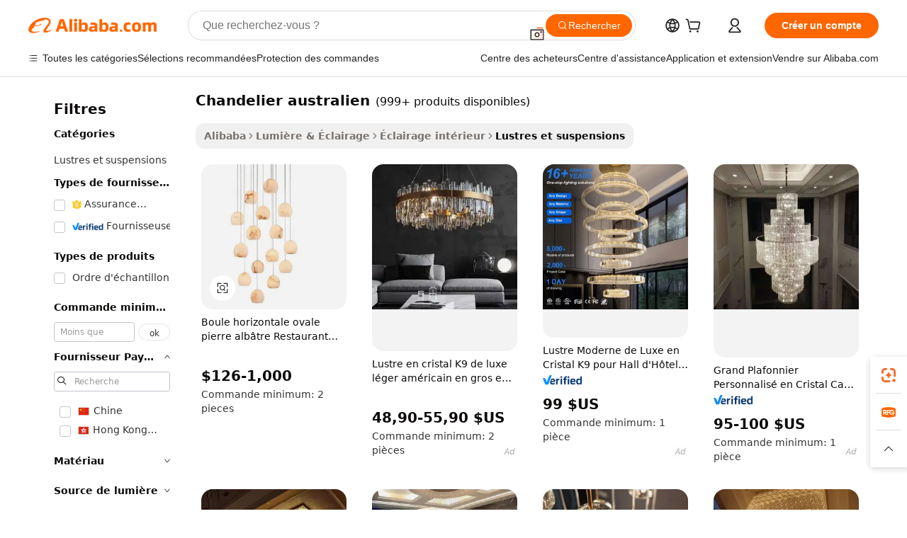

--- FILE ---
content_type: text/html;charset=UTF-8
request_url: https://french.alibaba.com/g/chandelier-australia.html
body_size: 186896
content:

<!-- screen_content -->

    <!-- tangram:5410 begin-->
    <!-- tangram:529998 begin-->
    
<!DOCTYPE html>
<html lang="fr" dir="ltr">
  <head>
        <script>
      window.__BB = {
        scene: window.__bb_scene || 'traffic-free-goods'
      };
      window.__BB.BB_CWV_IGNORE = {
          lcp_element: ['#icbu-buyer-pc-top-banner'],
          lcp_url: [],
        };
      window._timing = {}
      window._timing.first_start = Date.now();
      window.needLoginInspiration = Boolean(false);
      // 变量用于标记页面首次可见时间
      let firstVisibleTime = null;
      if (typeof document.hidden !== 'undefined') {
        // 页面首次加载时直接统计
        if (!document.hidden) {
          firstVisibleTime = Date.now();
          window.__BB_timex = 1
        } else {
          // 页面不可见时监听 visibilitychange 事件
          document.addEventListener('visibilitychange', () => {
            if (!document.hidden) {
              firstVisibleTime = Date.now();
              window.__BB_timex = firstVisibleTime - window.performance.timing.navigationStart
              window.__BB.firstVisibleTime = window.__BB_timex
              console.log("Page became visible after "+ window.__BB_timex + " ms");
            }
          }, { once: true });  // 确保只触发一次
        }
      } else {
        console.warn('Page Visibility API is not supported in this browser.');
      }
    </script>
        <meta name="data-spm" content="a2700">
        <meta name="aplus-xplug" content="NONE">
        <meta name="aplus-icbu-disable-umid" content="1">
        <meta name="google-translate-customization" content="9de59014edaf3b99-22e1cf3b5ca21786-g00bb439a5e9e5f8f-f">
    <meta name="yandex-verification" content="25a76ba8e4443bb3" />
    <meta name="msvalidate.01" content="E3FBF0E89B724C30844BF17C59608E8F" />
    <meta name="viewport" content="width=device-width, initial-scale=1.0, maximum-scale=5.0, user-scalable=yes">
        <link rel="preconnect" href="https://s.alicdn.com/" crossorigin>
    <link rel="dns-prefetch" href="https://s.alicdn.com">
                        <link rel="preload" href="https://s.alicdn.com/@g/alilog/??aplus_plugin_icbufront/index.js,mlog/aplus_v2.js" as="script">
        <link rel="preload" href="https://s.alicdn.com/@img/imgextra/i2/O1CN0153JdbU26g4bILVOyC_!!6000000007690-2-tps-418-58.png" as="image">
        <script>
            window.__APLUS_ABRATE__ = {
        perf_group: 'base64cached',
        scene: "traffic-free-goods",
      };
    </script>
    <meta name="aplus-mmstat-timeout" content="15000">
        <meta content="text/html; charset=utf-8" http-equiv="Content-Type">
          <title>Illuminez Votre Espace avec l'Élégance de chandelier australien pour une Ambiance Moderne</title>
      <meta name="keywords" content="chandeliers pendant lights,modern chandelier,crystal chandelier">
      <meta name="description" content="Sublimez les espaces commerciaux et résidentiels avec des solutions d'éclairage élégantes. Découvrez des designs exceptionnels, une qualité de fabrication supérieure et des solutions énergétiques efficaces avec les magnifiques chandelier australien.">
            <meta name="pagetiming-rate" content="9">
      <meta name="pagetiming-resource-rate" content="4">
                    <link rel="canonical" href="https://french.alibaba.com/g/chandelier-australia.html">
                              <link rel="alternate" hreflang="fr" href="https://french.alibaba.com/g/chandelier-australia.html">
                  <link rel="alternate" hreflang="de" href="https://german.alibaba.com/g/chandelier-australia.html">
                  <link rel="alternate" hreflang="pt" href="https://portuguese.alibaba.com/g/chandelier-australia.html">
                  <link rel="alternate" hreflang="it" href="https://italian.alibaba.com/g/chandelier-australia.html">
                  <link rel="alternate" hreflang="es" href="https://spanish.alibaba.com/g/chandelier-australia.html">
                  <link rel="alternate" hreflang="ru" href="https://russian.alibaba.com/g/chandelier-australia.html">
                  <link rel="alternate" hreflang="ko" href="https://korean.alibaba.com/g/chandelier-australia.html">
                  <link rel="alternate" hreflang="ar" href="https://arabic.alibaba.com/g/chandelier-australia.html">
                  <link rel="alternate" hreflang="ja" href="https://japanese.alibaba.com/g/chandelier-australia.html">
                  <link rel="alternate" hreflang="tr" href="https://turkish.alibaba.com/g/chandelier-australia.html">
                  <link rel="alternate" hreflang="th" href="https://thai.alibaba.com/g/chandelier-australia.html">
                  <link rel="alternate" hreflang="vi" href="https://vietnamese.alibaba.com/g/chandelier-australia.html">
                  <link rel="alternate" hreflang="nl" href="https://dutch.alibaba.com/g/chandelier-australia.html">
                  <link rel="alternate" hreflang="he" href="https://hebrew.alibaba.com/g/chandelier-australia.html">
                  <link rel="alternate" hreflang="id" href="https://indonesian.alibaba.com/g/chandelier-australia.html">
                  <link rel="alternate" hreflang="hi" href="https://hindi.alibaba.com/g/chandelier-australia.html">
                  <link rel="alternate" hreflang="en" href="https://www.alibaba.com/showroom/chandelier-australia.html">
                  <link rel="alternate" hreflang="zh" href="https://chinese.alibaba.com/g/chandelier-australia.html">
                  <link rel="alternate" hreflang="x-default" href="https://www.alibaba.com/showroom/chandelier-australia.html">
                                        <script>
      // Aplus 配置自动打点
      var queue = window.goldlog_queue || (window.goldlog_queue = []);
      var tags = ["button", "a", "div", "span", "i", "svg", "input", "li", "tr"];
      queue.push(
        {
          action: 'goldlog.appendMetaInfo',
          arguments: [
            'aplus-auto-exp',
            [
              {
                logkey: '/sc.ug_msite.new_product_exp',
                cssSelector: '[data-spm-exp]',
                props: ["data-spm-exp"],
              },
              {
                logkey: '/sc.ug_pc.seolist_product_exp',
                cssSelector: '.traffic-card-gallery',
                props: ["data-spm-exp"],
              }
            ]
          ]
        }
      )
      queue.push({
        action: 'goldlog.setMetaInfo',
        arguments: ['aplus-auto-clk', JSON.stringify(tags.map(tag =>({
          "logkey": "/sc.ug_msite.new_product_clk",
          tag,
          "filter": "data-spm-clk",
          "props": ["data-spm-clk"]
        })))],
      });
    </script>
  </head>
  <div id="icbu-header"><div id="the-new-header" data-version="4.4.0" data-tnh-auto-exp="tnh-expose" data-scenes="search-products" style="position: relative;background-color: #fff;border-bottom: 1px solid #ddd;box-sizing: border-box; font-family:Inter,SF Pro Text,Roboto,Helvetica Neue,Helvetica,Tahoma,Arial,PingFang SC,Microsoft YaHei;"><div style="display: flex;align-items:center;height: 72px;min-width: 1200px;max-width: 1580px;margin: 0 auto;padding: 0 40px;box-sizing: border-box;"><img style="height: 29px; width: 209px;" src="https://s.alicdn.com/@img/imgextra/i2/O1CN0153JdbU26g4bILVOyC_!!6000000007690-2-tps-418-58.png" alt="" /></div><div style="min-width: 1200px;max-width: 1580px;margin: 0 auto;overflow: hidden;font-size: 14px;display: flex;justify-content: space-between;padding: 0 40px;box-sizing: border-box;"><div style="display: flex; align-items: center; justify-content: space-between"><div style="position: relative; height: 36px; padding: 0 28px 0 20px">All categories</div><div style="position: relative; height: 36px; padding-right: 28px">Featured selections</div><div style="position: relative; height: 36px">Trade Assurance</div></div><div style="display: flex; align-items: center; justify-content: space-between"><div style="position: relative; height: 36px; padding-right: 28px">Buyer Central</div><div style="position: relative; height: 36px; padding-right: 28px">Help Center</div><div style="position: relative; height: 36px; padding-right: 28px">Get the app</div><div style="position: relative; height: 36px">Become a supplier</div></div></div></div></div></div>
  <body data-spm="7724857" style="min-height: calc(100vh + 1px)"><script 
id="beacon-aplus"   
src="//s.alicdn.com/@g/alilog/??aplus_plugin_icbufront/index.js,mlog/aplus_v2.js"
exparams="aplus=async&userid=&aplus&ali_beacon_id=&ali_apache_id=&ali_apache_track=&ali_apache_tracktmp=&eagleeye_traceid=2101c5c317690532736778029e0bed&ip=18%2e224%2e24%2e109&dmtrack_c={ali%5fresin%5ftrace%3dse%5frst%3dnull%7csp%5fviewtype%3dY%7cset%3d3%7cser%3d1007%7cpageId%3d29b77eda50384af89cf07876a133ef79%7cm%5fpageid%3dnull%7cpvmi%3d3136cf5f1e4c4b7584a897d361d93cee%7csek%5fsepd%3dchandelier%2baustralien%7csek%3dchandelier%2baustralia%7cse%5fpn%3d1%7cp4pid%3dcb25018d%2dd85c%2d48ba%2d8fee%2d42fda9254f56%7csclkid%3dnull%7cforecast%5fpost%5fcate%3dnull%7cseo%5fnew%5fuser%5fflag%3dfalse%7ccategoryId%3d39050504%7cseo%5fsearch%5fmodel%5fupgrade%5fv2%3d2025070801%7cseo%5fmodule%5fcard%5f20240624%3d202406242%7clong%5ftext%5fgoogle%5ftranslate%5fv2%3d2407142%7cseo%5fcontent%5ftd%5fbottom%5ftext%5fupdate%5fkey%3d2025070801%7cseo%5fsearch%5fmodel%5fupgrade%5fv3%3d2025072201%7cseo%5fsearch%5fmodel%5fmulti%5fupgrade%5fv3%3d2025081101%7cdamo%5falt%5freplace%3dnull%7cwap%5fcross%3d2007659%7cwap%5fcs%5faction%3d2005494%7cAPP%5fVisitor%5fActive%3d26704%7cseo%5fshowroom%5fgoods%5fmix%3d2005244%7cseo%5fdefault%5fcached%5flong%5ftext%5ffrom%5fnew%5fkeyword%5fstep%3d2024122502%7cshowroom%5fgeneral%5ftemplate%3d2005292%7cwap%5fcs%5ftext%3dnull%7cstructured%5fdata%3d2025052702%7cseo%5fmulti%5fstyle%5ftext%5fupdate%3d2511182%7cpc%5fnew%5fheader%3dnull%7cseo%5fmeta%5fcate%5ftemplate%5fv1%3d2025042401%7cseo%5fmeta%5ftd%5fsearch%5fkeyword%5fstep%5fv1%3d2025040999%7cshowroom%5fft%5flong%5ftext%5fbaks%3d80802%7cAPP%5fGrowing%5fBuyer%5fHigh%5fIntent%5fActive%3d25488%7cshowroom%5fpc%5fv2019%3d2104%7cAPP%5fProspecting%5fBuyer%3d26712%7ccache%5fcontrol%3d2481986%7cAPP%5fChurned%5fCore%5fBuyer%3d25463%7cseo%5fdefault%5fcached%5flong%5ftext%5fstep%3d24110802%7camp%5flighthouse%5fscore%5fimage%3d19657%7cseo%5fft%5ftranslate%5fgemini%3d25012003%7cwap%5fnode%5fssr%3d2015725%7cdataphant%5fopen%3d27030%7clongtext%5fmulti%5fstyle%5fexpand%5frussian%3d2510141%7cseo%5flongtext%5fgoogle%5fdata%5fsection%3d25021702%7cindustry%5fpopular%5ffloor%3dnull%7cwap%5fad%5fgoods%5fproduct%5finterval%3dnull%7cseo%5fgoods%5fbootom%5fwholesale%5flink%3d2486162%7cseo%5fmiddle%5fwholesale%5flink%3d2486164%7cseo%5fkeyword%5faatest%3d4%7cft%5flong%5ftext%5fenpand%5fstep2%3d121602%7cseo%5fft%5flongtext%5fexpand%5fstep3%3d25012102%7cseo%5fwap%5fheadercard%3d2006288%7cAPP%5fChurned%5fInactive%5fVisitor%3d25497%7cAPP%5fGrowing%5fBuyer%5fHigh%5fIntent%5fInactive%3d25484%7cseo%5fmeta%5ftd%5fmulti%5fkey%3d2025061801%7ctop%5frecommend%5f20250120%3d202501201%7clongtext%5fmulti%5fstyle%5fexpand%5ffrench%5fcopy%3d25091802%7clongtext%5fmulti%5fstyle%5fexpand%5ffrench%5fcopy%5fcopy%3d25092502%7clong%5ftext%5fpaa%3d220831%7cseo%5ffloor%5fexp%3dnull%7cseo%5fshowroom%5falgo%5flink%3d17764%7cseo%5fmeta%5ftd%5faib%5fgeneral%5fkey%3d2025091900%7ccountry%5findustry%3d202311033%7cpc%5ffree%5fswitchtosearch%3d2020529%7cshowroom%5fft%5flong%5ftext%5fenpand%5fstep1%3d101102%7cseo%5fshowroom%5fnorel%3dnull%7cplp%5fstyle%5f25%5fpc%3d202505222%7cseo%5fggs%5flayer%3d10010%7cquery%5fmutil%5flang%5ftranslate%3d2025060300%7cAPP%5fChurned%5fBuyer%3d25467%7cstream%5frender%5fperf%5fopt%3d2309181%7cwap%5fgoods%3d2007383%7cseo%5fshowroom%5fsimilar%5f20240614%3d202406142%7cchinese%5fopen%3d6307%7cquery%5fgpt%5ftranslate%3d20240820%7cad%5fproduct%5finterval%3dnull%7camp%5fto%5fpwa%3d2007359%7cplp%5faib%5fmulti%5fai%5fmeta%3d20250401%7cwap%5fsupplier%5fcontent%3dnull%7cpc%5ffree%5frefactoring%3d20220315%7cAPP%5fGrowing%5fBuyer%5fInactive%3d25476%7csso%5foem%5ffloor%3dnull%7cseo%5fpc%5fnew%5fview%5f20240807%3d202408072%7cseo%5fbottom%5ftext%5fentity%5fkey%5fcopy%3d2025062400%7cstream%5frender%3d433763%7cseo%5fmodule%5fcard%5f20240424%3d202404241%7cseo%5ftitle%5freplace%5f20191226%3d5841%7clongtext%5fmulti%5fstyle%5fexpand%3d25090802%7cgoogleweblight%3d6516%7clighthouse%5fbase64%3d2005760%7cAPP%5fProspecting%5fBuyer%5fActive%3d26713%7cad%5fgoods%5fproduct%5finterval%3dnull%7cseo%5fbottom%5fdeep%5fextend%5fkw%5fkey%3d2025071101%7clongtext%5fmulti%5fstyle%5fexpand%5fturkish%3d25102802%7cilink%5fuv%3d20240911%7cwap%5flist%5fwakeup%3d2005832%7ctpp%5fcrosslink%5fpc%3d20205311%7cseo%5ftop%5fbooth%3d18501%7cAPP%5fGrowing%5fBuyer%5fLess%5fActive%3d25472%7cseo%5fsearch%5fmodel%5fupgrade%5frank%3d2025092401%7cgoodslayer%3d7977%7cft%5flong%5ftext%5ftranslate%5fexpand%5fstep1%3d24110802%7cseo%5fheaderstyle%5ftraffic%5fkey%5fv1%3d2025072100%7ccrosslink%5fswitch%3d2008141%7cp4p%5foutline%3d20240328%7cseo%5fmeta%5ftd%5faib%5fv2%5fkey%3d2025091801%7crts%5fmulti%3d2008404%7cseo%5fad%5foptimization%5fkey%5fv2%3d2025072301%7cAPP%5fVisitor%5fLess%5fActive%3d26698%7cseo%5fsearch%5franker%5fid%3d2025112400%7cplp%5fstyle%5f25%3d202505192%7ccdn%5fvm%3d2007368%7cwap%5fad%5fproduct%5finterval%3dnull%7cseo%5fsearch%5fmodel%5fmulti%5fupgrade%5frank%3d2025092401%7cpc%5fcard%5fshare%3d2025081201%7cAPP%5fGrowing%5fBuyer%5fHigh%5fIntent%5fLess%5fActive%3d25480%7cgoods%5ftitle%5fsubstitute%3d9617%7cwap%5fscreen%5fexp%3d2025081400%7creact%5fheader%5ftest%3d202502182%7cpc%5fcs%5fcolor%3dnull%7cshowroom%5fft%5flong%5ftext%5ftest%3d72502%7cone%5ftap%5flogin%5fABTest%3d202308153%7cseo%5fhyh%5fshow%5ftags%3dnull%7cplp%5fstructured%5fdata%3d2508182%7cguide%5fdelete%3d2008526%7cseo%5findustry%5ftemplate%3dnull%7cseo%5fmeta%5ftd%5fmulti%5fes%5fkey%3d2025073101%7cseo%5fshowroom%5fdata%5fmix%3d19888%7csso%5ftop%5franking%5ffloor%3d20031%7cseo%5ftd%5fdeep%5fupgrade%5fkey%5fv3%3d2025081101%7cwap%5fue%5fone%3d2025111401%7cshowroom%5fto%5frts%5flink%3d2008480%7ccountrysearch%5ftest%3dnull%7cchannel%5famp%5fto%5fpwa%3d2008435%7cseo%5fmulti%5fstyles%5flong%5ftext%3d2503172%7cseo%5fmeta%5ftext%5fmutli%5fcate%5ftemplate%5fv1%3d2025080801%7cseo%5fdefault%5fcached%5fmutil%5flong%5ftext%5fstep%3d24110436%7cseo%5faction%5fpoint%5ftype%3d22823%7cseo%5faib%5ftd%5flaunch%5f20240828%5fcopy%3d202408282%7cseo%5fshowroom%5fwholesale%5flink%3dnull%7cseo%5fperf%5fimprove%3d2023999%7cseo%5fwap%5flist%5fbounce%5f01%3d2063%7cseo%5fwap%5flist%5fbounce%5f02%3d2128%7cAPP%5fGrowing%5fBuyer%5fActive%3d25492%7cvideolayer%3dnull%7cvideo%5fplay%3dnull%7cAPP%5fChurned%5fMember%5fInactive%3d25499%7cseo%5fgoogle%5fnew%5fstruct%3d438326%7cicbu%5falgo%5fp4p%5fseo%5fad%3d2025072301%7ctpp%5ftrace%3dseoKeyword%2dseoKeyword%5fv3%2dbase%2dORIGINAL}&pageid=12e0186d2101f2b11769053273&hn=ensearchweb033001242177%2erg%2dus%2deast%2eus44&asid=AQAAAABZnHFpnbK7VwAAAACzfNw+3sdBQQ==&treq=&tres=" async>
</script>
            <style>body{background-color:white;}.no-scrollbar.il-sticky.il-top-0.il-max-h-\[100vh\].il-w-\[200px\].il-flex-shrink-0.il-flex-grow-0.il-overflow-y-scroll{background-color:#FFF;padding-left:12px}</style>
                    <!-- tangram:530006 begin-->
<!--  -->
 <style>
   @keyframes il-spin {
     to {
       transform: rotate(360deg);
     }
   }
   @keyframes il-pulse {
     50% {
       opacity: 0.5;
     }
   }
   .traffic-card-gallery {display: flex;position: relative;flex-direction: column;justify-content: flex-start;border-radius: 0.5rem;background-color: #fff;padding: 0.5rem 0.5rem 1rem;overflow: hidden;font-size: 0.75rem;line-height: 1rem;}
   .traffic-card-list {display: flex;position: relative;flex-direction: row;justify-content: flex-start;border-bottom-width: 1px;background-color: #fff;padding: 1rem;height: 292px;overflow: hidden;font-size: 0.75rem;line-height: 1rem;}
   .product-price {
     b {
       font-size: 22px;
     }
   }
   .skel-loading {
       animation: il-pulse 2s cubic-bezier(0.4, 0, 0.6, 1) infinite;background-color: hsl(60, 4.8%, 95.9%);
   }
 </style>
<div id="first-cached-card">
  <div style="box-sizing:border-box;display: flex;position: absolute;left: 0;right: 0;margin: 0 auto;z-index: 1;min-width: 1200px;max-width: 1580px;padding: 0.75rem 3.25rem 0;pointer-events: none;">
    <!--页面左侧区域-->
    <div style="width: 200px;padding-top: 1rem;padding-left:12px; background-color: #fff;border-radius: 0.25rem">
      <div class="skel-loading" style="height: 1.5rem;width: 50%;border-radius: 0.25rem;"></div>
      <div style="margin-top: 1rem;margin-bottom: 1rem;">
        <div class="skel-loading" style="height: 1rem;width: calc(100% * 5 / 6);"></div>
        <div
          class="skel-loading"
          style="margin-top: 1rem;height: 1rem;width: calc(100% * 8 / 12);"
        ></div>
        <div class="skel-loading" style="margin-top: 1rem;height: 1rem;width: 75%;"></div>
        <div
          class="skel-loading"
          style="margin-top: 1rem;height: 1rem;width: calc(100% * 7 / 12);"
        ></div>
      </div>
      <div class="skel-loading" style="height: 1.5rem;width: 50%;border-radius: 0.25rem;"></div>
      <div style="margin-top: 1rem;margin-bottom: 1rem;">
        <div class="skel-loading" style="height: 1rem;width: calc(100% * 5 / 6);"></div>
        <div
          class="skel-loading"
          style="margin-top: 1rem;height: 1rem;width: calc(100% * 8 / 12);"
        ></div>
        <div class="skel-loading" style="margin-top: 1rem;height: 1rem;width: 75%;"></div>
        <div
          class="skel-loading"
          style="margin-top: 1rem;height: 1rem;width: calc(100% * 7 / 12);"
        ></div>
      </div>
      <div class="skel-loading" style="height: 1.5rem;width: 50%;border-radius: 0.25rem;"></div>
      <div style="margin-top: 1rem;margin-bottom: 1rem;">
        <div class="skel-loading" style="height: 1rem;width: calc(100% * 5 / 6);"></div>
        <div
          class="skel-loading"
          style="margin-top: 1rem;height: 1rem;width: calc(100% * 8 / 12);"
        ></div>
        <div class="skel-loading" style="margin-top: 1rem;height: 1rem;width: 75%;"></div>
        <div
          class="skel-loading"
          style="margin-top: 1rem;height: 1rem;width: calc(100% * 7 / 12);"
        ></div>
      </div>
      <div class="skel-loading" style="height: 1.5rem;width: 50%;border-radius: 0.25rem;"></div>
      <div style="margin-top: 1rem;margin-bottom: 1rem;">
        <div class="skel-loading" style="height: 1rem;width: calc(100% * 5 / 6);"></div>
        <div
          class="skel-loading"
          style="margin-top: 1rem;height: 1rem;width: calc(100% * 8 / 12);"
        ></div>
        <div class="skel-loading" style="margin-top: 1rem;height: 1rem;width: 75%;"></div>
        <div
          class="skel-loading"
          style="margin-top: 1rem;height: 1rem;width: calc(100% * 7 / 12);"
        ></div>
      </div>
      <div class="skel-loading" style="height: 1.5rem;width: 50%;border-radius: 0.25rem;"></div>
      <div style="margin-top: 1rem;margin-bottom: 1rem;">
        <div class="skel-loading" style="height: 1rem;width: calc(100% * 5 / 6);"></div>
        <div
          class="skel-loading"
          style="margin-top: 1rem;height: 1rem;width: calc(100% * 8 / 12);"
        ></div>
        <div class="skel-loading" style="margin-top: 1rem;height: 1rem;width: 75%;"></div>
        <div
          class="skel-loading"
          style="margin-top: 1rem;height: 1rem;width: calc(100% * 7 / 12);"
        ></div>
      </div>
      <div class="skel-loading" style="height: 1.5rem;width: 50%;border-radius: 0.25rem;"></div>
      <div style="margin-top: 1rem;margin-bottom: 1rem;">
        <div class="skel-loading" style="height: 1rem;width: calc(100% * 5 / 6);"></div>
        <div
          class="skel-loading"
          style="margin-top: 1rem;height: 1rem;width: calc(100% * 8 / 12);"
        ></div>
        <div class="skel-loading" style="margin-top: 1rem;height: 1rem;width: 75%;"></div>
        <div
          class="skel-loading"
          style="margin-top: 1rem;height: 1rem;width: calc(100% * 7 / 12);"
        ></div>
      </div>
    </div>
    <!--页面主体区域-->
    <div style="flex: 1 1 0%; overflow: hidden;padding: 0.5rem 0.5rem 0.5rem 1.5rem">
      <div style="height: 1.25rem;margin-bottom: 1rem;"></div>
      <!-- keywords -->
      <div style="margin-bottom: 1rem;height: 1.75rem;font-weight: 700;font-size: 1.25rem;line-height: 1.75rem;"></div>
      <!-- longtext -->
            <div style="width: calc(25% - 0.9rem);pointer-events: auto">
        <div class="traffic-card-gallery">
          <!-- ProductImage -->
          <a href="//www.alibaba.com/product-detail/Ball-Horizontal-Oval-Stone-Alabaster-Restaurant_1601060608588.html?from=SEO" target="_blank" style="position: relative;margin-bottom: 0.5rem;aspect-ratio: 1;overflow: hidden;border-radius: 0.5rem;">
            <div style="display: flex; overflow: hidden">
              <div style="position: relative;margin: 0;width: 100%;min-width: 0;flex-shrink: 0;flex-grow: 0;flex-basis: 100%;padding: 0;">
                <img style="position: relative; aspect-ratio: 1; width: 100%" src="[data-uri]" loading="eager" />
                <div style="position: absolute;left: 0;bottom: 0;right: 0;top: 0;background-color: #000;opacity: 0.05;"></div>
              </div>
            </div>
          </a>
          <div style="display: flex;flex: 1 1 0%;flex-direction: column;justify-content: space-between;">
            <div>
              <a class="skel-loading" style="margin-top: 0.5rem;display:inline-block;width:100%;height:1rem;" href="//www.alibaba.com/product-detail/Ball-Horizontal-Oval-Stone-Alabaster-Restaurant_1601060608588.html" target="_blank"></a>
              <a class="skel-loading" style="margin-top: 0.125rem;display:inline-block;width:100%;height:1rem;" href="//www.alibaba.com/product-detail/Ball-Horizontal-Oval-Stone-Alabaster-Restaurant_1601060608588.html" target="_blank"></a>
              <div class="skel-loading" style="margin-top: 0.25rem;height:1.625rem;width:75%"></div>
              <div class="skel-loading" style="margin-top: 0.5rem;height: 1rem;width:50%"></div>
              <div class="skel-loading" style="margin-top:0.25rem;height:1rem;width:25%"></div>
            </div>
          </div>

        </div>
      </div>

    </div>
  </div>
</div>
<!-- tangram:530006 end-->
            <style>.component-left-filter-callback{display:flex;position:relative;margin-top:10px;height:1200px}.component-left-filter-callback img{width:200px}.component-left-filter-callback i{position:absolute;top:5%;left:50%}.related-search-wrapper{padding:.5rem;--tw-bg-opacity: 1;background-color:#fff;background-color:rgba(255,255,255,var(--tw-bg-opacity, 1));border-width:1px;border-color:var(--input)}.related-search-wrapper .related-search-box{margin:12px 16px}.related-search-wrapper .related-search-box .related-search-title{display:inline;float:start;color:#666;word-wrap:break-word;margin-right:12px;width:13%}.related-search-wrapper .related-search-box .related-search-content{display:flex;flex-wrap:wrap}.related-search-wrapper .related-search-box .related-search-content .related-search-link{margin-right:12px;width:23%;overflow:hidden;color:#666;text-overflow:ellipsis;white-space:nowrap}.product-title img{margin-right:.5rem;display:inline-block;height:1rem;vertical-align:sub}.product-price b{font-size:22px}.similar-icon{position:absolute;bottom:12px;z-index:2;right:12px}.rfq-card{display:inline-block;position:relative;box-sizing:border-box;margin-bottom:36px}.rfq-card .rfq-card-content{display:flex;position:relative;flex-direction:column;align-items:flex-start;background-size:cover;background-color:#fff;padding:12px;width:100%;height:100%}.rfq-card .rfq-card-content .rfq-card-icon{margin-top:50px}.rfq-card .rfq-card-content .rfq-card-icon img{width:45px}.rfq-card .rfq-card-content .rfq-card-top-title{margin-top:14px;color:#222;font-weight:400;font-size:16px}.rfq-card .rfq-card-content .rfq-card-title{margin-top:24px;color:#333;font-weight:800;font-size:20px}.rfq-card .rfq-card-content .rfq-card-input-box{margin-top:24px;width:100%}.rfq-card .rfq-card-content .rfq-card-input-box textarea{box-sizing:border-box;border:1px solid #ddd;border-radius:4px;background-color:#fff;padding:9px 12px;width:100%;height:88px;resize:none;color:#666;font-weight:400;font-size:13px;font-family:inherit}.rfq-card .rfq-card-content .rfq-card-button{margin-top:24px;border:1px solid #666;border-radius:16px;background-color:#fff;width:67%;color:#000;font-weight:700;font-size:14px;line-height:30px;text-align:center}[data-modulename^=ProductList-] div{contain-intrinsic-size:auto 500px}.traffic-card-gallery:hover{--tw-shadow: 0px 2px 6px 2px rgba(0,0,0,.12157);--tw-shadow-colored: 0px 2px 6px 2px var(--tw-shadow-color);box-shadow:0 0 #0000,0 0 #0000,0 2px 6px 2px #0000001f;box-shadow:var(--tw-ring-offset-shadow, 0 0 rgba(0,0,0,0)),var(--tw-ring-shadow, 0 0 rgba(0,0,0,0)),var(--tw-shadow);z-index:10}.traffic-card-gallery{position:relative;display:flex;flex-direction:column;justify-content:flex-start;overflow:hidden;border-radius:.75rem;--tw-bg-opacity: 1;background-color:#fff;background-color:rgba(255,255,255,var(--tw-bg-opacity, 1));padding:.5rem;font-size:.75rem;line-height:1rem}.traffic-card-list{position:relative;display:flex;height:292px;flex-direction:row;justify-content:flex-start;overflow:hidden;border-bottom-width:1px;--tw-bg-opacity: 1;background-color:#fff;background-color:rgba(255,255,255,var(--tw-bg-opacity, 1));padding:1rem;font-size:.75rem;line-height:1rem}.traffic-card-g-industry:hover{--tw-shadow: 0 0 10px rgba(0,0,0,.1);--tw-shadow-colored: 0 0 10px var(--tw-shadow-color);box-shadow:0 0 #0000,0 0 #0000,0 0 10px #0000001a;box-shadow:var(--tw-ring-offset-shadow, 0 0 rgba(0,0,0,0)),var(--tw-ring-shadow, 0 0 rgba(0,0,0,0)),var(--tw-shadow)}.traffic-card-g-industry{position:relative;border-radius:var(--radius);--tw-bg-opacity: 1;background-color:#fff;background-color:rgba(255,255,255,var(--tw-bg-opacity, 1));padding:1.25rem .75rem .75rem;font-size:.875rem;line-height:1.25rem}.module-filter-section-wrapper{max-height:none!important;overflow-x:hidden}*,:before,:after{--tw-border-spacing-x: 0;--tw-border-spacing-y: 0;--tw-translate-x: 0;--tw-translate-y: 0;--tw-rotate: 0;--tw-skew-x: 0;--tw-skew-y: 0;--tw-scale-x: 1;--tw-scale-y: 1;--tw-pan-x: ;--tw-pan-y: ;--tw-pinch-zoom: ;--tw-scroll-snap-strictness: proximity;--tw-gradient-from-position: ;--tw-gradient-via-position: ;--tw-gradient-to-position: ;--tw-ordinal: ;--tw-slashed-zero: ;--tw-numeric-figure: ;--tw-numeric-spacing: ;--tw-numeric-fraction: ;--tw-ring-inset: ;--tw-ring-offset-width: 0px;--tw-ring-offset-color: #fff;--tw-ring-color: rgba(59, 130, 246, .5);--tw-ring-offset-shadow: 0 0 rgba(0,0,0,0);--tw-ring-shadow: 0 0 rgba(0,0,0,0);--tw-shadow: 0 0 rgba(0,0,0,0);--tw-shadow-colored: 0 0 rgba(0,0,0,0);--tw-blur: ;--tw-brightness: ;--tw-contrast: ;--tw-grayscale: ;--tw-hue-rotate: ;--tw-invert: ;--tw-saturate: ;--tw-sepia: ;--tw-drop-shadow: ;--tw-backdrop-blur: ;--tw-backdrop-brightness: ;--tw-backdrop-contrast: ;--tw-backdrop-grayscale: ;--tw-backdrop-hue-rotate: ;--tw-backdrop-invert: ;--tw-backdrop-opacity: ;--tw-backdrop-saturate: ;--tw-backdrop-sepia: ;--tw-contain-size: ;--tw-contain-layout: ;--tw-contain-paint: ;--tw-contain-style: }::backdrop{--tw-border-spacing-x: 0;--tw-border-spacing-y: 0;--tw-translate-x: 0;--tw-translate-y: 0;--tw-rotate: 0;--tw-skew-x: 0;--tw-skew-y: 0;--tw-scale-x: 1;--tw-scale-y: 1;--tw-pan-x: ;--tw-pan-y: ;--tw-pinch-zoom: ;--tw-scroll-snap-strictness: proximity;--tw-gradient-from-position: ;--tw-gradient-via-position: ;--tw-gradient-to-position: ;--tw-ordinal: ;--tw-slashed-zero: ;--tw-numeric-figure: ;--tw-numeric-spacing: ;--tw-numeric-fraction: ;--tw-ring-inset: ;--tw-ring-offset-width: 0px;--tw-ring-offset-color: #fff;--tw-ring-color: rgba(59, 130, 246, .5);--tw-ring-offset-shadow: 0 0 rgba(0,0,0,0);--tw-ring-shadow: 0 0 rgba(0,0,0,0);--tw-shadow: 0 0 rgba(0,0,0,0);--tw-shadow-colored: 0 0 rgba(0,0,0,0);--tw-blur: ;--tw-brightness: ;--tw-contrast: ;--tw-grayscale: ;--tw-hue-rotate: ;--tw-invert: ;--tw-saturate: ;--tw-sepia: ;--tw-drop-shadow: ;--tw-backdrop-blur: ;--tw-backdrop-brightness: ;--tw-backdrop-contrast: ;--tw-backdrop-grayscale: ;--tw-backdrop-hue-rotate: ;--tw-backdrop-invert: ;--tw-backdrop-opacity: ;--tw-backdrop-saturate: ;--tw-backdrop-sepia: ;--tw-contain-size: ;--tw-contain-layout: ;--tw-contain-paint: ;--tw-contain-style: }*,:before,:after{box-sizing:border-box;border-width:0;border-style:solid;border-color:#e5e7eb}:before,:after{--tw-content: ""}html,:host{line-height:1.5;-webkit-text-size-adjust:100%;-moz-tab-size:4;-o-tab-size:4;tab-size:4;font-family:ui-sans-serif,system-ui,-apple-system,Segoe UI,Roboto,Ubuntu,Cantarell,Noto Sans,sans-serif,"Apple Color Emoji","Segoe UI Emoji",Segoe UI Symbol,"Noto Color Emoji";font-feature-settings:normal;font-variation-settings:normal;-webkit-tap-highlight-color:transparent}body{margin:0;line-height:inherit}hr{height:0;color:inherit;border-top-width:1px}abbr:where([title]){text-decoration:underline;-webkit-text-decoration:underline dotted;text-decoration:underline dotted}h1,h2,h3,h4,h5,h6{font-size:inherit;font-weight:inherit}a{color:inherit;text-decoration:inherit}b,strong{font-weight:bolder}code,kbd,samp,pre{font-family:ui-monospace,SFMono-Regular,Menlo,Monaco,Consolas,Liberation Mono,Courier New,monospace;font-feature-settings:normal;font-variation-settings:normal;font-size:1em}small{font-size:80%}sub,sup{font-size:75%;line-height:0;position:relative;vertical-align:baseline}sub{bottom:-.25em}sup{top:-.5em}table{text-indent:0;border-color:inherit;border-collapse:collapse}button,input,optgroup,select,textarea{font-family:inherit;font-feature-settings:inherit;font-variation-settings:inherit;font-size:100%;font-weight:inherit;line-height:inherit;letter-spacing:inherit;color:inherit;margin:0;padding:0}button,select{text-transform:none}button,input:where([type=button]),input:where([type=reset]),input:where([type=submit]){-webkit-appearance:button;background-color:transparent;background-image:none}:-moz-focusring{outline:auto}:-moz-ui-invalid{box-shadow:none}progress{vertical-align:baseline}::-webkit-inner-spin-button,::-webkit-outer-spin-button{height:auto}[type=search]{-webkit-appearance:textfield;outline-offset:-2px}::-webkit-search-decoration{-webkit-appearance:none}::-webkit-file-upload-button{-webkit-appearance:button;font:inherit}summary{display:list-item}blockquote,dl,dd,h1,h2,h3,h4,h5,h6,hr,figure,p,pre{margin:0}fieldset{margin:0;padding:0}legend{padding:0}ol,ul,menu{list-style:none;margin:0;padding:0}dialog{padding:0}textarea{resize:vertical}input::-moz-placeholder,textarea::-moz-placeholder{opacity:1;color:#9ca3af}input::placeholder,textarea::placeholder{opacity:1;color:#9ca3af}button,[role=button]{cursor:pointer}:disabled{cursor:default}img,svg,video,canvas,audio,iframe,embed,object{display:block;vertical-align:middle}img,video{max-width:100%;height:auto}[hidden]:where(:not([hidden=until-found])){display:none}:root{--background: hsl(0, 0%, 100%);--foreground: hsl(20, 14.3%, 4.1%);--card: hsl(0, 0%, 100%);--card-foreground: hsl(20, 14.3%, 4.1%);--popover: hsl(0, 0%, 100%);--popover-foreground: hsl(20, 14.3%, 4.1%);--primary: hsl(24, 100%, 50%);--primary-foreground: hsl(60, 9.1%, 97.8%);--secondary: hsl(60, 4.8%, 95.9%);--secondary-foreground: #333;--muted: hsl(60, 4.8%, 95.9%);--muted-foreground: hsl(25, 5.3%, 44.7%);--accent: hsl(60, 4.8%, 95.9%);--accent-foreground: hsl(24, 9.8%, 10%);--destructive: hsl(0, 84.2%, 60.2%);--destructive-foreground: hsl(60, 9.1%, 97.8%);--border: hsl(20, 5.9%, 90%);--input: hsl(20, 5.9%, 90%);--ring: hsl(24.6, 95%, 53.1%);--radius: 1rem}.dark{--background: hsl(20, 14.3%, 4.1%);--foreground: hsl(60, 9.1%, 97.8%);--card: hsl(20, 14.3%, 4.1%);--card-foreground: hsl(60, 9.1%, 97.8%);--popover: hsl(20, 14.3%, 4.1%);--popover-foreground: hsl(60, 9.1%, 97.8%);--primary: hsl(20.5, 90.2%, 48.2%);--primary-foreground: hsl(60, 9.1%, 97.8%);--secondary: hsl(12, 6.5%, 15.1%);--secondary-foreground: hsl(60, 9.1%, 97.8%);--muted: hsl(12, 6.5%, 15.1%);--muted-foreground: hsl(24, 5.4%, 63.9%);--accent: hsl(12, 6.5%, 15.1%);--accent-foreground: hsl(60, 9.1%, 97.8%);--destructive: hsl(0, 72.2%, 50.6%);--destructive-foreground: hsl(60, 9.1%, 97.8%);--border: hsl(12, 6.5%, 15.1%);--input: hsl(12, 6.5%, 15.1%);--ring: hsl(20.5, 90.2%, 48.2%)}*{border-color:#e7e5e4;border-color:var(--border)}body{background-color:#fff;background-color:var(--background);color:#0c0a09;color:var(--foreground)}.il-sr-only{position:absolute;width:1px;height:1px;padding:0;margin:-1px;overflow:hidden;clip:rect(0,0,0,0);white-space:nowrap;border-width:0}.il-invisible{visibility:hidden}.il-fixed{position:fixed}.il-absolute{position:absolute}.il-relative{position:relative}.il-sticky{position:sticky}.il-inset-0{inset:0}.il--bottom-12{bottom:-3rem}.il--top-12{top:-3rem}.il-bottom-0{bottom:0}.il-bottom-2{bottom:.5rem}.il-bottom-3{bottom:.75rem}.il-bottom-4{bottom:1rem}.il-end-0{right:0}.il-end-2{right:.5rem}.il-end-3{right:.75rem}.il-end-4{right:1rem}.il-left-0{left:0}.il-left-3{left:.75rem}.il-right-0{right:0}.il-right-2{right:.5rem}.il-right-3{right:.75rem}.il-start-0{left:0}.il-start-1\/2{left:50%}.il-start-2{left:.5rem}.il-start-3{left:.75rem}.il-start-\[50\%\]{left:50%}.il-top-0{top:0}.il-top-1\/2{top:50%}.il-top-16{top:4rem}.il-top-4{top:1rem}.il-top-\[50\%\]{top:50%}.il-z-10{z-index:10}.il-z-50{z-index:50}.il-z-\[9999\]{z-index:9999}.il-col-span-4{grid-column:span 4 / span 4}.il-m-0{margin:0}.il-m-3{margin:.75rem}.il-m-auto{margin:auto}.il-mx-auto{margin-left:auto;margin-right:auto}.il-my-3{margin-top:.75rem;margin-bottom:.75rem}.il-my-5{margin-top:1.25rem;margin-bottom:1.25rem}.il-my-auto{margin-top:auto;margin-bottom:auto}.\!il-mb-4{margin-bottom:1rem!important}.il--mt-4{margin-top:-1rem}.il-mb-0{margin-bottom:0}.il-mb-1{margin-bottom:.25rem}.il-mb-2{margin-bottom:.5rem}.il-mb-3{margin-bottom:.75rem}.il-mb-4{margin-bottom:1rem}.il-mb-5{margin-bottom:1.25rem}.il-mb-6{margin-bottom:1.5rem}.il-mb-8{margin-bottom:2rem}.il-mb-\[-0\.75rem\]{margin-bottom:-.75rem}.il-mb-\[0\.125rem\]{margin-bottom:.125rem}.il-me-1{margin-right:.25rem}.il-me-2{margin-right:.5rem}.il-me-3{margin-right:.75rem}.il-me-auto{margin-right:auto}.il-mr-1{margin-right:.25rem}.il-mr-2{margin-right:.5rem}.il-ms-1{margin-left:.25rem}.il-ms-4{margin-left:1rem}.il-ms-5{margin-left:1.25rem}.il-ms-8{margin-left:2rem}.il-ms-\[\.375rem\]{margin-left:.375rem}.il-ms-auto{margin-left:auto}.il-mt-0{margin-top:0}.il-mt-0\.5{margin-top:.125rem}.il-mt-1{margin-top:.25rem}.il-mt-2{margin-top:.5rem}.il-mt-3{margin-top:.75rem}.il-mt-4{margin-top:1rem}.il-mt-6{margin-top:1.5rem}.il-line-clamp-1{overflow:hidden;display:-webkit-box;-webkit-box-orient:vertical;-webkit-line-clamp:1}.il-line-clamp-2{overflow:hidden;display:-webkit-box;-webkit-box-orient:vertical;-webkit-line-clamp:2}.il-line-clamp-6{overflow:hidden;display:-webkit-box;-webkit-box-orient:vertical;-webkit-line-clamp:6}.il-inline-block{display:inline-block}.il-inline{display:inline}.il-flex{display:flex}.il-inline-flex{display:inline-flex}.il-grid{display:grid}.il-aspect-square{aspect-ratio:1 / 1}.il-size-5{width:1.25rem;height:1.25rem}.il-h-1{height:.25rem}.il-h-10{height:2.5rem}.il-h-11{height:2.75rem}.il-h-20{height:5rem}.il-h-24{height:6rem}.il-h-3\.5{height:.875rem}.il-h-4{height:1rem}.il-h-40{height:10rem}.il-h-6{height:1.5rem}.il-h-8{height:2rem}.il-h-9{height:2.25rem}.il-h-\[150px\]{height:150px}.il-h-\[152px\]{height:152px}.il-h-\[18\.25rem\]{height:18.25rem}.il-h-\[292px\]{height:292px}.il-h-\[600px\]{height:600px}.il-h-auto{height:auto}.il-h-fit{height:-moz-fit-content;height:fit-content}.il-h-full{height:100%}.il-h-screen{height:100vh}.il-max-h-\[100vh\]{max-height:100vh}.il-w-1\/2{width:50%}.il-w-10{width:2.5rem}.il-w-10\/12{width:83.333333%}.il-w-4{width:1rem}.il-w-6{width:1.5rem}.il-w-64{width:16rem}.il-w-7\/12{width:58.333333%}.il-w-72{width:18rem}.il-w-8{width:2rem}.il-w-8\/12{width:66.666667%}.il-w-9{width:2.25rem}.il-w-9\/12{width:75%}.il-w-\[200px\]{width:200px}.il-w-\[84px\]{width:84px}.il-w-fit{width:-moz-fit-content;width:fit-content}.il-w-full{width:100%}.il-w-screen{width:100vw}.il-min-w-0{min-width:0px}.il-min-w-3{min-width:.75rem}.il-min-w-\[1200px\]{min-width:1200px}.il-max-w-\[1000px\]{max-width:1000px}.il-max-w-\[1580px\]{max-width:1580px}.il-max-w-full{max-width:100%}.il-max-w-lg{max-width:32rem}.il-flex-1{flex:1 1 0%}.il-flex-shrink-0,.il-shrink-0{flex-shrink:0}.il-flex-grow-0,.il-grow-0{flex-grow:0}.il-basis-24{flex-basis:6rem}.il-basis-full{flex-basis:100%}.il-origin-\[--radix-tooltip-content-transform-origin\]{transform-origin:var(--radix-tooltip-content-transform-origin)}.il--translate-x-1\/2{--tw-translate-x: -50%;transform:translate(-50%,var(--tw-translate-y)) rotate(var(--tw-rotate)) skew(var(--tw-skew-x)) skewY(var(--tw-skew-y)) scaleX(var(--tw-scale-x)) scaleY(var(--tw-scale-y));transform:translate(var(--tw-translate-x),var(--tw-translate-y)) rotate(var(--tw-rotate)) skew(var(--tw-skew-x)) skewY(var(--tw-skew-y)) scaleX(var(--tw-scale-x)) scaleY(var(--tw-scale-y))}.il--translate-y-1\/2{--tw-translate-y: -50%;transform:translate(var(--tw-translate-x),-50%) rotate(var(--tw-rotate)) skew(var(--tw-skew-x)) skewY(var(--tw-skew-y)) scaleX(var(--tw-scale-x)) scaleY(var(--tw-scale-y));transform:translate(var(--tw-translate-x),var(--tw-translate-y)) rotate(var(--tw-rotate)) skew(var(--tw-skew-x)) skewY(var(--tw-skew-y)) scaleX(var(--tw-scale-x)) scaleY(var(--tw-scale-y))}.il-translate-x-\[-50\%\]{--tw-translate-x: -50%;transform:translate(-50%,var(--tw-translate-y)) rotate(var(--tw-rotate)) skew(var(--tw-skew-x)) skewY(var(--tw-skew-y)) scaleX(var(--tw-scale-x)) scaleY(var(--tw-scale-y));transform:translate(var(--tw-translate-x),var(--tw-translate-y)) rotate(var(--tw-rotate)) skew(var(--tw-skew-x)) skewY(var(--tw-skew-y)) scaleX(var(--tw-scale-x)) scaleY(var(--tw-scale-y))}.il-translate-y-\[-50\%\]{--tw-translate-y: -50%;transform:translate(var(--tw-translate-x),-50%) rotate(var(--tw-rotate)) skew(var(--tw-skew-x)) skewY(var(--tw-skew-y)) scaleX(var(--tw-scale-x)) scaleY(var(--tw-scale-y));transform:translate(var(--tw-translate-x),var(--tw-translate-y)) rotate(var(--tw-rotate)) skew(var(--tw-skew-x)) skewY(var(--tw-skew-y)) scaleX(var(--tw-scale-x)) scaleY(var(--tw-scale-y))}.il-rotate-90{--tw-rotate: 90deg;transform:translate(var(--tw-translate-x),var(--tw-translate-y)) rotate(90deg) skew(var(--tw-skew-x)) skewY(var(--tw-skew-y)) scaleX(var(--tw-scale-x)) scaleY(var(--tw-scale-y));transform:translate(var(--tw-translate-x),var(--tw-translate-y)) rotate(var(--tw-rotate)) skew(var(--tw-skew-x)) skewY(var(--tw-skew-y)) scaleX(var(--tw-scale-x)) scaleY(var(--tw-scale-y))}@keyframes il-pulse{50%{opacity:.5}}.il-animate-pulse{animation:il-pulse 2s cubic-bezier(.4,0,.6,1) infinite}@keyframes il-spin{to{transform:rotate(360deg)}}.il-animate-spin{animation:il-spin 1s linear infinite}.il-cursor-pointer{cursor:pointer}.il-list-disc{list-style-type:disc}.il-grid-cols-2{grid-template-columns:repeat(2,minmax(0,1fr))}.il-grid-cols-4{grid-template-columns:repeat(4,minmax(0,1fr))}.il-flex-row{flex-direction:row}.il-flex-col{flex-direction:column}.il-flex-col-reverse{flex-direction:column-reverse}.il-flex-wrap{flex-wrap:wrap}.il-flex-nowrap{flex-wrap:nowrap}.il-items-start{align-items:flex-start}.il-items-center{align-items:center}.il-items-baseline{align-items:baseline}.il-justify-start{justify-content:flex-start}.il-justify-end{justify-content:flex-end}.il-justify-center{justify-content:center}.il-justify-between{justify-content:space-between}.il-gap-1{gap:.25rem}.il-gap-1\.5{gap:.375rem}.il-gap-10{gap:2.5rem}.il-gap-2{gap:.5rem}.il-gap-3{gap:.75rem}.il-gap-4{gap:1rem}.il-gap-8{gap:2rem}.il-gap-\[\.0938rem\]{gap:.0938rem}.il-gap-\[\.375rem\]{gap:.375rem}.il-gap-\[0\.125rem\]{gap:.125rem}.\!il-gap-x-5{-moz-column-gap:1.25rem!important;column-gap:1.25rem!important}.\!il-gap-y-5{row-gap:1.25rem!important}.il-space-y-1\.5>:not([hidden])~:not([hidden]){--tw-space-y-reverse: 0;margin-top:calc(.375rem * (1 - var(--tw-space-y-reverse)));margin-top:.375rem;margin-top:calc(.375rem * calc(1 - var(--tw-space-y-reverse)));margin-bottom:0rem;margin-bottom:calc(.375rem * var(--tw-space-y-reverse))}.il-space-y-4>:not([hidden])~:not([hidden]){--tw-space-y-reverse: 0;margin-top:calc(1rem * (1 - var(--tw-space-y-reverse)));margin-top:1rem;margin-top:calc(1rem * calc(1 - var(--tw-space-y-reverse)));margin-bottom:0rem;margin-bottom:calc(1rem * var(--tw-space-y-reverse))}.il-overflow-hidden{overflow:hidden}.il-overflow-y-auto{overflow-y:auto}.il-overflow-y-scroll{overflow-y:scroll}.il-truncate{overflow:hidden;text-overflow:ellipsis;white-space:nowrap}.il-text-ellipsis{text-overflow:ellipsis}.il-whitespace-normal{white-space:normal}.il-whitespace-nowrap{white-space:nowrap}.il-break-normal{word-wrap:normal;word-break:normal}.il-break-words{word-wrap:break-word}.il-break-all{word-break:break-all}.il-rounded{border-radius:.25rem}.il-rounded-2xl{border-radius:1rem}.il-rounded-\[0\.5rem\]{border-radius:.5rem}.il-rounded-\[1\.25rem\]{border-radius:1.25rem}.il-rounded-full{border-radius:9999px}.il-rounded-lg{border-radius:1rem;border-radius:var(--radius)}.il-rounded-md{border-radius:calc(1rem - 2px);border-radius:calc(var(--radius) - 2px)}.il-rounded-sm{border-radius:calc(1rem - 4px);border-radius:calc(var(--radius) - 4px)}.il-rounded-xl{border-radius:.75rem}.il-border,.il-border-\[1px\]{border-width:1px}.il-border-b,.il-border-b-\[1px\]{border-bottom-width:1px}.il-border-solid{border-style:solid}.il-border-none{border-style:none}.il-border-\[\#222\]{--tw-border-opacity: 1;border-color:#222;border-color:rgba(34,34,34,var(--tw-border-opacity, 1))}.il-border-\[\#DDD\]{--tw-border-opacity: 1;border-color:#ddd;border-color:rgba(221,221,221,var(--tw-border-opacity, 1))}.il-border-foreground{border-color:#0c0a09;border-color:var(--foreground)}.il-border-input{border-color:#e7e5e4;border-color:var(--input)}.il-bg-\[\#F8F8F8\]{--tw-bg-opacity: 1;background-color:#f8f8f8;background-color:rgba(248,248,248,var(--tw-bg-opacity, 1))}.il-bg-\[\#d9d9d963\]{background-color:#d9d9d963}.il-bg-accent{background-color:#f5f5f4;background-color:var(--accent)}.il-bg-background{background-color:#fff;background-color:var(--background)}.il-bg-black{--tw-bg-opacity: 1;background-color:#000;background-color:rgba(0,0,0,var(--tw-bg-opacity, 1))}.il-bg-black\/80{background-color:#000c}.il-bg-destructive{background-color:#ef4444;background-color:var(--destructive)}.il-bg-gray-300{--tw-bg-opacity: 1;background-color:#d1d5db;background-color:rgba(209,213,219,var(--tw-bg-opacity, 1))}.il-bg-muted{background-color:#f5f5f4;background-color:var(--muted)}.il-bg-orange-500{--tw-bg-opacity: 1;background-color:#f97316;background-color:rgba(249,115,22,var(--tw-bg-opacity, 1))}.il-bg-popover{background-color:#fff;background-color:var(--popover)}.il-bg-primary{background-color:#f60;background-color:var(--primary)}.il-bg-secondary{background-color:#f5f5f4;background-color:var(--secondary)}.il-bg-transparent{background-color:transparent}.il-bg-white{--tw-bg-opacity: 1;background-color:#fff;background-color:rgba(255,255,255,var(--tw-bg-opacity, 1))}.il-bg-opacity-80{--tw-bg-opacity: .8}.il-bg-cover{background-size:cover}.il-bg-no-repeat{background-repeat:no-repeat}.il-fill-black{fill:#000}.il-object-cover{-o-object-fit:cover;object-fit:cover}.il-p-0{padding:0}.il-p-1{padding:.25rem}.il-p-2{padding:.5rem}.il-p-3{padding:.75rem}.il-p-4{padding:1rem}.il-p-5{padding:1.25rem}.il-p-6{padding:1.5rem}.il-px-2{padding-left:.5rem;padding-right:.5rem}.il-px-3{padding-left:.75rem;padding-right:.75rem}.il-py-0\.5{padding-top:.125rem;padding-bottom:.125rem}.il-py-1\.5{padding-top:.375rem;padding-bottom:.375rem}.il-py-10{padding-top:2.5rem;padding-bottom:2.5rem}.il-py-2{padding-top:.5rem;padding-bottom:.5rem}.il-py-3{padding-top:.75rem;padding-bottom:.75rem}.il-pb-0{padding-bottom:0}.il-pb-3{padding-bottom:.75rem}.il-pb-4{padding-bottom:1rem}.il-pb-8{padding-bottom:2rem}.il-pe-0{padding-right:0}.il-pe-2{padding-right:.5rem}.il-pe-3{padding-right:.75rem}.il-pe-4{padding-right:1rem}.il-pe-6{padding-right:1.5rem}.il-pe-8{padding-right:2rem}.il-pe-\[12px\]{padding-right:12px}.il-pe-\[3\.25rem\]{padding-right:3.25rem}.il-pl-4{padding-left:1rem}.il-ps-0{padding-left:0}.il-ps-2{padding-left:.5rem}.il-ps-3{padding-left:.75rem}.il-ps-4{padding-left:1rem}.il-ps-6{padding-left:1.5rem}.il-ps-8{padding-left:2rem}.il-ps-\[12px\]{padding-left:12px}.il-ps-\[3\.25rem\]{padding-left:3.25rem}.il-pt-10{padding-top:2.5rem}.il-pt-4{padding-top:1rem}.il-pt-5{padding-top:1.25rem}.il-pt-6{padding-top:1.5rem}.il-pt-7{padding-top:1.75rem}.il-text-center{text-align:center}.il-text-start{text-align:left}.il-text-2xl{font-size:1.5rem;line-height:2rem}.il-text-base{font-size:1rem;line-height:1.5rem}.il-text-lg{font-size:1.125rem;line-height:1.75rem}.il-text-sm{font-size:.875rem;line-height:1.25rem}.il-text-xl{font-size:1.25rem;line-height:1.75rem}.il-text-xs{font-size:.75rem;line-height:1rem}.il-font-\[600\]{font-weight:600}.il-font-bold{font-weight:700}.il-font-medium{font-weight:500}.il-font-normal{font-weight:400}.il-font-semibold{font-weight:600}.il-leading-3{line-height:.75rem}.il-leading-4{line-height:1rem}.il-leading-\[1\.43\]{line-height:1.43}.il-leading-\[18px\]{line-height:18px}.il-leading-\[26px\]{line-height:26px}.il-leading-none{line-height:1}.il-tracking-tight{letter-spacing:-.025em}.il-text-\[\#00820D\]{--tw-text-opacity: 1;color:#00820d;color:rgba(0,130,13,var(--tw-text-opacity, 1))}.il-text-\[\#222\]{--tw-text-opacity: 1;color:#222;color:rgba(34,34,34,var(--tw-text-opacity, 1))}.il-text-\[\#444\]{--tw-text-opacity: 1;color:#444;color:rgba(68,68,68,var(--tw-text-opacity, 1))}.il-text-\[\#4B1D1F\]{--tw-text-opacity: 1;color:#4b1d1f;color:rgba(75,29,31,var(--tw-text-opacity, 1))}.il-text-\[\#767676\]{--tw-text-opacity: 1;color:#767676;color:rgba(118,118,118,var(--tw-text-opacity, 1))}.il-text-\[\#D04A0A\]{--tw-text-opacity: 1;color:#d04a0a;color:rgba(208,74,10,var(--tw-text-opacity, 1))}.il-text-\[\#F7421E\]{--tw-text-opacity: 1;color:#f7421e;color:rgba(247,66,30,var(--tw-text-opacity, 1))}.il-text-\[\#FF6600\]{--tw-text-opacity: 1;color:#f60;color:rgba(255,102,0,var(--tw-text-opacity, 1))}.il-text-\[\#f7421e\]{--tw-text-opacity: 1;color:#f7421e;color:rgba(247,66,30,var(--tw-text-opacity, 1))}.il-text-destructive-foreground{color:#fafaf9;color:var(--destructive-foreground)}.il-text-foreground{color:#0c0a09;color:var(--foreground)}.il-text-muted-foreground{color:#78716c;color:var(--muted-foreground)}.il-text-popover-foreground{color:#0c0a09;color:var(--popover-foreground)}.il-text-primary{color:#f60;color:var(--primary)}.il-text-primary-foreground{color:#fafaf9;color:var(--primary-foreground)}.il-text-secondary-foreground{color:#333;color:var(--secondary-foreground)}.il-text-white{--tw-text-opacity: 1;color:#fff;color:rgba(255,255,255,var(--tw-text-opacity, 1))}.il-underline{text-decoration-line:underline}.il-line-through{text-decoration-line:line-through}.il-underline-offset-4{text-underline-offset:4px}.il-opacity-5{opacity:.05}.il-opacity-70{opacity:.7}.il-shadow-\[0_2px_6px_2px_rgba\(0\,0\,0\,0\.12\)\]{--tw-shadow: 0 2px 6px 2px rgba(0,0,0,.12);--tw-shadow-colored: 0 2px 6px 2px var(--tw-shadow-color);box-shadow:0 0 #0000,0 0 #0000,0 2px 6px 2px #0000001f;box-shadow:var(--tw-ring-offset-shadow, 0 0 rgba(0,0,0,0)),var(--tw-ring-shadow, 0 0 rgba(0,0,0,0)),var(--tw-shadow)}.il-shadow-cards{--tw-shadow: 0 0 10px rgba(0,0,0,.1);--tw-shadow-colored: 0 0 10px var(--tw-shadow-color);box-shadow:0 0 #0000,0 0 #0000,0 0 10px #0000001a;box-shadow:var(--tw-ring-offset-shadow, 0 0 rgba(0,0,0,0)),var(--tw-ring-shadow, 0 0 rgba(0,0,0,0)),var(--tw-shadow)}.il-shadow-lg{--tw-shadow: 0 10px 15px -3px rgba(0, 0, 0, .1), 0 4px 6px -4px rgba(0, 0, 0, .1);--tw-shadow-colored: 0 10px 15px -3px var(--tw-shadow-color), 0 4px 6px -4px var(--tw-shadow-color);box-shadow:0 0 #0000,0 0 #0000,0 10px 15px -3px #0000001a,0 4px 6px -4px #0000001a;box-shadow:var(--tw-ring-offset-shadow, 0 0 rgba(0,0,0,0)),var(--tw-ring-shadow, 0 0 rgba(0,0,0,0)),var(--tw-shadow)}.il-shadow-md{--tw-shadow: 0 4px 6px -1px rgba(0, 0, 0, .1), 0 2px 4px -2px rgba(0, 0, 0, .1);--tw-shadow-colored: 0 4px 6px -1px var(--tw-shadow-color), 0 2px 4px -2px var(--tw-shadow-color);box-shadow:0 0 #0000,0 0 #0000,0 4px 6px -1px #0000001a,0 2px 4px -2px #0000001a;box-shadow:var(--tw-ring-offset-shadow, 0 0 rgba(0,0,0,0)),var(--tw-ring-shadow, 0 0 rgba(0,0,0,0)),var(--tw-shadow)}.il-outline-none{outline:2px solid transparent;outline-offset:2px}.il-outline-1{outline-width:1px}.il-ring-offset-background{--tw-ring-offset-color: var(--background)}.il-transition-colors{transition-property:color,background-color,border-color,text-decoration-color,fill,stroke;transition-timing-function:cubic-bezier(.4,0,.2,1);transition-duration:.15s}.il-transition-opacity{transition-property:opacity;transition-timing-function:cubic-bezier(.4,0,.2,1);transition-duration:.15s}.il-transition-transform{transition-property:transform;transition-timing-function:cubic-bezier(.4,0,.2,1);transition-duration:.15s}.il-duration-200{transition-duration:.2s}.il-duration-300{transition-duration:.3s}.il-ease-in-out{transition-timing-function:cubic-bezier(.4,0,.2,1)}@keyframes enter{0%{opacity:1;opacity:var(--tw-enter-opacity, 1);transform:translateZ(0) scaleZ(1) rotate(0);transform:translate3d(var(--tw-enter-translate-x, 0),var(--tw-enter-translate-y, 0),0) scale3d(var(--tw-enter-scale, 1),var(--tw-enter-scale, 1),var(--tw-enter-scale, 1)) rotate(var(--tw-enter-rotate, 0))}}@keyframes exit{to{opacity:1;opacity:var(--tw-exit-opacity, 1);transform:translateZ(0) scaleZ(1) rotate(0);transform:translate3d(var(--tw-exit-translate-x, 0),var(--tw-exit-translate-y, 0),0) scale3d(var(--tw-exit-scale, 1),var(--tw-exit-scale, 1),var(--tw-exit-scale, 1)) rotate(var(--tw-exit-rotate, 0))}}.il-animate-in{animation-name:enter;animation-duration:.15s;--tw-enter-opacity: initial;--tw-enter-scale: initial;--tw-enter-rotate: initial;--tw-enter-translate-x: initial;--tw-enter-translate-y: initial}.il-fade-in-0{--tw-enter-opacity: 0}.il-zoom-in-95{--tw-enter-scale: .95}.il-duration-200{animation-duration:.2s}.il-duration-300{animation-duration:.3s}.il-ease-in-out{animation-timing-function:cubic-bezier(.4,0,.2,1)}.no-scrollbar::-webkit-scrollbar{display:none}.no-scrollbar{-ms-overflow-style:none;scrollbar-width:none}.longtext-style-inmodel h2{margin-bottom:.5rem;margin-top:1rem;font-size:1rem;line-height:1.5rem;font-weight:700}.first-of-type\:il-ms-4:first-of-type{margin-left:1rem}.hover\:il-bg-\[\#f4f4f4\]:hover{--tw-bg-opacity: 1;background-color:#f4f4f4;background-color:rgba(244,244,244,var(--tw-bg-opacity, 1))}.hover\:il-bg-accent:hover{background-color:#f5f5f4;background-color:var(--accent)}.hover\:il-text-accent-foreground:hover{color:#1c1917;color:var(--accent-foreground)}.hover\:il-text-foreground:hover{color:#0c0a09;color:var(--foreground)}.hover\:il-underline:hover{text-decoration-line:underline}.hover\:il-opacity-100:hover{opacity:1}.hover\:il-opacity-90:hover{opacity:.9}.focus\:il-outline-none:focus{outline:2px solid transparent;outline-offset:2px}.focus\:il-ring-2:focus{--tw-ring-offset-shadow: var(--tw-ring-inset) 0 0 0 var(--tw-ring-offset-width) var(--tw-ring-offset-color);--tw-ring-shadow: var(--tw-ring-inset) 0 0 0 calc(2px + var(--tw-ring-offset-width)) var(--tw-ring-color);box-shadow:var(--tw-ring-offset-shadow),var(--tw-ring-shadow),0 0 #0000;box-shadow:var(--tw-ring-offset-shadow),var(--tw-ring-shadow),var(--tw-shadow, 0 0 rgba(0,0,0,0))}.focus\:il-ring-ring:focus{--tw-ring-color: var(--ring)}.focus\:il-ring-offset-2:focus{--tw-ring-offset-width: 2px}.focus-visible\:il-outline-none:focus-visible{outline:2px solid transparent;outline-offset:2px}.focus-visible\:il-ring-2:focus-visible{--tw-ring-offset-shadow: var(--tw-ring-inset) 0 0 0 var(--tw-ring-offset-width) var(--tw-ring-offset-color);--tw-ring-shadow: var(--tw-ring-inset) 0 0 0 calc(2px + var(--tw-ring-offset-width)) var(--tw-ring-color);box-shadow:var(--tw-ring-offset-shadow),var(--tw-ring-shadow),0 0 #0000;box-shadow:var(--tw-ring-offset-shadow),var(--tw-ring-shadow),var(--tw-shadow, 0 0 rgba(0,0,0,0))}.focus-visible\:il-ring-ring:focus-visible{--tw-ring-color: var(--ring)}.focus-visible\:il-ring-offset-2:focus-visible{--tw-ring-offset-width: 2px}.active\:il-bg-primary:active{background-color:#f60;background-color:var(--primary)}.active\:il-bg-white:active{--tw-bg-opacity: 1;background-color:#fff;background-color:rgba(255,255,255,var(--tw-bg-opacity, 1))}.disabled\:il-pointer-events-none:disabled{pointer-events:none}.disabled\:il-opacity-10:disabled{opacity:.1}.il-group:hover .group-hover\:il-visible{visibility:visible}.il-group:hover .group-hover\:il-scale-110{--tw-scale-x: 1.1;--tw-scale-y: 1.1;transform:translate(var(--tw-translate-x),var(--tw-translate-y)) rotate(var(--tw-rotate)) skew(var(--tw-skew-x)) skewY(var(--tw-skew-y)) scaleX(1.1) scaleY(1.1);transform:translate(var(--tw-translate-x),var(--tw-translate-y)) rotate(var(--tw-rotate)) skew(var(--tw-skew-x)) skewY(var(--tw-skew-y)) scaleX(var(--tw-scale-x)) scaleY(var(--tw-scale-y))}.il-group:hover .group-hover\:il-underline{text-decoration-line:underline}.data-\[state\=open\]\:il-animate-in[data-state=open]{animation-name:enter;animation-duration:.15s;--tw-enter-opacity: initial;--tw-enter-scale: initial;--tw-enter-rotate: initial;--tw-enter-translate-x: initial;--tw-enter-translate-y: initial}.data-\[state\=closed\]\:il-animate-out[data-state=closed]{animation-name:exit;animation-duration:.15s;--tw-exit-opacity: initial;--tw-exit-scale: initial;--tw-exit-rotate: initial;--tw-exit-translate-x: initial;--tw-exit-translate-y: initial}.data-\[state\=closed\]\:il-fade-out-0[data-state=closed]{--tw-exit-opacity: 0}.data-\[state\=open\]\:il-fade-in-0[data-state=open]{--tw-enter-opacity: 0}.data-\[state\=closed\]\:il-zoom-out-95[data-state=closed]{--tw-exit-scale: .95}.data-\[state\=open\]\:il-zoom-in-95[data-state=open]{--tw-enter-scale: .95}.data-\[side\=bottom\]\:il-slide-in-from-top-2[data-side=bottom]{--tw-enter-translate-y: -.5rem}.data-\[side\=left\]\:il-slide-in-from-right-2[data-side=left]{--tw-enter-translate-x: .5rem}.data-\[side\=right\]\:il-slide-in-from-left-2[data-side=right]{--tw-enter-translate-x: -.5rem}.data-\[side\=top\]\:il-slide-in-from-bottom-2[data-side=top]{--tw-enter-translate-y: .5rem}@media (min-width: 640px){.sm\:il-flex-row{flex-direction:row}.sm\:il-justify-end{justify-content:flex-end}.sm\:il-gap-2\.5{gap:.625rem}.sm\:il-space-x-2>:not([hidden])~:not([hidden]){--tw-space-x-reverse: 0;margin-right:0rem;margin-right:calc(.5rem * var(--tw-space-x-reverse));margin-left:calc(.5rem * (1 - var(--tw-space-x-reverse)));margin-left:.5rem;margin-left:calc(.5rem * calc(1 - var(--tw-space-x-reverse)))}.sm\:il-rounded-lg{border-radius:1rem;border-radius:var(--radius)}.sm\:il-text-left{text-align:left}}.rtl\:il-translate-x-\[50\%\]:where([dir=rtl],[dir=rtl] *){--tw-translate-x: 50%;transform:translate(50%,var(--tw-translate-y)) rotate(var(--tw-rotate)) skew(var(--tw-skew-x)) skewY(var(--tw-skew-y)) scaleX(var(--tw-scale-x)) scaleY(var(--tw-scale-y));transform:translate(var(--tw-translate-x),var(--tw-translate-y)) rotate(var(--tw-rotate)) skew(var(--tw-skew-x)) skewY(var(--tw-skew-y)) scaleX(var(--tw-scale-x)) scaleY(var(--tw-scale-y))}.rtl\:il-scale-\[-1\]:where([dir=rtl],[dir=rtl] *){--tw-scale-x: -1;--tw-scale-y: -1;transform:translate(var(--tw-translate-x),var(--tw-translate-y)) rotate(var(--tw-rotate)) skew(var(--tw-skew-x)) skewY(var(--tw-skew-y)) scaleX(-1) scaleY(-1);transform:translate(var(--tw-translate-x),var(--tw-translate-y)) rotate(var(--tw-rotate)) skew(var(--tw-skew-x)) skewY(var(--tw-skew-y)) scaleX(var(--tw-scale-x)) scaleY(var(--tw-scale-y))}.rtl\:il-scale-x-\[-1\]:where([dir=rtl],[dir=rtl] *){--tw-scale-x: -1;transform:translate(var(--tw-translate-x),var(--tw-translate-y)) rotate(var(--tw-rotate)) skew(var(--tw-skew-x)) skewY(var(--tw-skew-y)) scaleX(-1) scaleY(var(--tw-scale-y));transform:translate(var(--tw-translate-x),var(--tw-translate-y)) rotate(var(--tw-rotate)) skew(var(--tw-skew-x)) skewY(var(--tw-skew-y)) scaleX(var(--tw-scale-x)) scaleY(var(--tw-scale-y))}.rtl\:il-flex-row-reverse:where([dir=rtl],[dir=rtl] *){flex-direction:row-reverse}.\[\&\>svg\]\:il-size-3\.5>svg{width:.875rem;height:.875rem}
</style>
            <style>.switch-to-popover-trigger{position:relative}.switch-to-popover-trigger .switch-to-popover-content{position:absolute;left:50%;z-index:9999;cursor:default}html[dir=rtl] .switch-to-popover-trigger .switch-to-popover-content{left:auto;right:50%}.switch-to-popover-trigger .switch-to-popover-content .down-arrow{width:0;height:0;border-left:11px solid transparent;border-right:11px solid transparent;border-bottom:12px solid #222;transform:translate(-50%);filter:drop-shadow(0 -2px 2px rgba(0,0,0,.05));z-index:1}html[dir=rtl] .switch-to-popover-trigger .switch-to-popover-content .down-arrow{transform:translate(50%)}.switch-to-popover-trigger .switch-to-popover-content .content-container{background-color:#222;border-radius:12px;padding:16px;color:#fff;transform:translate(-50%);width:320px;height:-moz-fit-content;height:fit-content;display:flex;justify-content:space-between;align-items:start}html[dir=rtl] .switch-to-popover-trigger .switch-to-popover-content .content-container{transform:translate(50%)}.switch-to-popover-trigger .switch-to-popover-content .content-container .content .title{font-size:14px;line-height:18px;font-weight:400}.switch-to-popover-trigger .switch-to-popover-content .content-container .actions{display:flex;justify-content:start;align-items:center;gap:12px;margin-top:12px}.switch-to-popover-trigger .switch-to-popover-content .content-container .actions .switch-button{background-color:#fff;color:#222;border-radius:999px;padding:4px 8px;font-weight:600;font-size:12px;line-height:16px;cursor:pointer}.switch-to-popover-trigger .switch-to-popover-content .content-container .actions .choose-another-button{color:#fff;padding:4px 8px;font-weight:600;font-size:12px;line-height:16px;cursor:pointer}.switch-to-popover-trigger .switch-to-popover-content .content-container .close-button{cursor:pointer}.tnh-message-content .tnh-messages-nodata .tnh-messages-nodata-info .img{width:100%;height:101px;margin-top:40px;margin-bottom:20px;background:url(https://s.alicdn.com/@img/imgextra/i4/O1CN01lnw1WK1bGeXDIoBnB_!!6000000003438-2-tps-399-303.png) no-repeat center center;background-size:133px 101px}#popup-root .functional-content .thirdpart-login .icon-facebook{background-image:url(https://s.alicdn.com/@img/imgextra/i1/O1CN01hUG9f21b67dGOuB2W_!!6000000003415-55-tps-40-40.svg)}#popup-root .functional-content .thirdpart-login .icon-google{background-image:url(https://s.alicdn.com/@img/imgextra/i1/O1CN01Qd3ZsM1C2aAxLHO2h_!!6000000000023-2-tps-120-120.png)}#popup-root .functional-content .thirdpart-login .icon-linkedin{background-image:url(https://s.alicdn.com/@img/imgextra/i1/O1CN01qVG1rv1lNCYkhep7t_!!6000000004806-55-tps-40-40.svg)}.tnh-logo{z-index:9999;display:flex;flex-shrink:0;width:185px;height:22px;background:url(https://s.alicdn.com/@img/imgextra/i2/O1CN0153JdbU26g4bILVOyC_!!6000000007690-2-tps-418-58.png) no-repeat 0 0;background-size:auto 22px;cursor:pointer}html[dir=rtl] .tnh-logo{background:url(https://s.alicdn.com/@img/imgextra/i2/O1CN0153JdbU26g4bILVOyC_!!6000000007690-2-tps-418-58.png) no-repeat 100% 0}.tnh-new-logo{width:185px;background:url(https://s.alicdn.com/@img/imgextra/i1/O1CN01e5zQ2S1cAWz26ivMo_!!6000000003560-2-tps-920-110.png) no-repeat 0 0;background-size:auto 22px;height:22px}html[dir=rtl] .tnh-new-logo{background:url(https://s.alicdn.com/@img/imgextra/i1/O1CN01e5zQ2S1cAWz26ivMo_!!6000000003560-2-tps-920-110.png) no-repeat 100% 0}.source-in-europe{display:flex;gap:32px;padding:0 10px}.source-in-europe .divider{flex-shrink:0;width:1px;background-color:#ddd}.source-in-europe .sie_info{flex-shrink:0;width:520px}.source-in-europe .sie_info .sie_info-logo{display:inline-block!important;height:28px}.source-in-europe .sie_info .sie_info-title{margin-top:24px;font-weight:700;font-size:20px;line-height:26px}.source-in-europe .sie_info .sie_info-description{margin-top:8px;font-size:14px;line-height:18px}.source-in-europe .sie_info .sie_info-sell-list{margin-top:24px;display:flex;flex-wrap:wrap;justify-content:space-between;gap:16px}.source-in-europe .sie_info .sie_info-sell-list-item{width:calc(50% - 8px);display:flex;align-items:center;padding:20px 16px;gap:12px;border-radius:12px;font-size:14px;line-height:18px;font-weight:600}.source-in-europe .sie_info .sie_info-sell-list-item img{width:28px;height:28px}.source-in-europe .sie_info .sie_info-btn{display:inline-block;min-width:240px;margin-top:24px;margin-bottom:30px;padding:13px 24px;background-color:#f60;opacity:.9;color:#fff!important;border-radius:99px;font-size:16px;font-weight:600;line-height:22px;-webkit-text-decoration:none;text-decoration:none;text-align:center;cursor:pointer;border:none}.source-in-europe .sie_info .sie_info-btn:hover{opacity:1}.source-in-europe .sie_cards{display:flex;flex-grow:1}.source-in-europe .sie_cards .sie_cards-product-list{display:flex;flex-grow:1;flex-wrap:wrap;justify-content:space-between;gap:32px 16px;max-height:376px;overflow:hidden}.source-in-europe .sie_cards .sie_cards-product-list.lt-14{justify-content:flex-start}.source-in-europe .sie_cards .sie_cards-product{width:110px;height:172px;display:flex;flex-direction:column;align-items:center;color:#222;box-sizing:border-box}.source-in-europe .sie_cards .sie_cards-product .img{display:flex;justify-content:center;align-items:center;position:relative;width:88px;height:88px;overflow:hidden;border-radius:88px}.source-in-europe .sie_cards .sie_cards-product .img img{width:88px;height:88px;-o-object-fit:cover;object-fit:cover}.source-in-europe .sie_cards .sie_cards-product .img:after{content:"";background-color:#0000001a;position:absolute;left:0;top:0;width:100%;height:100%}html[dir=rtl] .source-in-europe .sie_cards .sie_cards-product .img:after{left:auto;right:0}.source-in-europe .sie_cards .sie_cards-product .text{font-size:12px;line-height:16px;display:-webkit-box;overflow:hidden;text-overflow:ellipsis;-webkit-box-orient:vertical;-webkit-line-clamp:1}.source-in-europe .sie_cards .sie_cards-product .sie_cards-product-title{margin-top:12px;color:#222}.source-in-europe .sie_cards .sie_cards-product .sie_cards-product-sell,.source-in-europe .sie_cards .sie_cards-product .sie_cards-product-country-list{margin-top:4px;color:#767676}.source-in-europe .sie_cards .sie_cards-product .sie_cards-product-country-list{display:flex;gap:8px}.source-in-europe .sie_cards .sie_cards-product .sie_cards-product-country-list.one-country{gap:4px}.source-in-europe .sie_cards .sie_cards-product .sie_cards-product-country-list img{width:18px;height:13px}.source-in-europe.source-in-europe-europages .sie_info-btn{background-color:#7faf0d}.source-in-europe.source-in-europe-europages .sie_info-sell-list-item{background-color:#f2f7e7}.source-in-europe.source-in-europe-europages .sie_card{background:#7faf0d0d}.source-in-europe.source-in-europe-wlw .sie_info-btn{background-color:#0060df}.source-in-europe.source-in-europe-wlw .sie_info-sell-list-item{background-color:#f1f5fc}.source-in-europe.source-in-europe-wlw .sie_card{background:#0060df0d}.whatsapp-widget-content{display:flex;justify-content:space-between;gap:32px;align-items:center;width:100%;height:100%}.whatsapp-widget-content-left{display:flex;flex-direction:column;align-items:flex-start;gap:20px;flex:1 0 0;max-width:720px}.whatsapp-widget-content-left-image{width:138px;height:32px}.whatsapp-widget-content-left-content-title{color:#222;font-family:Inter;font-size:32px;font-style:normal;font-weight:700;line-height:42px;letter-spacing:0;margin-bottom:8px}.whatsapp-widget-content-left-content-info{color:#666;font-family:Inter;font-size:20px;font-style:normal;font-weight:400;line-height:26px;letter-spacing:0}.whatsapp-widget-content-left-button{display:flex;height:48px;padding:0 20px;justify-content:center;align-items:center;border-radius:24px;background:#d64000;overflow:hidden;color:#fff;text-align:center;text-overflow:ellipsis;font-family:Inter;font-size:16px;font-style:normal;font-weight:600;line-height:22px;line-height:var(--PC-Heading-S-line-height, 22px);letter-spacing:0;letter-spacing:var(--PC-Heading-S-tracking, 0)}.whatsapp-widget-content-right{display:flex;height:270px;flex-direction:row;align-items:center}.whatsapp-widget-content-right-QRCode{border-top-left-radius:20px;border-bottom-left-radius:20px;display:flex;height:270px;min-width:284px;padding:0 24px;flex-direction:column;justify-content:center;align-items:center;background:#ece8dd;gap:24px}html[dir=rtl] .whatsapp-widget-content-right-QRCode{border-radius:0 20px 20px 0}.whatsapp-widget-content-right-QRCode-container{width:144px;height:144px;padding:12px;border-radius:20px;background:#fff}.whatsapp-widget-content-right-QRCode-text{color:#767676;text-align:center;font-family:SF Pro Text;font-size:16px;font-style:normal;font-weight:400;line-height:19px;letter-spacing:0}.whatsapp-widget-content-right-image{border-top-right-radius:20px;border-bottom-right-radius:20px;width:270px;height:270px;aspect-ratio:1/1}html[dir=rtl] .whatsapp-widget-content-right-image{border-radius:20px 0 0 20px}.tnh-sub-tab{margin-left:28px;display:flex;flex-direction:row;gap:24px}html[dir=rtl] .tnh-sub-tab{margin-left:0;margin-right:28px}.tnh-sub-tab-item{display:flex;height:40px;max-width:160px;justify-content:center;align-items:center;color:#222;text-align:center;font-family:Inter;font-size:16px;font-style:normal;font-weight:500;line-height:normal;letter-spacing:-.48px}.tnh-sub-tab-item-active{font-weight:700;border-bottom:2px solid #222}.tnh-sub-title{padding-left:12px;margin-left:13px;position:relative;color:#222;-webkit-text-decoration:none;text-decoration:none;white-space:nowrap;font-weight:600;font-size:20px;line-height:22px}html[dir=rtl] .tnh-sub-title{padding-left:0;padding-right:12px;margin-left:0;margin-right:13px}.tnh-sub-title:active{-webkit-text-decoration:none;text-decoration:none}.tnh-sub-title:before{content:"";height:24px;width:1px;position:absolute;display:inline-block;background-color:#222;left:0;top:50%;transform:translateY(-50%)}html[dir=rtl] .tnh-sub-title:before{left:auto;right:0}.popup-content{margin:auto;background:#fff;width:50%;padding:5px;border:1px solid #d7d7d7}[role=tooltip].popup-content{width:200px;box-shadow:0 0 3px #00000029;border-radius:5px}.popup-overlay{background:#00000080}[data-popup=tooltip].popup-overlay{background:transparent}.popup-arrow{filter:drop-shadow(0 -3px 3px rgba(0,0,0,.16));color:#fff;stroke-width:2px;stroke:#d7d7d7;stroke-dasharray:30px;stroke-dashoffset:-54px;inset:0}.tnh-badge{position:relative}.tnh-badge i{position:absolute;top:-8px;left:50%;height:16px;padding:0 6px;border-radius:8px;background-color:#e52828;color:#fff;font-style:normal;font-size:12px;line-height:16px}html[dir=rtl] .tnh-badge i{left:auto;right:50%}.tnh-badge-nf i{position:relative;top:auto;left:auto;height:16px;padding:0 8px;border-radius:8px;background-color:#e52828;color:#fff;font-style:normal;font-size:12px;line-height:16px}html[dir=rtl] .tnh-badge-nf i{left:auto;right:auto}.tnh-button{display:block;flex-shrink:0;height:36px;padding:0 24px;outline:none;border-radius:9999px;background-color:#f60;color:#fff!important;text-align:center;font-weight:600;font-size:14px;line-height:36px;cursor:pointer}.tnh-button:active{-webkit-text-decoration:none;text-decoration:none;transform:scale(.9)}.tnh-button:hover{background-color:#d04a0a}@keyframes circle-360-ltr{0%{transform:rotate(0)}to{transform:rotate(360deg)}}@keyframes circle-360-rtl{0%{transform:rotate(0)}to{transform:rotate(-360deg)}}.circle-360{animation:circle-360-ltr infinite 1s linear;-webkit-animation:circle-360-ltr infinite 1s linear}html[dir=rtl] .circle-360{animation:circle-360-rtl infinite 1s linear;-webkit-animation:circle-360-rtl infinite 1s linear}.tnh-loading{display:flex;align-items:center;justify-content:center;width:100%}.tnh-loading .tnh-icon{color:#ddd;font-size:40px}#the-new-header.tnh-fixed{position:fixed;top:0;left:0;border-bottom:1px solid #ddd;background-color:#fff!important}html[dir=rtl] #the-new-header.tnh-fixed{left:auto;right:0}.tnh-overlay{position:fixed;top:0;left:0;width:100%;height:100vh}html[dir=rtl] .tnh-overlay{left:auto;right:0}.tnh-icon{display:inline-block;width:1em;height:1em;margin-right:6px;overflow:hidden;vertical-align:-.15em;fill:currentColor}html[dir=rtl] .tnh-icon{margin-right:0;margin-left:6px}.tnh-hide{display:none}.tnh-more{color:#222!important;-webkit-text-decoration:underline!important;text-decoration:underline!important}#the-new-header.tnh-dark{background-color:transparent;color:#fff}#the-new-header.tnh-dark a:link,#the-new-header.tnh-dark a:visited,#the-new-header.tnh-dark a:hover,#the-new-header.tnh-dark a:active,#the-new-header.tnh-dark .tnh-sign-in{color:#fff}#the-new-header.tnh-dark .functional-content a{color:#222}#the-new-header.tnh-dark .tnh-logo{background:url(https://s.alicdn.com/@logo/logo_en_dark_horizontal_default_full.png) no-repeat 0 0;background-size:auto 22px}#the-new-header.tnh-dark .tnh-new-logo{background:url(https://s.alicdn.com/@logo/logo_en_dark_horizontal_default_full.png) no-repeat 0 0;background-size:auto 22px}#the-new-header.tnh-dark .tnh-sub-title{color:#fff}#the-new-header.tnh-dark .tnh-sub-title:before{content:"";height:24px;width:1px;position:absolute;display:inline-block;background-color:#fff;left:0;top:50%;transform:translateY(-50%)}html[dir=rtl] #the-new-header.tnh-dark .tnh-sub-title:before{left:auto;right:0}#the-new-header.tnh-white,#the-new-header.tnh-white-overlay{background-color:#fff;color:#222}#the-new-header.tnh-white a:link,#the-new-header.tnh-white-overlay a:link,#the-new-header.tnh-white a:visited,#the-new-header.tnh-white-overlay a:visited,#the-new-header.tnh-white a:hover,#the-new-header.tnh-white-overlay a:hover,#the-new-header.tnh-white a:active,#the-new-header.tnh-white-overlay a:active,#the-new-header.tnh-white .tnh-sign-in,#the-new-header.tnh-white-overlay .tnh-sign-in{color:#222}#the-new-header.tnh-white .tnh-logo,#the-new-header.tnh-white-overlay .tnh-logo{background:url(https://s.alicdn.com/@logo/logo_en_light_horizontal_default_full.png) no-repeat 0 0;background-size:209px 29px}#the-new-header.tnh-white .tnh-new-logo,#the-new-header.tnh-white-overlay .tnh-new-logo{background:url(https://s.alicdn.com/@logo/logo_en_light_horizontal_default_full.png) no-repeat 0 0;background-size:auto 22px}#the-new-header.tnh-white .tnh-sub-title,#the-new-header.tnh-white-overlay .tnh-sub-title{color:#222}#the-new-header.tnh-white{border-bottom:1px solid #ddd;background-color:#fff!important}#the-new-header.tnh-no-border{border:none}#the-new-header.tnh-transparent{background-color:transparent!important;border-bottom:none!important}@keyframes color-change-to-fff{0%{background:transparent}to{background:#fff}}#the-new-header.tnh-white-overlay{animation:color-change-to-fff .1s cubic-bezier(.65,0,.35,1);-webkit-animation:color-change-to-fff .1s cubic-bezier(.65,0,.35,1)}.ta-content .ta-card{display:flex;align-items:center;justify-content:flex-start;width:49%;height:120px;margin-bottom:20px;padding:20px;border-radius:16px;background-color:#f7f7f7}.ta-content .ta-card .img{width:70px;height:70px;background-size:70px 70px}.ta-content .ta-card .text{display:flex;align-items:center;justify-content:space-between;width:calc(100% - 76px);margin-left:16px;font-size:20px;line-height:26px}html[dir=rtl] .ta-content .ta-card .text{margin-left:0;margin-right:16px}.ta-content .ta-card .text h3{max-width:200px;margin-right:8px;text-align:left;font-weight:600;font-size:14px}html[dir=rtl] .ta-content .ta-card .text h3{margin-right:0;margin-left:8px;text-align:right}.ta-content .ta-card .text .tnh-icon{flex-shrink:0;font-size:24px}.ta-content .ta-card .text .tnh-icon.rtl{transform:scaleX(-1)}.ta-content{display:flex;justify-content:space-between}.ta-content .info{width:50%;margin:40px 40px 40px 134px}html[dir=rtl] .ta-content .info{margin:40px 134px 40px 40px}.ta-content .info h3{display:block;margin:20px 0 28px;font-weight:600;font-size:32px;line-height:40px}.ta-content .info .img{width:212px;height:32px}.ta-content .info .tnh-button{display:block;width:180px;color:#fff}.ta-content .cards{display:flex;flex-shrink:0;flex-wrap:wrap;justify-content:space-between;width:716px}.help-center-content{display:flex;justify-content:center;gap:40px}.help-center-content .hc-item{display:flex;flex-direction:column;align-items:center;justify-content:center;width:280px;height:144px;border:1px solid #ddd;font-size:14px}.help-center-content .hc-item .tnh-icon{margin-bottom:14px;font-size:40px;line-height:40px}.help-center-content .help-center-links{min-width:250px;margin-left:40px;padding-left:40px;border-left:1px solid #ddd}html[dir=rtl] .help-center-content .help-center-links{margin-left:0;margin-right:40px;padding-left:0;padding-right:40px;border-left:none;border-right:1px solid #ddd}.help-center-content .help-center-links a{display:block;padding:12px 14px;outline:none;color:#222;-webkit-text-decoration:none;text-decoration:none;font-size:14px}.help-center-content .help-center-links a:hover{-webkit-text-decoration:underline!important;text-decoration:underline!important}.get-the-app-content-tnh{display:flex;justify-content:center;flex:0 0 auto}.get-the-app-content-tnh .info-tnh .title-tnh{font-weight:700;font-size:20px;margin-bottom:20px}.get-the-app-content-tnh .info-tnh .content-wrapper{display:flex;justify-content:center}.get-the-app-content-tnh .info-tnh .content-tnh{margin-right:40px;width:300px;font-size:16px}html[dir=rtl] .get-the-app-content-tnh .info-tnh .content-tnh{margin-right:0;margin-left:40px}.get-the-app-content-tnh .info-tnh a{-webkit-text-decoration:underline!important;text-decoration:underline!important}.get-the-app-content-tnh .download{display:flex}.get-the-app-content-tnh .download .store{display:flex;flex-direction:column;margin-right:40px}html[dir=rtl] .get-the-app-content-tnh .download .store{margin-right:0;margin-left:40px}.get-the-app-content-tnh .download .store a{margin-bottom:20px}.get-the-app-content-tnh .download .store a img{height:44px}.get-the-app-content-tnh .download .qr img{height:120px}.get-the-app-content-tnh-wrapper{display:flex;justify-content:center;align-items:start;height:100%}.get-the-app-content-tnh-divider{width:1px;height:100%;background-color:#ddd;margin:0 67px;flex:0 0 auto}.tnh-alibaba-lens-install-btn{background-color:#f60;height:48px;border-radius:65px;padding:0 24px;margin-left:71px;color:#fff;flex:0 0 auto;display:flex;align-items:center;border:none;cursor:pointer;font-size:16px;font-weight:600;line-height:22px}html[dir=rtl] .tnh-alibaba-lens-install-btn{margin-left:0;margin-right:71px}.tnh-alibaba-lens-install-btn img{width:24px;height:24px}.tnh-alibaba-lens-install-btn span{margin-left:8px}html[dir=rtl] .tnh-alibaba-lens-install-btn span{margin-left:0;margin-right:8px}.tnh-alibaba-lens-info{display:flex;margin-bottom:20px;font-size:16px}.tnh-alibaba-lens-info div{width:400px}.tnh-alibaba-lens-title{color:#222;font-family:Inter;font-size:20px;font-weight:700;line-height:26px;margin-bottom:20px}.tnh-alibaba-lens-extra{-webkit-text-decoration:underline!important;text-decoration:underline!important;font-size:16px;font-style:normal;font-weight:400;line-height:22px}.featured-content{display:flex;justify-content:center;gap:40px}.featured-content .card-links{min-width:250px;margin-left:40px;padding-left:40px;border-left:1px solid #ddd}html[dir=rtl] .featured-content .card-links{margin-left:0;margin-right:40px;padding-left:0;padding-right:40px;border-left:none;border-right:1px solid #ddd}.featured-content .card-links a{display:block;padding:14px;outline:none;-webkit-text-decoration:none;text-decoration:none;font-size:14px}.featured-content .card-links a:hover{-webkit-text-decoration:underline!important;text-decoration:underline!important}.featured-content .featured-item{display:flex;flex-direction:column;align-items:center;justify-content:center;width:280px;height:144px;border:1px solid #ddd;color:#222;font-size:14px}.featured-content .featured-item .tnh-icon{margin-bottom:14px;font-size:40px;line-height:40px}.buyer-central-content{display:flex;justify-content:space-between;gap:30px;margin:auto 20px;font-size:14px}.buyer-central-content .bcc-item{width:20%}.buyer-central-content .bcc-item .bcc-item-title,.buyer-central-content .bcc-item .bcc-item-child{margin-bottom:18px}.buyer-central-content .bcc-item .bcc-item-title{font-weight:600}.buyer-central-content .bcc-item .bcc-item-child a:hover{-webkit-text-decoration:underline!important;text-decoration:underline!important}.become-supplier-content{display:flex;justify-content:center;gap:40px}.become-supplier-content a{display:flex;flex-direction:column;align-items:center;justify-content:center;width:280px;height:144px;padding:0 20px;border:1px solid #ddd;font-size:14px}.become-supplier-content a .tnh-icon{margin-bottom:14px;font-size:40px;line-height:40px}.become-supplier-content a .become-supplier-content-desc{height:44px;text-align:center}@keyframes sub-header-title-hover{0%{transform:scaleX(.4);-webkit-transform:scaleX(.4)}to{transform:scaleX(1);-webkit-transform:scaleX(1)}}.sub-header{min-width:1200px;max-width:1580px;height:36px;margin:0 auto;overflow:hidden;font-size:14px}.sub-header .sub-header-top{position:absolute;bottom:0;z-index:2;width:100%;min-width:1200px;max-width:1600px;height:36px;margin:0 auto;background-color:transparent}.sub-header .sub-header-default{display:flex;justify-content:space-between;width:100%;height:40px;padding:0 40px}.sub-header .sub-header-default .sub-header-main,.sub-header .sub-header-default .sub-header-sub{display:flex;align-items:center;justify-content:space-between;gap:28px}.sub-header .sub-header-default .sub-header-main .sh-current-item .animated-tab-content,.sub-header .sub-header-default .sub-header-sub .sh-current-item .animated-tab-content{top:108px;opacity:1;visibility:visible}.sub-header .sub-header-default .sub-header-main .sh-current-item .animated-tab-content img,.sub-header .sub-header-default .sub-header-sub .sh-current-item .animated-tab-content img{display:inline}.sub-header .sub-header-default .sub-header-main .sh-current-item .animated-tab-content .item-img,.sub-header .sub-header-default .sub-header-sub .sh-current-item .animated-tab-content .item-img{display:block}.sub-header .sub-header-default .sub-header-main .sh-current-item .tab-title:after,.sub-header .sub-header-default .sub-header-sub .sh-current-item .tab-title:after{position:absolute;bottom:1px;display:block;width:100%;height:2px;border-bottom:2px solid #222!important;content:" ";animation:sub-header-title-hover .3s cubic-bezier(.6,0,.4,1) both;-webkit-animation:sub-header-title-hover .3s cubic-bezier(.6,0,.4,1) both}.sub-header .sub-header-default .sub-header-main .sh-current-item .tab-title-click:hover,.sub-header .sub-header-default .sub-header-sub .sh-current-item .tab-title-click:hover{-webkit-text-decoration:underline;text-decoration:underline}.sub-header .sub-header-default .sub-header-main .sh-current-item .tab-title-click:after,.sub-header .sub-header-default .sub-header-sub .sh-current-item .tab-title-click:after{display:none}.sub-header .sub-header-default .sub-header-main>div,.sub-header .sub-header-default .sub-header-sub>div{display:flex;align-items:center;margin-top:-2px;cursor:pointer}.sub-header .sub-header-default .sub-header-main>div:last-child,.sub-header .sub-header-default .sub-header-sub>div:last-child{padding-right:0}html[dir=rtl] .sub-header .sub-header-default .sub-header-main>div:last-child,html[dir=rtl] .sub-header .sub-header-default .sub-header-sub>div:last-child{padding-right:0;padding-left:0}.sub-header .sub-header-default .sub-header-main>div:last-child.sh-current-item:after,.sub-header .sub-header-default .sub-header-sub>div:last-child.sh-current-item:after{width:100%}.sub-header .sub-header-default .sub-header-main>div .tab-title,.sub-header .sub-header-default .sub-header-sub>div .tab-title{position:relative;height:36px}.sub-header .sub-header-default .sub-header-main>div .animated-tab-content,.sub-header .sub-header-default .sub-header-sub>div .animated-tab-content{position:absolute;top:108px;left:0;width:100%;overflow:hidden;border-top:1px solid #ddd;background-color:#fff;opacity:0;visibility:hidden}html[dir=rtl] .sub-header .sub-header-default .sub-header-main>div .animated-tab-content,html[dir=rtl] .sub-header .sub-header-default .sub-header-sub>div .animated-tab-content{left:auto;right:0}.sub-header .sub-header-default .sub-header-main>div .animated-tab-content img,.sub-header .sub-header-default .sub-header-sub>div .animated-tab-content img{display:none}.sub-header .sub-header-default .sub-header-main>div .animated-tab-content .item-img,.sub-header .sub-header-default .sub-header-sub>div .animated-tab-content .item-img{display:none}.sub-header .sub-header-default .sub-header-main>div .tab-content,.sub-header .sub-header-default .sub-header-sub>div .tab-content{display:flex;justify-content:flex-start;width:100%;min-width:1200px;max-height:calc(100vh - 220px)}.sub-header .sub-header-default .sub-header-main>div .tab-content .animated-tab-content-children,.sub-header .sub-header-default .sub-header-sub>div .tab-content .animated-tab-content-children{width:100%;min-width:1200px;max-width:1600px;margin:40px auto;padding:0 40px;opacity:0}.sub-header .sub-header-default .sub-header-main>div .tab-content .animated-tab-content-children-no-animation,.sub-header .sub-header-default .sub-header-sub>div .tab-content .animated-tab-content-children-no-animation{opacity:1}.sub-header .sub-header-props{height:36px}.sub-header .sub-header-props-hide{position:relative;height:0;padding:0 40px}.sub-header .rounded{border-radius:8px}.tnh-logo{z-index:9999;display:flex;flex-shrink:0;width:185px;height:22px;background:url(https://s.alicdn.com/@img/imgextra/i2/O1CN0153JdbU26g4bILVOyC_!!6000000007690-2-tps-418-58.png) no-repeat 0 0;background-size:auto 22px;cursor:pointer}html[dir=rtl] .tnh-logo{background:url(https://s.alicdn.com/@img/imgextra/i2/O1CN0153JdbU26g4bILVOyC_!!6000000007690-2-tps-418-58.png) no-repeat 100% 0}.tnh-new-logo{width:185px;background:url(https://s.alicdn.com/@img/imgextra/i1/O1CN01e5zQ2S1cAWz26ivMo_!!6000000003560-2-tps-920-110.png) no-repeat 0 0;background-size:auto 22px;height:22px}html[dir=rtl] .tnh-new-logo{background:url(https://s.alicdn.com/@img/imgextra/i1/O1CN01e5zQ2S1cAWz26ivMo_!!6000000003560-2-tps-920-110.png) no-repeat 100% 0}#popup-root .functional-content{width:360px;max-height:calc(100vh - 40px);padding:20px;border-radius:12px;background-color:#fff;box-shadow:0 6px 12px 4px #00000014;-webkit-box-shadow:0 6px 12px 4px rgba(0,0,0,.08)}#popup-root .functional-content a{outline:none}#popup-root .functional-content a:link,#popup-root .functional-content a:visited,#popup-root .functional-content a:hover,#popup-root .functional-content a:active{color:#222;-webkit-text-decoration:none;text-decoration:none}#popup-root .functional-content ul{padding:0;list-style:none}#popup-root .functional-content h3{font-weight:600;font-size:14px;line-height:18px;color:#222}#popup-root .functional-content .css-jrh21l-control{outline:none!important;border-color:#ccc;box-shadow:none}#popup-root .functional-content .css-jrh21l-control .css-15lsz6c-indicatorContainer{color:#ccc}#popup-root .functional-content .thirdpart-login{display:flex;justify-content:space-between;width:245px;margin:0 auto 20px}#popup-root .functional-content .thirdpart-login a{border-radius:8px}#popup-root .functional-content .thirdpart-login .icon-facebook{background-image:url(https://s.alicdn.com/@img/imgextra/i1/O1CN01hUG9f21b67dGOuB2W_!!6000000003415-55-tps-40-40.svg)}#popup-root .functional-content .thirdpart-login .icon-google{background-image:url(https://s.alicdn.com/@img/imgextra/i1/O1CN01Qd3ZsM1C2aAxLHO2h_!!6000000000023-2-tps-120-120.png)}#popup-root .functional-content .thirdpart-login .icon-linkedin{background-image:url(https://s.alicdn.com/@img/imgextra/i1/O1CN01qVG1rv1lNCYkhep7t_!!6000000004806-55-tps-40-40.svg)}#popup-root .functional-content .login-with{width:100%;text-align:center;margin-bottom:16px}#popup-root .functional-content .login-tips{font-size:12px;margin-bottom:20px;color:#767676}#popup-root .functional-content .login-tips a{outline:none;color:#767676!important;-webkit-text-decoration:underline!important;text-decoration:underline!important}#popup-root .functional-content .tnh-button{outline:none!important;color:#fff}#popup-root .functional-content .login-links>div{border-top:1px solid #ddd}#popup-root .functional-content .login-links>div ul{margin:8px 0;list-style:none}#popup-root .functional-content .login-links>div a{display:flex;align-items:center;min-height:40px;-webkit-text-decoration:none;text-decoration:none;font-size:14px;color:#222}#popup-root .functional-content .login-links>div a:hover{margin:0 -20px;padding:0 20px;background-color:#f4f4f4;font-weight:600}.tnh-languages{position:relative;display:flex}.tnh-languages .current{display:flex;align-items:center}.tnh-languages .current>div{margin-right:4px}html[dir=rtl] .tnh-languages .current>div{margin-right:0;margin-left:4px}.tnh-languages .current .tnh-icon{font-size:24px}.tnh-languages .current .tnh-icon:last-child{margin-right:0}html[dir=rtl] .tnh-languages .current .tnh-icon:last-child{margin-right:0;margin-left:0}.tnh-languages-overlay{font-size:14px}.tnh-languages-overlay .tnh-l-o-title{margin-bottom:8px;font-weight:600;font-size:14px;line-height:18px}.tnh-languages-overlay .tnh-l-o-select{width:100%;margin:8px 0 16px}.tnh-languages-overlay .select-item{background-color:#fff4ed}.tnh-languages-overlay .tnh-l-o-control{display:flex;justify-content:center}.tnh-languages-overlay .tnh-l-o-control .tnh-button{width:100%}.tnh-cart-content{max-height:600px;overflow-y:scroll}.tnh-cart-content .tnh-cart-item h3{overflow:hidden;text-overflow:ellipsis;white-space:nowrap}.tnh-cart-content .tnh-cart-item h3 a:hover{-webkit-text-decoration:underline!important;text-decoration:underline!important}.cart-popup-content{padding:0!important}.cart-popup-content .cart-logged-popup-arrow{transform:translate(-20px)}html[dir=rtl] .cart-popup-content .cart-logged-popup-arrow{transform:translate(20px)}.tnh-ma-content .tnh-ma-content-title{display:flex;align-items:center;margin-bottom:20px}.tnh-ma-content .tnh-ma-content-title h3{margin:0 12px 0 0;overflow:hidden;text-overflow:ellipsis;white-space:nowrap}html[dir=rtl] .tnh-ma-content .tnh-ma-content-title h3{margin:0 0 0 12px}.tnh-ma-content .tnh-ma-content-title img{height:16px}.ma-portrait-waiting{margin-left:12px}html[dir=rtl] .ma-portrait-waiting{margin-left:0;margin-right:12px}.tnh-message-content .tnh-messages-buyer .tnh-messages-list{display:flex;flex-direction:column}.tnh-message-content .tnh-messages-buyer .tnh-messages-list .tnh-message-unread-item{display:flex;align-items:center;justify-content:space-between;padding:16px 0;color:#222}.tnh-message-content .tnh-messages-buyer .tnh-messages-list .tnh-message-unread-item:last-child{margin-bottom:20px}.tnh-message-content .tnh-messages-buyer .tnh-messages-list .tnh-message-unread-item .img{width:48px;height:48px;margin-right:12px;overflow:hidden;border:1px solid #ddd;border-radius:100%}html[dir=rtl] .tnh-message-content .tnh-messages-buyer .tnh-messages-list .tnh-message-unread-item .img{margin-right:0;margin-left:12px}.tnh-message-content .tnh-messages-buyer .tnh-messages-list .tnh-message-unread-item .img img{width:48px;height:48px;-o-object-fit:cover;object-fit:cover}.tnh-message-content .tnh-messages-buyer .tnh-messages-list .tnh-message-unread-item .user-info{display:flex;flex-direction:column}.tnh-message-content .tnh-messages-buyer .tnh-messages-list .tnh-message-unread-item .user-info strong{margin-bottom:6px;font-weight:600;font-size:14px}.tnh-message-content .tnh-messages-buyer .tnh-messages-list .tnh-message-unread-item .user-info span{width:220px;margin-right:12px;overflow:hidden;text-overflow:ellipsis;white-space:nowrap;font-size:12px}html[dir=rtl] .tnh-message-content .tnh-messages-buyer .tnh-messages-list .tnh-message-unread-item .user-info span{margin-right:0;margin-left:12px}.tnh-message-content .tnh-messages-unread-content{margin:20px 0;text-align:center;font-size:14px}.tnh-message-content .tnh-messages-unread-hascookie{display:flex;flex-direction:column;margin:20px 0 16px;text-align:center;font-size:14px}.tnh-message-content .tnh-messages-unread-hascookie strong{margin-bottom:20px}.tnh-message-content .tnh-messages-nodata .tnh-messages-nodata-info{display:flex;flex-direction:column;text-align:center}.tnh-message-content .tnh-messages-nodata .tnh-messages-nodata-info .img{width:100%;height:101px;margin-top:40px;margin-bottom:20px;background:url(https://s.alicdn.com/@img/imgextra/i4/O1CN01lnw1WK1bGeXDIoBnB_!!6000000003438-2-tps-399-303.png) no-repeat center center;background-size:133px 101px}.tnh-message-content .tnh-messages-nodata .tnh-messages-nodata-info span{margin-bottom:40px}.tnh-order-content .tnh-order-buyer,.tnh-order-content .tnh-order-seller{display:flex;flex-direction:column;margin-bottom:20px;font-size:14px}.tnh-order-content .tnh-order-buyer h3,.tnh-order-content .tnh-order-seller h3{margin-bottom:16px;font-size:14px;line-height:18px}.tnh-order-content .tnh-order-buyer a,.tnh-order-content .tnh-order-seller a{padding:11px 0;color:#222!important}.tnh-order-content .tnh-order-buyer a:hover,.tnh-order-content .tnh-order-seller a:hover{-webkit-text-decoration:underline!important;text-decoration:underline!important}.tnh-order-content .tnh-order-buyer a span,.tnh-order-content .tnh-order-seller a span{margin-right:4px}html[dir=rtl] .tnh-order-content .tnh-order-buyer a span,html[dir=rtl] .tnh-order-content .tnh-order-seller a span{margin-right:0;margin-left:4px}.tnh-order-content .tnh-order-seller,.tnh-order-content .tnh-order-ta{padding-top:20px;border-top:1px solid #ddd}.tnh-order-content .tnh-order-seller:first-child,.tnh-order-content .tnh-order-ta:first-child{border-top:0;padding-top:0}.tnh-order-content .tnh-order-ta .img{margin-bottom:12px}.tnh-order-content .tnh-order-ta .img img{width:186px;height:28px;-o-object-fit:cover;object-fit:cover}.tnh-order-content .tnh-order-ta .ta-info{margin-bottom:16px;font-size:14px;line-height:18px}.tnh-order-content .tnh-order-ta .ta-info a{margin-left:4px;-webkit-text-decoration:underline!important;text-decoration:underline!important}html[dir=rtl] .tnh-order-content .tnh-order-ta .ta-info a{margin-left:0;margin-right:4px}.tnh-order-content .tnh-order-nodata .ta-info .ta-logo{margin:24px 0 16px}.tnh-order-content .tnh-order-nodata .ta-info .ta-logo img{height:28px}.tnh-order-content .tnh-order-nodata .ta-info h3{margin-bottom:24px;font-size:20px}.tnh-order-content .tnh-order-nodata .ta-card{display:flex;align-items:center;justify-content:flex-start;margin-bottom:20px;color:#222}.tnh-order-content .tnh-order-nodata .ta-card:hover{-webkit-text-decoration:underline!important;text-decoration:underline!important}.tnh-order-content .tnh-order-nodata .ta-card .img{width:36px;height:36px;margin-right:8px;background-size:36px 36px!important}html[dir=rtl] .tnh-order-content .tnh-order-nodata .ta-card .img{margin-right:0;margin-left:8px}.tnh-order-content .tnh-order-nodata .ta-card .text{display:flex;align-items:center;justify-content:space-between}.tnh-order-content .tnh-order-nodata .ta-card .text h3{margin:0;font-weight:600;font-size:14px}.tnh-order-content .tnh-order-nodata .ta-card .text .tnh-icon{display:none}.tnh-order-content .tnh-order-nodata .tnh-more{display:block;margin-bottom:24px}.tnh-login{display:flex;flex-grow:2;flex-shrink:1;align-items:center;justify-content:space-between}.tnh-login .tnh-sign-in,.tnh-login .tnh-sign-up{flex-grow:1}.tnh-login .tnh-sign-in{display:flex;align-items:center;justify-content:center;margin-right:28px;color:#222}html[dir=rtl] .tnh-login .tnh-sign-in{margin-right:0;margin-left:28px}.tnh-login .tnh-sign-in:hover{-webkit-text-decoration:underline!important;text-decoration:underline!important}.tnh-login .tnh-sign-up{min-width:120px;color:#fff}.tnh-login .tnh-icon{font-size:24px}.tnh-loggedin{display:flex;align-items:center;gap:28px}.tnh-loggedin .tnh-icon{margin-right:0;font-size:24px}html[dir=rtl] .tnh-loggedin .tnh-icon{margin-right:0;margin-left:0}.tnh-loggedin .user-portrait{width:36px;height:36px;border-radius:36px}.sign-in-content{max-height:calc(100vh - 20px);margin:-20px;padding:20px;overflow-y:scroll}.sign-in-content-title,.sign-in-content-button{margin-bottom:20px}.ma-content{border-radius:12px 5px 12px 12px!important}html[dir=rtl] .ma-content{border-radius:5px 12px 12px!important}.tnh-ship-to{position:relative;display:flex;justify-content:center}.tnh-ship-to .tnh-ship-to-tips{position:absolute;border-radius:16px;width:400px;background:#222;padding:16px;color:#fff;top:50px;z-index:9999;box-shadow:0 4px 12px #0003;cursor:auto}.tnh-ship-to .tnh-ship-to-tips:before{content:"";width:0;height:0;border-left:8px solid transparent;border-right:8px solid transparent;border-bottom:8px solid #222;position:absolute;top:-8px;left:50%;margin-left:-8px}html[dir=rtl] .tnh-ship-to .tnh-ship-to-tips:before{left:auto;right:50%;margin-left:0;margin-right:-8px}.tnh-ship-to .tnh-ship-to-tips .tnh-ship-to-tips-container{display:flex;flex-direction:column}.tnh-ship-to .tnh-ship-to-tips .tnh-ship-to-tips-container .tnh-ship-to-tips-title-container{display:flex;justify-content:space-between}.tnh-ship-to .tnh-ship-to-tips .tnh-ship-to-tips-container .tnh-ship-to-tips-title-container>img{width:24px;height:24px;cursor:pointer;margin-left:8px}html[dir=rtl] .tnh-ship-to .tnh-ship-to-tips .tnh-ship-to-tips-container .tnh-ship-to-tips-title-container>img{margin-left:0;margin-right:8px}.tnh-ship-to .tnh-ship-to-tips .tnh-ship-to-tips-container .tnh-ship-to-tips-title-container .tnh-ship-to-tips-title{color:#fff;font-size:14px;font-weight:600;line-height:18px}.tnh-ship-to .tnh-ship-to-tips .tnh-ship-to-tips-container .tnh-ship-to-tips-desc{color:#fff;font-size:14px;font-weight:400;line-height:18px;padding-right:32px}html[dir=rtl] .tnh-ship-to .tnh-ship-to-tips .tnh-ship-to-tips-container .tnh-ship-to-tips-desc{padding-right:0;padding-left:32px}.tnh-ship-to .tnh-ship-to-tips .tnh-ship-to-tips-container .tnh-ship-to-tips-actions{margin-top:12px;display:flex;align-items:center}.tnh-ship-to .tnh-ship-to-tips .tnh-ship-to-tips-container .tnh-ship-to-tips-actions .tnh-ship-to-action{margin-left:8px;padding:4px 8px;border-radius:50px;font-size:12px;line-height:16px;font-weight:600;cursor:pointer}html[dir=rtl] .tnh-ship-to .tnh-ship-to-tips .tnh-ship-to-tips-container .tnh-ship-to-tips-actions .tnh-ship-to-action{margin-left:0;margin-right:8px}.tnh-ship-to .tnh-ship-to-tips .tnh-ship-to-tips-container .tnh-ship-to-tips-actions .tnh-ship-to-action:first-child{margin-left:0}html[dir=rtl] .tnh-ship-to .tnh-ship-to-tips .tnh-ship-to-tips-container .tnh-ship-to-tips-actions .tnh-ship-to-action:first-child{margin-left:0;margin-right:0}.tnh-ship-to .tnh-ship-to-tips .tnh-ship-to-tips-container .tnh-ship-to-tips-actions .tnh-ship-to-action.primary{background-color:#fff;color:#222}.tnh-ship-to .tnh-ship-to-tips .tnh-ship-to-tips-container .tnh-ship-to-tips-actions .tnh-ship-to-action.secondary{color:#fff}.tnh-ship-to .tnh-current-country{display:flex;flex-direction:column}.tnh-ship-to .tnh-current-country .deliver-span{font-size:12px;font-weight:400;line-height:16px}.tnh-ship-to .tnh-country-flag{min-width:23px;display:flex;align-items:center}.tnh-ship-to .tnh-country-flag img{height:14px;margin-right:4px}html[dir=rtl] .tnh-ship-to .tnh-country-flag img{margin-right:0;margin-left:4px}.tnh-ship-to .tnh-country-flag>span{font-size:14px;font-weight:600}.tnh-ship-to-content{width:382px!important;padding:0!important}.tnh-ship-to-content .crated-header-ship-to{border-radius:12px}.tnh-smart-assistant{display:flex}.tnh-smart-assistant>img{height:36px}.tnh-no-scenes{position:absolute;top:0;left:0;z-index:9999;width:100%;height:108px;background-color:#00000080;color:#fff;text-align:center;font-size:30px;line-height:108px}html[dir=rtl] .tnh-no-scenes{left:auto;right:0}body{line-height:inherit;margin:0}.the-new-header-wrapper{min-height:109px}.the-new-header{position:relative;width:100%;font-size:14px;font-family:Inter,SF Pro Text,Roboto,Helvetica Neue,Helvetica,Tahoma,Arial,PingFang SC,Microsoft YaHei;line-height:18px}.the-new-header *,.the-new-header :after,.the-new-header :before{box-sizing:border-box}.the-new-header ul,.the-new-header li{margin:0;padding:0;list-style:none}.the-new-header a{text-decoration:inherit}.the-new-header .header-content{min-width:1200px;max-width:1580px;margin:0 auto;padding:0 40px;font-size:14px}.the-new-header .header-content .tnh-main{display:flex;align-items:center;justify-content:space-between;height:72px}.the-new-header .header-content .tnh-main .tnh-logo-content{display:flex;align-items:center}.the-new-header .header-content .tnh-main .tnh-searchbar{flex-grow:1;flex-shrink:1;margin:0 40px}.the-new-header .header-content .tnh-main .functional{display:flex;flex-shrink:0;align-items:center;gap:28px}.the-new-header .header-content .tnh-main .functional>div{cursor:pointer}@media (max-width: 1440){.the-new-header .header-content .main .tnh-searchbar{margin:0 28px!important}}@media (max-width: 1280px){.hide-item{display:none}.the-new-header .header-content .main .tnh-searchbar{margin:0 24px!important}.tnh-languages{width:auto!important}.sub-header .sub-header-main>div:last-child,.sub-header .sub-header-sub>div:last-child{padding-right:0!important}html[dir=rtl] .sub-header .sub-header-main>div:last-child,html[dir=rtl] .sub-header .sub-header-sub>div:last-child{padding-right:0!important;padding-left:0!important}.functional .tnh-login .tnh-sign-in{margin-right:24px!important}html[dir=rtl] .functional .tnh-login .tnh-sign-in{margin-right:0!important;margin-left:24px!important}.tnh-languages{min-width:30px}}.tnh-popup-root .functional-content{top:60px!important;color:#222}@media (max-height: 550px){.ship-to-content,.tnh-languages-overlay{max-height:calc(100vh - 180px)!important;overflow-y:scroll!important}}.cratedx-doc-playground-preview{position:fixed;top:0;left:0;padding:0}html[dir=rtl] .cratedx-doc-playground-preview{left:auto;right:0}
</style>
        <script>
      window.TheNewHeaderProps = {"scenes":"search-products","useCommonStyle":false};
      window._TrafficHeader_ =  {"scenes":"search-products","useCommonStyle":false};
      window._timing.first_end = Date.now();
    </script>
    <!--ssrStatus:-->
    <!-- streaming partpc -->
    <script>
      window._timing.second_start = Date.now();
    </script>
        <!-- 只有存在商品数据的值，才去调用同构，避免第一段时重复调用同构，商品列表的大小为: 33 -->
            <div id="root"><!-- Silkworm Render: 2101f2b117690532747342167d0cf2 --><div class="page-traffic-free il-m-auto il-min-w-[1200px] il-max-w-[1580px] il-py-3 il-pe-[3.25rem] il-ps-[3.25rem]"><div class="il-relative il-m-auto il-mb-4 il-flex il-flex-row"><div class="no-scrollbar il-sticky il-top-0 il-max-h-[100vh] il-w-[200px] il-flex-shrink-0 il-flex-grow-0 il-overflow-y-scroll il-rounded il-bg-white" role="navigation" aria-label="Product filters" tabindex="0"><div class="il-flex il-flex-col il-space-y-4 il-pt-4"><div class="il-animate-pulse il-h-6 il-w-1/2 il-rounded il-bg-accent"></div><div class="il-space-y-4"><div class="il-animate-pulse il-rounded-md il-bg-muted il-h-4 il-w-10/12"></div><div class="il-animate-pulse il-rounded-md il-bg-muted il-h-4 il-w-8/12"></div><div class="il-animate-pulse il-rounded-md il-bg-muted il-h-4 il-w-9/12"></div><div class="il-animate-pulse il-rounded-md il-bg-muted il-h-4 il-w-7/12"></div></div><div class="il-animate-pulse il-h-6 il-w-1/2 il-rounded il-bg-accent"></div><div class="il-space-y-4"><div class="il-animate-pulse il-rounded-md il-bg-muted il-h-4 il-w-10/12"></div><div class="il-animate-pulse il-rounded-md il-bg-muted il-h-4 il-w-8/12"></div><div class="il-animate-pulse il-rounded-md il-bg-muted il-h-4 il-w-9/12"></div><div class="il-animate-pulse il-rounded-md il-bg-muted il-h-4 il-w-7/12"></div></div><div class="il-animate-pulse il-h-6 il-w-1/2 il-rounded il-bg-accent"></div><div class="il-space-y-4"><div class="il-animate-pulse il-rounded-md il-bg-muted il-h-4 il-w-10/12"></div><div class="il-animate-pulse il-rounded-md il-bg-muted il-h-4 il-w-8/12"></div><div class="il-animate-pulse il-rounded-md il-bg-muted il-h-4 il-w-9/12"></div><div class="il-animate-pulse il-rounded-md il-bg-muted il-h-4 il-w-7/12"></div></div><div class="il-animate-pulse il-h-6 il-w-1/2 il-rounded il-bg-accent"></div><div class="il-space-y-4"><div class="il-animate-pulse il-rounded-md il-bg-muted il-h-4 il-w-10/12"></div><div class="il-animate-pulse il-rounded-md il-bg-muted il-h-4 il-w-8/12"></div><div class="il-animate-pulse il-rounded-md il-bg-muted il-h-4 il-w-9/12"></div><div class="il-animate-pulse il-rounded-md il-bg-muted il-h-4 il-w-7/12"></div></div><div class="il-animate-pulse il-h-6 il-w-1/2 il-rounded il-bg-accent"></div><div class="il-space-y-4"><div class="il-animate-pulse il-rounded-md il-bg-muted il-h-4 il-w-10/12"></div><div class="il-animate-pulse il-rounded-md il-bg-muted il-h-4 il-w-8/12"></div><div class="il-animate-pulse il-rounded-md il-bg-muted il-h-4 il-w-9/12"></div><div class="il-animate-pulse il-rounded-md il-bg-muted il-h-4 il-w-7/12"></div></div><div class="il-animate-pulse il-h-6 il-w-1/2 il-rounded il-bg-accent"></div><div class="il-space-y-4"><div class="il-animate-pulse il-rounded-md il-bg-muted il-h-4 il-w-10/12"></div><div class="il-animate-pulse il-rounded-md il-bg-muted il-h-4 il-w-8/12"></div><div class="il-animate-pulse il-rounded-md il-bg-muted il-h-4 il-w-9/12"></div><div class="il-animate-pulse il-rounded-md il-bg-muted il-h-4 il-w-7/12"></div></div></div></div><div class="il-flex-1 il-overflow-hidden il-p-2 il-ps-6"><div class="il-mb-4 il-flex il-items-baseline" data-modulename="Keywords"><h1 class="il-me-2 il-text-xl il-font-bold">Chandelier australien</h1><p>(999+ produits disponibles)</p></div><div class="il-flex il-items-center il-gap-3 il-h-10 il-mb-3"><div class="il-rounded-sm il-bg-[#d9d9d963] il-px-3 il-py-2 il-font-semibold"><nav aria-label="breadcrumb" data-modulename="Breadcrumb"><ol class="il-flex il-flex-wrap il-items-center il-gap-1.5 il-break-words il-text-sm il-text-muted-foreground sm:il-gap-2.5"><li class="il-inline-flex il-items-center il-gap-1.5"><a class="il-transition-colors hover:il-text-foreground il-text-sm" href="https://french.alibaba.com">Alibaba</a></li><li role="presentation" aria-hidden="true" class="rtl:il-scale-[-1] [&amp;&gt;svg]:il-size-3.5"><svg xmlns="http://www.w3.org/2000/svg" width="24" height="24" viewBox="0 0 24 24" fill="none" stroke="currentColor" stroke-width="2" stroke-linecap="round" stroke-linejoin="round" class="lucide lucide-chevron-right "><path d="m9 18 6-6-6-6"></path></svg></li><li class="il-inline-flex il-items-center il-gap-1.5"><a class="il-transition-colors hover:il-text-foreground il-text-sm" href="https://french.alibaba.com/lights-lighting_p39">Lumière &amp; Éclairage</a></li><li role="presentation" aria-hidden="true" class="rtl:il-scale-[-1] [&amp;&gt;svg]:il-size-3.5"><svg xmlns="http://www.w3.org/2000/svg" width="24" height="24" viewBox="0 0 24 24" fill="none" stroke="currentColor" stroke-width="2" stroke-linecap="round" stroke-linejoin="round" class="lucide lucide-chevron-right "><path d="m9 18 6-6-6-6"></path></svg></li><li class="il-inline-flex il-items-center il-gap-1.5"><a class="il-transition-colors hover:il-text-foreground il-text-sm" href="https://french.alibaba.com/catalog/indoor-lighting_cid150406">Éclairage intérieur</a></li><li role="presentation" aria-hidden="true" class="rtl:il-scale-[-1] [&amp;&gt;svg]:il-size-3.5"><svg xmlns="http://www.w3.org/2000/svg" width="24" height="24" viewBox="0 0 24 24" fill="none" stroke="currentColor" stroke-width="2" stroke-linecap="round" stroke-linejoin="round" class="lucide lucide-chevron-right "><path d="m9 18 6-6-6-6"></path></svg></li><li class="il-inline-flex il-items-center il-gap-1.5"><span role="link" aria-disabled="true" aria-current="page" class="il-text-foreground il-font-semibold">Lustres et suspensions</span></li></ol></nav></div></div><div class="il-mb-4 il-grid il-grid-cols-4 !il-gap-x-5 !il-gap-y-5 il-pb-4" data-modulename="ProductList-G"><div class="traffic-card-gallery" data-spm-exp="product_id=1601060608588&amp;se_kw=chandelier+australien&amp;floor_name=normalOffer&amp;is_p4p=N&amp;module_type=gallery&amp;pos=0&amp;page_pos=1&amp;track_info=pageid%3Aa04516c112554ea4812165826d926513%40%40core_properties%3A%40%40item_type%3Anormal%40%40user_growth_channel%3Anull%40%40user_growth_product_id%3Anull%40%40user_growth_category_id%3Anull%40%40user_growth_i2q_keyword%3Achandelier%2Baustralia%40%40skuIntentionTag%3A0%40%40originalFileName%3AHc47182d7fdf34f5690c4556359656a68X.jpg%40%40skuImgReplace%3Afalse%40%40queryFirstCateId%3A-1%40%40pid%3A607_0000_5401%40%40product_id%3A1601060608588%40%40page_number%3A1%40%40rlt_rank%3A0%40%40brand_abs_pos%3A20%40%40product_type%3Anormal%40%40company_id%3A282504332%40%40p4pid%3A15c7205e489a492fbaff475436a03f5f%40%40country_id%3ACN%40%40is_live%3Afalse%40%40prod_image_show%3Anull%40%40searchType%3Amain_showroom_search_product_keyword%40%40openSceneId%3A1%40%40isPay%3A1%40%40itemSubType%3Anormal%40%40language%3Aen%40%40oriKeyWord%3Achandelier%252Baustralia&amp;track_info_detail=undefined&amp;click_param=undefined&amp;trace_info=undefined&amp;extra=%7B%22page_size%22%3A40%2C%22page_no%22%3A1%2C%22seq_id%22%3A0%2C%22rank_score_info%22%3A%22pG%3A2.0%2CrankS%3A5.684400656274526E7%2CrelS%3A0.45047927384313724%2CrelL%3A0.4%2CrelTST%3A0.4%2CrelABTest%3A0.4%2CrelET_old%3A0.4%2CrelET%3A0.4%2Crandom%3A6.0%2Cpimg%3A0.0%2Cppop%3A0.0%2Csms%3A0.0%2CoType%3A66.0%2Cfbcnt%3A0.461%2Cctryops%3A0.0%2Cunnormal_neg%3A0.0%2Cprod_neg3%3A0.0%2Cprod_neg2%3A0.0%2Cfake_price%3A0.0%2Ccomp_rdu2%3A0.0%2Ccomp_neg2%3A0.0%2Cfc_comp_neg1%3A0.0%2Cfc_comp_neg2%3A0.0%2Cfc_comp_neg_budget%3A0.0%2Cfc_comp_neg4%3A0.0%2Cfc_comp_neg5%3A0.0%2Cfc_comp_neg6%3A0.0%2Cfc_comp_neg7%3A0.0%2Cfc_comp_neg8%3A0.0%2Cfc_comp_neg9%3A0.0%2Ccomp_neg1%3A0.0%2Ccomp_neg%3A0.0%2Cstar%3A1.0%2Cstarctr%3A0.0%2Cstarbs%3A0.0%2Cstarlevel%3A0.0%2Cpersonalize_v6%3A0.0%2Cmtl_cd_comp_ab_abpro%3A0.1122%2Cpro_ranking_weight%3A1.0%2CoffRecType%3A1.0%2Cpervec_score%3A0.0%2Cpervec_score_v1%3A0.0%2Cpervec_score_v2%3A0.0%2Cprerank_score%3A1446501.0%2Cfp_retrieval%3A0.0%2CoeStrategy%3A0.0%2CrmktStrategy%3A0.0%2Cbeta_ad_score%3A0.0%2Cweighted_fc_risk%3A0.0%2Cweighted_fc_service%3A0.0%2Cweighted_fc_value%3A0.0%2Cweighted_fc_growth%3A0.0%2Cweighted_mtl_ctr%3A0.0%2Cweighted_rk_risk%3A0.0%2Cis_pay_v6%3A1.3844006562745262E7%2Ctms_bf_v1%3A1.3844006562745262E7%2Crel_group_variable%3A1.3844006562745262E7%2Clevel_score%3A5.384400656274526E7%2Ctms_af_v1%3A5.384400656274526E7%2CquaR%3A5.684400656274526E7%2Cltr_add_score%3A5.684400656274526E7%2Cranking_mtl_score%3A0.0%2Cquery_type%3A1.0%2Cquery_words_size%3A1.0%2Cquery_type_aggr%3A0.0%2Cfc_risk_final%3A5.684400656274526E7%2Cfc_comp_prod_final%3A5.684400656274526E7%22%7D" data-product_id="1601060608588" data-floor_name="normalOffer" data-is_p4p="N" data-module_type="G" data-pos="0" data-page_pos="1" data-se_kw="chandelier australien" data-track_info="pageid:a04516c112554ea4812165826d926513@@core_properties:@@item_type:normal@@user_growth_channel:null@@user_growth_product_id:null@@user_growth_category_id:null@@user_growth_i2q_keyword:chandelier+australia@@skuIntentionTag:0@@originalFileName:Hc47182d7fdf34f5690c4556359656a68X.jpg@@skuImgReplace:false@@queryFirstCateId:-1@@pid:607_0000_5401@@product_id:1601060608588@@page_number:1@@rlt_rank:0@@brand_abs_pos:20@@product_type:normal@@company_id:282504332@@p4pid:15c7205e489a492fbaff475436a03f5f@@country_id:CN@@is_live:false@@prod_image_show:null@@searchType:main_showroom_search_product_keyword@@openSceneId:1@@isPay:1@@itemSubType:normal@@language:en@@oriKeyWord:chandelier%2Baustralia" data-extra="{&quot;page_size&quot;:40,&quot;page_no&quot;:1,&quot;seq_id&quot;:0}"><a href="//www.alibaba.com/product-detail/Ball-Horizontal-Oval-Stone-Alabaster-Restaurant_1601060608588.html" target="_blank" data-spm-clk="product_id=1601060608588&amp;se_kw=chandelier+australien&amp;is_p4p=N&amp;module_type=gallery&amp;pos=0&amp;page_pos=1&amp;action=openProduct&amp;type=title&amp;floor_name=normalOffer&amp;track_info=%22pageid%3Aa04516c112554ea4812165826d926513%40%40core_properties%3A%40%40item_type%3Anormal%40%40user_growth_channel%3Anull%40%40user_growth_product_id%3Anull%40%40user_growth_category_id%3Anull%40%40user_growth_i2q_keyword%3Achandelier%2Baustralia%40%40skuIntentionTag%3A0%40%40originalFileName%3AHc47182d7fdf34f5690c4556359656a68X.jpg%40%40skuImgReplace%3Afalse%40%40queryFirstCateId%3A-1%40%40pid%3A607_0000_5401%40%40product_id%3A1601060608588%40%40page_number%3A1%40%40rlt_rank%3A0%40%40brand_abs_pos%3A20%40%40product_type%3Anormal%40%40company_id%3A282504332%40%40p4pid%3A15c7205e489a492fbaff475436a03f5f%40%40country_id%3ACN%40%40is_live%3Afalse%40%40prod_image_show%3Anull%40%40searchType%3Amain_showroom_search_product_keyword%40%40openSceneId%3A1%40%40isPay%3A1%40%40itemSubType%3Anormal%40%40language%3Aen%40%40oriKeyWord%3Achandelier%252Baustralia%22&amp;extra=%7B%22page_size%22%3A40%2C%22page_no%22%3A1%2C%22seq_id%22%3A0%7D" class="product-image il-group il-relative il-mb-2 il-aspect-square il-overflow-hidden il-rounded-lg" rel="noreferrer"><div class="il-relative" role="region" aria-roledescription="carousel"><div class="il-overflow-hidden"><div class="il-flex"><div role="group" aria-roledescription="slide" class="il-min-w-0 il-shrink-0 il-grow-0 il-relative il-m-0 il-w-full il-basis-full il-p-0"><img fetchPriority="high" id="seo-pc-product-img-pos0-index0" alt="Boule horizontale ovale pierre albâtre Restaurant pendentif lumière escalier art créatif linéaire LED marbre globe grappe lustre - Product Image 1" class="il-relative il-aspect-square il-w-full product-pos-0 il-transition-transform il-duration-300 il-ease-in-out group-hover:il-scale-110" src="//s.alicdn.com/@sc04/kf/Hc47182d7fdf34f5690c4556359656a68X.jpg_300x300.jpg" loading="eager"/><div class="il-absolute il-bottom-0 il-end-0 il-start-0 il-top-0 il-bg-black il-opacity-5"></div></div><div role="group" aria-roledescription="slide" class="il-min-w-0 il-shrink-0 il-grow-0 il-relative il-m-0 il-w-full il-basis-full il-p-0"><img fetchPriority="auto" id="seo-pc-product-img-pos0-index1" alt="Boule horizontale ovale pierre albâtre Restaurant pendentif lumière escalier art créatif linéaire LED marbre globe grappe lustre - Product Image 2" class="il-relative il-aspect-square il-w-full product-pos-1 " src="//s.alicdn.com/@sc04/kf/H317d486e397a4353bb7ad7f0e4e9625dq.jpg_300x300.jpg" loading="lazy"/><div class="il-absolute il-bottom-0 il-end-0 il-start-0 il-top-0 il-bg-black il-opacity-5"></div></div><div role="group" aria-roledescription="slide" class="il-min-w-0 il-shrink-0 il-grow-0 il-relative il-m-0 il-w-full il-basis-full il-p-0"><img fetchPriority="auto" id="seo-pc-product-img-pos0-index2" alt="Boule horizontale ovale pierre albâtre Restaurant pendentif lumière escalier art créatif linéaire LED marbre globe grappe lustre - Product Image 3" class="il-relative il-aspect-square il-w-full product-pos-2 " src="//s.alicdn.com/@sc04/kf/H97c4d4f354734ff59152d5f65dc0fb81V.jpg_300x300.jpg" loading="lazy"/><div class="il-absolute il-bottom-0 il-end-0 il-start-0 il-top-0 il-bg-black il-opacity-5"></div></div><div role="group" aria-roledescription="slide" class="il-min-w-0 il-shrink-0 il-grow-0 il-relative il-m-0 il-w-full il-basis-full il-p-0"><img fetchPriority="auto" id="seo-pc-product-img-pos0-index3" alt="Boule horizontale ovale pierre albâtre Restaurant pendentif lumière escalier art créatif linéaire LED marbre globe grappe lustre - Product Image 4" class="il-relative il-aspect-square il-w-full product-pos-3 " src="//s.alicdn.com/@sc04/kf/H95a9f3ae4a3e4b7c8788aa30da47bd570.jpg_300x300.jpg" loading="lazy"/><div class="il-absolute il-bottom-0 il-end-0 il-start-0 il-top-0 il-bg-black il-opacity-5"></div></div><div role="group" aria-roledescription="slide" class="il-min-w-0 il-shrink-0 il-grow-0 il-relative il-m-0 il-w-full il-basis-full il-p-0"><img fetchPriority="auto" id="seo-pc-product-img-pos0-index4" alt="Boule horizontale ovale pierre albâtre Restaurant pendentif lumière escalier art créatif linéaire LED marbre globe grappe lustre - Product Image 5" class="il-relative il-aspect-square il-w-full product-pos-4 " src="//s.alicdn.com/@sc04/kf/H764040df868b4c00b11df217ed459a24y.jpg_300x300.jpg" loading="lazy"/><div class="il-absolute il-bottom-0 il-end-0 il-start-0 il-top-0 il-bg-black il-opacity-5"></div></div><div role="group" aria-roledescription="slide" class="il-min-w-0 il-shrink-0 il-grow-0 il-relative il-m-0 il-w-full il-basis-full il-p-0"><img fetchPriority="auto" id="seo-pc-product-img-pos0-index5" alt="Boule horizontale ovale pierre albâtre Restaurant pendentif lumière escalier art créatif linéaire LED marbre globe grappe lustre - Product Image 6" class="il-relative il-aspect-square il-w-full product-pos-5 " src="//s.alicdn.com/@sc04/kf/H506c1a6a5f2d4cd1a69bb6411c90447bO.png_300x300.jpg" loading="lazy"/><div class="il-absolute il-bottom-0 il-end-0 il-start-0 il-top-0 il-bg-black il-opacity-5"></div></div></div></div><button class="il-inline-flex il-items-center il-justify-center il-whitespace-nowrap il-text-xs il-font-medium il-ring-offset-background il-transition-colors focus-visible:il-outline-none focus-visible:il-ring-2 focus-visible:il-ring-ring focus-visible:il-ring-offset-2 disabled:il-pointer-events-none disabled:il-opacity-10 il-border il-bg-background hover:il-bg-accent hover:il-text-accent-foreground il-absolute il-h-8 il-w-8 il-rounded-full il-border-input rtl:il-scale-x-[-1] il-start-2 il-top-1/2 il--translate-y-1/2 il-invisible group-hover:il-visible" disabled=""><svg xmlns="http://www.w3.org/2000/svg" width="24" height="24" viewBox="0 0 24 24" fill="none" stroke="currentColor" stroke-width="2" stroke-linecap="round" stroke-linejoin="round" class="lucide lucide-arrow-left il-h-4 il-w-4"><path d="m12 19-7-7 7-7"></path><path d="M19 12H5"></path></svg><span class="il-sr-only">Previous slide</span></button><button class="il-inline-flex il-items-center il-justify-center il-whitespace-nowrap il-text-xs il-font-medium il-ring-offset-background il-transition-colors focus-visible:il-outline-none focus-visible:il-ring-2 focus-visible:il-ring-ring focus-visible:il-ring-offset-2 disabled:il-pointer-events-none disabled:il-opacity-10 il-border il-bg-background hover:il-bg-accent hover:il-text-accent-foreground il-absolute il-h-8 il-w-8 il-rounded-full il-border-input rtl:il-scale-x-[-1] il-end-2 il-top-1/2 il--translate-y-1/2 il-invisible group-hover:il-visible" disabled=""><svg xmlns="http://www.w3.org/2000/svg" width="24" height="24" viewBox="0 0 24 24" fill="none" stroke="currentColor" stroke-width="2" stroke-linecap="round" stroke-linejoin="round" class="lucide lucide-arrow-right il-h-4 il-w-4"><path d="M5 12h14"></path><path d="m12 5 7 7-7 7"></path></svg><span class="il-sr-only">Next slide</span></button></div></a><div class="il-flex il-flex-1 il-flex-col il-justify-start"><a class="product-title il-mb-1 il-line-clamp-2 il-text-sm hover:il-underline" href="//www.alibaba.com/product-detail/Ball-Horizontal-Oval-Stone-Alabaster-Restaurant_1601060608588.html" target="_blank" data-spm-clk="product_id=1601060608588&amp;se_kw=chandelier+australien&amp;is_p4p=N&amp;module_type=gallery&amp;pos=0&amp;page_pos=1&amp;action=openProduct&amp;type=title&amp;floor_name=normalOffer&amp;track_info=%22pageid%3Aa04516c112554ea4812165826d926513%40%40core_properties%3A%40%40item_type%3Anormal%40%40user_growth_channel%3Anull%40%40user_growth_product_id%3Anull%40%40user_growth_category_id%3Anull%40%40user_growth_i2q_keyword%3Achandelier%2Baustralia%40%40skuIntentionTag%3A0%40%40originalFileName%3AHc47182d7fdf34f5690c4556359656a68X.jpg%40%40skuImgReplace%3Afalse%40%40queryFirstCateId%3A-1%40%40pid%3A607_0000_5401%40%40product_id%3A1601060608588%40%40page_number%3A1%40%40rlt_rank%3A0%40%40brand_abs_pos%3A20%40%40product_type%3Anormal%40%40company_id%3A282504332%40%40p4pid%3A15c7205e489a492fbaff475436a03f5f%40%40country_id%3ACN%40%40is_live%3Afalse%40%40prod_image_show%3Anull%40%40searchType%3Amain_showroom_search_product_keyword%40%40openSceneId%3A1%40%40isPay%3A1%40%40itemSubType%3Anormal%40%40language%3Aen%40%40oriKeyWord%3Achandelier%252Baustralia%22&amp;extra=%7B%22page_size%22%3A40%2C%22page_no%22%3A1%2C%22seq_id%22%3A0%7D" data-component="ProductTitle" rel="noreferrer"><span data-role="tags-before-title"></span><h2 style="display:inline">Boule horizontale ovale pierre albâtre Restaurant pendentif lumière escalier art créatif linéaire LED marbre globe grappe lustre</h2></a><div class="il-mb-3 il-flex il-h-4 il-flex-nowrap il-items-center il-overflow-hidden" data-component="ProductTag"></div><div class="il-mb-[0.125rem] il-text-xl il-font-bold il-flex il-items-start" data-component="ProductPrice">$126-1,000</div><div class="il-text-sm il-text-secondary-foreground" data-component="LowestPrice"></div><div class="il-text-sm il-text-secondary-foreground" data-component="ProductMoq">Commande minimum: 2 pieces</div></div></div><div class="traffic-card-gallery" data-spm-exp="product_id=1601669112150&amp;se_kw=chandelier+australien&amp;floor_name=normalOffer&amp;is_p4p=Y&amp;module_type=gallery&amp;pos=1&amp;page_pos=1&amp;track_info=pageid%3A29b77eda50384af89cf07876a133ef79%40%40core_properties%3A%40%40item_type%3Ap4p%40%40user_growth_channel%3Anull%40%40user_growth_product_id%3Anull%40%40user_growth_category_id%3Anull%40%40user_growth_i2q_keyword%3Achandelier+australia%40%40skuIntentionTag%3A0%40%40originalFileName%3AH0e3697ff62da404bad0d433f05e98939m.jpg%40%40skuImgReplace%3Afalse%40%40queryFirstCateId%3A39%40%40pc_actionstate%3AH0e3697ff62da404bad0d433f05e98939m.jpg%252C605_0004_0101%255E39050504**V3%252C%253A%253Afalse%252C%252C3%252C-1.00000000_-1.00000000_-1.00000000_-1.00000000_-1.00000000_-1.00000000%252CDEEPMODEL%252C-1.0000000%40%40pid%3A605_0004_0101%40%40product_id%3A1601669112150%40%40page_number%3A1%40%40rlt_rank%3A1%40%40brand_abs_pos%3A41%40%40product_type%3Ap4p%40%40company_id%3A291880812%40%40p4pid%3Acb25018d-d85c-48ba-8fee-42fda9254f56%40%40country_id%3AUS%40%40is_live%3Afalse%40%40prod_image_show%3Anull%40%40cate_ext_id%3A39050504%40%40FPPosChangeIndicator%3A-1%40%40dynamic_tag%3Apidgroup%3Dother%3Btestgroup%3Dother%3BtestgroupFp%3DNULL%40%40searchType%3Amultilang_showroom_search_product_keyword%40%40openSceneId%3A24%40%40isPay%3A1%40%40language%3Afr%40%40oriKeyWord%3Achandelier%2Baustralia%40%40enKeyword%3Achandelier%2Baustralia%40%40recallKeyWord%3Achandelier%2Baustralia%40%40isMl%3Atrue%40%40langident%3Aen%40%40mlType%3Adamo%40%40brand_pctr%3A126196%40%40brand_pcvr%3A11639%40%40%40%40adMaterialsId%3AH0e3697ff62da404bad0d433f05e98939m.jpg%40%40adMaterialsSource%3Aposting%40%40adCreativeId%3A%40%40adgroupId%3A12417303838%40%40videoType%3A%40%40imageCreativeType%3ADEEPMODEL%40%40&amp;track_info_detail=undefined&amp;click_param=undefined&amp;trace_info=undefined&amp;extra=%7B%22page_size%22%3A40%2C%22page_no%22%3A1%2C%22seq_id%22%3A1%7D" data-product_id="1601669112150" data-floor_name="normalOffer" data-is_p4p="Y" data-module_type="G" data-pos="1" data-page_pos="1" data-se_kw="chandelier australien" data-track_info="pageid:29b77eda50384af89cf07876a133ef79@@core_properties:@@item_type:p4p@@user_growth_channel:null@@user_growth_product_id:null@@user_growth_category_id:null@@user_growth_i2q_keyword:chandelier australia@@skuIntentionTag:0@@originalFileName:H0e3697ff62da404bad0d433f05e98939m.jpg@@skuImgReplace:false@@queryFirstCateId:39@@pc_actionstate:H0e3697ff62da404bad0d433f05e98939m.jpg%2C605_0004_0101%5E39050504**V3%2C%3A%3Afalse%2C%2C3%2C-1.00000000_-1.00000000_-1.00000000_-1.00000000_-1.00000000_-1.00000000%2CDEEPMODEL%2C-1.0000000@@pid:605_0004_0101@@product_id:1601669112150@@page_number:1@@rlt_rank:1@@brand_abs_pos:41@@product_type:p4p@@company_id:291880812@@p4pid:cb25018d-d85c-48ba-8fee-42fda9254f56@@country_id:US@@is_live:false@@prod_image_show:null@@cate_ext_id:39050504@@FPPosChangeIndicator:-1@@dynamic_tag:pidgroup=other;testgroup=other;testgroupFp=NULL@@searchType:multilang_showroom_search_product_keyword@@openSceneId:24@@isPay:1@@language:fr@@oriKeyWord:chandelier+australia@@enKeyword:chandelier+australia@@recallKeyWord:chandelier+australia@@isMl:true@@langident:en@@mlType:damo@@brand_pctr:126196@@brand_pcvr:11639@@@@adMaterialsId:H0e3697ff62da404bad0d433f05e98939m.jpg@@adMaterialsSource:posting@@adCreativeId:@@adgroupId:12417303838@@videoType:@@imageCreativeType:DEEPMODEL@@" data-extra="{&quot;page_size&quot;:40,&quot;page_no&quot;:1,&quot;seq_id&quot;:1}"><a href="https://french.alibaba.com/product-detail/Online-Wholesale-American-Light-Luxury-K9-1601669112150.html" target="_blank" data-spm-clk="product_id=1601669112150&amp;se_kw=chandelier+australien&amp;is_p4p=Y&amp;module_type=gallery&amp;pos=1&amp;page_pos=1&amp;action=openProduct&amp;type=title&amp;floor_name=normalOffer&amp;track_info=%22pageid%3A29b77eda50384af89cf07876a133ef79%40%40core_properties%3A%40%40item_type%3Ap4p%40%40user_growth_channel%3Anull%40%40user_growth_product_id%3Anull%40%40user_growth_category_id%3Anull%40%40user_growth_i2q_keyword%3Achandelier+australia%40%40skuIntentionTag%3A0%40%40originalFileName%3AH0e3697ff62da404bad0d433f05e98939m.jpg%40%40skuImgReplace%3Afalse%40%40queryFirstCateId%3A39%40%40pc_actionstate%3AH0e3697ff62da404bad0d433f05e98939m.jpg%252C605_0004_0101%255E39050504**V3%252C%253A%253Afalse%252C%252C3%252C-1.00000000_-1.00000000_-1.00000000_-1.00000000_-1.00000000_-1.00000000%252CDEEPMODEL%252C-1.0000000%40%40pid%3A605_0004_0101%40%40product_id%3A1601669112150%40%40page_number%3A1%40%40rlt_rank%3A1%40%40brand_abs_pos%3A41%40%40product_type%3Ap4p%40%40company_id%3A291880812%40%40p4pid%3Acb25018d-d85c-48ba-8fee-42fda9254f56%40%40country_id%3AUS%40%40is_live%3Afalse%40%40prod_image_show%3Anull%40%40cate_ext_id%3A39050504%40%40FPPosChangeIndicator%3A-1%40%40dynamic_tag%3Apidgroup%3Dother%3Btestgroup%3Dother%3BtestgroupFp%3DNULL%40%40searchType%3Amultilang_showroom_search_product_keyword%40%40openSceneId%3A24%40%40isPay%3A1%40%40language%3Afr%40%40oriKeyWord%3Achandelier%2Baustralia%40%40enKeyword%3Achandelier%2Baustralia%40%40recallKeyWord%3Achandelier%2Baustralia%40%40isMl%3Atrue%40%40langident%3Aen%40%40mlType%3Adamo%40%40brand_pctr%3A126196%40%40brand_pcvr%3A11639%40%40%40%40adMaterialsId%3AH0e3697ff62da404bad0d433f05e98939m.jpg%40%40adMaterialsSource%3Aposting%40%40adCreativeId%3A%40%40adgroupId%3A12417303838%40%40videoType%3A%40%40imageCreativeType%3ADEEPMODEL%40%40%22&amp;extra=%7B%22page_size%22%3A40%2C%22page_no%22%3A1%2C%22seq_id%22%3A1%7D" class="product-image il-group il-relative il-mb-2 il-aspect-square il-overflow-hidden il-rounded-lg" rel="noreferrer"><div class="il-relative" role="region" aria-roledescription="carousel"><div class="il-overflow-hidden"><div class="il-flex"><div role="group" aria-roledescription="slide" class="il-min-w-0 il-shrink-0 il-grow-0 il-relative il-m-0 il-w-full il-basis-full il-p-0"><img fetchPriority="high" id="seo-pc-product-img-pos1-index0" alt="Lustre en cristal K9 de luxe léger américain en gros en ligne, décoration moderne, salle à manger, salon, lustre en cristal LED - Product Image 1" class="il-relative il-aspect-square il-w-full product-pos-0 il-transition-transform il-duration-300 il-ease-in-out group-hover:il-scale-110" src="//s.alicdn.com/@sc04/kf/H0e3697ff62da404bad0d433f05e98939m.jpg_300x300.jpg" loading="eager"/><div class="il-absolute il-bottom-0 il-end-0 il-start-0 il-top-0 il-bg-black il-opacity-5"></div></div><div role="group" aria-roledescription="slide" class="il-min-w-0 il-shrink-0 il-grow-0 il-relative il-m-0 il-w-full il-basis-full il-p-0"><img fetchPriority="auto" id="seo-pc-product-img-pos1-index1" alt="Lustre en cristal K9 de luxe léger américain en gros en ligne, décoration moderne, salle à manger, salon, lustre en cristal LED - Product Image 2" class="il-relative il-aspect-square il-w-full product-pos-1 " src="//s.alicdn.com/@sc04/kf/He70539a397c94149aa93ebe92be55d4cu.jpg_300x300.jpg" loading="lazy"/><div class="il-absolute il-bottom-0 il-end-0 il-start-0 il-top-0 il-bg-black il-opacity-5"></div></div><div role="group" aria-roledescription="slide" class="il-min-w-0 il-shrink-0 il-grow-0 il-relative il-m-0 il-w-full il-basis-full il-p-0"><img fetchPriority="auto" id="seo-pc-product-img-pos1-index2" alt="Lustre en cristal K9 de luxe léger américain en gros en ligne, décoration moderne, salle à manger, salon, lustre en cristal LED - Product Image 3" class="il-relative il-aspect-square il-w-full product-pos-2 " src="//s.alicdn.com/@sc04/kf/Hac6a863d43d048f983637c9375ffdae8o.jpg_300x300.jpg" loading="lazy"/><div class="il-absolute il-bottom-0 il-end-0 il-start-0 il-top-0 il-bg-black il-opacity-5"></div></div><div role="group" aria-roledescription="slide" class="il-min-w-0 il-shrink-0 il-grow-0 il-relative il-m-0 il-w-full il-basis-full il-p-0"><img fetchPriority="auto" id="seo-pc-product-img-pos1-index3" alt="Lustre en cristal K9 de luxe léger américain en gros en ligne, décoration moderne, salle à manger, salon, lustre en cristal LED - Product Image 4" class="il-relative il-aspect-square il-w-full product-pos-3 " src="//s.alicdn.com/@sc04/kf/H97fd09ed98064871b35fd51e67c43f33U.jpg_300x300.jpg" loading="lazy"/><div class="il-absolute il-bottom-0 il-end-0 il-start-0 il-top-0 il-bg-black il-opacity-5"></div></div><div role="group" aria-roledescription="slide" class="il-min-w-0 il-shrink-0 il-grow-0 il-relative il-m-0 il-w-full il-basis-full il-p-0"><img fetchPriority="auto" id="seo-pc-product-img-pos1-index4" alt="Lustre en cristal K9 de luxe léger américain en gros en ligne, décoration moderne, salle à manger, salon, lustre en cristal LED - Product Image 5" class="il-relative il-aspect-square il-w-full product-pos-4 " src="//s.alicdn.com/@sc04/kf/H910a3dfa497041aaa92a79c3daf8de57V.jpg_300x300.jpg" loading="lazy"/><div class="il-absolute il-bottom-0 il-end-0 il-start-0 il-top-0 il-bg-black il-opacity-5"></div></div><div role="group" aria-roledescription="slide" class="il-min-w-0 il-shrink-0 il-grow-0 il-relative il-m-0 il-w-full il-basis-full il-p-0"><img fetchPriority="auto" id="seo-pc-product-img-pos1-index5" alt="Lustre en cristal K9 de luxe léger américain en gros en ligne, décoration moderne, salle à manger, salon, lustre en cristal LED - Product Image 6" class="il-relative il-aspect-square il-w-full product-pos-5 " src="//s.alicdn.com/@sc04/kf/H23300b923ec94d7bbeb0fdb7c710134es.jpg_300x300.jpg" loading="lazy"/><div class="il-absolute il-bottom-0 il-end-0 il-start-0 il-top-0 il-bg-black il-opacity-5"></div></div></div></div><button class="il-inline-flex il-items-center il-justify-center il-whitespace-nowrap il-text-xs il-font-medium il-ring-offset-background il-transition-colors focus-visible:il-outline-none focus-visible:il-ring-2 focus-visible:il-ring-ring focus-visible:il-ring-offset-2 disabled:il-pointer-events-none disabled:il-opacity-10 il-border il-bg-background hover:il-bg-accent hover:il-text-accent-foreground il-absolute il-h-8 il-w-8 il-rounded-full il-border-input rtl:il-scale-x-[-1] il-start-2 il-top-1/2 il--translate-y-1/2 il-invisible group-hover:il-visible" disabled=""><svg xmlns="http://www.w3.org/2000/svg" width="24" height="24" viewBox="0 0 24 24" fill="none" stroke="currentColor" stroke-width="2" stroke-linecap="round" stroke-linejoin="round" class="lucide lucide-arrow-left il-h-4 il-w-4"><path d="m12 19-7-7 7-7"></path><path d="M19 12H5"></path></svg><span class="il-sr-only">Previous slide</span></button><button class="il-inline-flex il-items-center il-justify-center il-whitespace-nowrap il-text-xs il-font-medium il-ring-offset-background il-transition-colors focus-visible:il-outline-none focus-visible:il-ring-2 focus-visible:il-ring-ring focus-visible:il-ring-offset-2 disabled:il-pointer-events-none disabled:il-opacity-10 il-border il-bg-background hover:il-bg-accent hover:il-text-accent-foreground il-absolute il-h-8 il-w-8 il-rounded-full il-border-input rtl:il-scale-x-[-1] il-end-2 il-top-1/2 il--translate-y-1/2 il-invisible group-hover:il-visible" disabled=""><svg xmlns="http://www.w3.org/2000/svg" width="24" height="24" viewBox="0 0 24 24" fill="none" stroke="currentColor" stroke-width="2" stroke-linecap="round" stroke-linejoin="round" class="lucide lucide-arrow-right il-h-4 il-w-4"><path d="M5 12h14"></path><path d="m12 5 7 7-7 7"></path></svg><span class="il-sr-only">Next slide</span></button></div></a><div class="il-flex il-flex-1 il-flex-col il-justify-start"><a class="product-title il-mb-1 il-line-clamp-2 il-text-sm hover:il-underline" href="https://french.alibaba.com/product-detail/Online-Wholesale-American-Light-Luxury-K9-1601669112150.html" target="_blank" data-spm-clk="product_id=1601669112150&amp;se_kw=chandelier+australien&amp;is_p4p=Y&amp;module_type=gallery&amp;pos=1&amp;page_pos=1&amp;action=openProduct&amp;type=title&amp;floor_name=normalOffer&amp;track_info=%22pageid%3A29b77eda50384af89cf07876a133ef79%40%40core_properties%3A%40%40item_type%3Ap4p%40%40user_growth_channel%3Anull%40%40user_growth_product_id%3Anull%40%40user_growth_category_id%3Anull%40%40user_growth_i2q_keyword%3Achandelier+australia%40%40skuIntentionTag%3A0%40%40originalFileName%3AH0e3697ff62da404bad0d433f05e98939m.jpg%40%40skuImgReplace%3Afalse%40%40queryFirstCateId%3A39%40%40pc_actionstate%3AH0e3697ff62da404bad0d433f05e98939m.jpg%252C605_0004_0101%255E39050504**V3%252C%253A%253Afalse%252C%252C3%252C-1.00000000_-1.00000000_-1.00000000_-1.00000000_-1.00000000_-1.00000000%252CDEEPMODEL%252C-1.0000000%40%40pid%3A605_0004_0101%40%40product_id%3A1601669112150%40%40page_number%3A1%40%40rlt_rank%3A1%40%40brand_abs_pos%3A41%40%40product_type%3Ap4p%40%40company_id%3A291880812%40%40p4pid%3Acb25018d-d85c-48ba-8fee-42fda9254f56%40%40country_id%3AUS%40%40is_live%3Afalse%40%40prod_image_show%3Anull%40%40cate_ext_id%3A39050504%40%40FPPosChangeIndicator%3A-1%40%40dynamic_tag%3Apidgroup%3Dother%3Btestgroup%3Dother%3BtestgroupFp%3DNULL%40%40searchType%3Amultilang_showroom_search_product_keyword%40%40openSceneId%3A24%40%40isPay%3A1%40%40language%3Afr%40%40oriKeyWord%3Achandelier%2Baustralia%40%40enKeyword%3Achandelier%2Baustralia%40%40recallKeyWord%3Achandelier%2Baustralia%40%40isMl%3Atrue%40%40langident%3Aen%40%40mlType%3Adamo%40%40brand_pctr%3A126196%40%40brand_pcvr%3A11639%40%40%40%40adMaterialsId%3AH0e3697ff62da404bad0d433f05e98939m.jpg%40%40adMaterialsSource%3Aposting%40%40adCreativeId%3A%40%40adgroupId%3A12417303838%40%40videoType%3A%40%40imageCreativeType%3ADEEPMODEL%40%40%22&amp;extra=%7B%22page_size%22%3A40%2C%22page_no%22%3A1%2C%22seq_id%22%3A1%7D" data-component="ProductTitle" rel="noreferrer"><span data-role="tags-before-title"></span><h2 style="display:inline">Lustre en cristal K9 de luxe léger américain en gros en ligne, décoration moderne, salle à manger, salon, lustre en cristal LED</h2></a><div class="il-mb-3 il-flex il-h-4 il-flex-nowrap il-items-center il-overflow-hidden" data-component="ProductTag"></div><div class="il-mb-[0.125rem] il-text-xl il-font-bold il-flex il-items-start" data-component="ProductPrice">48,90-55,90 $US</div><div class="il-text-sm il-text-secondary-foreground" data-component="LowestPrice"></div><div class="il-text-sm il-text-secondary-foreground" data-component="ProductMoq">Commande minimum: 2 pièces</div></div><a data-state="closed"><img fetchPriority="low" class="il-absolute il-bottom-4 il-end-2 il-w-6" src="https://s.alicdn.com/@img/imgextra/i2/O1CN01DuT1eB1RVAoUqiqQS_!!6000000002116-2-tps-36-28.png" alt="ad" loading="lazy"/></a></div><div class="traffic-card-gallery" data-spm-exp="product_id=1601208265838&amp;se_kw=chandelier+australien&amp;floor_name=normalOffer&amp;is_p4p=Y&amp;module_type=gallery&amp;pos=2&amp;page_pos=1&amp;track_info=pageid%3A29b77eda50384af89cf07876a133ef79%40%40core_properties%3A%40%40item_type%3Ap4p%40%40user_growth_channel%3Anull%40%40user_growth_product_id%3Anull%40%40user_growth_category_id%3Anull%40%40user_growth_i2q_keyword%3Achandelier+australia%40%40skuIntentionTag%3A0%40%40originalFileName%3AHbf4c69214fc94c4188a8933b6f834092e.jpg%40%40skuImgReplace%3Afalse%40%40queryFirstCateId%3A39%40%40pc_actionstate%3AHbf4c69214fc94c4188a8933b6f834092e.jpg%252C605_0004_0101%255E39050504**V3%252C%253A%253Afalse%252C%252C3%252C-1.00000000_0.01141117_0.01149852_0.01148559_0.01149131_0.01146123%252CDEEPMODEL%252C0.0114985%40%40pid%3A605_0004_0101%40%40product_id%3A1601208265838%40%40page_number%3A1%40%40rlt_rank%3A2%40%40brand_abs_pos%3A42%40%40product_type%3Ap4p%40%40company_id%3A259237201%40%40p4pid%3Acb25018d-d85c-48ba-8fee-42fda9254f56%40%40country_id%3AUS%40%40is_live%3Afalse%40%40prod_image_show%3Anull%40%40cate_ext_id%3A39050504%40%40FPPosChangeIndicator%3A-1%40%40dynamic_tag%3Apidgroup%3Dother%3Btestgroup%3Dother%3BtestgroupFp%3DNULL%40%40searchType%3Amultilang_showroom_search_product_keyword%40%40openSceneId%3A24%40%40isPay%3A1%40%40language%3Afr%40%40oriKeyWord%3Achandelier%2Baustralia%40%40enKeyword%3Achandelier%2Baustralia%40%40recallKeyWord%3Achandelier%2Baustralia%40%40isMl%3Atrue%40%40langident%3Aen%40%40mlType%3Adamo%40%40brand_pctr%3A84398%40%40brand_pcvr%3A17406%40%40%40%40adMaterialsId%3AHbf4c69214fc94c4188a8933b6f834092e.jpg%40%40adMaterialsSource%3Aposting%40%40adCreativeId%3A%40%40adgroupId%3A12451199991%40%40videoType%3Adynamic_video%40%40imageCreativeType%3ADEEPMODEL%40%40&amp;track_info_detail=undefined&amp;click_param=undefined&amp;trace_info=undefined&amp;extra=%7B%22page_size%22%3A40%2C%22page_no%22%3A1%2C%22seq_id%22%3A2%7D" data-product_id="1601208265838" data-floor_name="normalOffer" data-is_p4p="Y" data-module_type="G" data-pos="2" data-page_pos="1" data-se_kw="chandelier australien" data-track_info="pageid:29b77eda50384af89cf07876a133ef79@@core_properties:@@item_type:p4p@@user_growth_channel:null@@user_growth_product_id:null@@user_growth_category_id:null@@user_growth_i2q_keyword:chandelier australia@@skuIntentionTag:0@@originalFileName:Hbf4c69214fc94c4188a8933b6f834092e.jpg@@skuImgReplace:false@@queryFirstCateId:39@@pc_actionstate:Hbf4c69214fc94c4188a8933b6f834092e.jpg%2C605_0004_0101%5E39050504**V3%2C%3A%3Afalse%2C%2C3%2C-1.00000000_0.01141117_0.01149852_0.01148559_0.01149131_0.01146123%2CDEEPMODEL%2C0.0114985@@pid:605_0004_0101@@product_id:1601208265838@@page_number:1@@rlt_rank:2@@brand_abs_pos:42@@product_type:p4p@@company_id:259237201@@p4pid:cb25018d-d85c-48ba-8fee-42fda9254f56@@country_id:US@@is_live:false@@prod_image_show:null@@cate_ext_id:39050504@@FPPosChangeIndicator:-1@@dynamic_tag:pidgroup=other;testgroup=other;testgroupFp=NULL@@searchType:multilang_showroom_search_product_keyword@@openSceneId:24@@isPay:1@@language:fr@@oriKeyWord:chandelier+australia@@enKeyword:chandelier+australia@@recallKeyWord:chandelier+australia@@isMl:true@@langident:en@@mlType:damo@@brand_pctr:84398@@brand_pcvr:17406@@@@adMaterialsId:Hbf4c69214fc94c4188a8933b6f834092e.jpg@@adMaterialsSource:posting@@adCreativeId:@@adgroupId:12451199991@@videoType:dynamic_video@@imageCreativeType:DEEPMODEL@@" data-extra="{&quot;page_size&quot;:40,&quot;page_no&quot;:1,&quot;seq_id&quot;:2}"><a href="https://french.alibaba.com/product-detail/Modern-Luxury-Hotel-Lobby-K9-Crystal-1601208265838.html" target="_blank" data-spm-clk="product_id=1601208265838&amp;se_kw=chandelier+australien&amp;is_p4p=Y&amp;module_type=gallery&amp;pos=2&amp;page_pos=1&amp;action=openProduct&amp;type=title&amp;floor_name=normalOffer&amp;track_info=%22pageid%3A29b77eda50384af89cf07876a133ef79%40%40core_properties%3A%40%40item_type%3Ap4p%40%40user_growth_channel%3Anull%40%40user_growth_product_id%3Anull%40%40user_growth_category_id%3Anull%40%40user_growth_i2q_keyword%3Achandelier+australia%40%40skuIntentionTag%3A0%40%40originalFileName%3AHbf4c69214fc94c4188a8933b6f834092e.jpg%40%40skuImgReplace%3Afalse%40%40queryFirstCateId%3A39%40%40pc_actionstate%3AHbf4c69214fc94c4188a8933b6f834092e.jpg%252C605_0004_0101%255E39050504**V3%252C%253A%253Afalse%252C%252C3%252C-1.00000000_0.01141117_0.01149852_0.01148559_0.01149131_0.01146123%252CDEEPMODEL%252C0.0114985%40%40pid%3A605_0004_0101%40%40product_id%3A1601208265838%40%40page_number%3A1%40%40rlt_rank%3A2%40%40brand_abs_pos%3A42%40%40product_type%3Ap4p%40%40company_id%3A259237201%40%40p4pid%3Acb25018d-d85c-48ba-8fee-42fda9254f56%40%40country_id%3AUS%40%40is_live%3Afalse%40%40prod_image_show%3Anull%40%40cate_ext_id%3A39050504%40%40FPPosChangeIndicator%3A-1%40%40dynamic_tag%3Apidgroup%3Dother%3Btestgroup%3Dother%3BtestgroupFp%3DNULL%40%40searchType%3Amultilang_showroom_search_product_keyword%40%40openSceneId%3A24%40%40isPay%3A1%40%40language%3Afr%40%40oriKeyWord%3Achandelier%2Baustralia%40%40enKeyword%3Achandelier%2Baustralia%40%40recallKeyWord%3Achandelier%2Baustralia%40%40isMl%3Atrue%40%40langident%3Aen%40%40mlType%3Adamo%40%40brand_pctr%3A84398%40%40brand_pcvr%3A17406%40%40%40%40adMaterialsId%3AHbf4c69214fc94c4188a8933b6f834092e.jpg%40%40adMaterialsSource%3Aposting%40%40adCreativeId%3A%40%40adgroupId%3A12451199991%40%40videoType%3Adynamic_video%40%40imageCreativeType%3ADEEPMODEL%40%40%22&amp;extra=%7B%22page_size%22%3A40%2C%22page_no%22%3A1%2C%22seq_id%22%3A2%7D" class="product-image il-group il-relative il-mb-2 il-aspect-square il-overflow-hidden il-rounded-lg" rel="noreferrer"><div class="il-relative" role="region" aria-roledescription="carousel"><div class="il-overflow-hidden"><div class="il-flex"><div role="group" aria-roledescription="slide" class="il-min-w-0 il-shrink-0 il-grow-0 il-relative il-m-0 il-w-full il-basis-full il-p-0"><img fetchPriority="high" id="seo-pc-product-img-pos2-index0" alt="Lustre Moderne de Luxe en Cristal K9 pour Hall d&#x27;Hôtel Plafonnier en Anneau Rond pour Villa Salon Loft Escalier Suspension Luminaire - Product Image 1" class="il-relative il-aspect-square il-w-full product-pos-0 il-transition-transform il-duration-300 il-ease-in-out group-hover:il-scale-110" src="//s.alicdn.com/@sc04/kf/Hbbaeaa519dd64ec1846b795e27ea86eca.jpg_300x300.jpg" loading="eager"/><div class="il-absolute il-bottom-0 il-end-0 il-start-0 il-top-0 il-bg-black il-opacity-5"></div></div><div role="group" aria-roledescription="slide" class="il-min-w-0 il-shrink-0 il-grow-0 il-relative il-m-0 il-w-full il-basis-full il-p-0"><img fetchPriority="auto" id="seo-pc-product-img-pos2-index1" alt="Lustre Moderne de Luxe en Cristal K9 pour Hall d&#x27;Hôtel Plafonnier en Anneau Rond pour Villa Salon Loft Escalier Suspension Luminaire - Product Image 2" class="il-relative il-aspect-square il-w-full product-pos-1 " src="//s.alicdn.com/@sc04/kf/Hd23187fbdc954db5843e7cd6ac08e5fcC.jpg_300x300.jpg" loading="lazy"/><div class="il-absolute il-bottom-0 il-end-0 il-start-0 il-top-0 il-bg-black il-opacity-5"></div></div><div role="group" aria-roledescription="slide" class="il-min-w-0 il-shrink-0 il-grow-0 il-relative il-m-0 il-w-full il-basis-full il-p-0"><img fetchPriority="auto" id="seo-pc-product-img-pos2-index2" alt="Lustre Moderne de Luxe en Cristal K9 pour Hall d&#x27;Hôtel Plafonnier en Anneau Rond pour Villa Salon Loft Escalier Suspension Luminaire - Product Image 3" class="il-relative il-aspect-square il-w-full product-pos-2 " src="//s.alicdn.com/@sc04/kf/Hbf4c69214fc94c4188a8933b6f834092e.jpg_300x300.jpg" loading="lazy"/><div class="il-absolute il-bottom-0 il-end-0 il-start-0 il-top-0 il-bg-black il-opacity-5"></div></div><div role="group" aria-roledescription="slide" class="il-min-w-0 il-shrink-0 il-grow-0 il-relative il-m-0 il-w-full il-basis-full il-p-0"><img fetchPriority="auto" id="seo-pc-product-img-pos2-index3" alt="Lustre Moderne de Luxe en Cristal K9 pour Hall d&#x27;Hôtel Plafonnier en Anneau Rond pour Villa Salon Loft Escalier Suspension Luminaire - Product Image 4" class="il-relative il-aspect-square il-w-full product-pos-3 " src="//s.alicdn.com/@sc04/kf/H64c1a5b33e1e4c86bd1887b3a40857cbF.jpg_300x300.jpg" loading="lazy"/><div class="il-absolute il-bottom-0 il-end-0 il-start-0 il-top-0 il-bg-black il-opacity-5"></div></div><div role="group" aria-roledescription="slide" class="il-min-w-0 il-shrink-0 il-grow-0 il-relative il-m-0 il-w-full il-basis-full il-p-0"><img fetchPriority="auto" id="seo-pc-product-img-pos2-index4" alt="Lustre Moderne de Luxe en Cristal K9 pour Hall d&#x27;Hôtel Plafonnier en Anneau Rond pour Villa Salon Loft Escalier Suspension Luminaire - Product Image 5" class="il-relative il-aspect-square il-w-full product-pos-4 " src="//s.alicdn.com/@sc04/kf/H324ae546016d4f03ac169490ed260a9aa.jpg_300x300.jpg" loading="lazy"/><div class="il-absolute il-bottom-0 il-end-0 il-start-0 il-top-0 il-bg-black il-opacity-5"></div></div><div role="group" aria-roledescription="slide" class="il-min-w-0 il-shrink-0 il-grow-0 il-relative il-m-0 il-w-full il-basis-full il-p-0"><img fetchPriority="auto" id="seo-pc-product-img-pos2-index5" alt="Lustre Moderne de Luxe en Cristal K9 pour Hall d&#x27;Hôtel Plafonnier en Anneau Rond pour Villa Salon Loft Escalier Suspension Luminaire - Product Image 6" class="il-relative il-aspect-square il-w-full product-pos-5 " src="//s.alicdn.com/@sc04/kf/Hd0b0e0bbc2104f46acda88b6e590f3c9H.jpg_300x300.jpg" loading="lazy"/><div class="il-absolute il-bottom-0 il-end-0 il-start-0 il-top-0 il-bg-black il-opacity-5"></div></div></div></div><button class="il-inline-flex il-items-center il-justify-center il-whitespace-nowrap il-text-xs il-font-medium il-ring-offset-background il-transition-colors focus-visible:il-outline-none focus-visible:il-ring-2 focus-visible:il-ring-ring focus-visible:il-ring-offset-2 disabled:il-pointer-events-none disabled:il-opacity-10 il-border il-bg-background hover:il-bg-accent hover:il-text-accent-foreground il-absolute il-h-8 il-w-8 il-rounded-full il-border-input rtl:il-scale-x-[-1] il-start-2 il-top-1/2 il--translate-y-1/2 il-invisible group-hover:il-visible" disabled=""><svg xmlns="http://www.w3.org/2000/svg" width="24" height="24" viewBox="0 0 24 24" fill="none" stroke="currentColor" stroke-width="2" stroke-linecap="round" stroke-linejoin="round" class="lucide lucide-arrow-left il-h-4 il-w-4"><path d="m12 19-7-7 7-7"></path><path d="M19 12H5"></path></svg><span class="il-sr-only">Previous slide</span></button><button class="il-inline-flex il-items-center il-justify-center il-whitespace-nowrap il-text-xs il-font-medium il-ring-offset-background il-transition-colors focus-visible:il-outline-none focus-visible:il-ring-2 focus-visible:il-ring-ring focus-visible:il-ring-offset-2 disabled:il-pointer-events-none disabled:il-opacity-10 il-border il-bg-background hover:il-bg-accent hover:il-text-accent-foreground il-absolute il-h-8 il-w-8 il-rounded-full il-border-input rtl:il-scale-x-[-1] il-end-2 il-top-1/2 il--translate-y-1/2 il-invisible group-hover:il-visible" disabled=""><svg xmlns="http://www.w3.org/2000/svg" width="24" height="24" viewBox="0 0 24 24" fill="none" stroke="currentColor" stroke-width="2" stroke-linecap="round" stroke-linejoin="round" class="lucide lucide-arrow-right il-h-4 il-w-4"><path d="M5 12h14"></path><path d="m12 5 7 7-7 7"></path></svg><span class="il-sr-only">Next slide</span></button></div></a><div class="il-flex il-flex-1 il-flex-col il-justify-start"><a class="product-title il-mb-1 il-line-clamp-2 il-text-sm hover:il-underline" href="https://french.alibaba.com/product-detail/Modern-Luxury-Hotel-Lobby-K9-Crystal-1601208265838.html" target="_blank" data-spm-clk="product_id=1601208265838&amp;se_kw=chandelier+australien&amp;is_p4p=Y&amp;module_type=gallery&amp;pos=2&amp;page_pos=1&amp;action=openProduct&amp;type=title&amp;floor_name=normalOffer&amp;track_info=%22pageid%3A29b77eda50384af89cf07876a133ef79%40%40core_properties%3A%40%40item_type%3Ap4p%40%40user_growth_channel%3Anull%40%40user_growth_product_id%3Anull%40%40user_growth_category_id%3Anull%40%40user_growth_i2q_keyword%3Achandelier+australia%40%40skuIntentionTag%3A0%40%40originalFileName%3AHbf4c69214fc94c4188a8933b6f834092e.jpg%40%40skuImgReplace%3Afalse%40%40queryFirstCateId%3A39%40%40pc_actionstate%3AHbf4c69214fc94c4188a8933b6f834092e.jpg%252C605_0004_0101%255E39050504**V3%252C%253A%253Afalse%252C%252C3%252C-1.00000000_0.01141117_0.01149852_0.01148559_0.01149131_0.01146123%252CDEEPMODEL%252C0.0114985%40%40pid%3A605_0004_0101%40%40product_id%3A1601208265838%40%40page_number%3A1%40%40rlt_rank%3A2%40%40brand_abs_pos%3A42%40%40product_type%3Ap4p%40%40company_id%3A259237201%40%40p4pid%3Acb25018d-d85c-48ba-8fee-42fda9254f56%40%40country_id%3AUS%40%40is_live%3Afalse%40%40prod_image_show%3Anull%40%40cate_ext_id%3A39050504%40%40FPPosChangeIndicator%3A-1%40%40dynamic_tag%3Apidgroup%3Dother%3Btestgroup%3Dother%3BtestgroupFp%3DNULL%40%40searchType%3Amultilang_showroom_search_product_keyword%40%40openSceneId%3A24%40%40isPay%3A1%40%40language%3Afr%40%40oriKeyWord%3Achandelier%2Baustralia%40%40enKeyword%3Achandelier%2Baustralia%40%40recallKeyWord%3Achandelier%2Baustralia%40%40isMl%3Atrue%40%40langident%3Aen%40%40mlType%3Adamo%40%40brand_pctr%3A84398%40%40brand_pcvr%3A17406%40%40%40%40adMaterialsId%3AHbf4c69214fc94c4188a8933b6f834092e.jpg%40%40adMaterialsSource%3Aposting%40%40adCreativeId%3A%40%40adgroupId%3A12451199991%40%40videoType%3Adynamic_video%40%40imageCreativeType%3ADEEPMODEL%40%40%22&amp;extra=%7B%22page_size%22%3A40%2C%22page_no%22%3A1%2C%22seq_id%22%3A2%7D" data-component="ProductTitle" rel="noreferrer"><span data-role="tags-before-title"></span><h2 style="display:inline">Lustre Moderne de Luxe en Cristal K9 pour Hall d'Hôtel Plafonnier en Anneau Rond pour Villa Salon Loft Escalier Suspension Luminaire</h2></a><div class="il-mb-3 il-flex il-h-4 il-flex-nowrap il-items-center il-overflow-hidden" data-component="ProductTag"><a href="https://fuwu.alibaba.com/page/verifiedsuppliers.htm?tracelog=search" class="il-me-1 il-inline-block il-h-3.5" target="_blank" data-spm-clk="product_id=1601208265838&amp;se_kw=chandelier+australien&amp;is_p4p=Y&amp;module_type=gallery&amp;pos=2&amp;page_pos=1&amp;action=verifiedSupplier&amp;type=verifiedSupplier&amp;floor_name=normalOffer&amp;track_info=%22pageid%3A29b77eda50384af89cf07876a133ef79%40%40core_properties%3A%40%40item_type%3Ap4p%40%40user_growth_channel%3Anull%40%40user_growth_product_id%3Anull%40%40user_growth_category_id%3Anull%40%40user_growth_i2q_keyword%3Achandelier+australia%40%40skuIntentionTag%3A0%40%40originalFileName%3AHbf4c69214fc94c4188a8933b6f834092e.jpg%40%40skuImgReplace%3Afalse%40%40queryFirstCateId%3A39%40%40pc_actionstate%3AHbf4c69214fc94c4188a8933b6f834092e.jpg%252C605_0004_0101%255E39050504**V3%252C%253A%253Afalse%252C%252C3%252C-1.00000000_0.01141117_0.01149852_0.01148559_0.01149131_0.01146123%252CDEEPMODEL%252C0.0114985%40%40pid%3A605_0004_0101%40%40product_id%3A1601208265838%40%40page_number%3A1%40%40rlt_rank%3A2%40%40brand_abs_pos%3A42%40%40product_type%3Ap4p%40%40company_id%3A259237201%40%40p4pid%3Acb25018d-d85c-48ba-8fee-42fda9254f56%40%40country_id%3AUS%40%40is_live%3Afalse%40%40prod_image_show%3Anull%40%40cate_ext_id%3A39050504%40%40FPPosChangeIndicator%3A-1%40%40dynamic_tag%3Apidgroup%3Dother%3Btestgroup%3Dother%3BtestgroupFp%3DNULL%40%40searchType%3Amultilang_showroom_search_product_keyword%40%40openSceneId%3A24%40%40isPay%3A1%40%40language%3Afr%40%40oriKeyWord%3Achandelier%2Baustralia%40%40enKeyword%3Achandelier%2Baustralia%40%40recallKeyWord%3Achandelier%2Baustralia%40%40isMl%3Atrue%40%40langident%3Aen%40%40mlType%3Adamo%40%40brand_pctr%3A84398%40%40brand_pcvr%3A17406%40%40%40%40adMaterialsId%3AHbf4c69214fc94c4188a8933b6f834092e.jpg%40%40adMaterialsSource%3Aposting%40%40adCreativeId%3A%40%40adgroupId%3A12451199991%40%40videoType%3Adynamic_video%40%40imageCreativeType%3ADEEPMODEL%40%40%22&amp;extra=%7B%22page_size%22%3A40%2C%22page_no%22%3A1%2C%22seq_id%22%3A2%7D" rel="noreferrer"><img fetchPriority="low" class="il-h-full" src="https://img.alicdn.com/imgextra/i2/O1CN01YDryn81prCbNwab4Q_!!6000000005413-2-tps-168-42.png" alt="verify" loading="lazy"/></a></div><div class="il-mb-[0.125rem] il-text-xl il-font-bold il-flex il-items-start" data-component="ProductPrice">99 $US</div><div class="il-text-sm il-text-secondary-foreground" data-component="LowestPrice"></div><div class="il-text-sm il-text-secondary-foreground" data-component="ProductMoq">Commande minimum: 1 pièce</div></div><a data-state="closed"><img fetchPriority="low" class="il-absolute il-bottom-4 il-end-2 il-w-6" src="https://s.alicdn.com/@img/imgextra/i2/O1CN01DuT1eB1RVAoUqiqQS_!!6000000002116-2-tps-36-28.png" alt="ad" loading="lazy"/></a></div><div class="traffic-card-gallery" data-spm-exp="product_id=1601446542057&amp;se_kw=chandelier+australien&amp;floor_name=normalOffer&amp;is_p4p=Y&amp;module_type=gallery&amp;pos=3&amp;page_pos=1&amp;track_info=pageid%3A29b77eda50384af89cf07876a133ef79%40%40core_properties%3A%40%40item_type%3Ap4p%40%40user_growth_channel%3Anull%40%40user_growth_product_id%3Anull%40%40user_growth_category_id%3Anull%40%40user_growth_i2q_keyword%3Achandelier+australia%40%40skuIntentionTag%3A0%40%40originalFileName%3AH0017daeaa78f424e89c053509fa918a1d.jpg%40%40skuImgReplace%3Afalse%40%40queryFirstCateId%3A39%40%40pc_actionstate%3AH0017daeaa78f424e89c053509fa918a1d.jpg%252C605_0004_0101%255E39050504**V3%252C%253A%253Afalse%252C%252C3%252C-1.00000000_-1.00000000_-1.00000000_-1.00000000_-1.00000000_-1.00000000%252CDEEPMODEL%252C-1.0000000%40%40pid%3A605_0004_0101%40%40product_id%3A1601446542057%40%40page_number%3A1%40%40rlt_rank%3A3%40%40brand_abs_pos%3A43%40%40product_type%3Ap4p%40%40company_id%3A274917951%40%40p4pid%3Acb25018d-d85c-48ba-8fee-42fda9254f56%40%40country_id%3AUS%40%40is_live%3Afalse%40%40prod_image_show%3Anull%40%40cate_ext_id%3A39050504%40%40FPPosChangeIndicator%3A-1%40%40dynamic_tag%3Apidgroup%3Dother%3Btestgroup%3Dother%3BtestgroupFp%3DNULL%40%40searchType%3Amultilang_showroom_search_product_keyword%40%40openSceneId%3A24%40%40isPay%3A1%40%40language%3Afr%40%40oriKeyWord%3Achandelier%2Baustralia%40%40enKeyword%3Achandelier%2Baustralia%40%40recallKeyWord%3Achandelier%2Baustralia%40%40isMl%3Atrue%40%40langident%3Aen%40%40mlType%3Adamo%40%40brand_pctr%3A76295%40%40brand_pcvr%3A13084%40%40%40%40adMaterialsId%3AH0017daeaa78f424e89c053509fa918a1d.jpg%40%40adMaterialsSource%3Aposting%40%40adCreativeId%3A%40%40adgroupId%3A12184577925%40%40videoType%3Adynamic_video%40%40imageCreativeType%3ADEEPMODEL%40%40&amp;track_info_detail=undefined&amp;click_param=undefined&amp;trace_info=undefined&amp;extra=%7B%22page_size%22%3A40%2C%22page_no%22%3A1%2C%22seq_id%22%3A3%7D" data-product_id="1601446542057" data-floor_name="normalOffer" data-is_p4p="Y" data-module_type="G" data-pos="3" data-page_pos="1" data-se_kw="chandelier australien" data-track_info="pageid:29b77eda50384af89cf07876a133ef79@@core_properties:@@item_type:p4p@@user_growth_channel:null@@user_growth_product_id:null@@user_growth_category_id:null@@user_growth_i2q_keyword:chandelier australia@@skuIntentionTag:0@@originalFileName:H0017daeaa78f424e89c053509fa918a1d.jpg@@skuImgReplace:false@@queryFirstCateId:39@@pc_actionstate:H0017daeaa78f424e89c053509fa918a1d.jpg%2C605_0004_0101%5E39050504**V3%2C%3A%3Afalse%2C%2C3%2C-1.00000000_-1.00000000_-1.00000000_-1.00000000_-1.00000000_-1.00000000%2CDEEPMODEL%2C-1.0000000@@pid:605_0004_0101@@product_id:1601446542057@@page_number:1@@rlt_rank:3@@brand_abs_pos:43@@product_type:p4p@@company_id:274917951@@p4pid:cb25018d-d85c-48ba-8fee-42fda9254f56@@country_id:US@@is_live:false@@prod_image_show:null@@cate_ext_id:39050504@@FPPosChangeIndicator:-1@@dynamic_tag:pidgroup=other;testgroup=other;testgroupFp=NULL@@searchType:multilang_showroom_search_product_keyword@@openSceneId:24@@isPay:1@@language:fr@@oriKeyWord:chandelier+australia@@enKeyword:chandelier+australia@@recallKeyWord:chandelier+australia@@isMl:true@@langident:en@@mlType:damo@@brand_pctr:76295@@brand_pcvr:13084@@@@adMaterialsId:H0017daeaa78f424e89c053509fa918a1d.jpg@@adMaterialsSource:posting@@adCreativeId:@@adgroupId:12184577925@@videoType:dynamic_video@@imageCreativeType:DEEPMODEL@@" data-extra="{&quot;page_size&quot;:40,&quot;page_no&quot;:1,&quot;seq_id&quot;:3}"><a href="https://french.alibaba.com/product-detail/Large-Custom-Crystal-Ceiling-Light-Stairwell-1601446542057.html" target="_blank" data-spm-clk="product_id=1601446542057&amp;se_kw=chandelier+australien&amp;is_p4p=Y&amp;module_type=gallery&amp;pos=3&amp;page_pos=1&amp;action=openProduct&amp;type=title&amp;floor_name=normalOffer&amp;track_info=%22pageid%3A29b77eda50384af89cf07876a133ef79%40%40core_properties%3A%40%40item_type%3Ap4p%40%40user_growth_channel%3Anull%40%40user_growth_product_id%3Anull%40%40user_growth_category_id%3Anull%40%40user_growth_i2q_keyword%3Achandelier+australia%40%40skuIntentionTag%3A0%40%40originalFileName%3AH0017daeaa78f424e89c053509fa918a1d.jpg%40%40skuImgReplace%3Afalse%40%40queryFirstCateId%3A39%40%40pc_actionstate%3AH0017daeaa78f424e89c053509fa918a1d.jpg%252C605_0004_0101%255E39050504**V3%252C%253A%253Afalse%252C%252C3%252C-1.00000000_-1.00000000_-1.00000000_-1.00000000_-1.00000000_-1.00000000%252CDEEPMODEL%252C-1.0000000%40%40pid%3A605_0004_0101%40%40product_id%3A1601446542057%40%40page_number%3A1%40%40rlt_rank%3A3%40%40brand_abs_pos%3A43%40%40product_type%3Ap4p%40%40company_id%3A274917951%40%40p4pid%3Acb25018d-d85c-48ba-8fee-42fda9254f56%40%40country_id%3AUS%40%40is_live%3Afalse%40%40prod_image_show%3Anull%40%40cate_ext_id%3A39050504%40%40FPPosChangeIndicator%3A-1%40%40dynamic_tag%3Apidgroup%3Dother%3Btestgroup%3Dother%3BtestgroupFp%3DNULL%40%40searchType%3Amultilang_showroom_search_product_keyword%40%40openSceneId%3A24%40%40isPay%3A1%40%40language%3Afr%40%40oriKeyWord%3Achandelier%2Baustralia%40%40enKeyword%3Achandelier%2Baustralia%40%40recallKeyWord%3Achandelier%2Baustralia%40%40isMl%3Atrue%40%40langident%3Aen%40%40mlType%3Adamo%40%40brand_pctr%3A76295%40%40brand_pcvr%3A13084%40%40%40%40adMaterialsId%3AH0017daeaa78f424e89c053509fa918a1d.jpg%40%40adMaterialsSource%3Aposting%40%40adCreativeId%3A%40%40adgroupId%3A12184577925%40%40videoType%3Adynamic_video%40%40imageCreativeType%3ADEEPMODEL%40%40%22&amp;extra=%7B%22page_size%22%3A40%2C%22page_no%22%3A1%2C%22seq_id%22%3A3%7D" class="product-image il-group il-relative il-mb-2 il-aspect-square il-overflow-hidden il-rounded-lg" rel="noreferrer"><div class="il-relative" role="region" aria-roledescription="carousel"><div class="il-overflow-hidden"><div class="il-flex"><div role="group" aria-roledescription="slide" class="il-min-w-0 il-shrink-0 il-grow-0 il-relative il-m-0 il-w-full il-basis-full il-p-0"><img fetchPriority="high" id="seo-pc-product-img-pos3-index0" alt="Grand Plafonnier Personnalisé en Cristal Cage d&#x27;Escalier Luminaire de Lobby Lustre de Décoration Moderne de Luxe - Product Image 1" class="il-relative il-aspect-square il-w-full product-pos-0 il-transition-transform il-duration-300 il-ease-in-out group-hover:il-scale-110" src="//s.alicdn.com/@sc04/kf/H0017daeaa78f424e89c053509fa918a1d.jpg_300x300.jpg" loading="eager"/><div class="il-absolute il-bottom-0 il-end-0 il-start-0 il-top-0 il-bg-black il-opacity-5"></div></div><div role="group" aria-roledescription="slide" class="il-min-w-0 il-shrink-0 il-grow-0 il-relative il-m-0 il-w-full il-basis-full il-p-0"><img fetchPriority="auto" id="seo-pc-product-img-pos3-index1" alt="Grand Plafonnier Personnalisé en Cristal Cage d&#x27;Escalier Luminaire de Lobby Lustre de Décoration Moderne de Luxe - Product Image 2" class="il-relative il-aspect-square il-w-full product-pos-1 " src="//s.alicdn.com/@sc04/kf/H3e4ab5a0c6f244b38c9eefd2b338ae17a.jpg_300x300.jpg" loading="lazy"/><div class="il-absolute il-bottom-0 il-end-0 il-start-0 il-top-0 il-bg-black il-opacity-5"></div></div><div role="group" aria-roledescription="slide" class="il-min-w-0 il-shrink-0 il-grow-0 il-relative il-m-0 il-w-full il-basis-full il-p-0"><img fetchPriority="auto" id="seo-pc-product-img-pos3-index2" alt="Grand Plafonnier Personnalisé en Cristal Cage d&#x27;Escalier Luminaire de Lobby Lustre de Décoration Moderne de Luxe - Product Image 3" class="il-relative il-aspect-square il-w-full product-pos-2 " src="//s.alicdn.com/@sc04/kf/Hc78d8908079f4ac5ac297390fdf28c84Z.jpg_300x300.jpg" loading="lazy"/><div class="il-absolute il-bottom-0 il-end-0 il-start-0 il-top-0 il-bg-black il-opacity-5"></div></div><div role="group" aria-roledescription="slide" class="il-min-w-0 il-shrink-0 il-grow-0 il-relative il-m-0 il-w-full il-basis-full il-p-0"><img fetchPriority="auto" id="seo-pc-product-img-pos3-index3" alt="Grand Plafonnier Personnalisé en Cristal Cage d&#x27;Escalier Luminaire de Lobby Lustre de Décoration Moderne de Luxe - Product Image 4" class="il-relative il-aspect-square il-w-full product-pos-3 " src="//s.alicdn.com/@sc04/kf/Ha476aff6c17c478e9d54eccf1c028ad6B.jpg_300x300.jpg" loading="lazy"/><div class="il-absolute il-bottom-0 il-end-0 il-start-0 il-top-0 il-bg-black il-opacity-5"></div></div><div role="group" aria-roledescription="slide" class="il-min-w-0 il-shrink-0 il-grow-0 il-relative il-m-0 il-w-full il-basis-full il-p-0"><img fetchPriority="auto" id="seo-pc-product-img-pos3-index4" alt="Grand Plafonnier Personnalisé en Cristal Cage d&#x27;Escalier Luminaire de Lobby Lustre de Décoration Moderne de Luxe - Product Image 5" class="il-relative il-aspect-square il-w-full product-pos-4 " src="//s.alicdn.com/@sc04/kf/Hc72df19584784689a59e902037b9f59cC.jpg_300x300.jpg" loading="lazy"/><div class="il-absolute il-bottom-0 il-end-0 il-start-0 il-top-0 il-bg-black il-opacity-5"></div></div><div role="group" aria-roledescription="slide" class="il-min-w-0 il-shrink-0 il-grow-0 il-relative il-m-0 il-w-full il-basis-full il-p-0"><img fetchPriority="auto" id="seo-pc-product-img-pos3-index5" alt="Grand Plafonnier Personnalisé en Cristal Cage d&#x27;Escalier Luminaire de Lobby Lustre de Décoration Moderne de Luxe - Product Image 6" class="il-relative il-aspect-square il-w-full product-pos-5 " src="//s.alicdn.com/@sc04/kf/H4e78b7b0a14042cdb38c1813ee34bbf1B.jpg_300x300.jpg" loading="lazy"/><div class="il-absolute il-bottom-0 il-end-0 il-start-0 il-top-0 il-bg-black il-opacity-5"></div></div></div></div><button class="il-inline-flex il-items-center il-justify-center il-whitespace-nowrap il-text-xs il-font-medium il-ring-offset-background il-transition-colors focus-visible:il-outline-none focus-visible:il-ring-2 focus-visible:il-ring-ring focus-visible:il-ring-offset-2 disabled:il-pointer-events-none disabled:il-opacity-10 il-border il-bg-background hover:il-bg-accent hover:il-text-accent-foreground il-absolute il-h-8 il-w-8 il-rounded-full il-border-input rtl:il-scale-x-[-1] il-start-2 il-top-1/2 il--translate-y-1/2 il-invisible group-hover:il-visible" disabled=""><svg xmlns="http://www.w3.org/2000/svg" width="24" height="24" viewBox="0 0 24 24" fill="none" stroke="currentColor" stroke-width="2" stroke-linecap="round" stroke-linejoin="round" class="lucide lucide-arrow-left il-h-4 il-w-4"><path d="m12 19-7-7 7-7"></path><path d="M19 12H5"></path></svg><span class="il-sr-only">Previous slide</span></button><button class="il-inline-flex il-items-center il-justify-center il-whitespace-nowrap il-text-xs il-font-medium il-ring-offset-background il-transition-colors focus-visible:il-outline-none focus-visible:il-ring-2 focus-visible:il-ring-ring focus-visible:il-ring-offset-2 disabled:il-pointer-events-none disabled:il-opacity-10 il-border il-bg-background hover:il-bg-accent hover:il-text-accent-foreground il-absolute il-h-8 il-w-8 il-rounded-full il-border-input rtl:il-scale-x-[-1] il-end-2 il-top-1/2 il--translate-y-1/2 il-invisible group-hover:il-visible" disabled=""><svg xmlns="http://www.w3.org/2000/svg" width="24" height="24" viewBox="0 0 24 24" fill="none" stroke="currentColor" stroke-width="2" stroke-linecap="round" stroke-linejoin="round" class="lucide lucide-arrow-right il-h-4 il-w-4"><path d="M5 12h14"></path><path d="m12 5 7 7-7 7"></path></svg><span class="il-sr-only">Next slide</span></button></div></a><div class="il-flex il-flex-1 il-flex-col il-justify-start"><a class="product-title il-mb-1 il-line-clamp-2 il-text-sm hover:il-underline" href="https://french.alibaba.com/product-detail/Large-Custom-Crystal-Ceiling-Light-Stairwell-1601446542057.html" target="_blank" data-spm-clk="product_id=1601446542057&amp;se_kw=chandelier+australien&amp;is_p4p=Y&amp;module_type=gallery&amp;pos=3&amp;page_pos=1&amp;action=openProduct&amp;type=title&amp;floor_name=normalOffer&amp;track_info=%22pageid%3A29b77eda50384af89cf07876a133ef79%40%40core_properties%3A%40%40item_type%3Ap4p%40%40user_growth_channel%3Anull%40%40user_growth_product_id%3Anull%40%40user_growth_category_id%3Anull%40%40user_growth_i2q_keyword%3Achandelier+australia%40%40skuIntentionTag%3A0%40%40originalFileName%3AH0017daeaa78f424e89c053509fa918a1d.jpg%40%40skuImgReplace%3Afalse%40%40queryFirstCateId%3A39%40%40pc_actionstate%3AH0017daeaa78f424e89c053509fa918a1d.jpg%252C605_0004_0101%255E39050504**V3%252C%253A%253Afalse%252C%252C3%252C-1.00000000_-1.00000000_-1.00000000_-1.00000000_-1.00000000_-1.00000000%252CDEEPMODEL%252C-1.0000000%40%40pid%3A605_0004_0101%40%40product_id%3A1601446542057%40%40page_number%3A1%40%40rlt_rank%3A3%40%40brand_abs_pos%3A43%40%40product_type%3Ap4p%40%40company_id%3A274917951%40%40p4pid%3Acb25018d-d85c-48ba-8fee-42fda9254f56%40%40country_id%3AUS%40%40is_live%3Afalse%40%40prod_image_show%3Anull%40%40cate_ext_id%3A39050504%40%40FPPosChangeIndicator%3A-1%40%40dynamic_tag%3Apidgroup%3Dother%3Btestgroup%3Dother%3BtestgroupFp%3DNULL%40%40searchType%3Amultilang_showroom_search_product_keyword%40%40openSceneId%3A24%40%40isPay%3A1%40%40language%3Afr%40%40oriKeyWord%3Achandelier%2Baustralia%40%40enKeyword%3Achandelier%2Baustralia%40%40recallKeyWord%3Achandelier%2Baustralia%40%40isMl%3Atrue%40%40langident%3Aen%40%40mlType%3Adamo%40%40brand_pctr%3A76295%40%40brand_pcvr%3A13084%40%40%40%40adMaterialsId%3AH0017daeaa78f424e89c053509fa918a1d.jpg%40%40adMaterialsSource%3Aposting%40%40adCreativeId%3A%40%40adgroupId%3A12184577925%40%40videoType%3Adynamic_video%40%40imageCreativeType%3ADEEPMODEL%40%40%22&amp;extra=%7B%22page_size%22%3A40%2C%22page_no%22%3A1%2C%22seq_id%22%3A3%7D" data-component="ProductTitle" rel="noreferrer"><span data-role="tags-before-title"></span><h2 style="display:inline">Grand Plafonnier Personnalisé en Cristal Cage d'Escalier Luminaire de Lobby Lustre de Décoration Moderne de Luxe</h2></a><div class="il-mb-3 il-flex il-h-4 il-flex-nowrap il-items-center il-overflow-hidden" data-component="ProductTag"><a href="https://fuwu.alibaba.com/page/verifiedsuppliers.htm?tracelog=search" class="il-me-1 il-inline-block il-h-3.5" target="_blank" data-spm-clk="product_id=1601446542057&amp;se_kw=chandelier+australien&amp;is_p4p=Y&amp;module_type=gallery&amp;pos=3&amp;page_pos=1&amp;action=verifiedSupplier&amp;type=verifiedSupplier&amp;floor_name=normalOffer&amp;track_info=%22pageid%3A29b77eda50384af89cf07876a133ef79%40%40core_properties%3A%40%40item_type%3Ap4p%40%40user_growth_channel%3Anull%40%40user_growth_product_id%3Anull%40%40user_growth_category_id%3Anull%40%40user_growth_i2q_keyword%3Achandelier+australia%40%40skuIntentionTag%3A0%40%40originalFileName%3AH0017daeaa78f424e89c053509fa918a1d.jpg%40%40skuImgReplace%3Afalse%40%40queryFirstCateId%3A39%40%40pc_actionstate%3AH0017daeaa78f424e89c053509fa918a1d.jpg%252C605_0004_0101%255E39050504**V3%252C%253A%253Afalse%252C%252C3%252C-1.00000000_-1.00000000_-1.00000000_-1.00000000_-1.00000000_-1.00000000%252CDEEPMODEL%252C-1.0000000%40%40pid%3A605_0004_0101%40%40product_id%3A1601446542057%40%40page_number%3A1%40%40rlt_rank%3A3%40%40brand_abs_pos%3A43%40%40product_type%3Ap4p%40%40company_id%3A274917951%40%40p4pid%3Acb25018d-d85c-48ba-8fee-42fda9254f56%40%40country_id%3AUS%40%40is_live%3Afalse%40%40prod_image_show%3Anull%40%40cate_ext_id%3A39050504%40%40FPPosChangeIndicator%3A-1%40%40dynamic_tag%3Apidgroup%3Dother%3Btestgroup%3Dother%3BtestgroupFp%3DNULL%40%40searchType%3Amultilang_showroom_search_product_keyword%40%40openSceneId%3A24%40%40isPay%3A1%40%40language%3Afr%40%40oriKeyWord%3Achandelier%2Baustralia%40%40enKeyword%3Achandelier%2Baustralia%40%40recallKeyWord%3Achandelier%2Baustralia%40%40isMl%3Atrue%40%40langident%3Aen%40%40mlType%3Adamo%40%40brand_pctr%3A76295%40%40brand_pcvr%3A13084%40%40%40%40adMaterialsId%3AH0017daeaa78f424e89c053509fa918a1d.jpg%40%40adMaterialsSource%3Aposting%40%40adCreativeId%3A%40%40adgroupId%3A12184577925%40%40videoType%3Adynamic_video%40%40imageCreativeType%3ADEEPMODEL%40%40%22&amp;extra=%7B%22page_size%22%3A40%2C%22page_no%22%3A1%2C%22seq_id%22%3A3%7D" rel="noreferrer"><img fetchPriority="low" class="il-h-full" src="https://img.alicdn.com/imgextra/i2/O1CN01YDryn81prCbNwab4Q_!!6000000005413-2-tps-168-42.png" alt="verify" loading="lazy"/></a></div><div class="il-mb-[0.125rem] il-text-xl il-font-bold il-flex il-items-start" data-component="ProductPrice">95-100 $US</div><div class="il-text-sm il-text-secondary-foreground" data-component="LowestPrice"></div><div class="il-text-sm il-text-secondary-foreground" data-component="ProductMoq">Commande minimum: 1 pièce</div></div><a data-state="closed"><img fetchPriority="low" class="il-absolute il-bottom-4 il-end-2 il-w-6" src="https://s.alicdn.com/@img/imgextra/i2/O1CN01DuT1eB1RVAoUqiqQS_!!6000000002116-2-tps-36-28.png" alt="ad" loading="lazy"/></a></div><div class="traffic-card-gallery" data-spm-exp="product_id=1601423336973&amp;se_kw=chandelier+australien&amp;floor_name=normalOffer&amp;is_p4p=Y&amp;module_type=gallery&amp;pos=4&amp;page_pos=1&amp;track_info=pageid%3A29b77eda50384af89cf07876a133ef79%40%40core_properties%3A%40%40item_type%3Ap4p%40%40user_growth_channel%3Anull%40%40user_growth_product_id%3Anull%40%40user_growth_category_id%3Anull%40%40user_growth_i2q_keyword%3Achandelier+australia%40%40skuIntentionTag%3A0%40%40originalFileName%3AH4a46eefe549b4589bfee5fc8105c801fT.png%40%40skuImgReplace%3Afalse%40%40queryFirstCateId%3A39%40%40pc_actionstate%3AH4a46eefe549b4589bfee5fc8105c801fT.png%252C605_0004_0101%255E39050504**V3%252C%253A%253Afalse%252C%252C3%252C-1.00000000_-1.00000000_-1.00000000_-1.00000000_-1.00000000_-1.00000000%252CDEEPMODEL%252C-1.0000000%40%40pid%3A605_0004_0101%40%40product_id%3A1601423336973%40%40page_number%3A1%40%40rlt_rank%3A4%40%40brand_abs_pos%3A44%40%40product_type%3Ap4p%40%40company_id%3A291436044%40%40p4pid%3Acb25018d-d85c-48ba-8fee-42fda9254f56%40%40country_id%3AUS%40%40is_live%3Afalse%40%40prod_image_show%3Anull%40%40cate_ext_id%3A39050504%40%40FPPosChangeIndicator%3A-1%40%40dynamic_tag%3Apidgroup%3Dother%3Btestgroup%3Dother%3BtestgroupFp%3DNULL%40%40searchType%3Amultilang_showroom_search_product_keyword%40%40openSceneId%3A24%40%40isPay%3A1%40%40language%3Afr%40%40oriKeyWord%3Achandelier%2Baustralia%40%40enKeyword%3Achandelier%2Baustralia%40%40recallKeyWord%3Achandelier%2Baustralia%40%40isMl%3Atrue%40%40langident%3Aen%40%40mlType%3Adamo%40%40brand_pctr%3A59904%40%40brand_pcvr%3A7735%40%40%40%40adMaterialsId%3AH4a46eefe549b4589bfee5fc8105c801fT.png%40%40adMaterialsSource%3Aposting%40%40adCreativeId%3A%40%40adgroupId%3A12420041433%40%40videoType%3A%40%40imageCreativeType%3ADEEPMODEL%40%40&amp;track_info_detail=undefined&amp;click_param=undefined&amp;trace_info=undefined&amp;extra=%7B%22page_size%22%3A40%2C%22page_no%22%3A1%2C%22seq_id%22%3A4%7D" data-product_id="1601423336973" data-floor_name="normalOffer" data-is_p4p="Y" data-module_type="G" data-pos="4" data-page_pos="1" data-se_kw="chandelier australien" data-track_info="pageid:29b77eda50384af89cf07876a133ef79@@core_properties:@@item_type:p4p@@user_growth_channel:null@@user_growth_product_id:null@@user_growth_category_id:null@@user_growth_i2q_keyword:chandelier australia@@skuIntentionTag:0@@originalFileName:H4a46eefe549b4589bfee5fc8105c801fT.png@@skuImgReplace:false@@queryFirstCateId:39@@pc_actionstate:H4a46eefe549b4589bfee5fc8105c801fT.png%2C605_0004_0101%5E39050504**V3%2C%3A%3Afalse%2C%2C3%2C-1.00000000_-1.00000000_-1.00000000_-1.00000000_-1.00000000_-1.00000000%2CDEEPMODEL%2C-1.0000000@@pid:605_0004_0101@@product_id:1601423336973@@page_number:1@@rlt_rank:4@@brand_abs_pos:44@@product_type:p4p@@company_id:291436044@@p4pid:cb25018d-d85c-48ba-8fee-42fda9254f56@@country_id:US@@is_live:false@@prod_image_show:null@@cate_ext_id:39050504@@FPPosChangeIndicator:-1@@dynamic_tag:pidgroup=other;testgroup=other;testgroupFp=NULL@@searchType:multilang_showroom_search_product_keyword@@openSceneId:24@@isPay:1@@language:fr@@oriKeyWord:chandelier+australia@@enKeyword:chandelier+australia@@recallKeyWord:chandelier+australia@@isMl:true@@langident:en@@mlType:damo@@brand_pctr:59904@@brand_pcvr:7735@@@@adMaterialsId:H4a46eefe549b4589bfee5fc8105c801fT.png@@adMaterialsSource:posting@@adCreativeId:@@adgroupId:12420041433@@videoType:@@imageCreativeType:DEEPMODEL@@" data-extra="{&quot;page_size&quot;:40,&quot;page_no&quot;:1,&quot;seq_id&quot;:4}"><a href="https://french.alibaba.com/product-detail/Nordic-Rectangle-Gold-Large-Glass-Crystal-1601423336973.html" target="_blank" data-spm-clk="product_id=1601423336973&amp;se_kw=chandelier+australien&amp;is_p4p=Y&amp;module_type=gallery&amp;pos=4&amp;page_pos=1&amp;action=openProduct&amp;type=title&amp;floor_name=normalOffer&amp;track_info=%22pageid%3A29b77eda50384af89cf07876a133ef79%40%40core_properties%3A%40%40item_type%3Ap4p%40%40user_growth_channel%3Anull%40%40user_growth_product_id%3Anull%40%40user_growth_category_id%3Anull%40%40user_growth_i2q_keyword%3Achandelier+australia%40%40skuIntentionTag%3A0%40%40originalFileName%3AH4a46eefe549b4589bfee5fc8105c801fT.png%40%40skuImgReplace%3Afalse%40%40queryFirstCateId%3A39%40%40pc_actionstate%3AH4a46eefe549b4589bfee5fc8105c801fT.png%252C605_0004_0101%255E39050504**V3%252C%253A%253Afalse%252C%252C3%252C-1.00000000_-1.00000000_-1.00000000_-1.00000000_-1.00000000_-1.00000000%252CDEEPMODEL%252C-1.0000000%40%40pid%3A605_0004_0101%40%40product_id%3A1601423336973%40%40page_number%3A1%40%40rlt_rank%3A4%40%40brand_abs_pos%3A44%40%40product_type%3Ap4p%40%40company_id%3A291436044%40%40p4pid%3Acb25018d-d85c-48ba-8fee-42fda9254f56%40%40country_id%3AUS%40%40is_live%3Afalse%40%40prod_image_show%3Anull%40%40cate_ext_id%3A39050504%40%40FPPosChangeIndicator%3A-1%40%40dynamic_tag%3Apidgroup%3Dother%3Btestgroup%3Dother%3BtestgroupFp%3DNULL%40%40searchType%3Amultilang_showroom_search_product_keyword%40%40openSceneId%3A24%40%40isPay%3A1%40%40language%3Afr%40%40oriKeyWord%3Achandelier%2Baustralia%40%40enKeyword%3Achandelier%2Baustralia%40%40recallKeyWord%3Achandelier%2Baustralia%40%40isMl%3Atrue%40%40langident%3Aen%40%40mlType%3Adamo%40%40brand_pctr%3A59904%40%40brand_pcvr%3A7735%40%40%40%40adMaterialsId%3AH4a46eefe549b4589bfee5fc8105c801fT.png%40%40adMaterialsSource%3Aposting%40%40adCreativeId%3A%40%40adgroupId%3A12420041433%40%40videoType%3A%40%40imageCreativeType%3ADEEPMODEL%40%40%22&amp;extra=%7B%22page_size%22%3A40%2C%22page_no%22%3A1%2C%22seq_id%22%3A4%7D" class="product-image il-group il-relative il-mb-2 il-aspect-square il-overflow-hidden il-rounded-lg" rel="noreferrer"><div class="il-relative" role="region" aria-roledescription="carousel"><div class="il-overflow-hidden"><div class="il-flex"><div role="group" aria-roledescription="slide" class="il-min-w-0 il-shrink-0 il-grow-0 il-relative il-m-0 il-w-full il-basis-full il-p-0"><img fetchPriority="auto" id="seo-pc-product-img-pos4-index0" alt="&quot;Lustre à LED Rectangle Or Grand Verre Cristal Luxe Commercial Hôtel Nordique&quot; - Product Image 1" class="il-relative il-aspect-square il-w-full product-pos-0 il-transition-transform il-duration-300 il-ease-in-out group-hover:il-scale-110" src="//s.alicdn.com/@sc04/kf/H4a46eefe549b4589bfee5fc8105c801fT.png_300x300.jpg" loading="lazy"/><div class="il-absolute il-bottom-0 il-end-0 il-start-0 il-top-0 il-bg-black il-opacity-5"></div></div><div role="group" aria-roledescription="slide" class="il-min-w-0 il-shrink-0 il-grow-0 il-relative il-m-0 il-w-full il-basis-full il-p-0"><img fetchPriority="auto" id="seo-pc-product-img-pos4-index1" alt="&quot;Lustre à LED Rectangle Or Grand Verre Cristal Luxe Commercial Hôtel Nordique&quot; - Product Image 2" class="il-relative il-aspect-square il-w-full product-pos-1 " src="//s.alicdn.com/@sc04/kf/H2c8a8e4e8a014caa8e4383027bf656fbP.png_300x300.jpg" loading="lazy"/><div class="il-absolute il-bottom-0 il-end-0 il-start-0 il-top-0 il-bg-black il-opacity-5"></div></div><div role="group" aria-roledescription="slide" class="il-min-w-0 il-shrink-0 il-grow-0 il-relative il-m-0 il-w-full il-basis-full il-p-0"><img fetchPriority="auto" id="seo-pc-product-img-pos4-index2" alt="&quot;Lustre à LED Rectangle Or Grand Verre Cristal Luxe Commercial Hôtel Nordique&quot; - Product Image 3" class="il-relative il-aspect-square il-w-full product-pos-2 " src="//s.alicdn.com/@sc04/kf/Hce2d640ed3b84320b5b0c6cda9300d10w.png_300x300.jpg" loading="lazy"/><div class="il-absolute il-bottom-0 il-end-0 il-start-0 il-top-0 il-bg-black il-opacity-5"></div></div><div role="group" aria-roledescription="slide" class="il-min-w-0 il-shrink-0 il-grow-0 il-relative il-m-0 il-w-full il-basis-full il-p-0"><img fetchPriority="auto" id="seo-pc-product-img-pos4-index3" alt="&quot;Lustre à LED Rectangle Or Grand Verre Cristal Luxe Commercial Hôtel Nordique&quot; - Product Image 4" class="il-relative il-aspect-square il-w-full product-pos-3 " src="//s.alicdn.com/@sc04/kf/H737f0277af4a4787ae296a48308de0343.png_300x300.jpg" loading="lazy"/><div class="il-absolute il-bottom-0 il-end-0 il-start-0 il-top-0 il-bg-black il-opacity-5"></div></div><div role="group" aria-roledescription="slide" class="il-min-w-0 il-shrink-0 il-grow-0 il-relative il-m-0 il-w-full il-basis-full il-p-0"><img fetchPriority="auto" id="seo-pc-product-img-pos4-index4" alt="&quot;Lustre à LED Rectangle Or Grand Verre Cristal Luxe Commercial Hôtel Nordique&quot; - Product Image 5" class="il-relative il-aspect-square il-w-full product-pos-4 " src="//s.alicdn.com/@sc04/kf/H07a5cd2082a8452d84703514384e8551z.png_300x300.jpg" loading="lazy"/><div class="il-absolute il-bottom-0 il-end-0 il-start-0 il-top-0 il-bg-black il-opacity-5"></div></div><div role="group" aria-roledescription="slide" class="il-min-w-0 il-shrink-0 il-grow-0 il-relative il-m-0 il-w-full il-basis-full il-p-0"><img fetchPriority="auto" id="seo-pc-product-img-pos4-index5" alt="&quot;Lustre à LED Rectangle Or Grand Verre Cristal Luxe Commercial Hôtel Nordique&quot; - Product Image 6" class="il-relative il-aspect-square il-w-full product-pos-5 " src="//s.alicdn.com/@sc04/kf/H11c7b98a5c0b4581841fc4c5356c12abi.png_300x300.jpg" loading="lazy"/><div class="il-absolute il-bottom-0 il-end-0 il-start-0 il-top-0 il-bg-black il-opacity-5"></div></div></div></div><button class="il-inline-flex il-items-center il-justify-center il-whitespace-nowrap il-text-xs il-font-medium il-ring-offset-background il-transition-colors focus-visible:il-outline-none focus-visible:il-ring-2 focus-visible:il-ring-ring focus-visible:il-ring-offset-2 disabled:il-pointer-events-none disabled:il-opacity-10 il-border il-bg-background hover:il-bg-accent hover:il-text-accent-foreground il-absolute il-h-8 il-w-8 il-rounded-full il-border-input rtl:il-scale-x-[-1] il-start-2 il-top-1/2 il--translate-y-1/2 il-invisible group-hover:il-visible" disabled=""><svg xmlns="http://www.w3.org/2000/svg" width="24" height="24" viewBox="0 0 24 24" fill="none" stroke="currentColor" stroke-width="2" stroke-linecap="round" stroke-linejoin="round" class="lucide lucide-arrow-left il-h-4 il-w-4"><path d="m12 19-7-7 7-7"></path><path d="M19 12H5"></path></svg><span class="il-sr-only">Previous slide</span></button><button class="il-inline-flex il-items-center il-justify-center il-whitespace-nowrap il-text-xs il-font-medium il-ring-offset-background il-transition-colors focus-visible:il-outline-none focus-visible:il-ring-2 focus-visible:il-ring-ring focus-visible:il-ring-offset-2 disabled:il-pointer-events-none disabled:il-opacity-10 il-border il-bg-background hover:il-bg-accent hover:il-text-accent-foreground il-absolute il-h-8 il-w-8 il-rounded-full il-border-input rtl:il-scale-x-[-1] il-end-2 il-top-1/2 il--translate-y-1/2 il-invisible group-hover:il-visible" disabled=""><svg xmlns="http://www.w3.org/2000/svg" width="24" height="24" viewBox="0 0 24 24" fill="none" stroke="currentColor" stroke-width="2" stroke-linecap="round" stroke-linejoin="round" class="lucide lucide-arrow-right il-h-4 il-w-4"><path d="M5 12h14"></path><path d="m12 5 7 7-7 7"></path></svg><span class="il-sr-only">Next slide</span></button></div></a><div class="il-flex il-flex-1 il-flex-col il-justify-start"><a class="product-title il-mb-1 il-line-clamp-2 il-text-sm hover:il-underline" href="https://french.alibaba.com/product-detail/Nordic-Rectangle-Gold-Large-Glass-Crystal-1601423336973.html" target="_blank" data-spm-clk="product_id=1601423336973&amp;se_kw=chandelier+australien&amp;is_p4p=Y&amp;module_type=gallery&amp;pos=4&amp;page_pos=1&amp;action=openProduct&amp;type=title&amp;floor_name=normalOffer&amp;track_info=%22pageid%3A29b77eda50384af89cf07876a133ef79%40%40core_properties%3A%40%40item_type%3Ap4p%40%40user_growth_channel%3Anull%40%40user_growth_product_id%3Anull%40%40user_growth_category_id%3Anull%40%40user_growth_i2q_keyword%3Achandelier+australia%40%40skuIntentionTag%3A0%40%40originalFileName%3AH4a46eefe549b4589bfee5fc8105c801fT.png%40%40skuImgReplace%3Afalse%40%40queryFirstCateId%3A39%40%40pc_actionstate%3AH4a46eefe549b4589bfee5fc8105c801fT.png%252C605_0004_0101%255E39050504**V3%252C%253A%253Afalse%252C%252C3%252C-1.00000000_-1.00000000_-1.00000000_-1.00000000_-1.00000000_-1.00000000%252CDEEPMODEL%252C-1.0000000%40%40pid%3A605_0004_0101%40%40product_id%3A1601423336973%40%40page_number%3A1%40%40rlt_rank%3A4%40%40brand_abs_pos%3A44%40%40product_type%3Ap4p%40%40company_id%3A291436044%40%40p4pid%3Acb25018d-d85c-48ba-8fee-42fda9254f56%40%40country_id%3AUS%40%40is_live%3Afalse%40%40prod_image_show%3Anull%40%40cate_ext_id%3A39050504%40%40FPPosChangeIndicator%3A-1%40%40dynamic_tag%3Apidgroup%3Dother%3Btestgroup%3Dother%3BtestgroupFp%3DNULL%40%40searchType%3Amultilang_showroom_search_product_keyword%40%40openSceneId%3A24%40%40isPay%3A1%40%40language%3Afr%40%40oriKeyWord%3Achandelier%2Baustralia%40%40enKeyword%3Achandelier%2Baustralia%40%40recallKeyWord%3Achandelier%2Baustralia%40%40isMl%3Atrue%40%40langident%3Aen%40%40mlType%3Adamo%40%40brand_pctr%3A59904%40%40brand_pcvr%3A7735%40%40%40%40adMaterialsId%3AH4a46eefe549b4589bfee5fc8105c801fT.png%40%40adMaterialsSource%3Aposting%40%40adCreativeId%3A%40%40adgroupId%3A12420041433%40%40videoType%3A%40%40imageCreativeType%3ADEEPMODEL%40%40%22&amp;extra=%7B%22page_size%22%3A40%2C%22page_no%22%3A1%2C%22seq_id%22%3A4%7D" data-component="ProductTitle" rel="noreferrer"><span data-role="tags-before-title"></span><h2 style="display:inline">"Lustre à LED Rectangle Or Grand Verre Cristal Luxe Commercial Hôtel Nordique"</h2></a><div class="il-mb-3 il-flex il-h-4 il-flex-nowrap il-items-center il-overflow-hidden" data-component="ProductTag"></div><div class="il-mb-[0.125rem] il-text-xl il-font-bold il-flex il-items-start" data-component="ProductPrice">700-6 000 $US</div><div class="il-text-sm il-text-secondary-foreground" data-component="LowestPrice"></div><div class="il-text-sm il-text-secondary-foreground" data-component="ProductMoq">Commande minimum: 1 pièce</div></div><a data-state="closed"><img fetchPriority="low" class="il-absolute il-bottom-4 il-end-2 il-w-6" src="https://s.alicdn.com/@img/imgextra/i2/O1CN01DuT1eB1RVAoUqiqQS_!!6000000002116-2-tps-36-28.png" alt="ad" loading="lazy"/></a></div><div class="traffic-card-gallery" data-spm-exp="product_id=1601444987252&amp;se_kw=chandelier+australien&amp;floor_name=normalOffer&amp;is_p4p=Y&amp;module_type=gallery&amp;pos=5&amp;page_pos=1&amp;track_info=pageid%3A29b77eda50384af89cf07876a133ef79%40%40core_properties%3A%40%40item_type%3Ap4p%40%40user_growth_channel%3Anull%40%40user_growth_product_id%3Anull%40%40user_growth_category_id%3Anull%40%40user_growth_i2q_keyword%3Achandelier+australia%40%40skuIntentionTag%3A0%40%40originalFileName%3AH031aad2fb0e546ff856e6a1612d2878ee.png%40%40skuImgReplace%3Afalse%40%40queryFirstCateId%3A39%40%40pc_actionstate%3AH031aad2fb0e546ff856e6a1612d2878ee.png%252C605_0004_0101%255E39050504**V3%252C%253A%253Afalse%252C%252C3%252C0.01170009_-1.00000000_-1.00000000_-1.00000000_-1.00000000_-1.00000000_0.0_0.0_0.0_0.0_0.0%252CDEEPMODEL%252C0.0117001%40%40pid%3A605_0004_0101%40%40product_id%3A1601444987252%40%40page_number%3A1%40%40rlt_rank%3A5%40%40brand_abs_pos%3A45%40%40product_type%3Ap4p%40%40company_id%3A291348682%40%40p4pid%3Acb25018d-d85c-48ba-8fee-42fda9254f56%40%40country_id%3AUS%40%40is_live%3Atrue%40%40prod_image_show%3Anull%40%40cate_ext_id%3A39050504%40%40FPPosChangeIndicator%3A-1%40%40dynamic_tag%3Apidgroup%3Dother%3Btestgroup%3Dother%3BtestgroupFp%3DNULL%40%40searchType%3Amultilang_showroom_search_product_keyword%40%40openSceneId%3A24%40%40isPay%3A1%40%40language%3Afr%40%40oriKeyWord%3Achandelier%2Baustralia%40%40enKeyword%3Achandelier%2Baustralia%40%40recallKeyWord%3Achandelier%2Baustralia%40%40isMl%3Atrue%40%40langident%3Aen%40%40mlType%3Adamo%40%40brand_pctr%3A37520%40%40brand_pcvr%3A16925%40%40%40%40adMaterialsId%3AH031aad2fb0e546ff856e6a1612d2878ee.png%40%40adMaterialsSource%3Aposting%40%40adCreativeId%3A%40%40adgroupId%3A12488595079%40%40videoType%3Aliving%40%40imageCreativeType%3ADEEPMODEL%40%40&amp;track_info_detail=undefined&amp;click_param=undefined&amp;trace_info=undefined&amp;extra=%7B%22page_size%22%3A40%2C%22page_no%22%3A1%2C%22seq_id%22%3A5%7D" data-product_id="1601444987252" data-floor_name="normalOffer" data-is_p4p="Y" data-module_type="G" data-pos="5" data-page_pos="1" data-se_kw="chandelier australien" data-track_info="pageid:29b77eda50384af89cf07876a133ef79@@core_properties:@@item_type:p4p@@user_growth_channel:null@@user_growth_product_id:null@@user_growth_category_id:null@@user_growth_i2q_keyword:chandelier australia@@skuIntentionTag:0@@originalFileName:H031aad2fb0e546ff856e6a1612d2878ee.png@@skuImgReplace:false@@queryFirstCateId:39@@pc_actionstate:H031aad2fb0e546ff856e6a1612d2878ee.png%2C605_0004_0101%5E39050504**V3%2C%3A%3Afalse%2C%2C3%2C0.01170009_-1.00000000_-1.00000000_-1.00000000_-1.00000000_-1.00000000_0.0_0.0_0.0_0.0_0.0%2CDEEPMODEL%2C0.0117001@@pid:605_0004_0101@@product_id:1601444987252@@page_number:1@@rlt_rank:5@@brand_abs_pos:45@@product_type:p4p@@company_id:291348682@@p4pid:cb25018d-d85c-48ba-8fee-42fda9254f56@@country_id:US@@is_live:true@@prod_image_show:null@@cate_ext_id:39050504@@FPPosChangeIndicator:-1@@dynamic_tag:pidgroup=other;testgroup=other;testgroupFp=NULL@@searchType:multilang_showroom_search_product_keyword@@openSceneId:24@@isPay:1@@language:fr@@oriKeyWord:chandelier+australia@@enKeyword:chandelier+australia@@recallKeyWord:chandelier+australia@@isMl:true@@langident:en@@mlType:damo@@brand_pctr:37520@@brand_pcvr:16925@@@@adMaterialsId:H031aad2fb0e546ff856e6a1612d2878ee.png@@adMaterialsSource:posting@@adCreativeId:@@adgroupId:12488595079@@videoType:living@@imageCreativeType:DEEPMODEL@@" data-extra="{&quot;page_size&quot;:40,&quot;page_no&quot;:1,&quot;seq_id&quot;:5}"><a href="https://french.alibaba.com/product-detail/Modern-Luxury-Round-Chandelier-for-Living-1601444987252.html" target="_blank" data-spm-clk="product_id=1601444987252&amp;se_kw=chandelier+australien&amp;is_p4p=Y&amp;module_type=gallery&amp;pos=5&amp;page_pos=1&amp;action=openProduct&amp;type=title&amp;floor_name=normalOffer&amp;track_info=%22pageid%3A29b77eda50384af89cf07876a133ef79%40%40core_properties%3A%40%40item_type%3Ap4p%40%40user_growth_channel%3Anull%40%40user_growth_product_id%3Anull%40%40user_growth_category_id%3Anull%40%40user_growth_i2q_keyword%3Achandelier+australia%40%40skuIntentionTag%3A0%40%40originalFileName%3AH031aad2fb0e546ff856e6a1612d2878ee.png%40%40skuImgReplace%3Afalse%40%40queryFirstCateId%3A39%40%40pc_actionstate%3AH031aad2fb0e546ff856e6a1612d2878ee.png%252C605_0004_0101%255E39050504**V3%252C%253A%253Afalse%252C%252C3%252C0.01170009_-1.00000000_-1.00000000_-1.00000000_-1.00000000_-1.00000000_0.0_0.0_0.0_0.0_0.0%252CDEEPMODEL%252C0.0117001%40%40pid%3A605_0004_0101%40%40product_id%3A1601444987252%40%40page_number%3A1%40%40rlt_rank%3A5%40%40brand_abs_pos%3A45%40%40product_type%3Ap4p%40%40company_id%3A291348682%40%40p4pid%3Acb25018d-d85c-48ba-8fee-42fda9254f56%40%40country_id%3AUS%40%40is_live%3Atrue%40%40prod_image_show%3Anull%40%40cate_ext_id%3A39050504%40%40FPPosChangeIndicator%3A-1%40%40dynamic_tag%3Apidgroup%3Dother%3Btestgroup%3Dother%3BtestgroupFp%3DNULL%40%40searchType%3Amultilang_showroom_search_product_keyword%40%40openSceneId%3A24%40%40isPay%3A1%40%40language%3Afr%40%40oriKeyWord%3Achandelier%2Baustralia%40%40enKeyword%3Achandelier%2Baustralia%40%40recallKeyWord%3Achandelier%2Baustralia%40%40isMl%3Atrue%40%40langident%3Aen%40%40mlType%3Adamo%40%40brand_pctr%3A37520%40%40brand_pcvr%3A16925%40%40%40%40adMaterialsId%3AH031aad2fb0e546ff856e6a1612d2878ee.png%40%40adMaterialsSource%3Aposting%40%40adCreativeId%3A%40%40adgroupId%3A12488595079%40%40videoType%3Aliving%40%40imageCreativeType%3ADEEPMODEL%40%40%22&amp;extra=%7B%22page_size%22%3A40%2C%22page_no%22%3A1%2C%22seq_id%22%3A5%7D" class="product-image il-group il-relative il-mb-2 il-aspect-square il-overflow-hidden il-rounded-lg" rel="noreferrer"><div class="il-relative" role="region" aria-roledescription="carousel"><div class="il-overflow-hidden"><div class="il-flex"><div role="group" aria-roledescription="slide" class="il-min-w-0 il-shrink-0 il-grow-0 il-relative il-m-0 il-w-full il-basis-full il-p-0"><img fetchPriority="auto" id="seo-pc-product-img-pos5-index0" alt="Lustre rond moderne de luxe pour le salon, le hall et les escaliers, construit sur mesure pour une installation au plafond avec télécommande - Product Image 1" class="il-relative il-aspect-square il-w-full product-pos-0 il-transition-transform il-duration-300 il-ease-in-out group-hover:il-scale-110" src="//s.alicdn.com/@sc04/kf/H031aad2fb0e546ff856e6a1612d2878ee.png_300x300.jpg" loading="lazy"/><div class="il-absolute il-bottom-0 il-end-0 il-start-0 il-top-0 il-bg-black il-opacity-5"></div></div><div role="group" aria-roledescription="slide" class="il-min-w-0 il-shrink-0 il-grow-0 il-relative il-m-0 il-w-full il-basis-full il-p-0"><img fetchPriority="auto" id="seo-pc-product-img-pos5-index1" alt="Lustre rond moderne de luxe pour le salon, le hall et les escaliers, construit sur mesure pour une installation au plafond avec télécommande - Product Image 2" class="il-relative il-aspect-square il-w-full product-pos-1 " src="//s.alicdn.com/@sc04/kf/H5d4993a73ade49c79a8a13d6d6c64250p.jpg_300x300.jpg" loading="lazy"/><div class="il-absolute il-bottom-0 il-end-0 il-start-0 il-top-0 il-bg-black il-opacity-5"></div></div><div role="group" aria-roledescription="slide" class="il-min-w-0 il-shrink-0 il-grow-0 il-relative il-m-0 il-w-full il-basis-full il-p-0"><img fetchPriority="auto" id="seo-pc-product-img-pos5-index2" alt="Lustre rond moderne de luxe pour le salon, le hall et les escaliers, construit sur mesure pour une installation au plafond avec télécommande - Product Image 3" class="il-relative il-aspect-square il-w-full product-pos-2 " src="//s.alicdn.com/@sc04/kf/H52e8e65721dd4efea31eed709815267fu.jpg_300x300.jpg" loading="lazy"/><div class="il-absolute il-bottom-0 il-end-0 il-start-0 il-top-0 il-bg-black il-opacity-5"></div></div><div role="group" aria-roledescription="slide" class="il-min-w-0 il-shrink-0 il-grow-0 il-relative il-m-0 il-w-full il-basis-full il-p-0"><img fetchPriority="auto" id="seo-pc-product-img-pos5-index3" alt="Lustre rond moderne de luxe pour le salon, le hall et les escaliers, construit sur mesure pour une installation au plafond avec télécommande - Product Image 4" class="il-relative il-aspect-square il-w-full product-pos-3 " src="//s.alicdn.com/@sc04/kf/Ha3ecc2f642b0421486e742f71ad0535ei.jpg_300x300.jpg" loading="lazy"/><div class="il-absolute il-bottom-0 il-end-0 il-start-0 il-top-0 il-bg-black il-opacity-5"></div></div><div role="group" aria-roledescription="slide" class="il-min-w-0 il-shrink-0 il-grow-0 il-relative il-m-0 il-w-full il-basis-full il-p-0"><img fetchPriority="auto" id="seo-pc-product-img-pos5-index4" alt="Lustre rond moderne de luxe pour le salon, le hall et les escaliers, construit sur mesure pour une installation au plafond avec télécommande - Product Image 5" class="il-relative il-aspect-square il-w-full product-pos-4 " src="//s.alicdn.com/@sc04/kf/H54fde3c0bd784bc2b2f5805e65cb6579E.jpg_300x300.jpg" loading="lazy"/><div class="il-absolute il-bottom-0 il-end-0 il-start-0 il-top-0 il-bg-black il-opacity-5"></div></div><div role="group" aria-roledescription="slide" class="il-min-w-0 il-shrink-0 il-grow-0 il-relative il-m-0 il-w-full il-basis-full il-p-0"><img fetchPriority="auto" id="seo-pc-product-img-pos5-index5" alt="Lustre rond moderne de luxe pour le salon, le hall et les escaliers, construit sur mesure pour une installation au plafond avec télécommande - Product Image 6" class="il-relative il-aspect-square il-w-full product-pos-5 " src="//s.alicdn.com/@sc04/kf/Hdb21827368fd43d6b256df860f3fb5e58.jpg_300x300.jpg" loading="lazy"/><div class="il-absolute il-bottom-0 il-end-0 il-start-0 il-top-0 il-bg-black il-opacity-5"></div></div></div></div><button class="il-inline-flex il-items-center il-justify-center il-whitespace-nowrap il-text-xs il-font-medium il-ring-offset-background il-transition-colors focus-visible:il-outline-none focus-visible:il-ring-2 focus-visible:il-ring-ring focus-visible:il-ring-offset-2 disabled:il-pointer-events-none disabled:il-opacity-10 il-border il-bg-background hover:il-bg-accent hover:il-text-accent-foreground il-absolute il-h-8 il-w-8 il-rounded-full il-border-input rtl:il-scale-x-[-1] il-start-2 il-top-1/2 il--translate-y-1/2 il-invisible group-hover:il-visible" disabled=""><svg xmlns="http://www.w3.org/2000/svg" width="24" height="24" viewBox="0 0 24 24" fill="none" stroke="currentColor" stroke-width="2" stroke-linecap="round" stroke-linejoin="round" class="lucide lucide-arrow-left il-h-4 il-w-4"><path d="m12 19-7-7 7-7"></path><path d="M19 12H5"></path></svg><span class="il-sr-only">Previous slide</span></button><button class="il-inline-flex il-items-center il-justify-center il-whitespace-nowrap il-text-xs il-font-medium il-ring-offset-background il-transition-colors focus-visible:il-outline-none focus-visible:il-ring-2 focus-visible:il-ring-ring focus-visible:il-ring-offset-2 disabled:il-pointer-events-none disabled:il-opacity-10 il-border il-bg-background hover:il-bg-accent hover:il-text-accent-foreground il-absolute il-h-8 il-w-8 il-rounded-full il-border-input rtl:il-scale-x-[-1] il-end-2 il-top-1/2 il--translate-y-1/2 il-invisible group-hover:il-visible" disabled=""><svg xmlns="http://www.w3.org/2000/svg" width="24" height="24" viewBox="0 0 24 24" fill="none" stroke="currentColor" stroke-width="2" stroke-linecap="round" stroke-linejoin="round" class="lucide lucide-arrow-right il-h-4 il-w-4"><path d="M5 12h14"></path><path d="m12 5 7 7-7 7"></path></svg><span class="il-sr-only">Next slide</span></button></div></a><div class="il-flex il-flex-1 il-flex-col il-justify-start"><a class="product-title il-mb-1 il-line-clamp-2 il-text-sm hover:il-underline" href="https://french.alibaba.com/product-detail/Modern-Luxury-Round-Chandelier-for-Living-1601444987252.html" target="_blank" data-spm-clk="product_id=1601444987252&amp;se_kw=chandelier+australien&amp;is_p4p=Y&amp;module_type=gallery&amp;pos=5&amp;page_pos=1&amp;action=openProduct&amp;type=title&amp;floor_name=normalOffer&amp;track_info=%22pageid%3A29b77eda50384af89cf07876a133ef79%40%40core_properties%3A%40%40item_type%3Ap4p%40%40user_growth_channel%3Anull%40%40user_growth_product_id%3Anull%40%40user_growth_category_id%3Anull%40%40user_growth_i2q_keyword%3Achandelier+australia%40%40skuIntentionTag%3A0%40%40originalFileName%3AH031aad2fb0e546ff856e6a1612d2878ee.png%40%40skuImgReplace%3Afalse%40%40queryFirstCateId%3A39%40%40pc_actionstate%3AH031aad2fb0e546ff856e6a1612d2878ee.png%252C605_0004_0101%255E39050504**V3%252C%253A%253Afalse%252C%252C3%252C0.01170009_-1.00000000_-1.00000000_-1.00000000_-1.00000000_-1.00000000_0.0_0.0_0.0_0.0_0.0%252CDEEPMODEL%252C0.0117001%40%40pid%3A605_0004_0101%40%40product_id%3A1601444987252%40%40page_number%3A1%40%40rlt_rank%3A5%40%40brand_abs_pos%3A45%40%40product_type%3Ap4p%40%40company_id%3A291348682%40%40p4pid%3Acb25018d-d85c-48ba-8fee-42fda9254f56%40%40country_id%3AUS%40%40is_live%3Atrue%40%40prod_image_show%3Anull%40%40cate_ext_id%3A39050504%40%40FPPosChangeIndicator%3A-1%40%40dynamic_tag%3Apidgroup%3Dother%3Btestgroup%3Dother%3BtestgroupFp%3DNULL%40%40searchType%3Amultilang_showroom_search_product_keyword%40%40openSceneId%3A24%40%40isPay%3A1%40%40language%3Afr%40%40oriKeyWord%3Achandelier%2Baustralia%40%40enKeyword%3Achandelier%2Baustralia%40%40recallKeyWord%3Achandelier%2Baustralia%40%40isMl%3Atrue%40%40langident%3Aen%40%40mlType%3Adamo%40%40brand_pctr%3A37520%40%40brand_pcvr%3A16925%40%40%40%40adMaterialsId%3AH031aad2fb0e546ff856e6a1612d2878ee.png%40%40adMaterialsSource%3Aposting%40%40adCreativeId%3A%40%40adgroupId%3A12488595079%40%40videoType%3Aliving%40%40imageCreativeType%3ADEEPMODEL%40%40%22&amp;extra=%7B%22page_size%22%3A40%2C%22page_no%22%3A1%2C%22seq_id%22%3A5%7D" data-component="ProductTitle" rel="noreferrer"><span data-role="tags-before-title"></span><h2 style="display:inline">Lustre rond moderne de luxe pour le salon, le hall et les escaliers, construit sur mesure pour une installation au plafond avec télécommande</h2></a><div class="il-mb-3 il-flex il-h-4 il-flex-nowrap il-items-center il-overflow-hidden" data-component="ProductTag"></div><div class="il-mb-[0.125rem] il-text-xl il-font-bold il-flex il-items-start" data-component="ProductPrice">45-525,60 $US</div><div class="il-text-sm il-text-secondary-foreground" data-component="LowestPrice"></div><div class="il-text-sm il-text-secondary-foreground" data-component="ProductMoq">Commande minimum: 1 pièce</div></div><a data-state="closed"><img fetchPriority="low" class="il-absolute il-bottom-4 il-end-2 il-w-6" src="https://s.alicdn.com/@img/imgextra/i2/O1CN01DuT1eB1RVAoUqiqQS_!!6000000002116-2-tps-36-28.png" alt="ad" loading="lazy"/></a></div><div class="traffic-card-gallery" data-spm-exp="product_id=1600095347470&amp;se_kw=chandelier+australien&amp;floor_name=normalOffer&amp;is_p4p=N&amp;module_type=gallery&amp;pos=6&amp;page_pos=1&amp;track_info=pageid%3A29b77eda50384af89cf07876a133ef79%40%40core_properties%3A%40%40item_type%3Anormal%40%40user_growth_channel%3Anull%40%40user_growth_product_id%3Anull%40%40user_growth_category_id%3Anull%40%40user_growth_i2q_keyword%3Achandelier+australia%40%40skuIntentionTag%3A0%40%40originalFileName%3AH0d8b376a009249e9847047fb4600b996X.jpg%40%40skuImgReplace%3Afalse%40%40queryFirstCateId%3A39%40%40pc_actionstate%3AH0d8b376a009249e9847047fb4600b996X.jpg%252C605_0004_0101%255E39050504**V3%252C%253A%253Afalse%252C%252Cnull%252C0.0_0.0_0.0_0.0_0.0_0.0%252CEMPTY%252C%40%40pid%3A605_0004_0101%40%40product_id%3A1600095347470%40%40page_number%3A1%40%40rlt_rank%3A6%40%40brand_abs_pos%3A46%40%40product_type%3Anormal%40%40company_id%3A230761804%40%40p4pid%3Acb25018d-d85c-48ba-8fee-42fda9254f56%40%40country_id%3AUS%40%40is_live%3Afalse%40%40prod_image_show%3Anull%40%40cate_ext_id%3A39050504%40%40FPPosChangeIndicator%3A-1%40%40dynamic_tag%3Apidgroup%3Dother%3Btestgroup%3Dother%3BtestgroupFp%3DNULL%40%40searchType%3Amultilang_showroom_search_product_keyword%40%40openSceneId%3A24%40%40isPay%3A1%40%40itemSubType%3Anormal%40%40language%3Afr%40%40oriKeyWord%3Achandelier%2Baustralia%40%40enKeyword%3Achandelier%2Baustralia%40%40recallKeyWord%3Achandelier%2Baustralia%40%40isMl%3Atrue%40%40langident%3Aen%40%40mlType%3Adamo%40%40null%40%40adMaterialsId%3AH0d8b376a009249e9847047fb4600b996X.jpg%40%40adMaterialsSource%3Aposting%40%40adCreativeId%3A%40%40adgroupId%3Anull%40%40videoType%3Adynamic_video%40%40imageCreativeType%3AEMPTY%40%40pre_normal_pos%3A0%40%40post_fp_pos%3A0%40%40&amp;track_info_detail=undefined&amp;click_param=undefined&amp;trace_info=undefined&amp;extra=%7B%22page_size%22%3A40%2C%22page_no%22%3A1%2C%22seq_id%22%3A6%2C%22rank_score_info%22%3A%22pG%3A3.0%2CrankS%3A8.900123526036489E7%2CrelS%3A0.567973900438016%2CrelL%3A0.0%2CrelTST%3A0.4%2CrelABTest%3A0.0%2CrelET_new%3A0.4%2CrelET%3A0.4%2Crandom%3A5.0%2CctrS%3A0.0877%2CcvrS%3A0.13723459014947592%2CqtS%3A0.0%2Cpimg%3A0.0%2Cpqua%3A0.6%2Cpbusi%3A0.405%2Cppop%3A0.0%2Csms%3A0.0%2Cmajor%3A0.8%2Cfreply%3A0.9352%2Cbsmlr%3A0.5%2Cbsmlr_boff%3A0.0%2Cbsmlr_soff%3A0.0%2Cbsmlr_cross%3A0.0%2Cbsmprefer%3A0.0%2Cbsmprefer_b%3A0.0%2Cbsmprefer_s%3A0.0%2CoType%3A75.0%2Cfbcnt%3A0.0%2Cctryops%3A0.0%2Ccpv%3A0.0%2Cpersonalize_v5%3A0.0%2Cpersonalize_v6%3A0.0%2Cmtl_cd_comp_ab_abpro%3A0.0922%2Cpro_ranking_weight%3A1.75%2CoeStrategy%3A0.0%2CrmktStrategy%3A0.0%2Cbeta_ad_score%3A0.0%2Cweighted_fc_risk%3A0.0%2Cweighted_fc_service%3A0.0%2Cweighted_fc_value%3A0.0%2Cweighted_fc_growth%3A0.0%2Cweighted_mtl_ctr%3A0.0%2Cweighted_rk_risk%3A0.0%2Cis_pay_v6%3A2.9001235260364898E7%2Ctms_bf_v1%3A2.9001235260364898E7%2Crel_group_variable%3A2.9001235260364898E7%2Clevel_score%3A8.900123526036489E7%2Ctms_af_v1%3A8.900123526036489E7%2Cltr_add_score%3A8.900123526036489E7%2Cranking_mtl_score%3A0.0%2Cquery_type%3A1.0%2Cquery_words_size%3A2.0%2Cquery_type_aggr%3A0.0%2Cfc_risk_final%3A8.900123526036489E7%2Cfc_comp_prod_final%3A8.900123526036489E7%2Cbsmlr_bsc1%3A0.0%2Cbsmlr_bsc2%3A0.0%2Cbsmlr_bsc3%3A0.0%22%7D" data-product_id="1600095347470" data-floor_name="normalOffer" data-is_p4p="N" data-module_type="G" data-pos="6" data-page_pos="1" data-se_kw="chandelier australien" data-track_info="pageid:29b77eda50384af89cf07876a133ef79@@core_properties:@@item_type:normal@@user_growth_channel:null@@user_growth_product_id:null@@user_growth_category_id:null@@user_growth_i2q_keyword:chandelier australia@@skuIntentionTag:0@@originalFileName:H0d8b376a009249e9847047fb4600b996X.jpg@@skuImgReplace:false@@queryFirstCateId:39@@pc_actionstate:H0d8b376a009249e9847047fb4600b996X.jpg%2C605_0004_0101%5E39050504**V3%2C%3A%3Afalse%2C%2Cnull%2C0.0_0.0_0.0_0.0_0.0_0.0%2CEMPTY%2C@@pid:605_0004_0101@@product_id:1600095347470@@page_number:1@@rlt_rank:6@@brand_abs_pos:46@@product_type:normal@@company_id:230761804@@p4pid:cb25018d-d85c-48ba-8fee-42fda9254f56@@country_id:US@@is_live:false@@prod_image_show:null@@cate_ext_id:39050504@@FPPosChangeIndicator:-1@@dynamic_tag:pidgroup=other;testgroup=other;testgroupFp=NULL@@searchType:multilang_showroom_search_product_keyword@@openSceneId:24@@isPay:1@@itemSubType:normal@@language:fr@@oriKeyWord:chandelier+australia@@enKeyword:chandelier+australia@@recallKeyWord:chandelier+australia@@isMl:true@@langident:en@@mlType:damo@@null@@adMaterialsId:H0d8b376a009249e9847047fb4600b996X.jpg@@adMaterialsSource:posting@@adCreativeId:@@adgroupId:null@@videoType:dynamic_video@@imageCreativeType:EMPTY@@pre_normal_pos:0@@post_fp_pos:0@@" data-extra="{&quot;page_size&quot;:40,&quot;page_no&quot;:1,&quot;seq_id&quot;:6}"><a href="https://french.alibaba.com/product-detail/Chandeliers-Crystal-Luxury-Popular-America-Australia-1600095347470.html" target="_blank" data-spm-clk="product_id=1600095347470&amp;se_kw=chandelier+australien&amp;is_p4p=N&amp;module_type=gallery&amp;pos=6&amp;page_pos=1&amp;action=openProduct&amp;type=title&amp;floor_name=normalOffer&amp;track_info=%22pageid%3A29b77eda50384af89cf07876a133ef79%40%40core_properties%3A%40%40item_type%3Anormal%40%40user_growth_channel%3Anull%40%40user_growth_product_id%3Anull%40%40user_growth_category_id%3Anull%40%40user_growth_i2q_keyword%3Achandelier+australia%40%40skuIntentionTag%3A0%40%40originalFileName%3AH0d8b376a009249e9847047fb4600b996X.jpg%40%40skuImgReplace%3Afalse%40%40queryFirstCateId%3A39%40%40pc_actionstate%3AH0d8b376a009249e9847047fb4600b996X.jpg%252C605_0004_0101%255E39050504**V3%252C%253A%253Afalse%252C%252Cnull%252C0.0_0.0_0.0_0.0_0.0_0.0%252CEMPTY%252C%40%40pid%3A605_0004_0101%40%40product_id%3A1600095347470%40%40page_number%3A1%40%40rlt_rank%3A6%40%40brand_abs_pos%3A46%40%40product_type%3Anormal%40%40company_id%3A230761804%40%40p4pid%3Acb25018d-d85c-48ba-8fee-42fda9254f56%40%40country_id%3AUS%40%40is_live%3Afalse%40%40prod_image_show%3Anull%40%40cate_ext_id%3A39050504%40%40FPPosChangeIndicator%3A-1%40%40dynamic_tag%3Apidgroup%3Dother%3Btestgroup%3Dother%3BtestgroupFp%3DNULL%40%40searchType%3Amultilang_showroom_search_product_keyword%40%40openSceneId%3A24%40%40isPay%3A1%40%40itemSubType%3Anormal%40%40language%3Afr%40%40oriKeyWord%3Achandelier%2Baustralia%40%40enKeyword%3Achandelier%2Baustralia%40%40recallKeyWord%3Achandelier%2Baustralia%40%40isMl%3Atrue%40%40langident%3Aen%40%40mlType%3Adamo%40%40null%40%40adMaterialsId%3AH0d8b376a009249e9847047fb4600b996X.jpg%40%40adMaterialsSource%3Aposting%40%40adCreativeId%3A%40%40adgroupId%3Anull%40%40videoType%3Adynamic_video%40%40imageCreativeType%3AEMPTY%40%40pre_normal_pos%3A0%40%40post_fp_pos%3A0%40%40%22&amp;extra=%7B%22page_size%22%3A40%2C%22page_no%22%3A1%2C%22seq_id%22%3A6%7D" class="product-image il-group il-relative il-mb-2 il-aspect-square il-overflow-hidden il-rounded-lg" rel="noreferrer"><div class="il-relative" role="region" aria-roledescription="carousel"><div class="il-overflow-hidden"><div class="il-flex"><div role="group" aria-roledescription="slide" class="il-min-w-0 il-shrink-0 il-grow-0 il-relative il-m-0 il-w-full il-basis-full il-p-0"><img fetchPriority="auto" id="seo-pc-product-img-pos6-index0" alt="Lustres En Cristal De Luxe Populaire Amérique Australie Lumière Led Pendentif Éclairage pour escalier - Product Image 1" class="il-relative il-aspect-square il-w-full product-pos-0 il-transition-transform il-duration-300 il-ease-in-out group-hover:il-scale-110" src="//s.alicdn.com/@sc04/kf/H0d8b376a009249e9847047fb4600b996X.jpg_300x300.jpg" loading="lazy"/><div class="il-absolute il-bottom-0 il-end-0 il-start-0 il-top-0 il-bg-black il-opacity-5"></div></div><div role="group" aria-roledescription="slide" class="il-min-w-0 il-shrink-0 il-grow-0 il-relative il-m-0 il-w-full il-basis-full il-p-0"><img fetchPriority="auto" id="seo-pc-product-img-pos6-index1" alt="Lustres En Cristal De Luxe Populaire Amérique Australie Lumière Led Pendentif Éclairage pour escalier - Product Image 2" class="il-relative il-aspect-square il-w-full product-pos-1 " src="//s.alicdn.com/@sc04/kf/H10503208c29943099d298c7f92a6d7eaI.jpg_300x300.jpg" loading="lazy"/><div class="il-absolute il-bottom-0 il-end-0 il-start-0 il-top-0 il-bg-black il-opacity-5"></div></div><div role="group" aria-roledescription="slide" class="il-min-w-0 il-shrink-0 il-grow-0 il-relative il-m-0 il-w-full il-basis-full il-p-0"><img fetchPriority="auto" id="seo-pc-product-img-pos6-index2" alt="Lustres En Cristal De Luxe Populaire Amérique Australie Lumière Led Pendentif Éclairage pour escalier - Product Image 3" class="il-relative il-aspect-square il-w-full product-pos-2 " src="//s.alicdn.com/@sc04/kf/He2818beb10d4414c994e4d30d68e6181B.jpg_300x300.jpg" loading="lazy"/><div class="il-absolute il-bottom-0 il-end-0 il-start-0 il-top-0 il-bg-black il-opacity-5"></div></div><div role="group" aria-roledescription="slide" class="il-min-w-0 il-shrink-0 il-grow-0 il-relative il-m-0 il-w-full il-basis-full il-p-0"><img fetchPriority="auto" id="seo-pc-product-img-pos6-index3" alt="Lustres En Cristal De Luxe Populaire Amérique Australie Lumière Led Pendentif Éclairage pour escalier - Product Image 4" class="il-relative il-aspect-square il-w-full product-pos-3 " src="//s.alicdn.com/@sc04/kf/Ha65e1b52e6934fb0b05ab2bb8dd13d97m.jpg_300x300.jpg" loading="lazy"/><div class="il-absolute il-bottom-0 il-end-0 il-start-0 il-top-0 il-bg-black il-opacity-5"></div></div><div role="group" aria-roledescription="slide" class="il-min-w-0 il-shrink-0 il-grow-0 il-relative il-m-0 il-w-full il-basis-full il-p-0"><img fetchPriority="auto" id="seo-pc-product-img-pos6-index4" alt="Lustres En Cristal De Luxe Populaire Amérique Australie Lumière Led Pendentif Éclairage pour escalier - Product Image 5" class="il-relative il-aspect-square il-w-full product-pos-4 " src="//s.alicdn.com/@sc04/kf/H61848a5aeb9f4280876cd9f351504886x.jpg_300x300.jpg" loading="lazy"/><div class="il-absolute il-bottom-0 il-end-0 il-start-0 il-top-0 il-bg-black il-opacity-5"></div></div><div role="group" aria-roledescription="slide" class="il-min-w-0 il-shrink-0 il-grow-0 il-relative il-m-0 il-w-full il-basis-full il-p-0"><img fetchPriority="auto" id="seo-pc-product-img-pos6-index5" alt="Lustres En Cristal De Luxe Populaire Amérique Australie Lumière Led Pendentif Éclairage pour escalier - Product Image 6" class="il-relative il-aspect-square il-w-full product-pos-5 " src="//s.alicdn.com/@sc04/kf/H2b62330ba6e942859793ba6f4ccf74a7m.jpg_300x300.jpg" loading="lazy"/><div class="il-absolute il-bottom-0 il-end-0 il-start-0 il-top-0 il-bg-black il-opacity-5"></div></div></div></div><button class="il-inline-flex il-items-center il-justify-center il-whitespace-nowrap il-text-xs il-font-medium il-ring-offset-background il-transition-colors focus-visible:il-outline-none focus-visible:il-ring-2 focus-visible:il-ring-ring focus-visible:il-ring-offset-2 disabled:il-pointer-events-none disabled:il-opacity-10 il-border il-bg-background hover:il-bg-accent hover:il-text-accent-foreground il-absolute il-h-8 il-w-8 il-rounded-full il-border-input rtl:il-scale-x-[-1] il-start-2 il-top-1/2 il--translate-y-1/2 il-invisible group-hover:il-visible" disabled=""><svg xmlns="http://www.w3.org/2000/svg" width="24" height="24" viewBox="0 0 24 24" fill="none" stroke="currentColor" stroke-width="2" stroke-linecap="round" stroke-linejoin="round" class="lucide lucide-arrow-left il-h-4 il-w-4"><path d="m12 19-7-7 7-7"></path><path d="M19 12H5"></path></svg><span class="il-sr-only">Previous slide</span></button><button class="il-inline-flex il-items-center il-justify-center il-whitespace-nowrap il-text-xs il-font-medium il-ring-offset-background il-transition-colors focus-visible:il-outline-none focus-visible:il-ring-2 focus-visible:il-ring-ring focus-visible:il-ring-offset-2 disabled:il-pointer-events-none disabled:il-opacity-10 il-border il-bg-background hover:il-bg-accent hover:il-text-accent-foreground il-absolute il-h-8 il-w-8 il-rounded-full il-border-input rtl:il-scale-x-[-1] il-end-2 il-top-1/2 il--translate-y-1/2 il-invisible group-hover:il-visible" disabled=""><svg xmlns="http://www.w3.org/2000/svg" width="24" height="24" viewBox="0 0 24 24" fill="none" stroke="currentColor" stroke-width="2" stroke-linecap="round" stroke-linejoin="round" class="lucide lucide-arrow-right il-h-4 il-w-4"><path d="M5 12h14"></path><path d="m12 5 7 7-7 7"></path></svg><span class="il-sr-only">Next slide</span></button></div></a><div class="il-flex il-flex-1 il-flex-col il-justify-start"><a class="product-title il-mb-1 il-line-clamp-2 il-text-sm hover:il-underline" href="https://french.alibaba.com/product-detail/Chandeliers-Crystal-Luxury-Popular-America-Australia-1600095347470.html" target="_blank" data-spm-clk="product_id=1600095347470&amp;se_kw=chandelier+australien&amp;is_p4p=N&amp;module_type=gallery&amp;pos=6&amp;page_pos=1&amp;action=openProduct&amp;type=title&amp;floor_name=normalOffer&amp;track_info=%22pageid%3A29b77eda50384af89cf07876a133ef79%40%40core_properties%3A%40%40item_type%3Anormal%40%40user_growth_channel%3Anull%40%40user_growth_product_id%3Anull%40%40user_growth_category_id%3Anull%40%40user_growth_i2q_keyword%3Achandelier+australia%40%40skuIntentionTag%3A0%40%40originalFileName%3AH0d8b376a009249e9847047fb4600b996X.jpg%40%40skuImgReplace%3Afalse%40%40queryFirstCateId%3A39%40%40pc_actionstate%3AH0d8b376a009249e9847047fb4600b996X.jpg%252C605_0004_0101%255E39050504**V3%252C%253A%253Afalse%252C%252Cnull%252C0.0_0.0_0.0_0.0_0.0_0.0%252CEMPTY%252C%40%40pid%3A605_0004_0101%40%40product_id%3A1600095347470%40%40page_number%3A1%40%40rlt_rank%3A6%40%40brand_abs_pos%3A46%40%40product_type%3Anormal%40%40company_id%3A230761804%40%40p4pid%3Acb25018d-d85c-48ba-8fee-42fda9254f56%40%40country_id%3AUS%40%40is_live%3Afalse%40%40prod_image_show%3Anull%40%40cate_ext_id%3A39050504%40%40FPPosChangeIndicator%3A-1%40%40dynamic_tag%3Apidgroup%3Dother%3Btestgroup%3Dother%3BtestgroupFp%3DNULL%40%40searchType%3Amultilang_showroom_search_product_keyword%40%40openSceneId%3A24%40%40isPay%3A1%40%40itemSubType%3Anormal%40%40language%3Afr%40%40oriKeyWord%3Achandelier%2Baustralia%40%40enKeyword%3Achandelier%2Baustralia%40%40recallKeyWord%3Achandelier%2Baustralia%40%40isMl%3Atrue%40%40langident%3Aen%40%40mlType%3Adamo%40%40null%40%40adMaterialsId%3AH0d8b376a009249e9847047fb4600b996X.jpg%40%40adMaterialsSource%3Aposting%40%40adCreativeId%3A%40%40adgroupId%3Anull%40%40videoType%3Adynamic_video%40%40imageCreativeType%3AEMPTY%40%40pre_normal_pos%3A0%40%40post_fp_pos%3A0%40%40%22&amp;extra=%7B%22page_size%22%3A40%2C%22page_no%22%3A1%2C%22seq_id%22%3A6%7D" data-component="ProductTitle" rel="noreferrer"><span data-role="tags-before-title"></span><h2 style="display:inline">Lustres En Cristal De Luxe Populaire Amérique Australie Lumière Led Pendentif Éclairage pour escalier</h2></a><div class="il-mb-3 il-flex il-h-4 il-flex-nowrap il-items-center il-overflow-hidden" data-component="ProductTag"><a href="https://fuwu.alibaba.com/page/verifiedsuppliers.htm?tracelog=search" class="il-me-1 il-inline-block il-h-3.5" target="_blank" data-spm-clk="product_id=1600095347470&amp;se_kw=chandelier+australien&amp;is_p4p=N&amp;module_type=gallery&amp;pos=6&amp;page_pos=1&amp;action=verifiedSupplier&amp;type=verifiedSupplier&amp;floor_name=normalOffer&amp;track_info=%22pageid%3A29b77eda50384af89cf07876a133ef79%40%40core_properties%3A%40%40item_type%3Anormal%40%40user_growth_channel%3Anull%40%40user_growth_product_id%3Anull%40%40user_growth_category_id%3Anull%40%40user_growth_i2q_keyword%3Achandelier+australia%40%40skuIntentionTag%3A0%40%40originalFileName%3AH0d8b376a009249e9847047fb4600b996X.jpg%40%40skuImgReplace%3Afalse%40%40queryFirstCateId%3A39%40%40pc_actionstate%3AH0d8b376a009249e9847047fb4600b996X.jpg%252C605_0004_0101%255E39050504**V3%252C%253A%253Afalse%252C%252Cnull%252C0.0_0.0_0.0_0.0_0.0_0.0%252CEMPTY%252C%40%40pid%3A605_0004_0101%40%40product_id%3A1600095347470%40%40page_number%3A1%40%40rlt_rank%3A6%40%40brand_abs_pos%3A46%40%40product_type%3Anormal%40%40company_id%3A230761804%40%40p4pid%3Acb25018d-d85c-48ba-8fee-42fda9254f56%40%40country_id%3AUS%40%40is_live%3Afalse%40%40prod_image_show%3Anull%40%40cate_ext_id%3A39050504%40%40FPPosChangeIndicator%3A-1%40%40dynamic_tag%3Apidgroup%3Dother%3Btestgroup%3Dother%3BtestgroupFp%3DNULL%40%40searchType%3Amultilang_showroom_search_product_keyword%40%40openSceneId%3A24%40%40isPay%3A1%40%40itemSubType%3Anormal%40%40language%3Afr%40%40oriKeyWord%3Achandelier%2Baustralia%40%40enKeyword%3Achandelier%2Baustralia%40%40recallKeyWord%3Achandelier%2Baustralia%40%40isMl%3Atrue%40%40langident%3Aen%40%40mlType%3Adamo%40%40null%40%40adMaterialsId%3AH0d8b376a009249e9847047fb4600b996X.jpg%40%40adMaterialsSource%3Aposting%40%40adCreativeId%3A%40%40adgroupId%3Anull%40%40videoType%3Adynamic_video%40%40imageCreativeType%3AEMPTY%40%40pre_normal_pos%3A0%40%40post_fp_pos%3A0%40%40%22&amp;extra=%7B%22page_size%22%3A40%2C%22page_no%22%3A1%2C%22seq_id%22%3A6%7D" rel="noreferrer"><img fetchPriority="low" class="il-h-full" src="https://img.alicdn.com/imgextra/i2/O1CN01YDryn81prCbNwab4Q_!!6000000005413-2-tps-168-42.png" alt="verify" loading="lazy"/></a></div><div class="il-mb-[0.125rem] il-text-xl il-font-bold il-flex il-items-start" data-component="ProductPrice">288 $US</div><div class="il-text-sm il-text-secondary-foreground" data-component="LowestPrice"></div><div class="il-text-sm il-text-secondary-foreground" data-component="ProductMoq">Commande minimum: 1 pièce</div></div></div><div class="traffic-card-gallery" data-spm-exp="product_id=1601217709804&amp;se_kw=chandelier+australien&amp;floor_name=normalOffer&amp;is_p4p=N&amp;module_type=gallery&amp;pos=7&amp;page_pos=1&amp;track_info=pageid%3A29b77eda50384af89cf07876a133ef79%40%40core_properties%3A%40%40item_type%3Anormal%40%40user_growth_channel%3Anull%40%40user_growth_product_id%3Anull%40%40user_growth_category_id%3Anull%40%40user_growth_i2q_keyword%3Achandelier+australia%40%40skuIntentionTag%3A0%40%40originalFileName%3AHf18a1d21fe5d411da293f0c199a93cb56.jpg%40%40skuImgReplace%3Afalse%40%40queryFirstCateId%3A39%40%40pc_actionstate%3AHf18a1d21fe5d411da293f0c199a93cb56.jpg%252C605_0004_0101%255E39050504**V3%252C%253A%253Afalse%252C%252Cnull%252C0.0_0.0_0.0_0.0_0.0_0.0%252CEMPTY%252C%40%40pid%3A605_0004_0101%40%40product_id%3A1601217709804%40%40page_number%3A1%40%40rlt_rank%3A7%40%40brand_abs_pos%3A47%40%40product_type%3Anormal%40%40company_id%3A256609890%40%40p4pid%3Acb25018d-d85c-48ba-8fee-42fda9254f56%40%40country_id%3AUS%40%40is_live%3Afalse%40%40prod_image_show%3Anull%40%40cate_ext_id%3A39050504%40%40FPPosChangeIndicator%3A-1%40%40dynamic_tag%3Apidgroup%3Dother%3Btestgroup%3Dother%3BtestgroupFp%3DNULL%40%40searchType%3Amultilang_showroom_search_product_keyword%40%40openSceneId%3A24%40%40isPay%3A1%40%40itemSubType%3Anormal%40%40language%3Afr%40%40oriKeyWord%3Achandelier%2Baustralia%40%40enKeyword%3Achandelier%2Baustralia%40%40recallKeyWord%3Achandelier%2Baustralia%40%40isMl%3Atrue%40%40langident%3Aen%40%40mlType%3Adamo%40%40null%40%40adMaterialsId%3AHf18a1d21fe5d411da293f0c199a93cb56.jpg%40%40adMaterialsSource%3Aposting%40%40adCreativeId%3A%40%40adgroupId%3Anull%40%40videoType%3A%40%40imageCreativeType%3AEMPTY%40%40pre_normal_pos%3A1%40%40post_fp_pos%3A1%40%40&amp;track_info_detail=undefined&amp;click_param=undefined&amp;trace_info=undefined&amp;extra=%7B%22page_size%22%3A40%2C%22page_no%22%3A1%2C%22seq_id%22%3A7%2C%22rank_score_info%22%3A%22pG%3A3.0%2CrankS%3A8.886710553014156E7%2CrelS%3A0.7374117467713494%2CrelL%3A0.8%2CrelTST%3A0.8%2CrelABTest%3A0.8%2CrelET_old%3A0.8%2CrelET%3A0.8%2Crandom%3A2.0%2CctrS%3A0.0%2CcvrS%3A0.0%2CqtS%3A0.0%2Cpimg%3A0.0%2Cpqua%3A0.6%2Cpbusi%3A0.406%2Cppop%3A0.0%2Csms%3A0.0%2Cmajor%3A0.8%2Cfreply%3A1.0%2Cbsmlr%3A0.5%2Cbsmlr_boff%3A0.0%2Cbsmlr_soff%3A0.0%2Cbsmlr_cross%3A0.0%2Cbsmprefer%3A0.0%2Cbsmprefer_b%3A0.0%2Cbsmprefer_s%3A0.0%2CoType%3A74.0%2Cfbcnt%3A0.042%2Cctryops%3A0.0%2Ccpv%3A0.0%2Cpersonalize_v5%3A0.0%2Cpersonalize_v6%3A0.0%2Cmtl_cd_comp_ab_abpro%3A0.1407%2Cpro_ranking_weight%3A1.75%2CoeStrategy%3A0.0%2CrmktStrategy%3A2.0%2Cbeta_ad_score%3A0.0%2Cweighted_fc_risk%3A0.0%2Cweighted_fc_service%3A0.0%2Cweighted_fc_value%3A0.0%2Cweighted_fc_growth%3A0.0%2Cweighted_mtl_ctr%3A0.0%2Cweighted_rk_risk%3A0.0%2Cis_pay_v6%3A2.8867105530141555E7%2Ctms_bf_v1%3A2.8867105530141555E7%2Crel_group_variable%3A2.8867105530141555E7%2Clevel_score%3A8.886710553014156E7%2Ctms_af_v1%3A8.886710553014156E7%2Cltr_add_score%3A8.886710553014156E7%2Cranking_mtl_score%3A0.0%2Cquery_type%3A1.0%2Cquery_words_size%3A2.0%2Cquery_type_aggr%3A0.0%2Cfc_risk_final%3A8.886710553014156E7%2Cfc_comp_prod_final%3A8.886710553014156E7%2Cbsmlr_bsc1%3A0.0%2Cbsmlr_bsc2%3A0.0%2Cbsmlr_bsc3%3A0.0%22%7D" data-product_id="1601217709804" data-floor_name="normalOffer" data-is_p4p="N" data-module_type="G" data-pos="7" data-page_pos="1" data-se_kw="chandelier australien" data-track_info="pageid:29b77eda50384af89cf07876a133ef79@@core_properties:@@item_type:normal@@user_growth_channel:null@@user_growth_product_id:null@@user_growth_category_id:null@@user_growth_i2q_keyword:chandelier australia@@skuIntentionTag:0@@originalFileName:Hf18a1d21fe5d411da293f0c199a93cb56.jpg@@skuImgReplace:false@@queryFirstCateId:39@@pc_actionstate:Hf18a1d21fe5d411da293f0c199a93cb56.jpg%2C605_0004_0101%5E39050504**V3%2C%3A%3Afalse%2C%2Cnull%2C0.0_0.0_0.0_0.0_0.0_0.0%2CEMPTY%2C@@pid:605_0004_0101@@product_id:1601217709804@@page_number:1@@rlt_rank:7@@brand_abs_pos:47@@product_type:normal@@company_id:256609890@@p4pid:cb25018d-d85c-48ba-8fee-42fda9254f56@@country_id:US@@is_live:false@@prod_image_show:null@@cate_ext_id:39050504@@FPPosChangeIndicator:-1@@dynamic_tag:pidgroup=other;testgroup=other;testgroupFp=NULL@@searchType:multilang_showroom_search_product_keyword@@openSceneId:24@@isPay:1@@itemSubType:normal@@language:fr@@oriKeyWord:chandelier+australia@@enKeyword:chandelier+australia@@recallKeyWord:chandelier+australia@@isMl:true@@langident:en@@mlType:damo@@null@@adMaterialsId:Hf18a1d21fe5d411da293f0c199a93cb56.jpg@@adMaterialsSource:posting@@adCreativeId:@@adgroupId:null@@videoType:@@imageCreativeType:EMPTY@@pre_normal_pos:1@@post_fp_pos:1@@" data-extra="{&quot;page_size&quot;:40,&quot;page_no&quot;:1,&quot;seq_id&quot;:7}"><a href="https://french.alibaba.com/product-detail/Post-Modern-Creative-Crystal-Simplicity-Light-1601217709804.html" target="_blank" data-spm-clk="product_id=1601217709804&amp;se_kw=chandelier+australien&amp;is_p4p=N&amp;module_type=gallery&amp;pos=7&amp;page_pos=1&amp;action=openProduct&amp;type=title&amp;floor_name=normalOffer&amp;track_info=%22pageid%3A29b77eda50384af89cf07876a133ef79%40%40core_properties%3A%40%40item_type%3Anormal%40%40user_growth_channel%3Anull%40%40user_growth_product_id%3Anull%40%40user_growth_category_id%3Anull%40%40user_growth_i2q_keyword%3Achandelier+australia%40%40skuIntentionTag%3A0%40%40originalFileName%3AHf18a1d21fe5d411da293f0c199a93cb56.jpg%40%40skuImgReplace%3Afalse%40%40queryFirstCateId%3A39%40%40pc_actionstate%3AHf18a1d21fe5d411da293f0c199a93cb56.jpg%252C605_0004_0101%255E39050504**V3%252C%253A%253Afalse%252C%252Cnull%252C0.0_0.0_0.0_0.0_0.0_0.0%252CEMPTY%252C%40%40pid%3A605_0004_0101%40%40product_id%3A1601217709804%40%40page_number%3A1%40%40rlt_rank%3A7%40%40brand_abs_pos%3A47%40%40product_type%3Anormal%40%40company_id%3A256609890%40%40p4pid%3Acb25018d-d85c-48ba-8fee-42fda9254f56%40%40country_id%3AUS%40%40is_live%3Afalse%40%40prod_image_show%3Anull%40%40cate_ext_id%3A39050504%40%40FPPosChangeIndicator%3A-1%40%40dynamic_tag%3Apidgroup%3Dother%3Btestgroup%3Dother%3BtestgroupFp%3DNULL%40%40searchType%3Amultilang_showroom_search_product_keyword%40%40openSceneId%3A24%40%40isPay%3A1%40%40itemSubType%3Anormal%40%40language%3Afr%40%40oriKeyWord%3Achandelier%2Baustralia%40%40enKeyword%3Achandelier%2Baustralia%40%40recallKeyWord%3Achandelier%2Baustralia%40%40isMl%3Atrue%40%40langident%3Aen%40%40mlType%3Adamo%40%40null%40%40adMaterialsId%3AHf18a1d21fe5d411da293f0c199a93cb56.jpg%40%40adMaterialsSource%3Aposting%40%40adCreativeId%3A%40%40adgroupId%3Anull%40%40videoType%3A%40%40imageCreativeType%3AEMPTY%40%40pre_normal_pos%3A1%40%40post_fp_pos%3A1%40%40%22&amp;extra=%7B%22page_size%22%3A40%2C%22page_no%22%3A1%2C%22seq_id%22%3A7%7D" class="product-image il-group il-relative il-mb-2 il-aspect-square il-overflow-hidden il-rounded-lg" rel="noreferrer"><div class="il-relative" role="region" aria-roledescription="carousel"><div class="il-overflow-hidden"><div class="il-flex"><div role="group" aria-roledescription="slide" class="il-min-w-0 il-shrink-0 il-grow-0 il-relative il-m-0 il-w-full il-basis-full il-p-0"><img fetchPriority="auto" id="seo-pc-product-img-pos7-index0" alt="Lustre en laiton de chambre à coucher de luxe de lumière de simplicité en cristal créatif post-moderne australie - Product Image 1" class="il-relative il-aspect-square il-w-full product-pos-0 il-transition-transform il-duration-300 il-ease-in-out group-hover:il-scale-110" src="//s.alicdn.com/@sc04/kf/Hf18a1d21fe5d411da293f0c199a93cb56.jpg_300x300.jpg" loading="lazy"/><div class="il-absolute il-bottom-0 il-end-0 il-start-0 il-top-0 il-bg-black il-opacity-5"></div></div><div role="group" aria-roledescription="slide" class="il-min-w-0 il-shrink-0 il-grow-0 il-relative il-m-0 il-w-full il-basis-full il-p-0"><img fetchPriority="auto" id="seo-pc-product-img-pos7-index1" alt="Lustre en laiton de chambre à coucher de luxe de lumière de simplicité en cristal créatif post-moderne australie - Product Image 2" class="il-relative il-aspect-square il-w-full product-pos-1 " src="//s.alicdn.com/@sc04/kf/Hc47c5f0cb5ee475d980dee2d8194fb401.jpg_300x300.jpg" loading="lazy"/><div class="il-absolute il-bottom-0 il-end-0 il-start-0 il-top-0 il-bg-black il-opacity-5"></div></div><div role="group" aria-roledescription="slide" class="il-min-w-0 il-shrink-0 il-grow-0 il-relative il-m-0 il-w-full il-basis-full il-p-0"><img fetchPriority="auto" id="seo-pc-product-img-pos7-index2" alt="Lustre en laiton de chambre à coucher de luxe de lumière de simplicité en cristal créatif post-moderne australie - Product Image 3" class="il-relative il-aspect-square il-w-full product-pos-2 " src="//s.alicdn.com/@sc04/kf/H669b9b99c056422ea257bbfb752c424bz.jpg_300x300.jpg" loading="lazy"/><div class="il-absolute il-bottom-0 il-end-0 il-start-0 il-top-0 il-bg-black il-opacity-5"></div></div><div role="group" aria-roledescription="slide" class="il-min-w-0 il-shrink-0 il-grow-0 il-relative il-m-0 il-w-full il-basis-full il-p-0"><img fetchPriority="auto" id="seo-pc-product-img-pos7-index3" alt="Lustre en laiton de chambre à coucher de luxe de lumière de simplicité en cristal créatif post-moderne australie - Product Image 4" class="il-relative il-aspect-square il-w-full product-pos-3 " src="//s.alicdn.com/@sc04/kf/Haf7d5242606a4250b87755307e03cb017.jpg_300x300.jpg" loading="lazy"/><div class="il-absolute il-bottom-0 il-end-0 il-start-0 il-top-0 il-bg-black il-opacity-5"></div></div><div role="group" aria-roledescription="slide" class="il-min-w-0 il-shrink-0 il-grow-0 il-relative il-m-0 il-w-full il-basis-full il-p-0"><img fetchPriority="auto" id="seo-pc-product-img-pos7-index4" alt="Lustre en laiton de chambre à coucher de luxe de lumière de simplicité en cristal créatif post-moderne australie - Product Image 5" class="il-relative il-aspect-square il-w-full product-pos-4 " src="//s.alicdn.com/@sc04/kf/Hb41f832a9cc44179bdce9b05f213f92fT.jpg_300x300.jpg" loading="lazy"/><div class="il-absolute il-bottom-0 il-end-0 il-start-0 il-top-0 il-bg-black il-opacity-5"></div></div><div role="group" aria-roledescription="slide" class="il-min-w-0 il-shrink-0 il-grow-0 il-relative il-m-0 il-w-full il-basis-full il-p-0"><img fetchPriority="auto" id="seo-pc-product-img-pos7-index5" alt="Lustre en laiton de chambre à coucher de luxe de lumière de simplicité en cristal créatif post-moderne australie - Product Image 6" class="il-relative il-aspect-square il-w-full product-pos-5 " src="//s.alicdn.com/@sc04/kf/Hd1e9a6d30a984df8b7f05ff1b0f51bdfc.jpg_300x300.jpg" loading="lazy"/><div class="il-absolute il-bottom-0 il-end-0 il-start-0 il-top-0 il-bg-black il-opacity-5"></div></div></div></div><button class="il-inline-flex il-items-center il-justify-center il-whitespace-nowrap il-text-xs il-font-medium il-ring-offset-background il-transition-colors focus-visible:il-outline-none focus-visible:il-ring-2 focus-visible:il-ring-ring focus-visible:il-ring-offset-2 disabled:il-pointer-events-none disabled:il-opacity-10 il-border il-bg-background hover:il-bg-accent hover:il-text-accent-foreground il-absolute il-h-8 il-w-8 il-rounded-full il-border-input rtl:il-scale-x-[-1] il-start-2 il-top-1/2 il--translate-y-1/2 il-invisible group-hover:il-visible" disabled=""><svg xmlns="http://www.w3.org/2000/svg" width="24" height="24" viewBox="0 0 24 24" fill="none" stroke="currentColor" stroke-width="2" stroke-linecap="round" stroke-linejoin="round" class="lucide lucide-arrow-left il-h-4 il-w-4"><path d="m12 19-7-7 7-7"></path><path d="M19 12H5"></path></svg><span class="il-sr-only">Previous slide</span></button><button class="il-inline-flex il-items-center il-justify-center il-whitespace-nowrap il-text-xs il-font-medium il-ring-offset-background il-transition-colors focus-visible:il-outline-none focus-visible:il-ring-2 focus-visible:il-ring-ring focus-visible:il-ring-offset-2 disabled:il-pointer-events-none disabled:il-opacity-10 il-border il-bg-background hover:il-bg-accent hover:il-text-accent-foreground il-absolute il-h-8 il-w-8 il-rounded-full il-border-input rtl:il-scale-x-[-1] il-end-2 il-top-1/2 il--translate-y-1/2 il-invisible group-hover:il-visible" disabled=""><svg xmlns="http://www.w3.org/2000/svg" width="24" height="24" viewBox="0 0 24 24" fill="none" stroke="currentColor" stroke-width="2" stroke-linecap="round" stroke-linejoin="round" class="lucide lucide-arrow-right il-h-4 il-w-4"><path d="M5 12h14"></path><path d="m12 5 7 7-7 7"></path></svg><span class="il-sr-only">Next slide</span></button></div></a><div class="il-flex il-flex-1 il-flex-col il-justify-start"><a class="product-title il-mb-1 il-line-clamp-2 il-text-sm hover:il-underline" href="https://french.alibaba.com/product-detail/Post-Modern-Creative-Crystal-Simplicity-Light-1601217709804.html" target="_blank" data-spm-clk="product_id=1601217709804&amp;se_kw=chandelier+australien&amp;is_p4p=N&amp;module_type=gallery&amp;pos=7&amp;page_pos=1&amp;action=openProduct&amp;type=title&amp;floor_name=normalOffer&amp;track_info=%22pageid%3A29b77eda50384af89cf07876a133ef79%40%40core_properties%3A%40%40item_type%3Anormal%40%40user_growth_channel%3Anull%40%40user_growth_product_id%3Anull%40%40user_growth_category_id%3Anull%40%40user_growth_i2q_keyword%3Achandelier+australia%40%40skuIntentionTag%3A0%40%40originalFileName%3AHf18a1d21fe5d411da293f0c199a93cb56.jpg%40%40skuImgReplace%3Afalse%40%40queryFirstCateId%3A39%40%40pc_actionstate%3AHf18a1d21fe5d411da293f0c199a93cb56.jpg%252C605_0004_0101%255E39050504**V3%252C%253A%253Afalse%252C%252Cnull%252C0.0_0.0_0.0_0.0_0.0_0.0%252CEMPTY%252C%40%40pid%3A605_0004_0101%40%40product_id%3A1601217709804%40%40page_number%3A1%40%40rlt_rank%3A7%40%40brand_abs_pos%3A47%40%40product_type%3Anormal%40%40company_id%3A256609890%40%40p4pid%3Acb25018d-d85c-48ba-8fee-42fda9254f56%40%40country_id%3AUS%40%40is_live%3Afalse%40%40prod_image_show%3Anull%40%40cate_ext_id%3A39050504%40%40FPPosChangeIndicator%3A-1%40%40dynamic_tag%3Apidgroup%3Dother%3Btestgroup%3Dother%3BtestgroupFp%3DNULL%40%40searchType%3Amultilang_showroom_search_product_keyword%40%40openSceneId%3A24%40%40isPay%3A1%40%40itemSubType%3Anormal%40%40language%3Afr%40%40oriKeyWord%3Achandelier%2Baustralia%40%40enKeyword%3Achandelier%2Baustralia%40%40recallKeyWord%3Achandelier%2Baustralia%40%40isMl%3Atrue%40%40langident%3Aen%40%40mlType%3Adamo%40%40null%40%40adMaterialsId%3AHf18a1d21fe5d411da293f0c199a93cb56.jpg%40%40adMaterialsSource%3Aposting%40%40adCreativeId%3A%40%40adgroupId%3Anull%40%40videoType%3A%40%40imageCreativeType%3AEMPTY%40%40pre_normal_pos%3A1%40%40post_fp_pos%3A1%40%40%22&amp;extra=%7B%22page_size%22%3A40%2C%22page_no%22%3A1%2C%22seq_id%22%3A7%7D" data-component="ProductTitle" rel="noreferrer"><span data-role="tags-before-title"></span><h2 style="display:inline">Lustre en laiton de chambre à coucher de luxe de lumière de simplicité en cristal créatif post-moderne australie</h2></a><div class="il-mb-3 il-flex il-h-4 il-flex-nowrap il-items-center il-overflow-hidden" data-component="ProductTag"><a href="https://fuwu.alibaba.com/page/verifiedsuppliers.htm?tracelog=search" class="il-me-1 il-inline-block il-h-3.5" target="_blank" data-spm-clk="product_id=1601217709804&amp;se_kw=chandelier+australien&amp;is_p4p=N&amp;module_type=gallery&amp;pos=7&amp;page_pos=1&amp;action=verifiedSupplier&amp;type=verifiedSupplier&amp;floor_name=normalOffer&amp;track_info=%22pageid%3A29b77eda50384af89cf07876a133ef79%40%40core_properties%3A%40%40item_type%3Anormal%40%40user_growth_channel%3Anull%40%40user_growth_product_id%3Anull%40%40user_growth_category_id%3Anull%40%40user_growth_i2q_keyword%3Achandelier+australia%40%40skuIntentionTag%3A0%40%40originalFileName%3AHf18a1d21fe5d411da293f0c199a93cb56.jpg%40%40skuImgReplace%3Afalse%40%40queryFirstCateId%3A39%40%40pc_actionstate%3AHf18a1d21fe5d411da293f0c199a93cb56.jpg%252C605_0004_0101%255E39050504**V3%252C%253A%253Afalse%252C%252Cnull%252C0.0_0.0_0.0_0.0_0.0_0.0%252CEMPTY%252C%40%40pid%3A605_0004_0101%40%40product_id%3A1601217709804%40%40page_number%3A1%40%40rlt_rank%3A7%40%40brand_abs_pos%3A47%40%40product_type%3Anormal%40%40company_id%3A256609890%40%40p4pid%3Acb25018d-d85c-48ba-8fee-42fda9254f56%40%40country_id%3AUS%40%40is_live%3Afalse%40%40prod_image_show%3Anull%40%40cate_ext_id%3A39050504%40%40FPPosChangeIndicator%3A-1%40%40dynamic_tag%3Apidgroup%3Dother%3Btestgroup%3Dother%3BtestgroupFp%3DNULL%40%40searchType%3Amultilang_showroom_search_product_keyword%40%40openSceneId%3A24%40%40isPay%3A1%40%40itemSubType%3Anormal%40%40language%3Afr%40%40oriKeyWord%3Achandelier%2Baustralia%40%40enKeyword%3Achandelier%2Baustralia%40%40recallKeyWord%3Achandelier%2Baustralia%40%40isMl%3Atrue%40%40langident%3Aen%40%40mlType%3Adamo%40%40null%40%40adMaterialsId%3AHf18a1d21fe5d411da293f0c199a93cb56.jpg%40%40adMaterialsSource%3Aposting%40%40adCreativeId%3A%40%40adgroupId%3Anull%40%40videoType%3A%40%40imageCreativeType%3AEMPTY%40%40pre_normal_pos%3A1%40%40post_fp_pos%3A1%40%40%22&amp;extra=%7B%22page_size%22%3A40%2C%22page_no%22%3A1%2C%22seq_id%22%3A7%7D" rel="noreferrer"><img fetchPriority="low" class="il-h-full" src="https://img.alicdn.com/imgextra/i2/O1CN01YDryn81prCbNwab4Q_!!6000000005413-2-tps-168-42.png" alt="verify" loading="lazy"/></a></div><div class="il-mb-[0.125rem] il-text-xl il-font-bold il-flex il-items-start" data-component="ProductPrice">500 $US</div><div class="il-text-sm il-text-secondary-foreground" data-component="LowestPrice"></div><div class="il-text-sm il-text-secondary-foreground" data-component="ProductMoq">Commande minimum: 1 boîte</div></div></div></div><nav role="navigation" aria-label="pagination" class="il-mx-auto il-flex il-w-full il-justify-center" data-modulename="Pagination"><ul class="il-flex il-flex-row il-items-center il-gap-1"><li class="il-"><a class="il-inline-flex il-items-center il-justify-center il-whitespace-nowrap il-rounded-full il-text-xs il-font-medium il-ring-offset-background il-transition-colors focus-visible:il-outline-none focus-visible:il-ring-2 focus-visible:il-ring-ring focus-visible:il-ring-offset-2 disabled:il-pointer-events-none disabled:il-opacity-10 hover:il-bg-accent hover:il-text-accent-foreground il-py-2 il-gap-1 rtl:il-scale-x-[-1] il-border-w-[#DDD] il-h-9 il-w-9 il-border-[1px] il-border-solid il-ps-0 il-pe-0" aria-label="Go to previous page" href="javascript:;" aria-disabled="true"><svg xmlns="http://www.w3.org/2000/svg" width="24" height="24" viewBox="0 0 24 24" fill="none" stroke="currentColor" stroke-width="2" stroke-linecap="round" stroke-linejoin="round" class="lucide lucide-chevron-left il-h-4 il-w-4"><path d="m15 18-6-6 6-6"></path></svg></a></li><li class="il-"><a aria-current="page" class="il-inline-flex il-items-center il-justify-center il-whitespace-nowrap il-rounded-full il-text-xs il-font-medium il-ring-offset-background il-transition-colors focus-visible:il-outline-none focus-visible:il-ring-2 focus-visible:il-ring-ring focus-visible:il-ring-offset-2 disabled:il-pointer-events-none disabled:il-opacity-10 il-bg-primary il-text-primary-foreground hover:il-opacity-90 il-border-w-[#DDD] il-h-9 il-w-9 il-border-[1px] il-border-solid il-ps-0 il-pe-0" style="border-color:#222;border-width:2px;color:#222;background-color:#F4F4F4" href="/g/chandelier-australia.html">1</a></li><li class="il-"><a class="il-inline-flex il-items-center il-justify-center il-whitespace-nowrap il-rounded-full il-text-xs il-font-medium il-ring-offset-background il-transition-colors focus-visible:il-outline-none focus-visible:il-ring-2 focus-visible:il-ring-ring focus-visible:il-ring-offset-2 disabled:il-pointer-events-none disabled:il-opacity-10 hover:il-bg-accent hover:il-text-accent-foreground il-border-w-[#DDD] il-h-9 il-w-9 il-border-[1px] il-border-solid il-ps-0 il-pe-0" href="/g/chandelier-australia_2.html">2</a></li><li class="il-"><a class="il-inline-flex il-items-center il-justify-center il-whitespace-nowrap il-rounded-full il-text-xs il-font-medium il-ring-offset-background il-transition-colors focus-visible:il-outline-none focus-visible:il-ring-2 focus-visible:il-ring-ring focus-visible:il-ring-offset-2 disabled:il-pointer-events-none disabled:il-opacity-10 hover:il-bg-accent hover:il-text-accent-foreground il-border-w-[#DDD] il-h-9 il-w-9 il-border-[1px] il-border-solid il-ps-0 il-pe-0" href="/g/chandelier-australia_3.html">3</a></li><li class="il-"><a class="il-inline-flex il-items-center il-justify-center il-whitespace-nowrap il-rounded-full il-text-xs il-font-medium il-ring-offset-background il-transition-colors focus-visible:il-outline-none focus-visible:il-ring-2 focus-visible:il-ring-ring focus-visible:il-ring-offset-2 disabled:il-pointer-events-none disabled:il-opacity-10 hover:il-bg-accent hover:il-text-accent-foreground il-border-w-[#DDD] il-h-9 il-w-9 il-border-[1px] il-border-solid il-ps-0 il-pe-0" href="/g/chandelier-australia_4.html">4</a></li><li class="il-"><a class="il-inline-flex il-items-center il-justify-center il-whitespace-nowrap il-rounded-full il-text-xs il-font-medium il-ring-offset-background il-transition-colors focus-visible:il-outline-none focus-visible:il-ring-2 focus-visible:il-ring-ring focus-visible:il-ring-offset-2 disabled:il-pointer-events-none disabled:il-opacity-10 hover:il-bg-accent hover:il-text-accent-foreground il-border-w-[#DDD] il-h-9 il-w-9 il-border-[1px] il-border-solid il-ps-0 il-pe-0" href="/g/chandelier-australia_5.html">5</a></li><li class="il-"><span aria-hidden="true" class="il-flex il-h-9 il-w-9 il-items-center il-justify-center"><svg xmlns="http://www.w3.org/2000/svg" width="24" height="24" viewBox="0 0 24 24" fill="none" stroke="currentColor" stroke-width="2" stroke-linecap="round" stroke-linejoin="round" class="lucide lucide-ellipsis il-h-4 il-w-4"><circle cx="12" cy="12" r="1"></circle><circle cx="19" cy="12" r="1"></circle><circle cx="5" cy="12" r="1"></circle></svg><span class="il-sr-only">More pages</span></span></li><li class="il-"><a class="il-inline-flex il-items-center il-justify-center il-whitespace-nowrap il-rounded-full il-text-xs il-font-medium il-ring-offset-background il-transition-colors focus-visible:il-outline-none focus-visible:il-ring-2 focus-visible:il-ring-ring focus-visible:il-ring-offset-2 disabled:il-pointer-events-none disabled:il-opacity-10 hover:il-bg-accent hover:il-text-accent-foreground il-border-w-[#DDD] il-h-9 il-w-9 il-border-[1px] il-border-solid il-ps-0 il-pe-0" href="/g/chandelier-australia_26.html">26</a></li><li class="il-"><a class="il-inline-flex il-items-center il-justify-center il-whitespace-nowrap il-rounded-full il-text-xs il-font-medium il-ring-offset-background il-transition-colors focus-visible:il-outline-none focus-visible:il-ring-2 focus-visible:il-ring-ring focus-visible:il-ring-offset-2 disabled:il-pointer-events-none disabled:il-opacity-10 hover:il-bg-accent hover:il-text-accent-foreground il-py-2 il-gap-1 rtl:il-scale-x-[-1] il-border-w-[#DDD] il-h-9 il-w-9 il-border-[1px] il-border-solid il-ps-0 il-pe-0" aria-label="Go to next page" href="/g/chandelier-australia_2.html"><svg xmlns="http://www.w3.org/2000/svg" width="24" height="24" viewBox="0 0 24 24" fill="none" stroke="currentColor" stroke-width="2" stroke-linecap="round" stroke-linejoin="round" class="lucide lucide-chevron-right il-h-4 il-w-4"><path d="m9 18 6-6-6-6"></path></svg></a></li></ul></nav></div></div><div class="il-relative il-w-full il-rounded-lg il-bg-white il-p-4 il-mb-0 il-mt-0" role="region" aria-roledescription="carousel" data-modulename="Category"><h3 class="il-mb-4 il-text-xl il-font-bold">Meilleures catégories</h3><div class="il-overflow-hidden"><div class="il-flex"><div role="group" aria-roledescription="slide" class="il-min-w-0 il-shrink-0 il-grow-0 il-pl-4 il-ms-8 il-basis-24 il-ps-0 first-of-type:il-ms-4"><a href="https://www.alibaba.com/trade/search?categoryId=150406&amp;SearchText=%C3%89clairage+int%C3%A9rieur&amp;indexArea=product_en&amp;fsb=y&amp;tab=all&amp;has4Tab=true"><div class="il-relative il-mb-1 il-aspect-square il-w-full il-overflow-hidden il-rounded-xl"><img src="https://sc02.alicdn.com/kf/H69480c0d2de64f209d67e16e17a30c48V.png" alt="Éclairage intérieur - Category Image" class="il-relative il-aspect-square il-w-full" loading="lazy"/></div><div class="il-line-clamp-2 il-text-center il-text-sm">Éclairage intérieur</div></a></div><div role="group" aria-roledescription="slide" class="il-min-w-0 il-shrink-0 il-grow-0 il-pl-4 il-ms-8 il-basis-24 il-ps-0 first-of-type:il-ms-4"><a href="https://www.alibaba.com/trade/search?categoryId=150402&amp;SearchText=Ampoules+et+tubes+d%E2%80%99%C3%A9clairage&amp;indexArea=product_en&amp;fsb=y&amp;tab=all&amp;has4Tab=true"><div class="il-relative il-mb-1 il-aspect-square il-w-full il-overflow-hidden il-rounded-xl"><img src="https://sc02.alicdn.com/kf/H36c3123cf41345ecb262f0c370460986O.png" alt="Ampoules et tubes d’éclairage - Category Image" class="il-relative il-aspect-square il-w-full" loading="lazy"/></div><div class="il-line-clamp-2 il-text-center il-text-sm">Ampoules et tubes d’éclairage</div></a></div><div role="group" aria-roledescription="slide" class="il-min-w-0 il-shrink-0 il-grow-0 il-pl-4 il-ms-8 il-basis-24 il-ps-0 first-of-type:il-ms-4"><a href="https://www.alibaba.com/trade/search?categoryId=100010494&amp;SearchText=%C3%89clairage+paysager&amp;indexArea=product_en&amp;fsb=y&amp;tab=all&amp;has4Tab=true"><div class="il-relative il-mb-1 il-aspect-square il-w-full il-overflow-hidden il-rounded-xl"><img src="https://sc02.alicdn.com/kf/Hd6fcf1f533f34298a10e6d90c47f2ac95.png" alt="Éclairage paysager - Category Image" class="il-relative il-aspect-square il-w-full" loading="lazy"/></div><div class="il-line-clamp-2 il-text-center il-text-sm">Éclairage paysager</div></a></div><div role="group" aria-roledescription="slide" class="il-min-w-0 il-shrink-0 il-grow-0 il-pl-4 il-ms-8 il-basis-24 il-ps-0 first-of-type:il-ms-4"><a href="https://www.alibaba.com/trade/search?categoryId=190000122&amp;SearchText=%C3%89clairage+commercial+et+industriel&amp;indexArea=product_en&amp;fsb=y&amp;tab=all&amp;has4Tab=true"><div class="il-relative il-mb-1 il-aspect-square il-w-full il-overflow-hidden il-rounded-xl"><img src="https://sc02.alicdn.com/kf/H3f7f65abce574042821dc4db61f1c8c0Y.png" alt="Éclairage commercial et industriel - Category Image" class="il-relative il-aspect-square il-w-full" loading="lazy"/></div><div class="il-line-clamp-2 il-text-center il-text-sm">Éclairage commercial et industriel</div></a></div><div role="group" aria-roledescription="slide" class="il-min-w-0 il-shrink-0 il-grow-0 il-pl-4 il-ms-8 il-basis-24 il-ps-0 first-of-type:il-ms-4"><a href="https://www.alibaba.com/trade/search?categoryId=201717703&amp;SearchText=%C3%89clairage+solaire&amp;indexArea=product_en&amp;fsb=y&amp;tab=all&amp;has4Tab=true"><div class="il-relative il-mb-1 il-aspect-square il-w-full il-overflow-hidden il-rounded-xl"><img src="https://sc02.alicdn.com/kf/H99adcd4807ba4fbe86903bbb7208c2e3L.png" alt="Éclairage solaire - Category Image" class="il-relative il-aspect-square il-w-full" loading="lazy"/></div><div class="il-line-clamp-2 il-text-center il-text-sm">Éclairage solaire</div></a></div><div role="group" aria-roledescription="slide" class="il-min-w-0 il-shrink-0 il-grow-0 il-pl-4 il-ms-8 il-basis-24 il-ps-0 first-of-type:il-ms-4"><a href="https://www.alibaba.com/trade/search?categoryId=100010540&amp;SearchText=%C3%89clairage+professionnel&amp;indexArea=product_en&amp;fsb=y&amp;tab=all&amp;has4Tab=true"><div class="il-relative il-mb-1 il-aspect-square il-w-full il-overflow-hidden il-rounded-xl"><img src="https://sc02.alicdn.com/kf/H8ebc5300e11b45d4b9597ce1eae51ac9r.png" alt="Éclairage professionnel - Category Image" class="il-relative il-aspect-square il-w-full" loading="lazy"/></div><div class="il-line-clamp-2 il-text-center il-text-sm">Éclairage professionnel</div></a></div><div role="group" aria-roledescription="slide" class="il-min-w-0 il-shrink-0 il-grow-0 il-pl-4 il-ms-8 il-basis-24 il-ps-0 first-of-type:il-ms-4"><a href="https://www.alibaba.com/trade/search?categoryId=100010530&amp;SearchText=%C3%89clairage+ext%C3%A9rieur&amp;indexArea=product_en&amp;fsb=y&amp;tab=all&amp;has4Tab=true"><div class="il-relative il-mb-1 il-aspect-square il-w-full il-overflow-hidden il-rounded-xl"><img src="https://sc02.alicdn.com/kf/H56ebb507922040d3b23c6445b823974aQ.png" alt="Éclairage extérieur - Category Image" class="il-relative il-aspect-square il-w-full" loading="lazy"/></div><div class="il-line-clamp-2 il-text-center il-text-sm">Éclairage extérieur</div></a></div><div role="group" aria-roledescription="slide" class="il-min-w-0 il-shrink-0 il-grow-0 il-pl-4 il-ms-8 il-basis-24 il-ps-0 first-of-type:il-ms-4"><a href="https://www.alibaba.com/trade/search?categoryId=530&amp;SearchText=Accessoires+d%E2%80%99%C3%A9clairage&amp;indexArea=product_en&amp;fsb=y&amp;tab=all&amp;has4Tab=true"><div class="il-relative il-mb-1 il-aspect-square il-w-full il-overflow-hidden il-rounded-xl"><img src="https://sc02.alicdn.com/kf/Hd43948fd4be344ee9041afb1b7c39efao.png" alt="Accessoires d’éclairage - Category Image" class="il-relative il-aspect-square il-w-full" loading="lazy"/></div><div class="il-line-clamp-2 il-text-center il-text-sm">Accessoires d’éclairage</div></a></div><div role="group" aria-roledescription="slide" class="il-min-w-0 il-shrink-0 il-grow-0 il-pl-4 il-ms-8 il-basis-24 il-ps-0 first-of-type:il-ms-4"><a href="https://www.alibaba.com/trade/search?categoryId=201706704&amp;SearchText=%C3%89clairage+intelligent&amp;indexArea=product_en&amp;fsb=y&amp;tab=all&amp;has4Tab=true"><div class="il-relative il-mb-1 il-aspect-square il-w-full il-overflow-hidden il-rounded-xl"><img src="https://sc02.alicdn.com/kf/Hecf106ddf019485e9b0911436ed482ffb.png" alt="Éclairage intelligent - Category Image" class="il-relative il-aspect-square il-w-full" loading="lazy"/></div><div class="il-line-clamp-2 il-text-center il-text-sm">Éclairage intelligent</div></a></div><div role="group" aria-roledescription="slide" class="il-min-w-0 il-shrink-0 il-grow-0 il-pl-4 il-ms-8 il-basis-24 il-ps-0 first-of-type:il-ms-4"><a href="https://www.alibaba.com/trade/search?categoryId=201708004&amp;SearchText=%C3%89clairage+pour+%C3%A9tablissements+de+sant%C3%A9&amp;indexArea=product_en&amp;fsb=y&amp;tab=all&amp;has4Tab=true"><div class="il-relative il-mb-1 il-aspect-square il-w-full il-overflow-hidden il-rounded-xl"><img src="https://sc02.alicdn.com/kf/H55105824caad4aa89a1bc667c2a5c277T.png" alt="Éclairage pour établissements de santé - Category Image" class="il-relative il-aspect-square il-w-full" loading="lazy"/></div><div class="il-line-clamp-2 il-text-center il-text-sm">Éclairage pour établissements de santé</div></a></div><div role="group" aria-roledescription="slide" class="il-min-w-0 il-shrink-0 il-grow-0 il-pl-4 il-ms-8 il-basis-24 il-ps-0 first-of-type:il-ms-4"><a href="https://www.alibaba.com/trade/search?categoryId=201614401&amp;SearchText=%C3%89clairage+festif&amp;indexArea=product_en&amp;fsb=y&amp;tab=all&amp;has4Tab=true"><div class="il-relative il-mb-1 il-aspect-square il-w-full il-overflow-hidden il-rounded-xl"><img src="https://sc02.alicdn.com/kf/H1479026436144347adb0f64d862c5c9ff.png" alt="Éclairage festif - Category Image" class="il-relative il-aspect-square il-w-full" loading="lazy"/></div><div class="il-line-clamp-2 il-text-center il-text-sm">Éclairage festif</div></a></div><div role="group" aria-roledescription="slide" class="il-min-w-0 il-shrink-0 il-grow-0 il-pl-4 il-ms-8 il-basis-24 il-ps-0 first-of-type:il-ms-4"><a href="https://www.alibaba.com/trade/search?categoryId=201615201&amp;SearchText=Autres+produits+d%E2%80%99%C3%A9clairage&amp;indexArea=product_en&amp;fsb=y&amp;tab=all&amp;has4Tab=true"><div class="il-relative il-mb-1 il-aspect-square il-w-full il-overflow-hidden il-rounded-xl"><img src="https://sc02.alicdn.com/kf/H4ae29e644f924135a2de4183ed463ce5x.png" alt="Autres produits d’éclairage - Category Image" class="il-relative il-aspect-square il-w-full" loading="lazy"/></div><div class="il-line-clamp-2 il-text-center il-text-sm">Autres produits d’éclairage</div></a></div></div></div><button class="il-inline-flex il-items-center il-justify-center il-whitespace-nowrap il-text-xs il-font-medium il-ring-offset-background il-transition-colors focus-visible:il-outline-none focus-visible:il-ring-2 focus-visible:il-ring-ring focus-visible:il-ring-offset-2 disabled:il-pointer-events-none disabled:il-opacity-10 il-border il-bg-background hover:il-bg-accent hover:il-text-accent-foreground il-absolute il-h-8 il-w-8 il-rounded-full il-border-input rtl:il-scale-x-[-1] il-start-2 il-top-1/2 il--translate-y-1/2" disabled=""><svg xmlns="http://www.w3.org/2000/svg" width="24" height="24" viewBox="0 0 24 24" fill="none" stroke="currentColor" stroke-width="2" stroke-linecap="round" stroke-linejoin="round" class="lucide lucide-arrow-left il-h-4 il-w-4"><path d="m12 19-7-7 7-7"></path><path d="M19 12H5"></path></svg><span class="il-sr-only">Previous slide</span></button><button class="il-inline-flex il-items-center il-justify-center il-whitespace-nowrap il-text-xs il-font-medium il-ring-offset-background il-transition-colors focus-visible:il-outline-none focus-visible:il-ring-2 focus-visible:il-ring-ring focus-visible:il-ring-offset-2 disabled:il-pointer-events-none disabled:il-opacity-10 il-border il-bg-background hover:il-bg-accent hover:il-text-accent-foreground il-absolute il-h-8 il-w-8 il-rounded-full il-border-input rtl:il-scale-x-[-1] il-end-2 il-top-1/2 il--translate-y-1/2" disabled=""><svg xmlns="http://www.w3.org/2000/svg" width="24" height="24" viewBox="0 0 24 24" fill="none" stroke="currentColor" stroke-width="2" stroke-linecap="round" stroke-linejoin="round" class="lucide lucide-arrow-right il-h-4 il-w-4"><path d="M5 12h14"></path><path d="m12 5 7 7-7 7"></path></svg><span class="il-sr-only">Next slide</span></button></div><div class="il-w-full il-rounded-[0.5rem] il-bg-white il-p-0" data-modulename="MidInnerLinkBottom" data-extra="name:lustre blanc,chandelier cassé,petit lustre de gros moderne,lustre brun moderne,chandelier classique,lustre 2018,lustre brillant,superbe chandelier,grand chandelier blanc,louer un lustre,lustre pologne,chandelier 90 cm,grand chandelier classique,chandelier moderne jaune,lustre décoratif simple"><h3 class="il-mb-4 il-text-xl il-font-bold">Recherches associées:</h3><div class=" il-flex il-flex-wrap"><a class="il-inline-flex il-items-center il-justify-center il-whitespace-nowrap il-text-xs il-font-medium il-ring-offset-background il-transition-colors focus-visible:il-outline-none focus-visible:il-ring-2 focus-visible:il-ring-ring focus-visible:il-ring-offset-2 disabled:il-pointer-events-none disabled:il-opacity-10 il-border il-bg-background hover:il-bg-accent hover:il-text-accent-foreground il-ps-3 il-pe-3 il-mb-3 il-me-3 il-h-8 il-rounded-[1.25rem] il-border-input il-flex il-gap-1 il-text-sm il-font-semibold il-text-[#444]" href="https://french.alibaba.com/g/white-chandelier.html"><svg width="16" height="16" viewBox="0 0 16 16" fill="none" xmlns="http://www.w3.org/2000/svg"><path d="M6.95801 0.151367C10.4971 0.151367 13.366 3.0205 13.3662 6.55957C13.3662 8.12454 12.8058 9.55906 11.874 10.6719L11.8447 10.707L15.417 14.2793L14.6777 15.0186L11.1055 11.4463L11.0703 11.4756C9.9575 12.4074 8.52298 12.9678 6.95801 12.9678C3.41893 12.9676 0.549805 10.0987 0.549805 6.55957C0.549981 3.0206 3.41904 0.151543 6.95801 0.151367ZM6.95801 1.19727C3.99664 1.19744 1.59588 3.5982 1.5957 6.55957C1.5957 9.52109 3.99653 11.9227 6.95801 11.9229C9.91964 11.9229 12.3213 9.5212 12.3213 6.55957C12.3211 3.59809 9.91953 1.19727 6.95801 1.19727Z" fill="#767676" stroke="#767676" stroke-width="0.1"></path></svg>lustre blanc</a><a class="il-inline-flex il-items-center il-justify-center il-whitespace-nowrap il-text-xs il-font-medium il-ring-offset-background il-transition-colors focus-visible:il-outline-none focus-visible:il-ring-2 focus-visible:il-ring-ring focus-visible:il-ring-offset-2 disabled:il-pointer-events-none disabled:il-opacity-10 il-border il-bg-background hover:il-bg-accent hover:il-text-accent-foreground il-ps-3 il-pe-3 il-mb-3 il-me-3 il-h-8 il-rounded-[1.25rem] il-border-input il-flex il-gap-1 il-text-sm il-font-semibold il-text-[#444]" href="https://french.alibaba.com/g/chandelier-broken.html"><svg width="16" height="16" viewBox="0 0 16 16" fill="none" xmlns="http://www.w3.org/2000/svg"><path d="M6.95801 0.151367C10.4971 0.151367 13.366 3.0205 13.3662 6.55957C13.3662 8.12454 12.8058 9.55906 11.874 10.6719L11.8447 10.707L15.417 14.2793L14.6777 15.0186L11.1055 11.4463L11.0703 11.4756C9.9575 12.4074 8.52298 12.9678 6.95801 12.9678C3.41893 12.9676 0.549805 10.0987 0.549805 6.55957C0.549981 3.0206 3.41904 0.151543 6.95801 0.151367ZM6.95801 1.19727C3.99664 1.19744 1.59588 3.5982 1.5957 6.55957C1.5957 9.52109 3.99653 11.9227 6.95801 11.9229C9.91964 11.9229 12.3213 9.5212 12.3213 6.55957C12.3211 3.59809 9.91953 1.19727 6.95801 1.19727Z" fill="#767676" stroke="#767676" stroke-width="0.1"></path></svg>chandelier cassé</a><a class="il-inline-flex il-items-center il-justify-center il-whitespace-nowrap il-text-xs il-font-medium il-ring-offset-background il-transition-colors focus-visible:il-outline-none focus-visible:il-ring-2 focus-visible:il-ring-ring focus-visible:il-ring-offset-2 disabled:il-pointer-events-none disabled:il-opacity-10 il-border il-bg-background hover:il-bg-accent hover:il-text-accent-foreground il-ps-3 il-pe-3 il-mb-3 il-me-3 il-h-8 il-rounded-[1.25rem] il-border-input il-flex il-gap-1 il-text-sm il-font-semibold il-text-[#444]" href="https://french.alibaba.com/g/modern-wholesale-small-chandelier.html"><svg width="16" height="16" viewBox="0 0 16 16" fill="none" xmlns="http://www.w3.org/2000/svg"><path d="M6.95801 0.151367C10.4971 0.151367 13.366 3.0205 13.3662 6.55957C13.3662 8.12454 12.8058 9.55906 11.874 10.6719L11.8447 10.707L15.417 14.2793L14.6777 15.0186L11.1055 11.4463L11.0703 11.4756C9.9575 12.4074 8.52298 12.9678 6.95801 12.9678C3.41893 12.9676 0.549805 10.0987 0.549805 6.55957C0.549981 3.0206 3.41904 0.151543 6.95801 0.151367ZM6.95801 1.19727C3.99664 1.19744 1.59588 3.5982 1.5957 6.55957C1.5957 9.52109 3.99653 11.9227 6.95801 11.9229C9.91964 11.9229 12.3213 9.5212 12.3213 6.55957C12.3211 3.59809 9.91953 1.19727 6.95801 1.19727Z" fill="#767676" stroke="#767676" stroke-width="0.1"></path></svg>petit lustre de gros moderne</a><a class="il-inline-flex il-items-center il-justify-center il-whitespace-nowrap il-text-xs il-font-medium il-ring-offset-background il-transition-colors focus-visible:il-outline-none focus-visible:il-ring-2 focus-visible:il-ring-ring focus-visible:il-ring-offset-2 disabled:il-pointer-events-none disabled:il-opacity-10 il-border il-bg-background hover:il-bg-accent hover:il-text-accent-foreground il-ps-3 il-pe-3 il-mb-3 il-me-3 il-h-8 il-rounded-[1.25rem] il-border-input il-flex il-gap-1 il-text-sm il-font-semibold il-text-[#444]" href="https://french.alibaba.com/g/chandelier-brown-modern.html"><svg width="16" height="16" viewBox="0 0 16 16" fill="none" xmlns="http://www.w3.org/2000/svg"><path d="M6.95801 0.151367C10.4971 0.151367 13.366 3.0205 13.3662 6.55957C13.3662 8.12454 12.8058 9.55906 11.874 10.6719L11.8447 10.707L15.417 14.2793L14.6777 15.0186L11.1055 11.4463L11.0703 11.4756C9.9575 12.4074 8.52298 12.9678 6.95801 12.9678C3.41893 12.9676 0.549805 10.0987 0.549805 6.55957C0.549981 3.0206 3.41904 0.151543 6.95801 0.151367ZM6.95801 1.19727C3.99664 1.19744 1.59588 3.5982 1.5957 6.55957C1.5957 9.52109 3.99653 11.9227 6.95801 11.9229C9.91964 11.9229 12.3213 9.5212 12.3213 6.55957C12.3211 3.59809 9.91953 1.19727 6.95801 1.19727Z" fill="#767676" stroke="#767676" stroke-width="0.1"></path></svg>lustre brun moderne</a><a class="il-inline-flex il-items-center il-justify-center il-whitespace-nowrap il-text-xs il-font-medium il-ring-offset-background il-transition-colors focus-visible:il-outline-none focus-visible:il-ring-2 focus-visible:il-ring-ring focus-visible:il-ring-offset-2 disabled:il-pointer-events-none disabled:il-opacity-10 il-border il-bg-background hover:il-bg-accent hover:il-text-accent-foreground il-ps-3 il-pe-3 il-mb-3 il-me-3 il-h-8 il-rounded-[1.25rem] il-border-input il-flex il-gap-1 il-text-sm il-font-semibold il-text-[#444]" href="https://french.alibaba.com/g/classic-chandelier.html"><svg width="16" height="16" viewBox="0 0 16 16" fill="none" xmlns="http://www.w3.org/2000/svg"><path d="M6.95801 0.151367C10.4971 0.151367 13.366 3.0205 13.3662 6.55957C13.3662 8.12454 12.8058 9.55906 11.874 10.6719L11.8447 10.707L15.417 14.2793L14.6777 15.0186L11.1055 11.4463L11.0703 11.4756C9.9575 12.4074 8.52298 12.9678 6.95801 12.9678C3.41893 12.9676 0.549805 10.0987 0.549805 6.55957C0.549981 3.0206 3.41904 0.151543 6.95801 0.151367ZM6.95801 1.19727C3.99664 1.19744 1.59588 3.5982 1.5957 6.55957C1.5957 9.52109 3.99653 11.9227 6.95801 11.9229C9.91964 11.9229 12.3213 9.5212 12.3213 6.55957C12.3211 3.59809 9.91953 1.19727 6.95801 1.19727Z" fill="#767676" stroke="#767676" stroke-width="0.1"></path></svg>chandelier classique</a><a class="il-inline-flex il-items-center il-justify-center il-whitespace-nowrap il-text-xs il-font-medium il-ring-offset-background il-transition-colors focus-visible:il-outline-none focus-visible:il-ring-2 focus-visible:il-ring-ring focus-visible:il-ring-offset-2 disabled:il-pointer-events-none disabled:il-opacity-10 il-border il-bg-background hover:il-bg-accent hover:il-text-accent-foreground il-ps-3 il-pe-3 il-mb-3 il-me-3 il-h-8 il-rounded-[1.25rem] il-border-input il-flex il-gap-1 il-text-sm il-font-semibold il-text-[#444]" href="https://french.alibaba.com/g/chandelier-2018.html"><svg width="16" height="16" viewBox="0 0 16 16" fill="none" xmlns="http://www.w3.org/2000/svg"><path d="M6.95801 0.151367C10.4971 0.151367 13.366 3.0205 13.3662 6.55957C13.3662 8.12454 12.8058 9.55906 11.874 10.6719L11.8447 10.707L15.417 14.2793L14.6777 15.0186L11.1055 11.4463L11.0703 11.4756C9.9575 12.4074 8.52298 12.9678 6.95801 12.9678C3.41893 12.9676 0.549805 10.0987 0.549805 6.55957C0.549981 3.0206 3.41904 0.151543 6.95801 0.151367ZM6.95801 1.19727C3.99664 1.19744 1.59588 3.5982 1.5957 6.55957C1.5957 9.52109 3.99653 11.9227 6.95801 11.9229C9.91964 11.9229 12.3213 9.5212 12.3213 6.55957C12.3211 3.59809 9.91953 1.19727 6.95801 1.19727Z" fill="#767676" stroke="#767676" stroke-width="0.1"></path></svg>lustre 2018</a><a class="il-inline-flex il-items-center il-justify-center il-whitespace-nowrap il-text-xs il-font-medium il-ring-offset-background il-transition-colors focus-visible:il-outline-none focus-visible:il-ring-2 focus-visible:il-ring-ring focus-visible:il-ring-offset-2 disabled:il-pointer-events-none disabled:il-opacity-10 il-border il-bg-background hover:il-bg-accent hover:il-text-accent-foreground il-ps-3 il-pe-3 il-mb-3 il-me-3 il-h-8 il-rounded-[1.25rem] il-border-input il-flex il-gap-1 il-text-sm il-font-semibold il-text-[#444]" href="https://french.alibaba.com/g/brilliant-chandelier.html"><svg width="16" height="16" viewBox="0 0 16 16" fill="none" xmlns="http://www.w3.org/2000/svg"><path d="M6.95801 0.151367C10.4971 0.151367 13.366 3.0205 13.3662 6.55957C13.3662 8.12454 12.8058 9.55906 11.874 10.6719L11.8447 10.707L15.417 14.2793L14.6777 15.0186L11.1055 11.4463L11.0703 11.4756C9.9575 12.4074 8.52298 12.9678 6.95801 12.9678C3.41893 12.9676 0.549805 10.0987 0.549805 6.55957C0.549981 3.0206 3.41904 0.151543 6.95801 0.151367ZM6.95801 1.19727C3.99664 1.19744 1.59588 3.5982 1.5957 6.55957C1.5957 9.52109 3.99653 11.9227 6.95801 11.9229C9.91964 11.9229 12.3213 9.5212 12.3213 6.55957C12.3211 3.59809 9.91953 1.19727 6.95801 1.19727Z" fill="#767676" stroke="#767676" stroke-width="0.1"></path></svg>lustre brillant</a><a class="il-inline-flex il-items-center il-justify-center il-whitespace-nowrap il-text-xs il-font-medium il-ring-offset-background il-transition-colors focus-visible:il-outline-none focus-visible:il-ring-2 focus-visible:il-ring-ring focus-visible:il-ring-offset-2 disabled:il-pointer-events-none disabled:il-opacity-10 il-border il-bg-background hover:il-bg-accent hover:il-text-accent-foreground il-ps-3 il-pe-3 il-mb-3 il-me-3 il-h-8 il-rounded-[1.25rem] il-border-input il-flex il-gap-1 il-text-sm il-font-semibold il-text-[#444]" href="https://french.alibaba.com/g/awesome-chandelier.html"><svg width="16" height="16" viewBox="0 0 16 16" fill="none" xmlns="http://www.w3.org/2000/svg"><path d="M6.95801 0.151367C10.4971 0.151367 13.366 3.0205 13.3662 6.55957C13.3662 8.12454 12.8058 9.55906 11.874 10.6719L11.8447 10.707L15.417 14.2793L14.6777 15.0186L11.1055 11.4463L11.0703 11.4756C9.9575 12.4074 8.52298 12.9678 6.95801 12.9678C3.41893 12.9676 0.549805 10.0987 0.549805 6.55957C0.549981 3.0206 3.41904 0.151543 6.95801 0.151367ZM6.95801 1.19727C3.99664 1.19744 1.59588 3.5982 1.5957 6.55957C1.5957 9.52109 3.99653 11.9227 6.95801 11.9229C9.91964 11.9229 12.3213 9.5212 12.3213 6.55957C12.3211 3.59809 9.91953 1.19727 6.95801 1.19727Z" fill="#767676" stroke="#767676" stroke-width="0.1"></path></svg>superbe chandelier</a><a class="il-inline-flex il-items-center il-justify-center il-whitespace-nowrap il-text-xs il-font-medium il-ring-offset-background il-transition-colors focus-visible:il-outline-none focus-visible:il-ring-2 focus-visible:il-ring-ring focus-visible:il-ring-offset-2 disabled:il-pointer-events-none disabled:il-opacity-10 il-border il-bg-background hover:il-bg-accent hover:il-text-accent-foreground il-ps-3 il-pe-3 il-mb-3 il-me-3 il-h-8 il-rounded-[1.25rem] il-border-input il-flex il-gap-1 il-text-sm il-font-semibold il-text-[#444]" href="https://french.alibaba.com/g/big-white-chandelier.html"><svg width="16" height="16" viewBox="0 0 16 16" fill="none" xmlns="http://www.w3.org/2000/svg"><path d="M6.95801 0.151367C10.4971 0.151367 13.366 3.0205 13.3662 6.55957C13.3662 8.12454 12.8058 9.55906 11.874 10.6719L11.8447 10.707L15.417 14.2793L14.6777 15.0186L11.1055 11.4463L11.0703 11.4756C9.9575 12.4074 8.52298 12.9678 6.95801 12.9678C3.41893 12.9676 0.549805 10.0987 0.549805 6.55957C0.549981 3.0206 3.41904 0.151543 6.95801 0.151367ZM6.95801 1.19727C3.99664 1.19744 1.59588 3.5982 1.5957 6.55957C1.5957 9.52109 3.99653 11.9227 6.95801 11.9229C9.91964 11.9229 12.3213 9.5212 12.3213 6.55957C12.3211 3.59809 9.91953 1.19727 6.95801 1.19727Z" fill="#767676" stroke="#767676" stroke-width="0.1"></path></svg>grand chandelier blanc</a><a class="il-inline-flex il-items-center il-justify-center il-whitespace-nowrap il-text-xs il-font-medium il-ring-offset-background il-transition-colors focus-visible:il-outline-none focus-visible:il-ring-2 focus-visible:il-ring-ring focus-visible:il-ring-offset-2 disabled:il-pointer-events-none disabled:il-opacity-10 il-border il-bg-background hover:il-bg-accent hover:il-text-accent-foreground il-ps-3 il-pe-3 il-mb-3 il-me-3 il-h-8 il-rounded-[1.25rem] il-border-input il-flex il-gap-1 il-text-sm il-font-semibold il-text-[#444]" href="https://french.alibaba.com/g/rent-chandelier.html"><svg width="16" height="16" viewBox="0 0 16 16" fill="none" xmlns="http://www.w3.org/2000/svg"><path d="M6.95801 0.151367C10.4971 0.151367 13.366 3.0205 13.3662 6.55957C13.3662 8.12454 12.8058 9.55906 11.874 10.6719L11.8447 10.707L15.417 14.2793L14.6777 15.0186L11.1055 11.4463L11.0703 11.4756C9.9575 12.4074 8.52298 12.9678 6.95801 12.9678C3.41893 12.9676 0.549805 10.0987 0.549805 6.55957C0.549981 3.0206 3.41904 0.151543 6.95801 0.151367ZM6.95801 1.19727C3.99664 1.19744 1.59588 3.5982 1.5957 6.55957C1.5957 9.52109 3.99653 11.9227 6.95801 11.9229C9.91964 11.9229 12.3213 9.5212 12.3213 6.55957C12.3211 3.59809 9.91953 1.19727 6.95801 1.19727Z" fill="#767676" stroke="#767676" stroke-width="0.1"></path></svg>louer un lustre</a><a class="il-inline-flex il-items-center il-justify-center il-whitespace-nowrap il-text-xs il-font-medium il-ring-offset-background il-transition-colors focus-visible:il-outline-none focus-visible:il-ring-2 focus-visible:il-ring-ring focus-visible:il-ring-offset-2 disabled:il-pointer-events-none disabled:il-opacity-10 il-border il-bg-background hover:il-bg-accent hover:il-text-accent-foreground il-ps-3 il-pe-3 il-mb-3 il-me-3 il-h-8 il-rounded-[1.25rem] il-border-input il-flex il-gap-1 il-text-sm il-font-semibold il-text-[#444]" href="https://french.alibaba.com/g/chandelier-poland.html"><svg width="16" height="16" viewBox="0 0 16 16" fill="none" xmlns="http://www.w3.org/2000/svg"><path d="M6.95801 0.151367C10.4971 0.151367 13.366 3.0205 13.3662 6.55957C13.3662 8.12454 12.8058 9.55906 11.874 10.6719L11.8447 10.707L15.417 14.2793L14.6777 15.0186L11.1055 11.4463L11.0703 11.4756C9.9575 12.4074 8.52298 12.9678 6.95801 12.9678C3.41893 12.9676 0.549805 10.0987 0.549805 6.55957C0.549981 3.0206 3.41904 0.151543 6.95801 0.151367ZM6.95801 1.19727C3.99664 1.19744 1.59588 3.5982 1.5957 6.55957C1.5957 9.52109 3.99653 11.9227 6.95801 11.9229C9.91964 11.9229 12.3213 9.5212 12.3213 6.55957C12.3211 3.59809 9.91953 1.19727 6.95801 1.19727Z" fill="#767676" stroke="#767676" stroke-width="0.1"></path></svg>lustre pologne</a><a class="il-inline-flex il-items-center il-justify-center il-whitespace-nowrap il-text-xs il-font-medium il-ring-offset-background il-transition-colors focus-visible:il-outline-none focus-visible:il-ring-2 focus-visible:il-ring-ring focus-visible:il-ring-offset-2 disabled:il-pointer-events-none disabled:il-opacity-10 il-border il-bg-background hover:il-bg-accent hover:il-text-accent-foreground il-ps-3 il-pe-3 il-mb-3 il-me-3 il-h-8 il-rounded-[1.25rem] il-border-input il-flex il-gap-1 il-text-sm il-font-semibold il-text-[#444]" href="https://french.alibaba.com/g/chandelier-90cm.html"><svg width="16" height="16" viewBox="0 0 16 16" fill="none" xmlns="http://www.w3.org/2000/svg"><path d="M6.95801 0.151367C10.4971 0.151367 13.366 3.0205 13.3662 6.55957C13.3662 8.12454 12.8058 9.55906 11.874 10.6719L11.8447 10.707L15.417 14.2793L14.6777 15.0186L11.1055 11.4463L11.0703 11.4756C9.9575 12.4074 8.52298 12.9678 6.95801 12.9678C3.41893 12.9676 0.549805 10.0987 0.549805 6.55957C0.549981 3.0206 3.41904 0.151543 6.95801 0.151367ZM6.95801 1.19727C3.99664 1.19744 1.59588 3.5982 1.5957 6.55957C1.5957 9.52109 3.99653 11.9227 6.95801 11.9229C9.91964 11.9229 12.3213 9.5212 12.3213 6.55957C12.3211 3.59809 9.91953 1.19727 6.95801 1.19727Z" fill="#767676" stroke="#767676" stroke-width="0.1"></path></svg>chandelier 90 cm</a><a class="il-inline-flex il-items-center il-justify-center il-whitespace-nowrap il-text-xs il-font-medium il-ring-offset-background il-transition-colors focus-visible:il-outline-none focus-visible:il-ring-2 focus-visible:il-ring-ring focus-visible:il-ring-offset-2 disabled:il-pointer-events-none disabled:il-opacity-10 il-border il-bg-background hover:il-bg-accent hover:il-text-accent-foreground il-ps-3 il-pe-3 il-mb-3 il-me-3 il-h-8 il-rounded-[1.25rem] il-border-input il-flex il-gap-1 il-text-sm il-font-semibold il-text-[#444]" href="https://french.alibaba.com/g/large-classic-chandelier.html"><svg width="16" height="16" viewBox="0 0 16 16" fill="none" xmlns="http://www.w3.org/2000/svg"><path d="M6.95801 0.151367C10.4971 0.151367 13.366 3.0205 13.3662 6.55957C13.3662 8.12454 12.8058 9.55906 11.874 10.6719L11.8447 10.707L15.417 14.2793L14.6777 15.0186L11.1055 11.4463L11.0703 11.4756C9.9575 12.4074 8.52298 12.9678 6.95801 12.9678C3.41893 12.9676 0.549805 10.0987 0.549805 6.55957C0.549981 3.0206 3.41904 0.151543 6.95801 0.151367ZM6.95801 1.19727C3.99664 1.19744 1.59588 3.5982 1.5957 6.55957C1.5957 9.52109 3.99653 11.9227 6.95801 11.9229C9.91964 11.9229 12.3213 9.5212 12.3213 6.55957C12.3211 3.59809 9.91953 1.19727 6.95801 1.19727Z" fill="#767676" stroke="#767676" stroke-width="0.1"></path></svg>grand chandelier classique</a><a class="il-inline-flex il-items-center il-justify-center il-whitespace-nowrap il-text-xs il-font-medium il-ring-offset-background il-transition-colors focus-visible:il-outline-none focus-visible:il-ring-2 focus-visible:il-ring-ring focus-visible:il-ring-offset-2 disabled:il-pointer-events-none disabled:il-opacity-10 il-border il-bg-background hover:il-bg-accent hover:il-text-accent-foreground il-ps-3 il-pe-3 il-mb-3 il-me-3 il-h-8 il-rounded-[1.25rem] il-border-input il-flex il-gap-1 il-text-sm il-font-semibold il-text-[#444]" href="https://french.alibaba.com/g/modern-yellow-chandelier.html"><svg width="16" height="16" viewBox="0 0 16 16" fill="none" xmlns="http://www.w3.org/2000/svg"><path d="M6.95801 0.151367C10.4971 0.151367 13.366 3.0205 13.3662 6.55957C13.3662 8.12454 12.8058 9.55906 11.874 10.6719L11.8447 10.707L15.417 14.2793L14.6777 15.0186L11.1055 11.4463L11.0703 11.4756C9.9575 12.4074 8.52298 12.9678 6.95801 12.9678C3.41893 12.9676 0.549805 10.0987 0.549805 6.55957C0.549981 3.0206 3.41904 0.151543 6.95801 0.151367ZM6.95801 1.19727C3.99664 1.19744 1.59588 3.5982 1.5957 6.55957C1.5957 9.52109 3.99653 11.9227 6.95801 11.9229C9.91964 11.9229 12.3213 9.5212 12.3213 6.55957C12.3211 3.59809 9.91953 1.19727 6.95801 1.19727Z" fill="#767676" stroke="#767676" stroke-width="0.1"></path></svg>chandelier moderne jaune</a><a class="il-inline-flex il-items-center il-justify-center il-whitespace-nowrap il-text-xs il-font-medium il-ring-offset-background il-transition-colors focus-visible:il-outline-none focus-visible:il-ring-2 focus-visible:il-ring-ring focus-visible:il-ring-offset-2 disabled:il-pointer-events-none disabled:il-opacity-10 il-border il-bg-background hover:il-bg-accent hover:il-text-accent-foreground il-ps-3 il-pe-3 il-mb-3 il-me-3 il-h-8 il-rounded-[1.25rem] il-border-input il-flex il-gap-1 il-text-sm il-font-semibold il-text-[#444]" href="https://french.alibaba.com/g/simple-decorative-chandelier.html"><svg width="16" height="16" viewBox="0 0 16 16" fill="none" xmlns="http://www.w3.org/2000/svg"><path d="M6.95801 0.151367C10.4971 0.151367 13.366 3.0205 13.3662 6.55957C13.3662 8.12454 12.8058 9.55906 11.874 10.6719L11.8447 10.707L15.417 14.2793L14.6777 15.0186L11.1055 11.4463L11.0703 11.4756C9.9575 12.4074 8.52298 12.9678 6.95801 12.9678C3.41893 12.9676 0.549805 10.0987 0.549805 6.55957C0.549981 3.0206 3.41904 0.151543 6.95801 0.151367ZM6.95801 1.19727C3.99664 1.19744 1.59588 3.5982 1.5957 6.55957C1.5957 9.52109 3.99653 11.9227 6.95801 11.9229C9.91964 11.9229 12.3213 9.5212 12.3213 6.55957C12.3211 3.59809 9.91953 1.19727 6.95801 1.19727Z" fill="#767676" stroke="#767676" stroke-width="0.1"></path></svg>lustre décoratif simple</a></div></div></div><div class="il-flex il-h-40 il-w-full il-items-center il-justify-center il-bg-white"><svg xmlns="http://www.w3.org/2000/svg" width="24" height="24" viewBox="0 0 24 24" fill="none" stroke="currentColor" stroke-width="2" stroke-linecap="round" stroke-linejoin="round" class="lucide lucide-loader il-m-auto il-animate-spin"><line x1="12" x2="12" y1="2" y2="6"></line><line x1="12" x2="12" y1="18" y2="22"></line><line x1="4.93" x2="7.76" y1="4.93" y2="7.76"></line><line x1="16.24" x2="19.07" y1="16.24" y2="19.07"></line><line x1="2" x2="6" y1="12" y2="12"></line><line x1="18" x2="22" y1="12" y2="12"></line><line x1="4.93" x2="7.76" y1="19.07" y2="16.24"></line><line x1="16.24" x2="19.07" y1="7.76" y2="4.93"></line></svg></div></div>
    <script>const firstCachedCard = document.getElementById('first-cached-card');if (firstCachedCard) {firstCachedCard.remove();}</script>
        <!--bodySSR渲染结束 time: 34-->
    <script>
            window.__global_config__ = {};
            window._PAGE_DATA_ = {"pagination":{"current":1,"pageEscape":"{0}","total":26,"urlRule":"g/chandelier-australia_{0}.html"},"channel":"GOODS","dir":"ltr","snData":{"category":{"flag":"galleryFlat","monolayerCategoryData":{"title":{"name":"Catégorie connexe"},"type":"相关类目","values":[{"back":false,"checked":false,"count":164,"desensitizationCount":"100+","href":"//www.alibaba.com/trade/search?fsb=y&IndexArea=product_en&categoryId=39050504&keywords=chandelier+australia&originKeywords=chandelier+australia&","id":"39050504","key":"categoryId","name":"Lustres et suspensions","noXpjax":false,"uniqKey":"categoryId-39050504"}]},"post":true},"clusters":{"cpvFeatureData":{"type":"SUGGESTED FILTERS"}},"configFilter":{"itemList":[]},"freeSample":{"freeSampleData":[{"title":{"name":"Ordre d'échantillon"},"type":"checkbox","values":[{"back":false,"checked":false,"count":9,"desensitizationCount":"50-","hover":"","href":"//www.alibaba.com/trade/search?fsb=y&IndexArea=product_en&freeSample=1&keywords=chandelier+australia&originKeywords=chandelier+australia&","id":"1","key":"freeSample","name":"Échantillons payés","noXpjax":false,"uniqKey":"freeSample-1"}]}]},"minOrder":{"clearHref":"//www.alibaba.com/trade/search?fsb=y&IndexArea=product_en&keywords=chandelier+australia&originKeywords=chandelier+australia&","href":"//www.alibaba.com/trade/search?fsb=y&IndexArea=product_en&keywords=chandelier+australia&originKeywords=chandelier+australia&&moqf=MOQF&moqt=MOQT{{@moqt}}"},"productFeature":{"productFeatureData":[{"title":{"id":"633350860505","name":"Matériau"},"type":"Product Features","values":[{"back":false,"checked":false,"desensitizationCount":"","href":"//www.alibaba.com/trade/search?fsb=y&IndexArea=product_en&keywords=chandelier+australia&knowledgeGraphId=633350860505-161358487053&originKeywords=chandelier+australia&","id":"161358487053","key":"knowledgeGraphId","name":"Cristal","noXpjax":false,"path":"633350860505-161358487053","uniqKey":"knowledgeGraphId-161358487053"},{"back":false,"checked":false,"desensitizationCount":"","href":"//www.alibaba.com/trade/search?fsb=y&IndexArea=product_en&keywords=chandelier+australia&knowledgeGraphId=633350860505-453454499443&originKeywords=chandelier+australia&","id":"453454499443","key":"knowledgeGraphId","name":"Verre","noXpjax":false,"path":"633350860505-453454499443","uniqKey":"knowledgeGraphId-453454499443"},{"back":false,"checked":false,"desensitizationCount":"","href":"//www.alibaba.com/trade/search?fsb=y&IndexArea=product_en&keywords=chandelier+australia&knowledgeGraphId=633350860505-550373613145&originKeywords=chandelier+australia&","id":"550373613145","key":"knowledgeGraphId","name":"Or","noXpjax":false,"path":"633350860505-550373613145","uniqKey":"knowledgeGraphId-550373613145"},{"back":false,"checked":false,"desensitizationCount":"","href":"//www.alibaba.com/trade/search?fsb=y&IndexArea=product_en&keywords=chandelier+australia&knowledgeGraphId=633350860505-503841583302&originKeywords=chandelier+australia&","id":"503841583302","key":"knowledgeGraphId","name":"Fer","noXpjax":false,"path":"633350860505-503841583302","uniqKey":"knowledgeGraphId-503841583302"},{"back":false,"checked":false,"desensitizationCount":"","href":"//www.alibaba.com/trade/search?fsb=y&IndexArea=product_en&keywords=chandelier+australia&knowledgeGraphId=633350860505-521359479224&originKeywords=chandelier+australia&","id":"521359479224","key":"knowledgeGraphId","name":"Acrylique","noXpjax":false,"path":"633350860505-521359479224","uniqKey":"knowledgeGraphId-521359479224"},{"back":false,"checked":false,"desensitizationCount":"","href":"//www.alibaba.com/trade/search?fsb=y&IndexArea=product_en&keywords=chandelier+australia&knowledgeGraphId=633350860505-905161575438&originKeywords=chandelier+australia&","id":"905161575438","key":"knowledgeGraphId","name":"Aluminium","noXpjax":false,"path":"633350860505-905161575438","uniqKey":"knowledgeGraphId-905161575438"},{"back":false,"checked":false,"desensitizationCount":"","href":"//www.alibaba.com/trade/search?fsb=y&IndexArea=product_en&keywords=chandelier+australia&knowledgeGraphId=633350860505-297582858949&originKeywords=chandelier+australia&","id":"297582858949","key":"knowledgeGraphId","name":"Laiton","noXpjax":false,"path":"633350860505-297582858949","uniqKey":"knowledgeGraphId-297582858949"},{"back":false,"checked":false,"desensitizationCount":"","href":"//www.alibaba.com/trade/search?fsb=y&IndexArea=product_en&keywords=chandelier+australia&knowledgeGraphId=633350860505-791691544283&originKeywords=chandelier+australia&","id":"791691544283","key":"knowledgeGraphId","name":"En bois","noXpjax":false,"path":"633350860505-791691544283","uniqKey":"knowledgeGraphId-791691544283"},{"back":false,"checked":false,"desensitizationCount":"","href":"//www.alibaba.com/trade/search?fsb=y&IndexArea=product_en&keywords=chandelier+australia&knowledgeGraphId=633350860505-459500066095&originKeywords=chandelier+australia&","id":"459500066095","key":"knowledgeGraphId","name":"Acier","noXpjax":false,"path":"633350860505-459500066095","uniqKey":"knowledgeGraphId-459500066095"},{"back":false,"checked":false,"desensitizationCount":"","href":"//www.alibaba.com/trade/search?fsb=y&IndexArea=product_en&keywords=chandelier+australia&knowledgeGraphId=633350860505-870190266104&originKeywords=chandelier+australia&","id":"870190266104","key":"knowledgeGraphId","name":"Cuivre","noXpjax":false,"path":"633350860505-870190266104","uniqKey":"knowledgeGraphId-870190266104"},{"back":false,"checked":false,"desensitizationCount":"","href":"//www.alibaba.com/trade/search?fsb=y&IndexArea=product_en&keywords=chandelier+australia&knowledgeGraphId=633350860505-686343212184&originKeywords=chandelier+australia&","id":"686343212184","key":"knowledgeGraphId","name":"Bambou","noXpjax":false,"path":"633350860505-686343212184","uniqKey":"knowledgeGraphId-686343212184"},{"back":false,"checked":false,"desensitizationCount":"","href":"//www.alibaba.com/trade/search?fsb=y&IndexArea=product_en&keywords=chandelier+australia&knowledgeGraphId=633350860505-393708301032&originKeywords=chandelier+australia&","id":"393708301032","key":"knowledgeGraphId","name":"Rotin","noXpjax":false,"path":"633350860505-393708301032","uniqKey":"knowledgeGraphId-393708301032"},{"back":false,"checked":false,"desensitizationCount":"","href":"//www.alibaba.com/trade/search?fsb=y&IndexArea=product_en&keywords=chandelier+australia&knowledgeGraphId=633350860505-645854727794&originKeywords=chandelier+australia&","id":"645854727794","key":"knowledgeGraphId","name":"Chrome","noXpjax":false,"path":"633350860505-645854727794","uniqKey":"knowledgeGraphId-645854727794"},{"back":false,"checked":false,"desensitizationCount":"","href":"//www.alibaba.com/trade/search?fsb=y&IndexArea=product_en&keywords=chandelier+australia&knowledgeGraphId=633350860505-155652195935&originKeywords=chandelier+australia&","id":"155652195935","key":"knowledgeGraphId","name":"Acier Inoxydable","noXpjax":false,"path":"633350860505-155652195935","uniqKey":"knowledgeGraphId-155652195935"},{"back":false,"checked":false,"desensitizationCount":"","href":"//www.alibaba.com/trade/search?fsb=y&IndexArea=product_en&keywords=chandelier+australia&knowledgeGraphId=633350860505-240588378337&originKeywords=chandelier+australia&","id":"240588378337","key":"knowledgeGraphId","name":"Bronze","noXpjax":false,"path":"633350860505-240588378337","uniqKey":"knowledgeGraphId-240588378337"},{"back":false,"checked":false,"desensitizationCount":"","href":"//www.alibaba.com/trade/search?fsb=y&IndexArea=product_en&keywords=chandelier+australia&knowledgeGraphId=633350860505-567895261707&originKeywords=chandelier+australia&","id":"567895261707","key":"knowledgeGraphId","name":"Tissu","noXpjax":false,"path":"633350860505-567895261707","uniqKey":"knowledgeGraphId-567895261707"},{"back":false,"checked":false,"desensitizationCount":"","href":"//www.alibaba.com/trade/search?fsb=y&IndexArea=product_en&keywords=chandelier+australia&knowledgeGraphId=633350860505-478613297700&originKeywords=chandelier+australia&","id":"478613297700","key":"knowledgeGraphId","name":"Résine","noXpjax":false,"path":"633350860505-478613297700","uniqKey":"knowledgeGraphId-478613297700"}]},{"title":{"id":"195361479993","name":"Source de lumière"},"type":"Product Features","values":[{"back":false,"checked":false,"desensitizationCount":"","href":"//www.alibaba.com/trade/search?fsb=y&IndexArea=product_en&keywords=chandelier+australia&knowledgeGraphId=195361479993-419689036505&originKeywords=chandelier+australia&","id":"419689036505","key":"knowledgeGraphId","name":"LED","noXpjax":false,"path":"195361479993-419689036505","uniqKey":"knowledgeGraphId-419689036505"},{"back":false,"checked":false,"desensitizationCount":"","href":"//www.alibaba.com/trade/search?fsb=y&IndexArea=product_en&keywords=chandelier+australia&knowledgeGraphId=195361479993-131208560072&originKeywords=chandelier+australia&","id":"131208560072","key":"knowledgeGraphId","name":"Économie d'Énergie","noXpjax":false,"path":"195361479993-131208560072","uniqKey":"knowledgeGraphId-131208560072"},{"back":false,"checked":false,"desensitizationCount":"","href":"//www.alibaba.com/trade/search?fsb=y&IndexArea=product_en&keywords=chandelier+australia&knowledgeGraphId=195361479993-695281766231&originKeywords=chandelier+australia&","id":"695281766231","key":"knowledgeGraphId","name":"Ampoules Incandescentes","noXpjax":false,"path":"195361479993-695281766231","uniqKey":"knowledgeGraphId-695281766231"}]},{"title":{"id":"211427034131","name":"Style de conception"},"type":"Product Features","values":[{"back":false,"checked":false,"desensitizationCount":"","href":"//www.alibaba.com/trade/search?fsb=y&IndexArea=product_en&keywords=chandelier+australia&knowledgeGraphId=211427034131-655764411882&originKeywords=chandelier+australia&","id":"655764411882","key":"knowledgeGraphId","name":"Moderne","noXpjax":false,"path":"211427034131-655764411882","uniqKey":"knowledgeGraphId-655764411882"},{"back":false,"checked":false,"desensitizationCount":"","href":"//www.alibaba.com/trade/search?fsb=y&IndexArea=product_en&keywords=chandelier+australia&knowledgeGraphId=211427034131-911821836789&originKeywords=chandelier+australia&","id":"911821836789","key":"knowledgeGraphId","name":"Industriel","noXpjax":false,"path":"211427034131-911821836789","uniqKey":"knowledgeGraphId-911821836789"},{"back":false,"checked":false,"desensitizationCount":"","href":"//www.alibaba.com/trade/search?fsb=y&IndexArea=product_en&keywords=chandelier+australia&knowledgeGraphId=211427034131-277223683066&originKeywords=chandelier+australia&","id":"277223683066","key":"knowledgeGraphId","name":"Contemporain","noXpjax":false,"path":"211427034131-277223683066","uniqKey":"knowledgeGraphId-277223683066"},{"back":false,"checked":false,"desensitizationCount":"","href":"//www.alibaba.com/trade/search?fsb=y&IndexArea=product_en&keywords=chandelier+australia&knowledgeGraphId=211427034131-200791951062&originKeywords=chandelier+australia&","id":"200791951062","key":"knowledgeGraphId","name":"Minimaliste","noXpjax":false,"path":"211427034131-200791951062","uniqKey":"knowledgeGraphId-200791951062"},{"back":false,"checked":false,"desensitizationCount":"","href":"//www.alibaba.com/trade/search?fsb=y&IndexArea=product_en&keywords=chandelier+australia&knowledgeGraphId=211427034131-600437560528&originKeywords=chandelier+australia&","id":"600437560528","key":"knowledgeGraphId","name":"Postmoderne","noXpjax":false,"path":"211427034131-600437560528","uniqKey":"knowledgeGraphId-600437560528"},{"back":false,"checked":false,"desensitizationCount":"","href":"//www.alibaba.com/trade/search?fsb=y&IndexArea=product_en&keywords=chandelier+australia&knowledgeGraphId=211427034131-424380079170&originKeywords=chandelier+australia&","id":"424380079170","key":"knowledgeGraphId","name":"Maison de ferme","noXpjax":false,"path":"211427034131-424380079170","uniqKey":"knowledgeGraphId-424380079170"},{"back":false,"checked":false,"desensitizationCount":"","href":"//www.alibaba.com/trade/search?fsb=y&IndexArea=product_en&keywords=chandelier+australia&knowledgeGraphId=211427034131-786799687717&originKeywords=chandelier+australia&","id":"786799687717","key":"knowledgeGraphId","name":"Rustique","noXpjax":false,"path":"211427034131-786799687717","uniqKey":"knowledgeGraphId-786799687717"},{"back":false,"checked":false,"desensitizationCount":"","href":"//www.alibaba.com/trade/search?fsb=y&IndexArea=product_en&keywords=chandelier+australia&knowledgeGraphId=211427034131-829551942490&originKeywords=chandelier+australia&","id":"829551942490","key":"knowledgeGraphId","name":"Traditionnel","noXpjax":false,"path":"211427034131-829551942490","uniqKey":"knowledgeGraphId-829551942490"}]},{"title":{"id":"497357245575","name":"Application"},"type":"Product Features","values":[{"back":false,"checked":false,"desensitizationCount":"","href":"//www.alibaba.com/trade/search?fsb=y&IndexArea=product_en&keywords=chandelier+australia&knowledgeGraphId=497357245575-419338177914&originKeywords=chandelier+australia&","id":"419338177914","key":"knowledgeGraphId","name":"Salon","noXpjax":false,"path":"497357245575-419338177914","uniqKey":"knowledgeGraphId-419338177914"},{"back":false,"checked":false,"desensitizationCount":"","href":"//www.alibaba.com/trade/search?fsb=y&IndexArea=product_en&keywords=chandelier+australia&knowledgeGraphId=497357245575-422566722811&originKeywords=chandelier+australia&","id":"422566722811","key":"knowledgeGraphId","name":"Hôtel","noXpjax":false,"path":"497357245575-422566722811","uniqKey":"knowledgeGraphId-422566722811"},{"back":false,"checked":false,"desensitizationCount":"","href":"//www.alibaba.com/trade/search?fsb=y&IndexArea=product_en&keywords=chandelier+australia&knowledgeGraphId=497357245575-687568987063&originKeywords=chandelier+australia&","id":"687568987063","key":"knowledgeGraphId","name":"Chambre","noXpjax":false,"path":"497357245575-687568987063","uniqKey":"knowledgeGraphId-687568987063"},{"back":false,"checked":false,"desensitizationCount":"","href":"//www.alibaba.com/trade/search?fsb=y&IndexArea=product_en&keywords=chandelier+australia&knowledgeGraphId=497357245575-120730216354&originKeywords=chandelier+australia&","id":"120730216354","key":"knowledgeGraphId","name":"Salle à manger","noXpjax":false,"path":"497357245575-120730216354","uniqKey":"knowledgeGraphId-120730216354"},{"back":false,"checked":false,"desensitizationCount":"","href":"//www.alibaba.com/trade/search?fsb=y&IndexArea=product_en&keywords=chandelier+australia&knowledgeGraphId=497357245575-264803526111&originKeywords=chandelier+australia&","id":"264803526111","key":"knowledgeGraphId","name":"Cuisine","noXpjax":false,"path":"497357245575-264803526111","uniqKey":"knowledgeGraphId-264803526111"},{"back":false,"checked":false,"desensitizationCount":"","href":"//www.alibaba.com/trade/search?fsb=y&IndexArea=product_en&keywords=chandelier+australia&knowledgeGraphId=497357245575-710738946011&originKeywords=chandelier+australia&","id":"710738946011","key":"knowledgeGraphId","name":"Villa","noXpjax":false,"path":"497357245575-710738946011","uniqKey":"knowledgeGraphId-710738946011"},{"back":false,"checked":false,"desensitizationCount":"","href":"//www.alibaba.com/trade/search?fsb=y&IndexArea=product_en&keywords=chandelier+australia&knowledgeGraphId=497357245575-835529091311&originKeywords=chandelier+australia&","id":"835529091311","key":"knowledgeGraphId","name":"Bureau à Domicile","noXpjax":false,"path":"497357245575-835529091311","uniqKey":"knowledgeGraphId-835529091311"},{"back":false,"checked":false,"desensitizationCount":"","href":"//www.alibaba.com/trade/search?fsb=y&IndexArea=product_en&keywords=chandelier+australia&knowledgeGraphId=497357245575-424380079170&originKeywords=chandelier+australia&","id":"424380079170","key":"knowledgeGraphId","name":"Maison de ferme","noXpjax":false,"path":"497357245575-424380079170","uniqKey":"knowledgeGraphId-424380079170"},{"back":false,"checked":false,"desensitizationCount":"","href":"//www.alibaba.com/trade/search?fsb=y&IndexArea=product_en&keywords=chandelier+australia&knowledgeGraphId=497357245575-155353934689&originKeywords=chandelier+australia&","id":"155353934689","key":"knowledgeGraphId","name":"Centre commercial","noXpjax":false,"path":"497357245575-155353934689","uniqKey":"knowledgeGraphId-155353934689"},{"back":false,"checked":false,"desensitizationCount":"","href":"//www.alibaba.com/trade/search?fsb=y&IndexArea=product_en&keywords=chandelier+australia&knowledgeGraphId=497357245575-283229434330&originKeywords=chandelier+australia&","id":"283229434330","key":"knowledgeGraphId","name":"Salle de Bain","noXpjax":false,"path":"497357245575-283229434330","uniqKey":"knowledgeGraphId-283229434330"},{"back":false,"checked":false,"desensitizationCount":"","href":"//www.alibaba.com/trade/search?fsb=y&IndexArea=product_en&keywords=chandelier+australia&knowledgeGraphId=497357245575-227781797104&originKeywords=chandelier+australia&","id":"227781797104","key":"knowledgeGraphId","name":"bâtiment de bureaux","noXpjax":false,"path":"497357245575-227781797104","uniqKey":"knowledgeGraphId-227781797104"},{"back":false,"checked":false,"desensitizationCount":"","href":"//www.alibaba.com/trade/search?fsb=y&IndexArea=product_en&keywords=chandelier+australia&knowledgeGraphId=497357245575-828680453190&originKeywords=chandelier+australia&","id":"828680453190","key":"knowledgeGraphId","name":"Hôpital","noXpjax":false,"path":"497357245575-828680453190","uniqKey":"knowledgeGraphId-828680453190"}]},{"title":{"id":"289418121714","name":"Forme de l'ombre"},"type":"Product Features","values":[{"back":false,"checked":false,"desensitizationCount":"","href":"//www.alibaba.com/trade/search?fsb=y&IndexArea=product_en&keywords=chandelier+australia&knowledgeGraphId=289418121714-740685863724&originKeywords=chandelier+australia&","id":"740685863724","key":"knowledgeGraphId","name":"Rond","noXpjax":false,"path":"289418121714-740685863724","uniqKey":"knowledgeGraphId-740685863724"},{"back":false,"checked":false,"desensitizationCount":"","href":"//www.alibaba.com/trade/search?fsb=y&IndexArea=product_en&keywords=chandelier+australia&knowledgeGraphId=289418121714-914233763956&originKeywords=chandelier+australia&","id":"914233763956","key":"knowledgeGraphId","name":"Ovale","noXpjax":false,"path":"289418121714-914233763956","uniqKey":"knowledgeGraphId-914233763956"},{"back":false,"checked":false,"desensitizationCount":"","href":"//www.alibaba.com/trade/search?fsb=y&IndexArea=product_en&keywords=chandelier+australia&knowledgeGraphId=289418121714-341838200177&originKeywords=chandelier+australia&","id":"341838200177","key":"knowledgeGraphId","name":"Rectangle","noXpjax":false,"path":"289418121714-341838200177","uniqKey":"knowledgeGraphId-341838200177"},{"back":false,"checked":false,"desensitizationCount":"","href":"//www.alibaba.com/trade/search?fsb=y&IndexArea=product_en&keywords=chandelier+australia&knowledgeGraphId=289418121714-274168231824&originKeywords=chandelier+australia&","id":"274168231824","key":"knowledgeGraphId","name":"Carré","noXpjax":false,"path":"289418121714-274168231824","uniqKey":"knowledgeGraphId-274168231824"}]},{"title":{"id":"712830782276","name":"Matériau d'ombre"},"type":"Product Features","values":[{"back":false,"checked":false,"desensitizationCount":"","href":"//www.alibaba.com/trade/search?fsb=y&IndexArea=product_en&keywords=chandelier+australia&knowledgeGraphId=712830782276-161358487053&originKeywords=chandelier+australia&","id":"161358487053","key":"knowledgeGraphId","name":"Cristal","noXpjax":false,"path":"712830782276-161358487053","uniqKey":"knowledgeGraphId-161358487053"},{"back":false,"checked":false,"desensitizationCount":"","href":"//www.alibaba.com/trade/search?fsb=y&IndexArea=product_en&keywords=chandelier+australia&knowledgeGraphId=712830782276-453454499443&originKeywords=chandelier+australia&","id":"453454499443","key":"knowledgeGraphId","name":"Verre","noXpjax":false,"path":"712830782276-453454499443","uniqKey":"knowledgeGraphId-453454499443"},{"back":false,"checked":false,"desensitizationCount":"","href":"//www.alibaba.com/trade/search?fsb=y&IndexArea=product_en&keywords=chandelier+australia&knowledgeGraphId=712830782276-521359479224&originKeywords=chandelier+australia&","id":"521359479224","key":"knowledgeGraphId","name":"Acrylique","noXpjax":false,"path":"712830782276-521359479224","uniqKey":"knowledgeGraphId-521359479224"},{"back":false,"checked":false,"desensitizationCount":"","href":"//www.alibaba.com/trade/search?fsb=y&IndexArea=product_en&keywords=chandelier+australia&knowledgeGraphId=712830782276-503841583302&originKeywords=chandelier+australia&","id":"503841583302","key":"knowledgeGraphId","name":"Fer","noXpjax":false,"path":"712830782276-503841583302","uniqKey":"knowledgeGraphId-503841583302"},{"back":false,"checked":false,"desensitizationCount":"","href":"//www.alibaba.com/trade/search?fsb=y&IndexArea=product_en&keywords=chandelier+australia&knowledgeGraphId=712830782276-495427834233&originKeywords=chandelier+australia&","id":"495427834233","key":"knowledgeGraphId","name":"Métal","noXpjax":false,"path":"712830782276-495427834233","uniqKey":"knowledgeGraphId-495427834233"},{"back":false,"checked":false,"desensitizationCount":"","href":"//www.alibaba.com/trade/search?fsb=y&IndexArea=product_en&keywords=chandelier+australia&knowledgeGraphId=712830782276-831672866844&originKeywords=chandelier+australia&","id":"831672866844","key":"knowledgeGraphId","name":"Albâtre","noXpjax":false,"path":"712830782276-831672866844","uniqKey":"knowledgeGraphId-831672866844"},{"back":false,"checked":false,"desensitizationCount":"","href":"//www.alibaba.com/trade/search?fsb=y&IndexArea=product_en&keywords=chandelier+australia&knowledgeGraphId=712830782276-449272009007&originKeywords=chandelier+australia&","id":"449272009007","key":"knowledgeGraphId","name":"Bois","noXpjax":false,"path":"712830782276-449272009007","uniqKey":"knowledgeGraphId-449272009007"},{"back":false,"checked":false,"desensitizationCount":"","href":"//www.alibaba.com/trade/search?fsb=y&IndexArea=product_en&keywords=chandelier+australia&knowledgeGraphId=712830782276-393708301032&originKeywords=chandelier+australia&","id":"393708301032","key":"knowledgeGraphId","name":"Rotin","noXpjax":false,"path":"712830782276-393708301032","uniqKey":"knowledgeGraphId-393708301032"},{"back":false,"checked":false,"desensitizationCount":"","href":"//www.alibaba.com/trade/search?fsb=y&IndexArea=product_en&keywords=chandelier+australia&knowledgeGraphId=712830782276-155652195935&originKeywords=chandelier+australia&","id":"155652195935","key":"knowledgeGraphId","name":"Acier Inoxydable","noXpjax":false,"path":"712830782276-155652195935","uniqKey":"knowledgeGraphId-155652195935"},{"back":false,"checked":false,"desensitizationCount":"","href":"//www.alibaba.com/trade/search?fsb=y&IndexArea=product_en&keywords=chandelier+australia&knowledgeGraphId=712830782276-567895261707&originKeywords=chandelier+australia&","id":"567895261707","key":"knowledgeGraphId","name":"Tissu","noXpjax":false,"path":"712830782276-567895261707","uniqKey":"knowledgeGraphId-567895261707"},{"back":false,"checked":false,"desensitizationCount":"","href":"//www.alibaba.com/trade/search?fsb=y&IndexArea=product_en&keywords=chandelier+australia&knowledgeGraphId=712830782276-919354007404&originKeywords=chandelier+australia&","id":"919354007404","key":"knowledgeGraphId","name":"Céramique","noXpjax":false,"path":"712830782276-919354007404","uniqKey":"knowledgeGraphId-919354007404"}]},{"title":{"id":"571845613295","name":"Forme"},"type":"Product Features","values":[{"back":false,"checked":false,"desensitizationCount":"","href":"//www.alibaba.com/trade/search?fsb=y&IndexArea=product_en&keywords=chandelier+australia&knowledgeGraphId=571845613295-740685863724&originKeywords=chandelier+australia&","id":"740685863724","key":"knowledgeGraphId","name":"Rond","noXpjax":false,"path":"571845613295-740685863724","uniqKey":"knowledgeGraphId-740685863724"},{"back":false,"checked":false,"desensitizationCount":"","href":"//www.alibaba.com/trade/search?fsb=y&IndexArea=product_en&keywords=chandelier+australia&knowledgeGraphId=571845613295-914233763956&originKeywords=chandelier+australia&","id":"914233763956","key":"knowledgeGraphId","name":"Ovale","noXpjax":false,"path":"571845613295-914233763956","uniqKey":"knowledgeGraphId-914233763956"},{"back":false,"checked":false,"desensitizationCount":"","href":"//www.alibaba.com/trade/search?fsb=y&IndexArea=product_en&keywords=chandelier+australia&knowledgeGraphId=571845613295-341838200177&originKeywords=chandelier+australia&","id":"341838200177","key":"knowledgeGraphId","name":"Rectangle","noXpjax":false,"path":"571845613295-341838200177","uniqKey":"knowledgeGraphId-341838200177"},{"back":false,"checked":false,"desensitizationCount":"","href":"//www.alibaba.com/trade/search?fsb=y&IndexArea=product_en&keywords=chandelier+australia&knowledgeGraphId=571845613295-274168231824&originKeywords=chandelier+australia&","id":"274168231824","key":"knowledgeGraphId","name":"Carré","noXpjax":false,"path":"571845613295-274168231824","uniqKey":"knowledgeGraphId-274168231824"}]},{"title":{"id":"625189557695","name":"Mode de contrôle"},"type":"Product Features","values":[{"back":false,"checked":false,"desensitizationCount":"","href":"//www.alibaba.com/trade/search?fsb=y&IndexArea=product_en&keywords=chandelier+australia&knowledgeGraphId=625189557695-127675061941&originKeywords=chandelier+australia&","id":"127675061941","key":"knowledgeGraphId","name":"Télécommande","noXpjax":false,"path":"625189557695-127675061941","uniqKey":"knowledgeGraphId-127675061941"},{"back":false,"checked":false,"desensitizationCount":"","href":"//www.alibaba.com/trade/search?fsb=y&IndexArea=product_en&keywords=chandelier+australia&knowledgeGraphId=625189557695-901821963434&originKeywords=chandelier+australia&","id":"901821963434","key":"knowledgeGraphId","name":"Contrôle de commutateur","noXpjax":false,"path":"625189557695-901821963434","uniqKey":"knowledgeGraphId-901821963434"},{"back":false,"checked":false,"desensitizationCount":"","href":"//www.alibaba.com/trade/search?fsb=y&IndexArea=product_en&keywords=chandelier+australia&knowledgeGraphId=625189557695-252775484342&originKeywords=chandelier+australia&","id":"252775484342","key":"knowledgeGraphId","name":"Contrôle de l'application","noXpjax":false,"path":"625189557695-252775484342","uniqKey":"knowledgeGraphId-252775484342"},{"back":false,"checked":false,"desensitizationCount":"","href":"//www.alibaba.com/trade/search?fsb=y&IndexArea=product_en&keywords=chandelier+australia&knowledgeGraphId=625189557695-330597196969&originKeywords=chandelier+australia&","id":"330597196969","key":"knowledgeGraphId","name":"Contrôle tactile","noXpjax":false,"path":"625189557695-330597196969","uniqKey":"knowledgeGraphId-330597196969"}]},{"title":{"id":"769928538891","name":"Tension D'entrée (V)"},"type":"Product Features","values":[{"back":false,"checked":false,"desensitizationCount":"","href":"//www.alibaba.com/trade/search?fsb=y&IndexArea=product_en&keywords=chandelier+australia&knowledgeGraphId=769928538891-644232159923&originKeywords=chandelier+australia&","id":"644232159923","key":"knowledgeGraphId","name":"85-265V CA","noXpjax":false,"path":"769928538891-644232159923","uniqKey":"knowledgeGraphId-644232159923"},{"back":false,"checked":false,"desensitizationCount":"","href":"//www.alibaba.com/trade/search?fsb=y&IndexArea=product_en&keywords=chandelier+australia&knowledgeGraphId=769928538891-893665932630&originKeywords=chandelier+australia&","id":"893665932630","key":"knowledgeGraphId","name":"CA 165-265V","noXpjax":false,"path":"769928538891-893665932630","uniqKey":"knowledgeGraphId-893665932630"},{"back":false,"checked":false,"desensitizationCount":"","href":"//www.alibaba.com/trade/search?fsb=y&IndexArea=product_en&keywords=chandelier+australia&knowledgeGraphId=769928538891-136489610109&originKeywords=chandelier+australia&","id":"136489610109","key":"knowledgeGraphId","name":"AC220V (±10%)","noXpjax":false,"path":"769928538891-136489610109","uniqKey":"knowledgeGraphId-136489610109"}]},{"title":{"id":"691358565064","name":"Installation"},"type":"Product Features","values":[{"back":false,"checked":false,"desensitizationCount":"","href":"//www.alibaba.com/trade/search?fsb=y&IndexArea=product_en&keywords=chandelier+australia&knowledgeGraphId=691358565064-695548834626&originKeywords=chandelier+australia&","id":"695548834626","key":"knowledgeGraphId","name":"Monté au plafond","noXpjax":false,"path":"691358565064-695548834626","uniqKey":"knowledgeGraphId-695548834626"}]},{"title":{"id":"631522842570","name":"Couleur du corps"},"type":"Product Features","values":[{"back":false,"checked":false,"desensitizationCount":"","href":"//www.alibaba.com/trade/search?fsb=y&IndexArea=product_en&keywords=chandelier+australia&knowledgeGraphId=631522842570-378077622308&originKeywords=chandelier+australia&","id":"378077622308","key":"knowledgeGraphId","name":"Blanc","noXpjax":false,"path":"631522842570-378077622308","uniqKey":"knowledgeGraphId-378077622308"},{"back":false,"checked":false,"desensitizationCount":"","href":"//www.alibaba.com/trade/search?fsb=y&IndexArea=product_en&keywords=chandelier+australia&knowledgeGraphId=631522842570-550373613145&originKeywords=chandelier+australia&","id":"550373613145","key":"knowledgeGraphId","name":"Or","noXpjax":false,"path":"631522842570-550373613145","uniqKey":"knowledgeGraphId-550373613145"},{"back":false,"checked":false,"desensitizationCount":"","href":"//www.alibaba.com/trade/search?fsb=y&IndexArea=product_en&keywords=chandelier+australia&knowledgeGraphId=631522842570-838213286831&originKeywords=chandelier+australia&","id":"838213286831","key":"knowledgeGraphId","name":"Noir","noXpjax":false,"path":"631522842570-838213286831","uniqKey":"knowledgeGraphId-838213286831"}]},{"title":{"id":"388560372030","name":"Température de Couleur (CCT)"},"type":"Product Features","values":[{"back":false,"checked":false,"desensitizationCount":"","href":"//www.alibaba.com/trade/search?fsb=y&IndexArea=product_en&keywords=chandelier+australia&knowledgeGraphId=388560372030-628580461003&originKeywords=chandelier+australia&","id":"628580461003","key":"knowledgeGraphId","name":"2700K","noXpjax":false,"path":"388560372030-628580461003","uniqKey":"knowledgeGraphId-628580461003"},{"back":false,"checked":false,"desensitizationCount":"","href":"//www.alibaba.com/trade/search?fsb=y&IndexArea=product_en&keywords=chandelier+australia&knowledgeGraphId=388560372030-144776138312&originKeywords=chandelier+australia&","id":"144776138312","key":"knowledgeGraphId","name":"3500k","noXpjax":false,"path":"388560372030-144776138312","uniqKey":"knowledgeGraphId-144776138312"},{"back":false,"checked":false,"desensitizationCount":"","href":"//www.alibaba.com/trade/search?fsb=y&IndexArea=product_en&keywords=chandelier+australia&knowledgeGraphId=388560372030-884722776440&originKeywords=chandelier+australia&","id":"884722776440","key":"knowledgeGraphId","name":"4100k","noXpjax":false,"path":"388560372030-884722776440","uniqKey":"knowledgeGraphId-884722776440"},{"back":false,"checked":false,"desensitizationCount":"","href":"//www.alibaba.com/trade/search?fsb=y&IndexArea=product_en&keywords=chandelier+australia&knowledgeGraphId=388560372030-642427335058&originKeywords=chandelier+australia&","id":"642427335058","key":"knowledgeGraphId","name":"5000k","noXpjax":false,"path":"388560372030-642427335058","uniqKey":"knowledgeGraphId-642427335058"},{"back":false,"checked":false,"desensitizationCount":"","href":"//www.alibaba.com/trade/search?fsb=y&IndexArea=product_en&keywords=chandelier+australia&knowledgeGraphId=388560372030-737787937433&originKeywords=chandelier+australia&","id":"737787937433","key":"knowledgeGraphId","name":"6000k","noXpjax":false,"path":"388560372030-737787937433","uniqKey":"knowledgeGraphId-737787937433"}]},{"title":{"id":"572040471421","name":"Fonctionnalité"},"type":"Product Features","values":[{"back":false,"checked":false,"desensitizationCount":"","href":"//www.alibaba.com/trade/search?fsb=y&IndexArea=product_en&keywords=chandelier+australia&knowledgeGraphId=572040471421-264096192955&originKeywords=chandelier+australia&","id":"264096192955","key":"knowledgeGraphId","name":"Hauteur Réglable","noXpjax":false,"path":"572040471421-264096192955","uniqKey":"knowledgeGraphId-264096192955"},{"back":false,"checked":false,"desensitizationCount":"","href":"//www.alibaba.com/trade/search?fsb=y&IndexArea=product_en&keywords=chandelier+australia&knowledgeGraphId=572040471421-659405451020&originKeywords=chandelier+australia&","id":"659405451020","key":"knowledgeGraphId","name":"Installation Facile","noXpjax":false,"path":"572040471421-659405451020","uniqKey":"knowledgeGraphId-659405451020"},{"back":false,"checked":false,"desensitizationCount":"","href":"//www.alibaba.com/trade/search?fsb=y&IndexArea=product_en&keywords=chandelier+australia&knowledgeGraphId=572040471421-364902213774&originKeywords=chandelier+australia&","id":"364902213774","key":"knowledgeGraphId","name":"Antireflet","noXpjax":false,"path":"572040471421-364902213774","uniqKey":"knowledgeGraphId-364902213774"},{"back":false,"checked":false,"desensitizationCount":"","href":"//www.alibaba.com/trade/search?fsb=y&IndexArea=product_en&keywords=chandelier+australia&knowledgeGraphId=572040471421-638553835049&originKeywords=chandelier+australia&","id":"638553835049","key":"knowledgeGraphId","name":"Haute Luminosité","noXpjax":false,"path":"572040471421-638553835049","uniqKey":"knowledgeGraphId-638553835049"},{"back":false,"checked":false,"desensitizationCount":"","href":"//www.alibaba.com/trade/search?fsb=y&IndexArea=product_en&keywords=chandelier+australia&knowledgeGraphId=572040471421-736470244042&originKeywords=chandelier+australia&","id":"736470244042","key":"knowledgeGraphId","name":"Soins des Yeux","noXpjax":false,"path":"572040471421-736470244042","uniqKey":"knowledgeGraphId-736470244042"},{"back":false,"checked":false,"desensitizationCount":"","href":"//www.alibaba.com/trade/search?fsb=y&IndexArea=product_en&keywords=chandelier+australia&knowledgeGraphId=572040471421-367196886570&originKeywords=chandelier+australia&","id":"367196886570","key":"knowledgeGraphId","name":"Contrôle Sans Fil","noXpjax":false,"path":"572040471421-367196886570","uniqKey":"knowledgeGraphId-367196886570"}]},{"title":{"id":"216712227149","name":"Nombre de lumières"},"type":"Product Features","values":[{"back":false,"checked":false,"desensitizationCount":"","href":"//www.alibaba.com/trade/search?fsb=y&IndexArea=product_en&keywords=chandelier+australia&knowledgeGraphId=216712227149-704260857403&originKeywords=chandelier+australia&","id":"704260857403","key":"knowledgeGraphId","name":"6 Ampoules","noXpjax":false,"path":"216712227149-704260857403","uniqKey":"knowledgeGraphId-704260857403"},{"back":false,"checked":false,"desensitizationCount":"","href":"//www.alibaba.com/trade/search?fsb=y&IndexArea=product_en&keywords=chandelier+australia&knowledgeGraphId=216712227149-675889274396&originKeywords=chandelier+australia&","id":"675889274396","key":"knowledgeGraphId","name":"8 Ampoules","noXpjax":false,"path":"216712227149-675889274396","uniqKey":"knowledgeGraphId-675889274396"},{"back":false,"checked":false,"desensitizationCount":"","href":"//www.alibaba.com/trade/search?fsb=y&IndexArea=product_en&keywords=chandelier+australia&knowledgeGraphId=216712227149-117015359765&originKeywords=chandelier+australia&","id":"117015359765","key":"knowledgeGraphId","name":"10 Ampoules","noXpjax":false,"path":"216712227149-117015359765","uniqKey":"knowledgeGraphId-117015359765"},{"back":false,"checked":false,"desensitizationCount":"","href":"//www.alibaba.com/trade/search?fsb=y&IndexArea=product_en&keywords=chandelier+australia&knowledgeGraphId=216712227149-343535144613&originKeywords=chandelier+australia&","id":"343535144613","key":"knowledgeGraphId","name":"12 Ampoules","noXpjax":false,"path":"216712227149-343535144613","uniqKey":"knowledgeGraphId-343535144613"}]},{"title":{"id":"111400174124","name":"Garantie (année)"},"type":"Product Features","values":[{"back":false,"checked":false,"desensitizationCount":"","href":"//www.alibaba.com/trade/search?fsb=y&IndexArea=product_en&keywords=chandelier+australia&knowledgeGraphId=111400174124-447349858865&originKeywords=chandelier+australia&","id":"447349858865","key":"knowledgeGraphId","name":"2 ans","noXpjax":false,"path":"111400174124-447349858865","uniqKey":"knowledgeGraphId-447349858865"},{"back":false,"checked":false,"desensitizationCount":"","href":"//www.alibaba.com/trade/search?fsb=y&IndexArea=product_en&keywords=chandelier+australia&knowledgeGraphId=111400174124-361518444657&originKeywords=chandelier+australia&","id":"361518444657","key":"knowledgeGraphId","name":"3 Ans","noXpjax":false,"path":"111400174124-361518444657","uniqKey":"knowledgeGraphId-361518444657"},{"back":false,"checked":false,"desensitizationCount":"","href":"//www.alibaba.com/trade/search?fsb=y&IndexArea=product_en&keywords=chandelier+australia&knowledgeGraphId=111400174124-280475422612&originKeywords=chandelier+australia&","id":"280475422612","key":"knowledgeGraphId","name":"5 Ans","noXpjax":false,"path":"111400174124-280475422612","uniqKey":"knowledgeGraphId-280475422612"}]},{"title":{"id":"737770782027","name":"Service de Solutions d'Éclairage"},"type":"Product Features","values":[{"back":false,"checked":false,"desensitizationCount":"","href":"//www.alibaba.com/trade/search?fsb=y&IndexArea=product_en&keywords=chandelier+australia&knowledgeGraphId=737770782027-685682965103&originKeywords=chandelier+australia&","id":"685682965103","key":"knowledgeGraphId","name":"Conception de l'éclairage et du circuit","noXpjax":false,"path":"737770782027-685682965103","uniqKey":"knowledgeGraphId-685682965103"},{"back":false,"checked":false,"desensitizationCount":"","href":"//www.alibaba.com/trade/search?fsb=y&IndexArea=product_en&keywords=chandelier+australia&knowledgeGraphId=737770782027-147123930006&originKeywords=chandelier+australia&","id":"147123930006","key":"knowledgeGraphId","name":"Dessin et Conception Légers","noXpjax":false,"path":"737770782027-147123930006","uniqKey":"knowledgeGraphId-147123930006"},{"back":false,"checked":false,"desensitizationCount":"","href":"//www.alibaba.com/trade/search?fsb=y&IndexArea=product_en&keywords=chandelier+australia&knowledgeGraphId=737770782027-463035951071&originKeywords=chandelier+australia&","id":"463035951071","key":"knowledgeGraphId","name":"Installation du Projet","noXpjax":false,"path":"737770782027-463035951071","uniqKey":"knowledgeGraphId-463035951071"},{"back":false,"checked":false,"desensitizationCount":"","href":"//www.alibaba.com/trade/search?fsb=y&IndexArea=product_en&keywords=chandelier+australia&knowledgeGraphId=737770782027-629191955866&originKeywords=chandelier+australia&","id":"629191955866","key":"knowledgeGraphId","name":"Conception d'Éclairage de Projets","noXpjax":false,"path":"737770782027-629191955866","uniqKey":"knowledgeGraphId-629191955866"},{"back":false,"checked":false,"desensitizationCount":"","href":"//www.alibaba.com/trade/search?fsb=y&IndexArea=product_en&keywords=chandelier+australia&knowledgeGraphId=737770782027-399126343817&originKeywords=chandelier+australia&","id":"399126343817","key":"knowledgeGraphId","name":"Mise en page AutoCAD","noXpjax":false,"path":"737770782027-399126343817","uniqKey":"knowledgeGraphId-399126343817"},{"back":false,"checked":false,"desensitizationCount":"","href":"//www.alibaba.com/trade/search?fsb=y&IndexArea=product_en&keywords=chandelier+australia&knowledgeGraphId=737770782027-517454365489&originKeywords=chandelier+australia&","id":"517454365489","key":"knowledgeGraphId","name":"Ventes de Groupe de Projet","noXpjax":false,"path":"737770782027-517454365489","uniqKey":"knowledgeGraphId-517454365489"},{"back":false,"checked":false,"desensitizationCount":"","href":"//www.alibaba.com/trade/search?fsb=y&IndexArea=product_en&keywords=chandelier+australia&knowledgeGraphId=737770782027-832603462208&originKeywords=chandelier+australia&","id":"832603462208","key":"knowledgeGraphId","name":"Disposition Litepro Dlx","noXpjax":false,"path":"737770782027-832603462208","uniqKey":"knowledgeGraphId-832603462208"},{"back":false,"checked":false,"desensitizationCount":"","href":"//www.alibaba.com/trade/search?fsb=y&IndexArea=product_en&keywords=chandelier+australia&knowledgeGraphId=737770782027-913664357734&originKeywords=chandelier+australia&","id":"913664357734","key":"knowledgeGraphId","name":"Disposition de Dialux Evo","noXpjax":false,"path":"737770782027-913664357734","uniqKey":"knowledgeGraphId-913664357734"},{"back":false,"checked":false,"desensitizationCount":"","href":"//www.alibaba.com/trade/search?fsb=y&IndexArea=product_en&keywords=chandelier+australia&knowledgeGraphId=737770782027-573795644806&originKeywords=chandelier+australia&","id":"573795644806","key":"knowledgeGraphId","name":"Disposition Agi32","noXpjax":false,"path":"737770782027-573795644806","uniqKey":"knowledgeGraphId-573795644806"},{"back":false,"checked":false,"desensitizationCount":"","href":"//www.alibaba.com/trade/search?fsb=y&IndexArea=product_en&keywords=chandelier+australia&knowledgeGraphId=737770782027-674178328774&originKeywords=chandelier+australia&","id":"674178328774","key":"knowledgeGraphId","name":"Mesure sur site","noXpjax":false,"path":"737770782027-674178328774","uniqKey":"knowledgeGraphId-674178328774"}]}]},"selectedResult":{"clearAllHref":"//www.alibaba.com/trade/search?fsb=y&IndexArea=product_en&SearchText=chandelier+australia&viewtype=ListView&tab=all&has4Tab=true","searchText":"chandelier australia","selectedNodes":[]},"snPromotion":{"title":{"name":"Product types"}},"supplierLocation":{"allCountryHref":"//www.alibaba.com/trade/search?fsb=y&IndexArea=product_en&keywords=chandelier+australia&originKeywords=chandelier+australia&&needCountryDirect=false","cleanAllLink":"//www.alibaba.com/trade/search?fsb=y&IndexArea=product_en&keywords=chandelier+australia&originKeywords=chandelier+australia&","countrySupplierLocation":[{"back":false,"checked":false,"count":162,"desensitizationCount":"100+","href":"//www.alibaba.com/trade/search?fsb=y&IndexArea=product_en&country=CN&keywords=chandelier+australia&originKeywords=chandelier+australia&","id":"CN","key":"country","name":"Chine","noXpjax":false,"uniqKey":"country-CN"},{"back":false,"checked":false,"count":2,"desensitizationCount":"50-","href":"//www.alibaba.com/trade/search?fsb=y&IndexArea=product_en&country=HK&keywords=chandelier+australia&originKeywords=chandelier+australia&","id":"HK","key":"country","name":"Hong Kong (RAS)","noXpjax":false,"uniqKey":"country-HK"}],"needCountryDirect":false,"needCountryGuide":false,"supplierLocationData":[{"title":{"name":"Supplier by Country/Region"},"type":"Supplier Features","values":[{"back":false,"checked":false,"count":162,"desensitizationCount":"100+","href":"//www.alibaba.com/trade/search?fsb=y&IndexArea=product_en&country=CN&keywords=chandelier+australia&originKeywords=chandelier+australia&","id":"CN","key":"country","name":"Chine","noXpjax":false,"uniqKey":"country-CN"},{"back":false,"checked":false,"count":2,"desensitizationCount":"50-","href":"//www.alibaba.com/trade/search?fsb=y&IndexArea=product_en&country=HK&keywords=chandelier+australia&originKeywords=chandelier+australia&","id":"HK","key":"country","name":"Hong Kong (RAS)","noXpjax":false,"uniqKey":"country-HK"}]},{"title":{"name":"Province"},"type":"Supplier Features","values":[]}]},"supplierType":{"supplierTypeData":[{"title":{"name":"ta"},"type":"Supplier Features","values":[{"back":false,"checked":false,"desensitizationCount":"","href":"//www.alibaba.com/trade/search?fsb=y&IndexArea=product_en&keywords=chandelier+australia&originKeywords=chandelier+australia&ta=y&","id":"y","key":"ta","name":"Trade Assurance","noXpjax":false,"uniqKey":"ta-y"}]},{"title":{"name":"assessment_company"},"type":"Supplier Features","values":[{"back":false,"checked":false,"desensitizationCount":"","hover":"Fournisseurs dont les références et les capacités ont été inspectées et vérifiées par des entreprises tierces","href":"//www.alibaba.com/trade/search?fsb=y&IndexArea=product_en&assessmentCompany=true&keywords=chandelier+australia&originKeywords=chandelier+australia&","id":"ASS","key":"assessmentCompany","name":"Verified Supplier","noXpjax":false,"uniqKey":"assessmentCompany-ASS"}]}]}},"localKeywords":"chandelier australien","spiderBigImage":false,"mainRelatedSearch":{"displayNum":15,"value":[{"activity":false,"href":"https://french.alibaba.com/g/chandelier-india.html","name":"lustre Inde"},{"activity":false,"href":"https://french.alibaba.com/g/white-classic-chandelier.html","name":"lustre classique blanc"},{"activity":false,"href":"https://french.alibaba.com/g/fancy-chandelier.html","name":"lustre élégant"},{"activity":false,"href":"https://french.alibaba.com/g/of-chandelier.html","name":"de lustre"},{"activity":false,"href":"https://french.alibaba.com/g/chandelier-120cm.html","name":"lustre 120cm"},{"activity":false,"href":"https://french.alibaba.com/g/white-small-chandelier.html","name":"petit chandelier blanc"},{"activity":false,"href":"https://french.alibaba.com/g/round-small-chandelier.html","name":"petit chandelier rond"},{"activity":false,"href":"https://french.alibaba.com/g/designer-chandelier-australia.html","name":"lustre designer Australie"},{"activity":false,"href":"https://french.alibaba.com/g/price-of-chandelier.html","name":"prix du lustre"},{"activity":false,"href":"https://french.alibaba.com/g/big-classic-chandelier.html","name":"grand chandelier classique"},{"activity":false,"href":"https://french.alibaba.com/g/v-chandelier.html","name":"v lustre"},{"activity":false,"href":"https://french.alibaba.com/g/malaysia-chandelier.html","name":"lustre malaisie"},{"activity":false,"href":"https://french.alibaba.com/g/black-small-chandelier.html","name":"petit lustre noir"},{"activity":false,"href":"https://french.alibaba.com/g/inspire-chandelier.html","name":"inspirer lustre"},{"activity":false,"href":"https://french.alibaba.com/g/angeles-chandelier.html","name":"lustre Angeles"}]},"bottomDescription":{"description":"<p>En tant qu'élément basique des solutions d'éclairage intérieur, <strong>chandelier australien</strong> offrent à la fois un éclairage utile et une attractivité visuelle. Conçus pour être suspendus aux plafonds, ces luminaires sont souvent le point central d'une pièce. Dans la plupart des cas, ils sont fabriqués avec des conceptions complexes et des accents ornés. Du moderne et simple au traditionnel et baroque, <strong>chandelier australien</strong> sont flexibles et appropriés pour de nombreux designs d'intérieur. Ils sont disponibles dans divers matériaux tels que le verre, le métal et le cristal. Chaque matériau ajoute à l'apparence et au ressenti entier du luminaire. <strong>chandelier australien</strong> offre non seulement la lumière, mais aussi donne à tout espace du caractère et de l'attrait en tant que composante principale de l'illumination intérieure.<p>\n<h2>Types de lustres et d'éclairages suspendus</h2>\n\n<p>La variété des <strong>chandelier australien</strong> garantit que chaque style et goût trouverait la solution idéale. Les chandeliers traditionnels sont les plus courants. Ils exsudent la grâce et la grandeur.  Dans la plupart des cas, ils sont conçus avec de nombreux bras et des lampes semblables à des bougies. Il y a aussi des designs modernes qui utilisent des matériaux comme le nickel brossé ou le chrome poli. Ces designs peuvent inclure des lignes épurées et des formes discrètes. Par contre, les lumières suspendues sont souvent utilisées en grappes ou en rangées pour produire un impact dramatique. Elles ont tendance à être petites et plus concentrées. En fonction du matériau utilisé, qu'il s'agisse de verre, de métal ou de tissu, elles peuvent être façonnées en une variété de formes, notamment des globes, des cylindres ou des formes géométriques. L'adaptabilité des <strong>chandelier australien</strong> leur permet d'accentuer n'importe quel spectre de designs d'intérieur, allant de l'industriel au rustique.<p>\n<h2>Lustres & Suspension caractéristiques et fonctions</h2>\n<p>De l'éclairage ambiant à la création du point de focalisation de la pièce, <strong>chandelier australien</strong> ont plusieurs objectifs dans les environnements intérieurs. Beaucoup de modèles ont des hauteurs réglables, qui permettent une personnalisation en fonction de la taille de la pièce et de la hauteur du plafond. De plus, certains possèdent des caractéristiques dimmables qui permettent de varier l'intensité lumineuse pour adapter la capacité à diverses humeurs et événements. Certains <strong>chandelier australien</strong> incluent des ampoules LED écoénergétiques, qui baissent la consommation d'énergie tout en offrant néanmoins un éclairage brillant. Il existe également des modèles avancés qui incluent des technologies d'éclairage intelligentes. Ces modèles présentent diverses caractéristiques modernes, comme la possibilité de se connecter à des applications pour smartphone ou une télécommande. Le design des <strong>chandelier australien</strong> comprend souvent des détails complexes, tels que des ouvrages en métal artistique ou des décorations en cristal.  Ces embellissements ajoutent à leur attrait décoratif.<p>\n<h2>Matériaux des lustres et suspensions</h2>\n<p>Les <strong>chandelier australien</strong> sont construits en utilisant plusieurs matériaux, chacun ajoutant des qualités spéciales au luminaire. Le verre est un choix populaire, offrant transparence et beauté. Il est souvent employé sous la forme de panneaux givrés, clairs ou colorés. Pour l'armature ou les accents, le métal, comme le laiton, le cuivre ou l'acier inoxydable sont souvent utilisés. En outre, les pièces de cristal sont incluses dans les lustres pour fournir des designs à facettes qui accentuent l'élégance et la brillance. Les lumières suspendues peuvent aussi utiliser du bois et du tissu, qui offrent un look douillet, tactile. Le choix de matériaux de <strong>chandelier australien</strong> affecte le design et les exigences fonctionnelles. Au final, en s'assurant qu'ils répondent à l'effet visuel souhaité et à la qualité générale.<p>\n<h2>Installation et maintenance des suspensions et lustres</h2>\n\n<p>La performance optimale des <strong>chandelier australien</strong> dépend d'une installation et d'une maintenance correcte. Habituellement l'installation implique le montage du luminaire sur une boîte de jonction de plafond. Une installation idéale garantit une connexion électrique sûre. Il est essentiel de prendre en compte le poids et la taille du luminaire pour déterminer la sorte de support nécessaire. Le nettoyage des surfaces pour éliminer la poussière et les déchets fait partie de la maintenance normale ; cela contribuera à influencer l'attrait visuel et le rendement lumineux. Pour les lustres en cristal, les composants individuels doivent être polis en routine pour garder leur lustre. Vérifier et changer les ampoules souvent garantit une performance d'éclairage constante. Suivre ces règles aidera les <strong>chandelier australien</strong> à maintenir l'amélioration de l'ambiance et de l'utilité des environnements intérieurs.<p>\n<h2>Sélection des suspensions et lustres idéaux</h2>\n\n<p> Lors de la sélection de <strong>chandelier australien</strong> pour les environnements intérieurs, il est nécessaire de prendre en compte le style et le thème de la pièce. Le luminaire devrait accentuer plutôt qu'écraser le décor actuel. Choisissez des designs élégants, simples avec des finitions métalliques et des lignes épurées pour des maisons contemporaines. D'un autre côté, les luminaires opulents avec des détails complexes et des accents de cristal sont idéaux pour les décors traditionnels. De plus, prenez en compte la taille et l'échelle des <strong>chandelier australien'</strong> pour vous assurer qu'il correspond proportionnellement à la pièce et qu'il ne la domine pas. L'esthétique générale et les besoins pratiques de l'espace devraient guider le choix des matériaux : verre, métal ou bois.<p>\n<p>De plus, il est nécessaire de prendre en compte les exigences d'éclairage de l'espace. Découvrez si le <strong>chandelier australien</strong> sera la principale source de lumière ou s'il accentuera d'autres luminaires. Si l'objectif est l'éclairage ambiant, réglez-vous sur des modèles avec plusieurs ampoules ou des designs plus grands qui offrent une illumination générale. Les suspensions avec des faisceaux focalisés pourraient être parfaites pour la décoration ou l'éclairage du travail. Examiner l'ajustement du luminaire aux systèmes d'éclairage intelligent ou aux interrupteurs dimmables aidera aussi à fournir la flexibilité dans l'éclat et l'établissement d'ambiances. Enfin, le type d'ampoule, comme la LED ou l'incandescent, peut influencer l'économie d'énergie de même que la qualité de la lumière.<p>\n<h2>FAQ</h2>\n<h3>Quels matériaux sont utilisés pour construire les lustres et suspensions ?</h3>\n<p>Les <strong>chandelier australien</strong> sont fabriqués à partir de plusieurs matériaux dotés de qualités uniques. Les matériaux courants sont le verre, qui offre beauté et clarté, et des métaux tels que le laiton ou l'acier inoxydable qui ajoutent à l'attrait moderne et à la durabilité. De plus, des pièces de cristal sont parfois utilisées pour une lueur et un raffinement supplémentaires. Aussi, du bois et des textiles peuvent être incorporés pour offrir chaleur et texture. <p>\n<h3>Comment les suspensions et les lustres peuvent-ils aider à maximiser l'efficacité énergétique ?</h3>\n\n<p>De nombreux <strong>chandelier australien</strong> présentent des éléments écoénergétiques, comme les lampes LED, qui fonctionnent moins que l'éclairage incandescent conventionnel. Ces accessoires offrent un éclairage brillant et peuvent énormément baisser la consommation d'énergie. La technologie d'éclairage intelligente permet aussi de contrôler et de programmer à distance, donc de maximiser l'utilisation de l'énergie en fonction des besoins.<p>\n<h3>Les suspensions et lustres peuvent-ils être placés à l'extérieur ?</h3>\n\n<p>Bien que les<strong> chandelier australien</strong> soient surtout destinés à un usage intérieur, certaines versions pourraient être convenables pour des espaces extérieurs couverts comme des porches ou des patios. Vérifier l'ajustement du luminaire à l'utilisation extérieure est absolument vital puisque les facteurs environnementaux, y compris la température et l'humidité, peuvent impacter la performance et la longévité. Seuls les luminaires fabriqués spécifiquement pour une utilisation extérieure sont convenables pour l'environnement extérieur.<p>\n<h3>Quels sont les avantages d'utiliser des suspensions et lustres dimmables ?</h3>\n\n<p>Un <strong>chandelier australien</strong> dimmable a la capacité de changer l'intensité lumineuse en fonction de l'occasion ou de l'humeur. Cette fonction améliore l'atmosphère d'une pièce en permettant une illumination plus forte pour les activités et les réunions ou une lumière plus douce dans les environnements de loisirs. Les choix dimmables aident aussi à économiser de l'énergie puisque diminuer la luminosité réduit la demande de puissance.<p>\n<h3>Comment les suspensions et lustres peuvent-ils être maintenus en parfait état de marche ?</h3>\n\n<p>Maintenir<strong> chandelier australien</strong> exige un nettoyage constant pour éliminer la poussière et les déchets, influençant donc l'attractivité visuelle et le rendement lumineux. Des pièces individuelles pour les luminaires dotés d'éléments en cristal peuvent avoir besoin d'être polies pour maintenir leur brillance. Lorsque cela est nécessaire, vérifier et changer les ampoules garantit une performance d'éclairage cohérente. De plus, vérifier de façon périodique les connexions électriques aide aussi à éviter les problèmes et prolonge la durée de vie du luminaire.<p>","profileText":"<p>En tant qu'élément basique des solutions d'éclairage intérieur, <strong>chandelier australien</strong> offrent à la fois un éclairage utile et une attractivité visuelle. Conçus pour être suspendus aux plafonds, ces luminaires sont souvent le point central d'une pièce. Dans la plupart des cas, ils sont fabriqués avec des conceptions complexes et des accents ornés. Du moderne et simple au traditionnel et baroque, <strong>chandelier australien</strong> sont flexibles et appropriés pour de nombreux designs d'intérieur. Ils sont disponibles dans divers matériaux tels que le verre, le métal et le cristal. Chaque matériau ajoute à l'apparence et au ressenti entier du luminaire. <strong>chandelier australien</strong> offre non seulement la lumière, mais aussi donne à tout espace du caractère et de l'attrait en tant que composante principale de l'illumination intérieure.<p>\n<h2>Types de lustres et d'éclairages suspendus</h2>\n\n<p>La variété des <strong>chandelier australien</strong> garantit que chaque style et goût trouverait la solution idéale. Les chandeliers traditionnels sont les plus courants. Ils exsudent la grâce et la grandeur.  Dans la plupart des cas, ils sont conçus avec de nombreux bras et des lampes semblables à des bougies. Il y a aussi des designs modernes qui utilisent des matériaux comme le nickel brossé ou le chrome poli. Ces designs peuvent inclure des lignes épurées et des formes discrètes. Par contre, les lumières suspendues sont souvent utilisées en grappes ou en rangées pour produire un impact dramatique. Elles ont tendance à être petites et plus concentrées. En fonction du matériau utilisé, qu'il s'agisse de verre, de métal ou de tissu, elles peuvent être façonnées en une variété de formes, notamment des globes, des cylindres ou des formes géométriques. L'adaptabilité des <strong>chandelier australien</strong> leur permet d'accentuer n'importe quel spectre de designs d'intérieur, allant de l'industriel au rustique.<p>\n<h2>Lustres & Suspension caractéristiques et fonctions</h2>\n<p>De l'éclairage ambiant à la création du point de focalisation de la pièce, <strong>chandelier australien</strong> ont plusieurs objectifs dans les environnements intérieurs. Beaucoup de modèles ont des hauteurs réglables, qui permettent une personnalisation en fonction de la taille de la pièce et de la hauteur du plafond. De plus, certains possèdent des caractéristiques dimmables qui permettent de varier l'intensité lumineuse pour adapter la capacité à diverses humeurs et événements. Certains <strong>chandelier australien</strong> incluent des ampoules LED écoénergétiques, qui baissent la consommation d'énergie tout en offrant néanmoins un éclairage brillant. Il existe également des modèles avancés qui incluent des technologies d'éclairage intelligentes. Ces modèles présentent diverses caractéristiques modernes, comme la possibilité de se connecter à des applications pour smartphone ou une télécommande. Le design des <strong>chandelier australien</strong> comprend souvent des détails complexes, tels que des ouvrages en métal artistique ou des décorations en cristal.  Ces embellissements ajoutent à leur attrait décoratif.<p>\n<h2>Matériaux des lustres et suspensions</h2>\n<p>Les <strong>chandelier australien</strong> sont construits en utilisant plusieurs matériaux, chacun ajoutant des qualités spéciales au luminaire. Le verre est un choix populaire, offrant transparence et beauté. Il est souvent employé sous la forme de panneaux givrés, clairs ou colorés. Pour l'armature ou les accents, le métal, comme le laiton, le cuivre ou l'acier inoxydable sont souvent utilisés. En outre, les pièces de cristal sont incluses dans les lustres pour fournir des designs à facettes qui accentuent l'élégance et la brillance. Les lumières suspendues peuvent aussi utiliser du bois et du tissu, qui offrent un look douillet, tactile. Le choix de matériaux de <strong>chandelier australien</strong> affecte le design et les exigences fonctionnelles. Au final, en s'assurant qu'ils répondent à l'effet visuel souhaité et à la qualité générale.<p>\n<h2>Installation et maintenance des suspensions et lustres</h2>\n\n<p>La performance optimale des <strong>chandelier australien</strong> dépend d'une installation et d'une maintenance correcte. Habituellement l'installation implique le montage du luminaire sur une boîte de jonction de plafond. Une installation idéale garantit une connexion électrique sûre. Il est essentiel de prendre en compte le poids et la taille du luminaire pour déterminer la sorte de support nécessaire. Le nettoyage des surfaces pour éliminer la poussière et les déchets fait partie de la maintenance normale ; cela contribuera à influencer l'attrait visuel et le rendement lumineux. Pour les lustres en cristal, les composants individuels doivent être polis en routine pour garder leur lustre. Vérifier et changer les ampoules souvent garantit une performance d'éclairage constante. Suivre ces règles aidera les <strong>chandelier australien</strong> à maintenir l'amélioration de l'ambiance et de l'utilité des environnements intérieurs.<p>\n<h2>Sélection des suspensions et lustres idéaux</h2>\n\n<p> Lors de la sélection de <strong>chandelier australien</strong> pour les environnements intérieurs, il est nécessaire de prendre en compte le style et le thème de la pièce. Le luminaire devrait accentuer plutôt qu'écraser le décor actuel. Choisissez des designs élégants, simples avec des finitions métalliques et des lignes épurées pour des maisons contemporaines. D'un autre côté, les luminaires opulents avec des détails complexes et des accents de cristal sont idéaux pour les décors traditionnels. De plus, prenez en compte la taille et l'échelle des <strong>chandelier australien'</strong> pour vous assurer qu'il correspond proportionnellement à la pièce et qu'il ne la domine pas. L'esthétique générale et les besoins pratiques de l'espace devraient guider le choix des matériaux : verre, métal ou bois.<p>\n<p>De plus, il est nécessaire de prendre en compte les exigences d'éclairage de l'espace. Découvrez si le <strong>chandelier australien</strong> sera la principale source de lumière ou s'il accentuera d'autres luminaires. Si l'objectif est l'éclairage ambiant, réglez-vous sur des modèles avec plusieurs ampoules ou des designs plus grands qui offrent une illumination générale. Les suspensions avec des faisceaux focalisés pourraient être parfaites pour la décoration ou l'éclairage du travail. Examiner l'ajustement du luminaire aux systèmes d'éclairage intelligent ou aux interrupteurs dimmables aidera aussi à fournir la flexibilité dans l'éclat et l'établissement d'ambiances. Enfin, le type d'ampoule, comme la LED ou l'incandescent, peut influencer l'économie d'énergie de même que la qualité de la lumière.<p>\n<h2>FAQ</h2>\n<h3>Quels matériaux sont utilisés pour construire les lustres et suspensions ?</h3>\n<p>Les <strong>chandelier australien</strong> sont fabriqués à partir de plusieurs matériaux dotés de qualités uniques. Les matériaux courants sont le verre, qui offre beauté et clarté, et des métaux tels que le laiton ou l'acier inoxydable qui ajoutent à l'attrait moderne et à la durabilité. De plus, des pièces de cristal sont parfois utilisées pour une lueur et un raffinement supplémentaires. Aussi, du bois et des textiles peuvent être incorporés pour offrir chaleur et texture. <p>\n<h3>Comment les suspensions et les lustres peuvent-ils aider à maximiser l'efficacité énergétique ?</h3>\n\n<p>De nombreux <strong>chandelier australien</strong> présentent des éléments écoénergétiques, comme les lampes LED, qui fonctionnent moins que l'éclairage incandescent conventionnel. Ces accessoires offrent un éclairage brillant et peuvent énormément baisser la consommation d'énergie. La technologie d'éclairage intelligente permet aussi de contrôler et de programmer à distance, donc de maximiser l'utilisation de l'énergie en fonction des besoins.<p>\n<h3>Les suspensions et lustres peuvent-ils être placés à l'extérieur ?</h3>\n\n<p>Bien que les<strong> chandelier australien</strong> soient surtout destinés à un usage intérieur, certaines versions pourraient être convenables pour des espaces extérieurs couverts comme des porches ou des patios. Vérifier l'ajustement du luminaire à l'utilisation extérieure est absolument vital puisque les facteurs environnementaux, y compris la température et l'humidité, peuvent impacter la performance et la longévité. Seuls les luminaires fabriqués spécifiquement pour une utilisation extérieure sont convenables pour l'environnement extérieur.<p>\n<h3>Quels sont les avantages d'utiliser des suspensions et lustres dimmables ?</h3>\n\n<p>Un <strong>chandelier australien</strong> dimmable a la capacité de changer l'intensité lumineuse en fonction de l'occasion ou de l'humeur. Cette fonction améliore l'atmosphère d'une pièce en permettant une illumination plus forte pour les activités et les réunions ou une lumière plus douce dans les environnements de loisirs. Les choix dimmables aident aussi à économiser de l'énergie puisque diminuer la luminosité réduit la demande de puissance.<p>\n<h3>Comment les suspensions et lustres peuvent-ils être maintenus en parfait état de marche ?</h3>\n\n<p>Maintenir<strong> chandelier australien</strong> exige un nettoyage constant pour éliminer la poussière et les déchets, influençant donc l'attractivité visuelle et le rendement lumineux. Des pièces individuelles pour les luminaires dotés d'éléments en cristal peuvent avoir besoin d'être polies pour maintenir leur brillance. Lorsque cela est nécessaire, vérifier et changer les ampoules garantit une performance d'éclairage cohérente. De plus, vérifier de façon périodique les connexions électriques aide aussi à éviter les problèmes et prolonge la durée de vie du luminaire.<p>"},"firstProductCachedData":{"itemType":"STANDARD","offer":{"aliTalk":{"status":"0","tmlid":"8pctgRBMALP7l1Vz5TaKpg=="},"company":{"bizType":"1 2 3 10002","displayStarLevel":1,"expCountry":"Germany/United States","governmentRec":false,"record":{"responseRate":"99.1%"},"selectionHref":"//selection.alibaba.com/IDX1so6An9sbuYW9_52Saj8wND30Jni4eTDrfzJg7FzcZk35gqedwGPlyXKlH1x3icsF/summary.html","selectionViewAllHref":"//selection.alibaba.com/IDX1Rcm20H274mrNzB2ZKk55xodmikEqEqxH-cA-0er1p3UIMrb969xxCRrBivLIiqpX/products.html","supplierHistoryGmv":"$50,000+","supplierHistoryOrderCount":24,"tradeAssurance":"1","transactionLevel":5,"transactionLevelFloat":2.5,"transactionLevelUrl":"//zseasy.en.alibaba.com/company_profile/transaction_level.html"},"extra":{},"features":{"crossReference":false,"productAttribute":[{"id":"100008205","name":"Warranty(Year)","originalName":"Warranty(Year)","value":"3-Year","valueId":"200009770"}]},"id":"1601060608588","image":{"extendImage":"//s.alicdn.com/@sc04/kf/Hc47182d7fdf34f5690c4556359656a68X.jpg_200x200.jpg","mainImage":"//s.alicdn.com/@sc04/kf/Hc47182d7fdf34f5690c4556359656a68X.jpg_300x300.jpg","multiImage":["//s.alicdn.com/@sc04/kf/Hc47182d7fdf34f5690c4556359656a68X.jpg_300x300.jpg","//s.alicdn.com/@sc04/kf/H317d486e397a4353bb7ad7f0e4e9625dq.jpg_300x300.jpg","//s.alicdn.com/@sc04/kf/H97c4d4f354734ff59152d5f65dc0fb81V.jpg_300x300.jpg","//s.alicdn.com/@sc04/kf/H95a9f3ae4a3e4b7c8788aa30da47bd570.jpg_300x300.jpg","//s.alicdn.com/@sc04/kf/H764040df868b4c00b11df217ed459a24y.jpg_300x300.jpg","//s.alicdn.com/@sc04/kf/H506c1a6a5f2d4cd1a69bb6411c90447bO.png_300x300.png"],"productImage":"//s.alicdn.com/@sc04/kf/Hc47182d7fdf34f5690c4556359656a68X.jpg_300x300.jpg","video":true,"videoId":"468322585631","videoPath":""},"information":{"bwSimilarProductDisplay":false,"companyIsLiving":false,"complaint":false,"enPureTitle":"Ball Horizontal Oval Stone Alabaster Restaurant Pendant Light Staircase Creative Art Linear LED Marble Globe Cluster Chandelier","encryptId":"IDX1NTK7Ea838AI_eqGMxxN7jthnppLFIGadEwbEHrTPByCugqOhGv26j4pqQ5bae0Wz","eurl":"//us-click.alibaba.com/ci_bb?ot=local&a=1908666809&e=OtusTEyDncXkFdn4SNl4bAw4vI-SwYZRKWfn0qmQtOuNp9vaDGUV6j-Yrr9r7hcOAI7dpGbsvDKJtCpr1J3bFQ2VA0VmxxLkqKABxtdWYu28vFnaB8on5VaRMcoeDtTasdc-Mqvh-2sJf7LAZwKl7HsXazdOk6zPKxpKyIXwhKDNGqu7MTiF725b0tn0w0SiI1cZ.bnDOkSKmMVPWoGCbGydWXWGL28XTzg.60N.aCB-xIEK9K.KJ9AGXNyA8rlwPQuatFGjyAix1z4yq-H7azUst7EpVBXaUHzAm.2wC1rQ56BNHa8TxKSOkPaZ0u0iuBbbuTxptCqFwzRcxzmwr6OemtDP30fyl2.[base64].J4TX7GgQLQQpJtxabVwYalSUe96aTmrzQHaTc2b-ZF1.FX4nBjeloeYBzEPYh3ktNieXJLXkm033HBhLyObjQoxBhTlyOjiVehKZdJV6LN8xb35E17RGhTWGDoT9EtUUoC.cwr9sEuTygephMYX7KEHId6Ihpy1OBdt-GVXZ2J7RSbS29N10unzfzM7-C07yxXcYF2LLfcLhe.-FirjdEK8TKBZFj.2kE7acLjYBLixIs52zQr0mUiZSVoc9GmwyhrMeF.d0DHxK4JqxL.GGEzRjTVbvaYcWfYMn8ukdkUvPHxMIlYTIiMdwXA0b9TcIXUGpnHmohwFcwYP1BXzSVKEn2wnqk14pC6UF4cFLC.Yhke.U672pPebu34Bjn7.IC7aKTzpCFsWIQxJhNu0fxJDj6fk0JoK3GMXPRqSP.n2AcY3-aMAZe2UnDBS8SxMH74tSJkVti7DmCOQJkm1..VYFUiZFbYuw5gjqPQ8jClMxYP7GHg9GYHRqpsnVl1hi9vF9PlLjSmXqyHsdc-Mqvh-2sElsjiEikaU5zyjnA8eVz2zsYlhwDAB.e6rKy31Vez-r0qYLOwgMjv2piCJG7LnRLHjRpPJ7UjPUIPw-8gtZNqyoJKQfQFjD50jW6UzYmJEmgY0tW9tIA3RLk2ehhu2kRxl-KpMNETtw__&ap=1&rp=1","grade":0,"halfTrust":false,"i2I":false,"id":"1601060608588","inq":false,"itemType":"normal","ladderPeriod":"20","lyb":false,"minProcessPeriod":20,"newAd":false,"p4p":false,"postCategoryId":39050504,"productUrl":"//www.alibaba.com/product-detail/Ball-Horizontal-Oval-Stone-Alabaster-Restaurant_1601060608588.html","puretitle":"Boule horizontale ovale pierre albâtre Restaurant pendentif lumière escalier art créatif linéaire LED marbre globe grappe lustre","rankScoreInfo":"pG:2.0,rankS:5.684400656274526E7,relS:0.45047927384313724,relL:0.4,relTST:0.4,relABTest:0.4,relET_old:0.4,relET:0.4,random:6.0,pimg:0.0,ppop:0.0,sms:0.0,oType:66.0,fbcnt:0.461,ctryops:0.0,unnormal_neg:0.0,prod_neg3:0.0,prod_neg2:0.0,fake_price:0.0,comp_rdu2:0.0,comp_neg2:0.0,fc_comp_neg1:0.0,fc_comp_neg2:0.0,fc_comp_neg_budget:0.0,fc_comp_neg4:0.0,fc_comp_neg5:0.0,fc_comp_neg6:0.0,fc_comp_neg7:0.0,fc_comp_neg8:0.0,fc_comp_neg9:0.0,comp_neg1:0.0,comp_neg:0.0,star:1.0,starctr:0.0,starbs:0.0,starlevel:0.0,personalize_v6:0.0,mtl_cd_comp_ab_abpro:0.1122,pro_ranking_weight:1.0,offRecType:1.0,pervec_score:0.0,pervec_score_v1:0.0,pervec_score_v2:0.0,prerank_score:1446501.0,fp_retrieval:0.0,oeStrategy:0.0,rmktStrategy:0.0,beta_ad_score:0.0,weighted_fc_risk:0.0,weighted_fc_service:0.0,weighted_fc_value:0.0,weighted_fc_growth:0.0,weighted_mtl_ctr:0.0,weighted_rk_risk:0.0,is_pay_v6:1.3844006562745262E7,tms_bf_v1:1.3844006562745262E7,rel_group_variable:1.3844006562745262E7,level_score:5.384400656274526E7,tms_af_v1:5.384400656274526E7,quaR:5.684400656274526E7,ltr_add_score:5.684400656274526E7,ranking_mtl_score:0.0,query_type:1.0,query_words_size:1.0,query_type_aggr:0.0,fc_risk_final:5.684400656274526E7,fc_comp_prod_final:5.684400656274526E7","similarProduct":"//www.alibaba.com/compass/search.htm?pid=1601060608588&posCate=39050504","title":"Boule horizontale ovale pierre albâtre Restaurant pendentif lumière escalier art créatif linéaire LED marbre globe grappe lustre"},"lowerPrice":"$126.00","price":"126.0","promotionInfoVO":{"localOriginalPriceRangeStr":"$126-1,000","originalPriceFrom":"126.0","originalPriceTo":"1000.0","quantityPrices":[],"showPromotion":false,"styleLocalOriginalPriceRangeStr":"$126 - <b>1</b>,000"},"reviews":{"productReviewScore":"5.0","productScore":"5.0","reviewCount":1,"reviewLink":"//zseasy.en.alibaba.com/company_profile/feedback.html","reviewScore":"5.0","scoreText":"","shippingTime":"5.0","supplierService":"5.0"},"supplier":{"assessedSupplier":false,"companyLogo":"//sc02.alicdn.com/kf/H089e432151ac4c4e9affbda81a660f39O.jpg","contactSupplier":"//message.alibaba.com/msgsend/contact.htm?action=contact_action&appForm=s_en&chkProductIds=1601060608588&chkProductIds_f=IDX10JMcZ3LthAcHxJElj2BBpD84b3w1bQ-3jE_B5Nz6Gn9mDrwdmHOto8M6uUIxLO-z&tracelog=contactOrg&mloca=main_en_search_list","encryptSupplierId":"IDX1HE3yqIUrWsMPCGLEs5fLuTtw8A02DVzp13paYuw-ogfZL_2FEWDE0nW3U770pDc5","goldSupplier":true,"provideProducts":"Hotel lights,modern chandelier,wall lamp,custom","serviceType":"cgs","supplierCountry":{"id":"CN","name":"China"},"supplierHref":"//zseasy.en.alibaba.com/company_profile.html","supplierId":"282504332","supplierName":"Guangzhou Yizheng Information Technology Co., Ltd.","supplierProductListHref":"//zseasy.en.alibaba.com/productlist.html","supplierYear":"2"},"tag":{"productTag":[],"promotionTag":[],"tag":"105101127280001,105101127280002,5501199637,5501200034,5501200040,5501200044,5501212075,5501212082,5501214027,6505105736,6505107961,6505109772,6505115058,6505115284,6505117685,6505117970,107101002707100039050504,10710100256039050504,10710100248000031008"},"title":"Boule horizontale ovale pierre albâtre Restaurant pendentif lumière escalier art créatif linéaire LED marbre globe grappe lustre","trackInfo":"pageid:a04516c112554ea4812165826d926513@@core_properties:@@item_type:normal@@user_growth_channel:null@@user_growth_product_id:null@@user_growth_category_id:null@@user_growth_i2q_keyword:chandelier+australia@@skuIntentionTag:0@@originalFileName:Hc47182d7fdf34f5690c4556359656a68X.jpg@@skuImgReplace:false@@queryFirstCateId:-1@@pid:607_0000_5401@@product_id:1601060608588@@page_number:1@@rlt_rank:0@@brand_abs_pos:20@@product_type:normal@@company_id:282504332@@p4pid:15c7205e489a492fbaff475436a03f5f@@country_id:CN@@is_live:false@@prod_image_show:null@@searchType:main_showroom_search_product_keyword@@openSceneId:1@@isPay:1@@itemSubType:normal@@language:en@@oriKeyWord:chandelier%2Baustralia","tradePrice":{"minOrder":"2 pieces","price":"US $126.00-$1000.00","priceMini":"US $126.00","unit":"piece"},"upperPrice":"$1000.00"}},"relatedSearch":{"displayNum":15,"value":[{"activity":false,"href":"https://french.alibaba.com/g/white-chandelier.html","name":"lustre blanc"},{"activity":false,"href":"https://french.alibaba.com/g/chandelier-broken.html","name":"chandelier cassé"},{"activity":false,"href":"https://french.alibaba.com/g/modern-wholesale-small-chandelier.html","name":"petit lustre de gros moderne"},{"activity":false,"href":"https://french.alibaba.com/g/chandelier-brown-modern.html","name":"lustre brun moderne"},{"activity":false,"href":"https://french.alibaba.com/g/classic-chandelier.html","name":"chandelier classique"},{"activity":false,"href":"https://french.alibaba.com/g/chandelier-2018.html","name":"lustre 2018"},{"activity":false,"href":"https://french.alibaba.com/g/brilliant-chandelier.html","name":"lustre brillant"},{"activity":false,"href":"https://french.alibaba.com/g/awesome-chandelier.html","name":"superbe chandelier"},{"activity":false,"href":"https://french.alibaba.com/g/big-white-chandelier.html","name":"grand chandelier blanc"},{"activity":false,"href":"https://french.alibaba.com/g/rent-chandelier.html","name":"louer un lustre"},{"activity":false,"href":"https://french.alibaba.com/g/chandelier-poland.html","name":"lustre pologne"},{"activity":false,"href":"https://french.alibaba.com/g/chandelier-90cm.html","name":"chandelier 90 cm"},{"activity":false,"href":"https://french.alibaba.com/g/large-classic-chandelier.html","name":"grand chandelier classique"},{"activity":false,"href":"https://french.alibaba.com/g/modern-yellow-chandelier.html","name":"chandelier moderne jaune"},{"activity":false,"href":"https://french.alibaba.com/g/simple-decorative-chandelier.html","name":"lustre décoratif simple"}]},"i18nText":{"theme_search_text_more_products":"Plus produits","icbu_search_refine_product_types":"Types de produits","icbu_seller_tag_year_desc":"Ce fournisseur a commencé sur alibaba.com pour {0} ans.","icbu.search.filter_key.certification.tc":"* Avertissement de certification: toute évaluation, certification, inspection et/ou connexes\nExamen lié à l'authenticité des certificats sont fournis ou effectués par\nDes tiers indépendants sans implication pour les m Alibaba.com.","icbu.key.filter_results_by":"FILTRE PAR","moq":"quantité minimum","add_to_cart":"ajouter au panier","Filters":"Filtres","icbu.supplierfilter.types":"Types de fournisseur","icbu_seller_tag_response_rate_desc":"{0} de acheteurs qui contacté ce fournisseur reçu une réponse dans les 24 heures.","icbu.search.key.viewmore":"Voir plus","icbu.search.offeritem.plain.transaction_level":"Transaction Niveau incarnée commerciaux traditionnels capacité sur alibaba.com.","icbu.offerfilter.supplier.trade_assurance":"Assurance commerce","icbu.plain.explanation.trade_assurance":"Le fournisseur prend en charge Commerce Assurance-UN service gratuit qui protège vos ordres de paiement à la livraison.","icbu.search.key.price.key":"Prix","icbu.search.filter_key.search_placeholder":"Recherche","icbu.key.Shipping_per_piece":"Expédition par pièce","icbu.search.key.min_order.less_than":"Moins que","icbu.key.transactionlevel":"Niveau de transaction","icbu.plain.explanation.gold_plus_suppliers":"UN abonnement premium pour fournisseurs de niveau supérieur.","icbu.key.ad.source.title":"","icbu.key.ad.source.content":"","icbu.key.all_countries_and_regions":"Tous les Pays et Régions","icbu.search.key.filter_input.ok":"ok","rts_products":"Produits prêts-à-être-expédiés","region_filter_suggest_location":"Suggestions","icbu.key.wholesale":"De gros","icbu_showroom_relatedsearches":"Recherches associées:","icbu.key.contact_supplier":"Contacter le fournisseur","icbu_search.SOPI.hover01":"Indice de Performance En ligne des Fournisseurs","icbu.search.filter.result_for2":"","icbu_search.SOPI.hover02":"L'indice de Performance En Ligne des Fournisseurs (Indice des fournisseurs) est classifié en 6 niveaux (0-5, 5 étant le plus haut niveau). Cliquez sur le bouton「En savoir plus」pour revoir la formule de l'indice des fournisseurs.","icbu_supplier_tag_verified_supplier":"Vérifié Fournisseur","icbu.seo.plp.bottomdescription.tilte":"Article","icbu.key.related_category":"Catégories","icbu.key.sortby":"Trier par","icbu.offer.key.share_hover_text":"Parrainez et gagnez","company_rate_on_time_delivery":"La Livraison à temps","icbu.search.key.viewless":"Réduire","icbu.search.filter_key.supplier_location":"Fournisseur Pays/Région","icbu.key.responserate":"Taux de réponse","icbu.Chat":"Discuter maintenant","bottom.description.format":"A propos du produit et des fournisseurs:","icbu.contact_supplier":"Contacter le fournisseur","icbu.key.learn_more":"En savoir Plus","icbu.offer.key.price_off":"-{0}","icbu.plaintext.part.regoins_selected":"{0} régions Sélectionnés","icbu_seller_tag_year_title":"Années de fonctionnement","icbu.key.reviews":"avis","theme_search_text_searches":"Recherches","icbu.seo.plp.bottomdescription.exttilte":"Lire la suite","icbu_filter_text_more_filters":"Plus","icbu_search_min":"Min","company_rate_supplier_service":"Fournisseur Service","rts_available":"{resultNum} produits disponibles","Search_RelatedSearches":"Recherches associées:","icbu.key.verified_plus_supplier_suffix":"Fournisseuse","icbu.offer.key.min_order":"Commande minimum","icbu_showroom_aboutproduct":"Concernant {keyword}","icbu_search_max":"Max","icbu_search_verified_desc_v2":"Ce vendeur est évalué, certifié et/ou inspectés par {0} groupe","company_rate_product_quality":"Produit Qualité"},"keyword":"chandelier australia","bts":{"seo_search_model_upgrade_v2":2025070801,"seo_module_card_20240624":202406242,"long_text_google_translate_v2":2407142,"seo_content_td_bottom_text_update_key":2025070801,"seo_search_model_upgrade_v3":2025072201,"seo_search_model_multi_upgrade_v3":2025081101,"wap_cross":2007659,"wap_cs_action":2005494,"APP_Visitor_Active":26704,"seo_showroom_goods_mix":2005244,"seo_default_cached_long_text_from_new_keyword_step":2024122502,"showroom_general_template":2005292,"structured_data":2025052702,"seo_multi_style_text_update":2511182,"seo_meta_cate_template_v1":2025042401,"seo_meta_td_search_keyword_step_v1":2025040999,"showroom_ft_long_text_baks":80802,"APP_Growing_Buyer_High_Intent_Active":25488,"showroom_pc_v2019":2104,"APP_Prospecting_Buyer":26712,"cache_control":2481986,"APP_Churned_Core_Buyer":25463,"seo_default_cached_long_text_step":24110802,"amp_lighthouse_score_image":19657,"seo_ft_translate_gemini":25012003,"wap_node_ssr":2015725,"dataphant_open":27030,"longtext_multi_style_expand_russian":2510141,"seo_longtext_google_data_section":25021702,"seo_goods_bootom_wholesale_link":2486162,"seo_middle_wholesale_link":2486164,"seo_keyword_aatest":4,"ft_long_text_enpand_step2":121602,"seo_ft_longtext_expand_step3":25012102,"seo_wap_headercard":2006288,"APP_Churned_Inactive_Visitor":25497,"APP_Growing_Buyer_High_Intent_Inactive":25484,"seo_meta_td_multi_key":2025061801,"top_recommend_20250120":202501201,"longtext_multi_style_expand_french_copy":25091802,"longtext_multi_style_expand_french_copy_copy":25092502,"long_text_paa":220831,"seo_showroom_algo_link":17764,"seo_meta_td_aib_general_key":2025091900,"country_industry":202311033,"pc_free_switchtosearch":2020529,"showroom_ft_long_text_enpand_step1":101102,"plp_style_25_pc":202505222,"seo_ggs_layer":10010,"query_mutil_lang_translate":2025060300,"APP_Churned_Buyer":25467,"stream_render_perf_opt":2309181,"wap_goods":2007383,"seo_showroom_similar_20240614":202406142,"chinese_open":6307,"query_gpt_translate":20240820,"amp_to_pwa":2007359,"plp_aib_multi_ai_meta":20250401,"pc_free_refactoring":20220315,"APP_Growing_Buyer_Inactive":25476,"seo_pc_new_view_20240807":202408072,"seo_bottom_text_entity_key_copy":2025062400,"stream_render":433763,"seo_module_card_20240424":202404241,"seo_title_replace_20191226":5841,"longtext_multi_style_expand":25090802,"googleweblight":6516,"lighthouse_base64":2005760,"APP_Prospecting_Buyer_Active":26713,"seo_bottom_deep_extend_kw_key":2025071101,"longtext_multi_style_expand_turkish":25102802,"ilink_uv":20240911,"wap_list_wakeup":2005832,"tpp_crosslink_pc":20205311,"seo_top_booth":18501,"APP_Growing_Buyer_Less_Active":25472,"seo_search_model_upgrade_rank":2025092401,"goodslayer":7977,"ft_long_text_translate_expand_step1":24110802,"seo_headerstyle_traffic_key_v1":2025072100,"crosslink_switch":2008141,"p4p_outline":20240328,"seo_meta_td_aib_v2_key":2025091801,"rts_multi":2008404,"seo_ad_optimization_key_v2":2025072301,"APP_Visitor_Less_Active":26698,"seo_search_ranker_id":2025112400,"plp_style_25":202505192,"cdn_vm":2007368,"seo_search_model_multi_upgrade_rank":2025092401,"pc_card_share":2025081201,"APP_Growing_Buyer_High_Intent_Less_Active":25480,"goods_title_substitute":9617,"wap_screen_exp":2025081400,"react_header_test":202502182,"showroom_ft_long_text_test":72502,"one_tap_login_ABTest":202308153,"plp_structured_data":2508182,"guide_delete":2008526,"seo_meta_td_multi_es_key":2025073101,"seo_showroom_data_mix":19888,"sso_top_ranking_floor":20031,"seo_td_deep_upgrade_key_v3":2025081101,"wap_ue_one":2025111401,"showroom_to_rts_link":2008480,"channel_amp_to_pwa":2008435,"seo_multi_styles_long_text":2503172,"seo_meta_text_mutli_cate_template_v1":2025080801,"seo_default_cached_mutil_long_text_step":24110436,"seo_action_point_type":22823,"seo_aib_td_launch_20240828_copy":202408282,"seo_perf_improve":2023999,"seo_wap_list_bounce_01":2063,"seo_wap_list_bounce_02":2128,"APP_Growing_Buyer_Active":25492,"APP_Churned_Member_Inactive":25499,"seo_google_new_struct":438326,"icbu_algo_p4p_seo_ad":2025072301},"viewAs":[{"checked":false,"href":"https://french.alibaba.com/products/chandelier_australia.html?IndexArea=product_en&viewtype=L","type":"L"},{"checked":true,"href":"https://french.alibaba.com/products/chandelier_australia.html?IndexArea=product_en&viewtype=G","type":"G"}],"bottomCategory":{"list":[{"action":"https://www.alibaba.com/trade/search?categoryId=150406&SearchText=%C3%89clairage+int%C3%A9rieur&indexArea=product_en&fsb=y&tab=all&has4Tab=true","imageUrl":"https://sc02.alicdn.com/kf/H69480c0d2de64f209d67e16e17a30c48V.png","prefer":false,"title":"Éclairage intérieur","titleEn":"Indoor-Lighting"},{"action":"https://www.alibaba.com/trade/search?categoryId=150402&SearchText=Ampoules+et+tubes+d%E2%80%99%C3%A9clairage&indexArea=product_en&fsb=y&tab=all&has4Tab=true","imageUrl":"https://sc02.alicdn.com/kf/H36c3123cf41345ecb262f0c370460986O.png","prefer":false,"title":"Ampoules et tubes d’éclairage","titleEn":"Lighting-Bulbs-Tubes"},{"action":"https://www.alibaba.com/trade/search?categoryId=100010494&SearchText=%C3%89clairage+paysager&indexArea=product_en&fsb=y&tab=all&has4Tab=true","imageUrl":"https://sc02.alicdn.com/kf/Hd6fcf1f533f34298a10e6d90c47f2ac95.png","prefer":false,"title":"Éclairage paysager","titleEn":"Landscape-Lighting"},{"action":"https://www.alibaba.com/trade/search?categoryId=190000122&SearchText=%C3%89clairage+commercial+et+industriel&indexArea=product_en&fsb=y&tab=all&has4Tab=true","imageUrl":"https://sc02.alicdn.com/kf/H3f7f65abce574042821dc4db61f1c8c0Y.png","prefer":false,"title":"Éclairage commercial et industriel","titleEn":"Commercial-Industrial-Lighting"},{"action":"https://www.alibaba.com/trade/search?categoryId=201717703&SearchText=%C3%89clairage+solaire&indexArea=product_en&fsb=y&tab=all&has4Tab=true","imageUrl":"https://sc02.alicdn.com/kf/H99adcd4807ba4fbe86903bbb7208c2e3L.png","prefer":false,"title":"Éclairage solaire","titleEn":"Solar-lighting"},{"action":"https://www.alibaba.com/trade/search?categoryId=100010540&SearchText=%C3%89clairage+professionnel&indexArea=product_en&fsb=y&tab=all&has4Tab=true","imageUrl":"https://sc02.alicdn.com/kf/H8ebc5300e11b45d4b9597ce1eae51ac9r.png","prefer":false,"title":"Éclairage professionnel","titleEn":"Professional-Lighting"},{"action":"https://www.alibaba.com/trade/search?categoryId=100010530&SearchText=%C3%89clairage+ext%C3%A9rieur&indexArea=product_en&fsb=y&tab=all&has4Tab=true","imageUrl":"https://sc02.alicdn.com/kf/H56ebb507922040d3b23c6445b823974aQ.png","prefer":false,"title":"Éclairage extérieur","titleEn":"Outdoor-Lighting"},{"action":"https://www.alibaba.com/trade/search?categoryId=530&SearchText=Accessoires+d%E2%80%99%C3%A9clairage&indexArea=product_en&fsb=y&tab=all&has4Tab=true","imageUrl":"https://sc02.alicdn.com/kf/Hd43948fd4be344ee9041afb1b7c39efao.png","prefer":false,"title":"Accessoires d’éclairage","titleEn":"Lighting-Accessories"},{"action":"https://www.alibaba.com/trade/search?categoryId=201706704&SearchText=%C3%89clairage+intelligent&indexArea=product_en&fsb=y&tab=all&has4Tab=true","imageUrl":"https://sc02.alicdn.com/kf/Hecf106ddf019485e9b0911436ed482ffb.png","prefer":false,"title":"Éclairage intelligent","titleEn":"Smart-lighting"},{"action":"https://www.alibaba.com/trade/search?categoryId=201708004&SearchText=%C3%89clairage+pour+%C3%A9tablissements+de+sant%C3%A9&indexArea=product_en&fsb=y&tab=all&has4Tab=true","imageUrl":"https://sc02.alicdn.com/kf/H55105824caad4aa89a1bc667c2a5c277T.png","prefer":false,"title":"Éclairage pour établissements de santé","titleEn":"Healthcare-Lighting"},{"action":"https://www.alibaba.com/trade/search?categoryId=201614401&SearchText=%C3%89clairage+festif&indexArea=product_en&fsb=y&tab=all&has4Tab=true","imageUrl":"https://sc02.alicdn.com/kf/H1479026436144347adb0f64d862c5c9ff.png","prefer":false,"title":"Éclairage festif","titleEn":"Holiday-Lighting"},{"action":"https://www.alibaba.com/trade/search?categoryId=201615201&SearchText=Autres+produits+d%E2%80%99%C3%A9clairage&indexArea=product_en&fsb=y&tab=all&has4Tab=true","imageUrl":"https://sc02.alicdn.com/kf/H4ae29e644f924135a2de4183ed463ce5x.png","prefer":false,"title":"Autres produits d’éclairage","titleEn":"Other-Lights-Lighting-Products"}],"title":"Meilleures catégories"},"isSpider":false,"metaView":{"emojiTitle":false,"itemListJson":"[{\"@context\":\"https://schema.org\",\"@type\":\"ItemList\",\"name\":\"chandelier australia - Alibaba.com\",\"itemListElement\":[{\"@type\":\"ListItem\",\"item\":{\"@type\":\"Product\",\"name\":\"New Product Indoor Decoration Pendant Light Hotel Lobby Staircase Villa Living Room Magnolia Nature Modern LED Chandelier\",\"image\":\"https://s.alicdn.com/@sc04/kf/H3a895937d9804e9897034dbc054db313l.jpg_300x300.jpg\",\"description\":\"New Product Indoor Decoration Pendant Light Hotel Lobby Staircase Villa Living Room Magnolia Nature Modern LED Chandelier\",\"brand\":{\"@type\":\"Brand\",\"name\":\"Zhongshan LC Lighting Co.,Ltd.\"},\"offers\":{\"@type\":\"Offer\",\"price\":\"100.0\",\"priceCurrency\":\"USD\",\"availability\":\"https://schema.org/InStock\",\"url\":\"https://french.alibaba.com/product-detail/New-Product-Indoor-Decoration-Pendant-Light-1601456574364.html\",\"itemCondition\":\"https://schema.org/NewCondition\",\"priceValidUntil\":\"2027-01-21\"},\"aggregateRating\":{\"@type\":\"AggregateRating\",\"bestRating\":5,\"worstRating\":0}},\"position\":1},{\"@type\":\"ListItem\",\"item\":{\"@type\":\"Product\",\"name\":\"Online Wholesale American Light Luxury K9 Crystal Pendant Chandelier Modern Decoration Dining Living Room LED Crystal Chandelier\",\"image\":\"https://s.alicdn.com/@sc04/kf/H0e3697ff62da404bad0d433f05e98939m.jpg_300x300.jpg\",\"description\":\"Online Wholesale American Light Luxury K9 Crystal Pendant Chandelier Modern Decoration Dining Living Room LED Crystal Chandelier\",\"brand\":{\"@type\":\"Brand\",\"name\":\"Zhongshan Wanuo Lighting Co., Ltd.\"},\"offers\":{\"@type\":\"Offer\",\"price\":\"48.9\",\"priceCurrency\":\"USD\",\"availability\":\"https://schema.org/InStock\",\"url\":\"https://french.alibaba.com/product-detail/Online-Wholesale-American-Light-Luxury-K9-1601669112150.html\",\"itemCondition\":\"https://schema.org/NewCondition\",\"priceValidUntil\":\"2027-01-21\"},\"aggregateRating\":{\"@type\":\"AggregateRating\",\"bestRating\":5,\"worstRating\":0}},\"position\":2},{\"@type\":\"ListItem\",\"item\":{\"@type\":\"Product\",\"name\":\"Modern Luxury Hotel Lobby K9 Crystal Ceiling Chandelier Villa Living Room Loft Staircase Round Ring Chandelier Pendant Light\",\"image\":\"https://s.alicdn.com/@sc04/kf/Hbf4c69214fc94c4188a8933b6f834092e.jpg_300x300.jpg\",\"description\":\"Modern Luxury Hotel Lobby K9 Crystal Ceiling Chandelier Villa Living Room Loft Staircase Round Ring Chandelier Pendant Light\",\"brand\":{\"@type\":\"Brand\",\"name\":\"Zhongshanshi Jianyi Dengshichang\"},\"offers\":{\"@type\":\"Offer\",\"price\":\"99.0\",\"priceCurrency\":\"USD\",\"availability\":\"https://schema.org/InStock\",\"url\":\"https://french.alibaba.com/product-detail/Modern-Luxury-Hotel-Lobby-K9-Crystal-1601208265838.html\",\"itemCondition\":\"https://schema.org/NewCondition\",\"priceValidUntil\":\"2027-01-21\"},\"aggregateRating\":{\"@type\":\"AggregateRating\",\"bestRating\":5,\"worstRating\":0}},\"position\":3},{\"@type\":\"ListItem\",\"item\":{\"@type\":\"Product\",\"name\":\"Large Custom Crystal Ceiling Light Stairwell Lobby Lamp Modern Luxury Decoration Chandelier Modern Luxury\",\"image\":\"https://s.alicdn.com/@sc04/kf/H0017daeaa78f424e89c053509fa918a1d.jpg_300x300.jpg\",\"description\":\"Large Custom Crystal Ceiling Light Stairwell Lobby Lamp Modern Luxury Decoration Chandelier Modern Luxury\",\"brand\":{\"@type\":\"Brand\",\"name\":\"Zhongshan Hanmei Lighting Electric Appliance Co., Ltd.\"},\"offers\":{\"@type\":\"Offer\",\"price\":\"95.0\",\"priceCurrency\":\"USD\",\"availability\":\"https://schema.org/InStock\",\"url\":\"https://french.alibaba.com/product-detail/Large-Custom-Crystal-Ceiling-Light-Stairwell-1601446542057.html\",\"itemCondition\":\"https://schema.org/NewCondition\",\"priceValidUntil\":\"2027-01-21\"},\"aggregateRating\":{\"@type\":\"AggregateRating\",\"bestRating\":5,\"worstRating\":0}},\"position\":4},{\"@type\":\"ListItem\",\"item\":{\"@type\":\"Product\",\"name\":\"\\\"Nordic Rectangle Gold Large Glass Crystal Luxury Commercial Hotel LED Chandelier\\\"\",\"image\":\"https://s.alicdn.com/@sc04/kf/H4a46eefe549b4589bfee5fc8105c801fT.png_300x300.png\",\"description\":\"\\\"Nordic Rectangle Gold Large Glass Crystal Luxury Commercial Hotel LED Chandelier\\\"\",\"brand\":{\"@type\":\"Brand\",\"name\":\"Zhongshan Wujia Lighting Co., Ltd.\"},\"offers\":{\"@type\":\"Offer\",\"price\":\"700.0\",\"priceCurrency\":\"USD\",\"availability\":\"https://schema.org/InStock\",\"url\":\"https://french.alibaba.com/product-detail/Nordic-Rectangle-Gold-Large-Glass-Crystal-1601423336973.html\",\"itemCondition\":\"https://schema.org/NewCondition\",\"priceValidUntil\":\"2027-01-21\"},\"aggregateRating\":{\"@type\":\"AggregateRating\",\"bestRating\":5,\"worstRating\":0}},\"position\":5},{\"@type\":\"ListItem\",\"item\":{\"@type\":\"Product\",\"name\":\"Modern Luxury Round Chandelier For Living Room Lobby And Stairs Custom Built For Ceiling Installation With Remote Control\",\"image\":\"https://s.alicdn.com/@sc04/kf/H031aad2fb0e546ff856e6a1612d2878ee.png_300x300.png\",\"description\":\"Modern Luxury Round Chandelier For Living Room Lobby And Stairs Custom Built For Ceiling Installation With Remote Control\",\"brand\":{\"@type\":\"Brand\",\"name\":\"Zhongshan BeauLighting Technology Co.,Ltd\"},\"offers\":{\"@type\":\"Offer\",\"price\":\"45.0\",\"priceCurrency\":\"USD\",\"availability\":\"https://schema.org/InStock\",\"url\":\"https://french.alibaba.com/product-detail/Modern-Luxury-Round-Chandelier-For-Living-1601444987252.html\",\"itemCondition\":\"https://schema.org/NewCondition\",\"priceValidUntil\":\"2027-01-21\"},\"aggregateRating\":{\"@type\":\"AggregateRating\",\"bestRating\":5,\"worstRating\":0}},\"position\":6},{\"@type\":\"ListItem\",\"item\":{\"@type\":\"Product\",\"name\":\"Chandeliers Crystal Luxury Popular America Australia Led Light Pendant Lighting for Stair\",\"image\":\"https://s.alicdn.com/@sc04/kf/H0d8b376a009249e9847047fb4600b996X.jpg_300x300.jpg\",\"description\":\"Chandeliers Crystal Luxury Popular America Australia Led Light Pendant Lighting for Stair\",\"brand\":{\"@type\":\"Brand\",\"name\":\"Zhongshan Meiyun Lighting Co., Ltd.\"},\"offers\":{\"@type\":\"Offer\",\"price\":\"288.0\",\"priceCurrency\":\"USD\",\"availability\":\"https://schema.org/InStock\",\"url\":\"https://french.alibaba.com/product-detail/Chandeliers-Crystal-Luxury-Popular-America-Australia-1600095347470.html\",\"itemCondition\":\"https://schema.org/NewCondition\",\"priceValidUntil\":\"2027-01-21\"},\"aggregateRating\":{\"@type\":\"AggregateRating\",\"bestRating\":5,\"worstRating\":0}},\"position\":7},{\"@type\":\"ListItem\",\"item\":{\"@type\":\"Product\",\"name\":\"Post-Modern Creative Crystal Simplicity Light Luxury Bedroom Brass Chandelier Australia\",\"image\":\"https://s.alicdn.com/@sc04/kf/Hf18a1d21fe5d411da293f0c199a93cb56.jpg_300x300.jpg\",\"description\":\"Post-Modern Creative Crystal Simplicity Light Luxury Bedroom Brass Chandelier Australia\",\"brand\":{\"@type\":\"Brand\",\"name\":\"Foshan Green Lighting Co., Ltd.\"},\"offers\":{\"@type\":\"Offer\",\"price\":\"500.0\",\"priceCurrency\":\"USD\",\"availability\":\"https://schema.org/InStock\",\"url\":\"https://french.alibaba.com/product-detail/Post-Modern-Creative-Crystal-Simplicity-Light-1601217709804.html\",\"itemCondition\":\"https://schema.org/NewCondition\",\"priceValidUntil\":\"2027-01-21\"},\"aggregateRating\":{\"@type\":\"AggregateRating\",\"bestRating\":5,\"worstRating\":0}},\"position\":8},{\"@type\":\"ListItem\",\"item\":{\"@type\":\"Product\",\"name\":\"Australia Nordic Modern Chandelier Simple Rectangular Art White Clothing Store Restaurant bar Simple Style Island Chandelier\",\"image\":\"https://s.alicdn.com/@sc04/kf/H599b4d0c746f4a7f9579e9da3f457d06O.jpg_300x300.jpg\",\"description\":\"Australia Nordic Modern Chandelier Simple Rectangular Art White Clothing Store Restaurant bar Simple Style Island Chandelier\",\"brand\":{\"@type\":\"Brand\",\"name\":\"Guangzhou Kebo Lighting Co., Ltd.\"},\"offers\":{\"@type\":\"Offer\",\"price\":\"464.0\",\"priceCurrency\":\"USD\",\"availability\":\"https://schema.org/InStock\",\"url\":\"https://french.alibaba.com/product-detail/Australia-Nordic-Modern-Chandelier-Simple-Rectangular-1601281443677.html\",\"itemCondition\":\"https://schema.org/NewCondition\",\"priceValidUntil\":\"2027-01-21\"},\"aggregateRating\":{\"@type\":\"AggregateRating\",\"bestRating\":5,\"worstRating\":0}},\"position\":9},{\"@type\":\"ListItem\",\"item\":{\"@type\":\"Product\",\"name\":\"Hotel Stairs Large Crystal Chandelier Lighting Empire Chandelier Luxury Gold Chandelier Lighting\",\"image\":\"https://s.alicdn.com/@sc04/kf/HTB1FLcsXzvuK1Rjy0Faq6x2aVXa4.jpg_300x300.jpg\",\"description\":\"Hotel Stairs Large Crystal Chandelier Lighting Empire Chandelier Luxury Gold Chandelier Lighting\",\"brand\":{\"@type\":\"Brand\",\"name\":\"Shenzhen ETL Housing Co., Ltd.\"},\"offers\":{\"@type\":\"Offer\",\"price\":\"300.0\",\"priceCurrency\":\"USD\",\"availability\":\"https://schema.org/InStock\",\"url\":\"https://french.alibaba.com/product-detail/Hotel-Stairs-Large-Crystal-Chandelier-Lighting-60813300792.html\",\"itemCondition\":\"https://schema.org/NewCondition\",\"priceValidUntil\":\"2027-01-21\"},\"aggregateRating\":{\"@type\":\"AggregateRating\",\"bestRating\":5,\"worstRating\":0}},\"position\":10},{\"@type\":\"ListItem\",\"item\":{\"@type\":\"Product\",\"name\":\"Custom Size Modern Minimalist Stairs Chandeliers Villa Living Simple Dining Room Glass LED MULTI DROP Pendant Lamp\",\"image\":\"https://s.alicdn.com/@sc04/kf/H1dd461fc3c6f484caef4a384fbcfd1c3T.png_300x300.png\",\"description\":\"Custom Size Modern Minimalist Stairs Chandeliers Villa Living Simple Dining Room Glass LED MULTI DROP Pendant Lamp\",\"brand\":{\"@type\":\"Brand\",\"name\":\"Guangzhou Yihong Information Technology Co., Ltd.\"},\"offers\":{\"@type\":\"Offer\",\"price\":\"100.0\",\"priceCurrency\":\"USD\",\"availability\":\"https://schema.org/InStock\",\"url\":\"https://french.alibaba.com/product-detail/Custom-Size-Modern-Minimalist-Stairs-Chandeliers-1601416561685.html\",\"itemCondition\":\"https://schema.org/NewCondition\",\"priceValidUntil\":\"2027-01-21\"},\"aggregateRating\":{\"@type\":\"AggregateRating\",\"bestRating\":5,\"worstRating\":0}},\"position\":11},{\"@type\":\"ListItem\",\"item\":{\"@type\":\"Product\",\"name\":\"European Copper Luxury Chandelier Living Room Dining Room Bedroom Villa Romantic Ceramic French Chandelier\",\"image\":\"https://s.alicdn.com/@sc04/kf/H2ab2722c051148c9b91d6ac4fa938fd24.jpg_300x300.jpg\",\"description\":\"European Copper Luxury Chandelier Living Room Dining Room Bedroom Villa Romantic Ceramic French Chandelier\",\"brand\":{\"@type\":\"Brand\",\"name\":\"PIORI GROUP\"},\"offers\":{\"@type\":\"Offer\",\"price\":\"794.0\",\"priceCurrency\":\"USD\",\"availability\":\"https://schema.org/InStock\",\"url\":\"https://french.alibaba.com/product-detail/European-Copper-Luxury-Chandelier-Living-Room-1601483957224.html\",\"itemCondition\":\"https://schema.org/NewCondition\",\"priceValidUntil\":\"2027-01-21\"},\"aggregateRating\":{\"@type\":\"AggregateRating\",\"bestRating\":5,\"worstRating\":0}},\"position\":12},{\"@type\":\"ListItem\",\"item\":{\"@type\":\"Product\",\"name\":\"Custom Top Quality Modern Crystal Ceiling Light Rectangular Crystal Chandelier for Foyer Dining Room\",\"image\":\"https://s.alicdn.com/@sc04/kf/H049b365e1d54436e84f7dfeb4a48c145m.jpg_300x300.jpg\",\"description\":\"Custom Top Quality Modern Crystal Ceiling Light Rectangular Crystal Chandelier for Foyer Dining Room\",\"brand\":{\"@type\":\"Brand\",\"name\":\"Guangzhou Yizheng Information Technology Co., Ltd.\"},\"offers\":{\"@type\":\"Offer\",\"price\":\"1000.0\",\"priceCurrency\":\"USD\",\"availability\":\"https://schema.org/InStock\",\"url\":\"https://french.alibaba.com/product-detail/Custom-Top-Quality-Modern-Crystal-Ceiling-1600064362528.html\",\"itemCondition\":\"https://schema.org/NewCondition\",\"priceValidUntil\":\"2027-01-21\"},\"aggregateRating\":{\"@type\":\"AggregateRating\",\"bestRating\":5,\"worstRating\":0}},\"position\":13},{\"@type\":\"ListItem\",\"item\":{\"@type\":\"Product\",\"name\":\"Popular Style New Design 57 Inch LED Linear Ceiling Hanging Big Pendant Decor High Aesthetic Chandelier\",\"image\":\"https://s.alicdn.com/@sc04/kf/H9e837b71699f404d8d941187ab046862t.png_300x300.png\",\"description\":\"Popular Style New Design 57 Inch LED Linear Ceiling Hanging Big Pendant Decor High Aesthetic Chandelier\",\"brand\":{\"@type\":\"Brand\",\"name\":\"Guangzhou Yizheng Information Technology Co., Ltd.\"},\"offers\":{\"@type\":\"Offer\",\"price\":\"100.0\",\"priceCurrency\":\"USD\",\"availability\":\"https://schema.org/InStock\",\"url\":\"https://french.alibaba.com/product-detail/Popular-Style-New-Design-57-Inch-1601269646835.html\",\"itemCondition\":\"https://schema.org/NewCondition\",\"priceValidUntil\":\"2027-01-21\"},\"aggregateRating\":{\"@type\":\"AggregateRating\",\"bestRating\":5,\"worstRating\":0}},\"position\":14},{\"@type\":\"ListItem\",\"item\":{\"@type\":\"Product\",\"name\":\"Modern Customized Large Oval Leather Chandelier Lighting Fixtures for Foyer\",\"image\":\"https://s.alicdn.com/@sc04/kf/H49c6e80cd4964effa169ec0e6f682b9bF.png_300x300.png\",\"description\":\"Modern Customized Large Oval Leather Chandelier Lighting Fixtures for Foyer\",\"brand\":{\"@type\":\"Brand\",\"name\":\"Zhongshan Brilliance Lighting Co., Ltd\"},\"offers\":{\"@type\":\"Offer\",\"price\":\"875.0\",\"priceCurrency\":\"USD\",\"availability\":\"https://schema.org/InStock\",\"url\":\"https://french.alibaba.com/product-detail/Modern-Customized-Large-Oval-Leather-Chandelier-1601304145524.html\",\"itemCondition\":\"https://schema.org/NewCondition\",\"priceValidUntil\":\"2027-01-21\"},\"aggregateRating\":{\"@type\":\"AggregateRating\",\"bestRating\":5,\"worstRating\":0}},\"position\":15},{\"@type\":\"ListItem\",\"item\":{\"@type\":\"Product\",\"name\":\"Fixtures Home Crystal Modern Indoor Luxury Lustre Decoration Lighting Lamp Black Gold Simple Ceiling Led Crystal Chandelier\",\"image\":\"https://s.alicdn.com/@sc04/kf/Ha52615ed1a6f4e73936a1c00b1735c57w.png_300x300.png\",\"description\":\"Fixtures Home Crystal Modern Indoor Luxury Lustre Decoration Lighting Lamp Black Gold Simple Ceiling Led Crystal Chandelier\",\"brand\":{\"@type\":\"Brand\",\"name\":\"Zhongshan City Guzhen Yinggeer Lighting Department\"},\"offers\":{\"@type\":\"Offer\",\"price\":\"9.8\",\"priceCurrency\":\"USD\",\"availability\":\"https://schema.org/InStock\",\"url\":\"https://french.alibaba.com/product-detail/Fixtures-Home-Crystal-Modern-Indoor-Luxury-1601297712998.html\",\"itemCondition\":\"https://schema.org/NewCondition\",\"priceValidUntil\":\"2027-01-21\"},\"aggregateRating\":{\"@type\":\"AggregateRating\",\"bestRating\":5,\"worstRating\":0}},\"position\":16},{\"@type\":\"ListItem\",\"item\":{\"@type\":\"Product\",\"name\":\"Custom Modern Hotel Handmade Glass Maple Leaf Chandelier Colored Murano Art Glass Light Chandelier\",\"image\":\"https://s.alicdn.com/@sc04/kf/H4e3fc7a3edf7405184ca5735d47aea4aV.jpg_300x300.jpg\",\"description\":\"Custom Modern Hotel Handmade Glass Maple Leaf Chandelier Colored Murano Art Glass Light Chandelier\",\"brand\":{\"@type\":\"Brand\",\"name\":\"Zhongshan Showsun Lighting Co., Ltd.\"},\"offers\":{\"@type\":\"Offer\",\"price\":\"100.0\",\"priceCurrency\":\"USD\",\"availability\":\"https://schema.org/InStock\",\"url\":\"https://french.alibaba.com/product-detail/Custom-Modern-Hotel-Handmade-Glass-Maple-60819191389.html\",\"itemCondition\":\"https://schema.org/NewCondition\",\"priceValidUntil\":\"2027-01-21\"},\"aggregateRating\":{\"@type\":\"AggregateRating\",\"bestRating\":5,\"worstRating\":0}},\"position\":17},{\"@type\":\"ListItem\",\"item\":{\"@type\":\"Product\",\"name\":\"Moden Round Golden Ball Crystal Ceiling Lighting Chandelier\",\"image\":\"https://s.alicdn.com/@sc04/kf/HTB1wFgcborrK1RkSne1q6ArVVXaA.jpg_300x300.jpg\",\"description\":\"Moden Round Golden Ball Crystal Ceiling Lighting Chandelier\",\"brand\":{\"@type\":\"Brand\",\"name\":\"Zhongshan Showsun Lighting Co., Ltd.\"},\"offers\":{\"@type\":\"Offer\",\"price\":\"299.0\",\"priceCurrency\":\"USD\",\"availability\":\"https://schema.org/InStock\",\"url\":\"https://french.alibaba.com/product-detail/Moden-Round-Golden-Ball-Crystal-Ceiling-62014018343.html\",\"itemCondition\":\"https://schema.org/NewCondition\",\"priceValidUntil\":\"2027-01-21\"},\"aggregateRating\":{\"@type\":\"AggregateRating\",\"bestRating\":5,\"worstRating\":0}},\"position\":18},{\"@type\":\"ListItem\",\"item\":{\"@type\":\"Product\",\"name\":\"American Metal Chandelier Frame Wrought Iron Chandelier\",\"image\":\"https://s.alicdn.com/@sc04/kf/H506f3d5dd32646ac8d81d22e1d899030s.jpg_300x300.jpg\",\"description\":\"American Metal Chandelier Frame Wrought Iron Chandelier\",\"brand\":{\"@type\":\"Brand\",\"name\":\"Zhongshan Hooyi Lighting Electrical Co., Ltd.\"},\"offers\":{\"@type\":\"Offer\",\"price\":\"32.64\",\"priceCurrency\":\"USD\",\"availability\":\"https://schema.org/InStock\",\"url\":\"https://french.alibaba.com/product-detail/American-Metal-Chandelier-Frame-Wrought-Iron-62365997151.html\",\"itemCondition\":\"https://schema.org/NewCondition\",\"priceValidUntil\":\"2027-01-21\"},\"aggregateRating\":{\"@type\":\"AggregateRating\",\"bestRating\":5,\"worstRating\":0}},\"position\":19},{\"@type\":\"ListItem\",\"item\":{\"@type\":\"Product\",\"name\":\"Customized Modern Led Lustre K9 Big Foyer Large Hotel Crystal Chandelier\",\"image\":\"https://s.alicdn.com/@sc04/kf/Hf0b8555a438846b491e367605f033ae4g.jpg_300x300.jpg\",\"description\":\"Customized Modern Led Lustre K9 Big Foyer Large Hotel Crystal Chandelier\",\"brand\":{\"@type\":\"Brand\",\"name\":\"Zhongshan Newstar Lighting Co., Ltd.\"},\"offers\":{\"@type\":\"Offer\",\"price\":\"150.0\",\"priceCurrency\":\"USD\",\"availability\":\"https://schema.org/InStock\",\"url\":\"https://french.alibaba.com/product-detail/Customized-Modern-Led-Lustre-K9-Big-1600598903158.html\",\"itemCondition\":\"https://schema.org/NewCondition\",\"priceValidUntil\":\"2027-01-21\"},\"aggregateRating\":{\"@type\":\"AggregateRating\",\"bestRating\":5,\"worstRating\":0}},\"position\":20},{\"@type\":\"ListItem\",\"item\":{\"@type\":\"Product\",\"name\":\"Post-modern Antique Brass Wrought Iron Crystal Light High CRI 90 Dining Room Entrance Corridor Balcony Bedside Porch Chandelier\",\"image\":\"https://s.alicdn.com/@sc04/kf/H9e6055bc02be476dbb7468f1b9e60b8b4.jpg_300x300.jpg\",\"description\":\"Post-modern Antique Brass Wrought Iron Crystal Light High CRI 90 Dining Room Entrance Corridor Balcony Bedside Porch Chandelier\",\"brand\":{\"@type\":\"Brand\",\"name\":\"Zhongshan Newlamps Lighting Co., Ltd.\"},\"offers\":{\"@type\":\"Offer\",\"price\":\"17.4\",\"priceCurrency\":\"USD\",\"availability\":\"https://schema.org/InStock\",\"url\":\"https://french.alibaba.com/product-detail/Post-modern-Antique-Brass-Wrought-Iron-1600946038760.html\",\"itemCondition\":\"https://schema.org/NewCondition\",\"priceValidUntil\":\"2027-01-21\"},\"aggregateRating\":{\"@type\":\"AggregateRating\",\"bestRating\":5,\"worstRating\":0}},\"position\":21},{\"@type\":\"ListItem\",\"item\":{\"@type\":\"Product\",\"name\":\"Modern Decorative Glass Chandeliers Light for High Ceiling Customized Embedded Glass Tube Chandelier for Hotel Lobby\",\"image\":\"https://s.alicdn.com/@sc04/kf/Aa3816e2a53364eb6b23a958d957ed323o.jpg_300x300.jpg\",\"description\":\"Modern Decorative Glass Chandeliers Light for High Ceiling Customized Embedded Glass Tube Chandelier for Hotel Lobby\",\"brand\":{\"@type\":\"Brand\",\"name\":\"Zhongshan Weiyi Lighting Co., Ltd.\"},\"offers\":{\"@type\":\"Offer\",\"price\":\"498.0\",\"priceCurrency\":\"USD\",\"availability\":\"https://schema.org/InStock\",\"url\":\"https://french.alibaba.com/product-detail/Modern-Decorative-Glass-Chandeliers-Light-for-1601026817503.html\",\"itemCondition\":\"https://schema.org/NewCondition\",\"priceValidUntil\":\"2027-01-21\"},\"aggregateRating\":{\"@type\":\"AggregateRating\",\"bestRating\":5,\"worstRating\":0}},\"position\":22},{\"@type\":\"ListItem\",\"item\":{\"@type\":\"Product\",\"name\":\"Cheap Wholesale Custom Modern Hotel Cristal Chandelier clear Led Ceiling Light Philippines Crystal Chandelier\",\"image\":\"https://s.alicdn.com/@sc04/kf/HTB13AB4QpXXXXXNaXXXq6xXFXXXK.jpg_300x300.jpg\",\"description\":\"Cheap Wholesale Custom Modern Hotel Cristal Chandelier clear Led Ceiling Light Philippines Crystal Chandelier\",\"brand\":{\"@type\":\"Brand\",\"name\":\"Zhongshan R&J Lighting Co., Ltd.\"},\"offers\":{\"@type\":\"Offer\",\"price\":\"120.0\",\"priceCurrency\":\"USD\",\"availability\":\"https://schema.org/InStock\",\"url\":\"https://french.alibaba.com/product-detail/Cheap-Wholesale-Custom-Modern-Hotel-Cristal-60587446934.html\",\"itemCondition\":\"https://schema.org/NewCondition\",\"priceValidUntil\":\"2027-01-21\"},\"aggregateRating\":{\"@type\":\"AggregateRating\",\"bestRating\":5,\"worstRating\":0}},\"position\":23},{\"@type\":\"ListItem\",\"item\":{\"@type\":\"Product\",\"name\":\"New Coming European Style Modern Chandelier Luxury Crystal for Home\",\"image\":\"https://s.alicdn.com/@sc04/kf/Hfc6f170b1b5e4daa9c4d81f2a887888bO.jpg_300x300.jpg\",\"description\":\"New Coming European Style Modern Chandelier Luxury Crystal for Home\",\"brand\":{\"@type\":\"Brand\",\"name\":\"Shanghai Acclaim Industries Co., Ltd.\"},\"offers\":{\"@type\":\"Offer\",\"price\":\"185.0\",\"priceCurrency\":\"USD\",\"availability\":\"https://schema.org/InStock\",\"url\":\"https://french.alibaba.com/product-detail/New-Coming-European-Style-Modern-Chandelier-60341994189.html\",\"itemCondition\":\"https://schema.org/NewCondition\",\"priceValidUntil\":\"2027-01-21\"},\"aggregateRating\":{\"@type\":\"AggregateRating\",\"bestRating\":5,\"worstRating\":0}},\"position\":24},{\"@type\":\"ListItem\",\"item\":{\"@type\":\"Product\",\"name\":\"Nordic Minimalist and Light Luxury Dining Room Chandelier\",\"image\":\"https://s.alicdn.com/@sc04/kf/H680dc65cb84d40f7ab2b596fcf6f0c537.jpg_300x300.jpg\",\"description\":\"Nordic Minimalist and Light Luxury Dining Room Chandelier\",\"brand\":{\"@type\":\"Brand\",\"name\":\"Zhongshan Cano Lighting Co., Ltd.\"},\"offers\":{\"@type\":\"Offer\",\"price\":\"260.0\",\"priceCurrency\":\"USD\",\"availability\":\"https://schema.org/InStock\",\"url\":\"https://french.alibaba.com/product-detail/Nordic-Minimalist-and-Light-Luxury-Dining-1600662133095.html\",\"itemCondition\":\"https://schema.org/NewCondition\",\"priceValidUntil\":\"2027-01-21\"},\"aggregateRating\":{\"@type\":\"AggregateRating\",\"bestRating\":5,\"worstRating\":0}},\"position\":25},{\"@type\":\"ListItem\",\"item\":{\"@type\":\"Product\",\"name\":\"Custom Australia Aluminum Modern Simple Led Chandeliers Pendant Lights Long Shape Nordic Indoor Home Black Linear Lamp\",\"image\":\"https://s.alicdn.com/@sc04/kf/H65fa63e9689347218f39349ec8c410aek.jpg_300x300.jpg\",\"description\":\"Custom Australia Aluminum Modern Simple Led Chandeliers Pendant Lights Long Shape Nordic Indoor Home Black Linear Lamp\",\"brand\":{\"@type\":\"Brand\",\"name\":\"Guangdong Lonyung Led Lighting Co., Ltd.\"},\"offers\":{\"@type\":\"Offer\",\"price\":\"24.8\",\"priceCurrency\":\"USD\",\"availability\":\"https://schema.org/InStock\",\"url\":\"https://french.alibaba.com/product-detail/Custom-Australia-Aluminum-Modern-Simple-Led-1601239328009.html\",\"itemCondition\":\"https://schema.org/NewCondition\",\"priceValidUntil\":\"2027-01-21\"},\"aggregateRating\":{\"@type\":\"AggregateRating\",\"bestRating\":5,\"worstRating\":0}},\"position\":26},{\"@type\":\"ListItem\",\"item\":{\"@type\":\"Product\",\"name\":\"Industrial Large Candelabra Lighting Multi Lights Customized Wrought Iron Industrial Loft Rustic Castile Camino Round Chandelier\",\"image\":\"https://s.alicdn.com/@sc04/kf/H1b605be1e66a44c0b32a39b24c57e657i.jpg_300x300.jpg\",\"description\":\"Industrial Large Candelabra Lighting Multi Lights Customized Wrought Iron Industrial Loft Rustic Castile Camino Round Chandelier\",\"brand\":{\"@type\":\"Brand\",\"name\":\"Shenzhen Espada Furnishing And Lighting Company Limited.\"},\"offers\":{\"@type\":\"Offer\",\"price\":\"99.0\",\"priceCurrency\":\"USD\",\"availability\":\"https://schema.org/InStock\",\"url\":\"https://french.alibaba.com/product-detail/Industrial-Large-Candelabra-Lighting-Multi-Lights-1600234359127.html\",\"itemCondition\":\"https://schema.org/NewCondition\",\"priceValidUntil\":\"2027-01-21\"},\"aggregateRating\":{\"@type\":\"AggregateRating\",\"bestRating\":5,\"worstRating\":0}},\"position\":27},{\"@type\":\"ListItem\",\"item\":{\"@type\":\"Product\",\"name\":\"China Product Crystal Beautiful New Design Chandelier for Dubai Restaurants From Zhongshan City\",\"image\":\"https://s.alicdn.com/@sc04/kf/Aa3fd4e3bf88e4959a5ecfb17e022daabP.jpg_300x300.jpg\",\"description\":\"China Product Crystal Beautiful New Design Chandelier for Dubai Restaurants From Zhongshan City\",\"brand\":{\"@type\":\"Brand\",\"name\":\"Zhongshan Junjue Lighting Co., Ltd.\"},\"offers\":{\"@type\":\"Offer\",\"price\":\"99.0\",\"priceCurrency\":\"USD\",\"availability\":\"https://schema.org/InStock\",\"url\":\"https://french.alibaba.com/product-detail/China-Product-Crystal-Beautiful-New-Design-11000029911047.html\",\"itemCondition\":\"https://schema.org/NewCondition\",\"priceValidUntil\":\"2027-01-21\"},\"aggregateRating\":{\"@type\":\"AggregateRating\",\"bestRating\":5,\"worstRating\":0}},\"position\":28},{\"@type\":\"ListItem\",\"item\":{\"@type\":\"Product\",\"name\":\"Modern Glass Globe Statement Pendant Light for Villa Project for Australia New Zealand Product Chandeliers Pendant Lights\",\"image\":\"https://s.alicdn.com/@sc04/kf/H2e06977cbb044d74880d0a4c0842f0d9p.jpg_300x300.jpg\",\"description\":\"Modern Glass Globe Statement Pendant Light for Villa Project for Australia New Zealand Product Chandeliers Pendant Lights\",\"brand\":{\"@type\":\"Brand\",\"name\":\"Changsha City Light All E-Commerce Co., Ltd.\"},\"offers\":{\"@type\":\"Offer\",\"price\":\"300.0\",\"priceCurrency\":\"USD\",\"availability\":\"https://schema.org/InStock\",\"url\":\"https://french.alibaba.com/product-detail/Modern-Glass-Globe-Statement-Pendant-Light-1601515605290.html\",\"itemCondition\":\"https://schema.org/NewCondition\",\"priceValidUntil\":\"2027-01-21\"},\"aggregateRating\":{\"@type\":\"AggregateRating\",\"bestRating\":5,\"worstRating\":0}},\"position\":29},{\"@type\":\"ListItem\",\"item\":{\"@type\":\"Product\",\"name\":\"High Quality Spanish Fashion Decoration Marble Lamp European Living Room High Ceiling Classic Rectangle Stone Round Chandelier\",\"image\":\"https://s.alicdn.com/@sc04/kf/Hea560513c3b549d08689f716332f97d79.jpg_300x300.jpg\",\"description\":\"High Quality Spanish Fashion Decoration Marble Lamp European Living Room High Ceiling Classic Rectangle Stone Round Chandelier\",\"brand\":{\"@type\":\"Brand\",\"name\":\"Zhongshan Sai Shimei Lighting Electrical Appliance Co., Ltd.\"},\"offers\":{\"@type\":\"Offer\",\"price\":\"426.0\",\"priceCurrency\":\"USD\",\"availability\":\"https://schema.org/InStock\",\"url\":\"https://french.alibaba.com/product-detail/High-Quality-Spanish-Fashion-Decoration-Marble-1601266010500.html\",\"itemCondition\":\"https://schema.org/NewCondition\",\"priceValidUntil\":\"2027-01-21\"},\"aggregateRating\":{\"@type\":\"AggregateRating\",\"bestRating\":5,\"worstRating\":0}},\"position\":30},{\"@type\":\"ListItem\",\"item\":{\"@type\":\"Product\",\"name\":\"Glass Chandelier / Ou Ins Personality Retro Industrial Wind Loft bar Cafe Creative Chandelier Iron Chandelier\",\"image\":\"https://s.alicdn.com/@sc04/kf/Hdc1d58760a4e4d67a332031e16a3c112k.jpg_300x300.jpg\",\"description\":\"Glass Chandelier / Ou Ins Personality Retro Industrial Wind Loft bar Cafe Creative Chandelier Iron Chandelier\",\"brand\":{\"@type\":\"Brand\",\"name\":\"Zhejiang Zhengdao Light Co., Ltd.\"},\"offers\":{\"@type\":\"Offer\",\"price\":\"10.32\",\"priceCurrency\":\"USD\",\"availability\":\"https://schema.org/InStock\",\"url\":\"https://french.alibaba.com/product-detail/Glass-Chandelier-Ou-Ins-Personality-Retro-1600964734974.html\",\"itemCondition\":\"https://schema.org/NewCondition\",\"priceValidUntil\":\"2027-01-21\"},\"aggregateRating\":{\"@type\":\"AggregateRating\",\"bestRating\":5,\"worstRating\":0}},\"position\":31}]},{\"@context\":\"https://schema.org\",\"@type\":\"BreadcrumbList\",\"itemListElement\":[{\"@type\":\"ListItem\",\"position\":1,\"name\":\"Alibaba\",\"item\":\"https://french.alibaba.com\"},{\"@type\":\"ListItem\",\"position\":2,\"name\":\"Lumière & Éclairage\",\"item\":\"https://french.alibaba.com/lights-lighting_p39\"},{\"@type\":\"ListItem\",\"position\":3,\"name\":\"Éclairage intérieur\",\"item\":\"https://french.alibaba.com/catalog/indoor-lighting_cid150406\"},{\"@type\":\"ListItem\",\"position\":4,\"name\":\"Lustres et suspensions\",\"item\":\"https://french.alibaba.com/catalog/chandeliers-pendant-lights_cid39050504\"}]},{\"@context\":\"https://schema.org\",\"@type\":\"ImageObject\",\"contentUrl\":\"https://s.alicdn.com/@sc04/kf/H0d8b376a009249e9847047fb4600b996X.jpg_300x300.jpg\",\"creditText\":\"Alibaba.com\",\"creator\":{\"@type\":\"Organization\",\"name\":\"Zhongshan Meiyun Lighting Co., Ltd.\"}},{\"@context\":\"https://schema.org\",\"@type\":\"ImageObject\",\"contentUrl\":\"https://s.alicdn.com/@sc04/kf/Hf18a1d21fe5d411da293f0c199a93cb56.jpg_300x300.jpg\",\"creditText\":\"Alibaba.com\",\"creator\":{\"@type\":\"Organization\",\"name\":\"Foshan Green Lighting Co., Ltd.\"}},{\"@context\":\"https://schema.org\",\"@type\":\"ImageObject\",\"contentUrl\":\"https://s.alicdn.com/@sc04/kf/H599b4d0c746f4a7f9579e9da3f457d06O.jpg_300x300.jpg\",\"creditText\":\"Alibaba.com\",\"creator\":{\"@type\":\"Organization\",\"name\":\"Guangzhou Kebo Lighting Co., Ltd.\"}},{\"@context\":\"https://schema.org\",\"@type\":\"ImageObject\",\"contentUrl\":\"https://s.alicdn.com/@sc04/kf/HTB1FLcsXzvuK1Rjy0Faq6x2aVXa4.jpg_300x300.jpg\",\"creditText\":\"Alibaba.com\",\"creator\":{\"@type\":\"Organization\",\"name\":\"Shenzhen ETL Housing Co., Ltd.\"}},{\"@context\":\"https://schema.org\",\"@type\":\"ImageObject\",\"contentUrl\":\"https://s.alicdn.com/@sc04/kf/H1dd461fc3c6f484caef4a384fbcfd1c3T.png_300x300.png\",\"creditText\":\"Alibaba.com\",\"creator\":{\"@type\":\"Organization\",\"name\":\"Guangzhou Yihong Information Technology Co., Ltd.\"}},{\"@context\":\"https://schema.org\",\"@type\":\"VideoObject\",\"@id\":\"https://www.alibaba.com/video/6000300592569\",\"name\":\"Illuminez Votre Espace avec l'Élégance de chandelier australien pour une Ambiance Moderne\",\"description\":\"Sublimez les espaces commerciaux et résidentiels avec des solutions d'éclairage élégantes. Découvrez des designs exceptionnels, une qualité de fabrication supérieure et des solutions énergétiques efficaces avec les magnifiques chandelier australien.\",\"thumbnailUrl\":\"https://s.alicdn.com/@sc04/kf/H3a895937d9804e9897034dbc054db313l.jpg_300x300.jpg\",\"duration\":\"PT44S\",\"contentUrl\":\"https://play.video.alibaba.com/play/u/2153292369/p/1/e/6/t/10300/6000300592569.mp4\",\"uploadDate\":\"2026-01-20T22:41:14-05:00\",\"publisher\":{\"@type\":\"Organization\",\"name\":\"Alibaba\",\"logo\":{\"@type\":\"ImageObject\",\"url\":\"https://www.alibaba.com/favicon.ico\"}}}]","newGoogleStruct":false},"sortByView":{"sortBy":[{"href":"//www.alibaba.com/products/F0/chandelier_australia/----------------------------G.html","id":"","selected":true,"sortType":"Relevancy"},{"href":"//www.alibaba.com/products/F0/chandelier_australia/----------------------------G----------------------------------------------------------------------------TRALV.html","id":"TRALV","selected":false,"sortType":"Transaction Level"},{"href":"//www.alibaba.com/products/F0/chandelier_australia/----------------------------G----------------------------------------------------------------------------RESRAT.html","id":"RESRAT","selected":false,"sortType":"Response Rate"}]},"topLongtext":false,"breadcrumb":{"formatNum":"1,013","list":[{"href":"https://french.alibaba.com","name":"Alibaba"},{"href":"https://french.alibaba.com/lights-lighting_p39","name":"Lumière & Éclairage"},{"href":"https://french.alibaba.com/catalog/indoor-lighting_cid150406","name":"Éclairage intérieur"},{"href":"https://french.alibaba.com/catalog/chandeliers-pendant-lights_cid39050504","name":"Lustres et suspensions"}],"localKeywords":"chandelier australien","num":1013},"viewType":"G","offerResultData":{"activityConfig":"{\"MAIN_SEARCH_LIST_ATOMOSPHERE\":[]}","adCount":0,"asyncGallery":false,"combineCgs":false,"compareSalt":"91801202compare","firstScreen":true,"forbiddenType":0,"insertRfqForm":0,"itemInfoList":[{"itemType":"STANDARD","offer":{"aliTalk":{"status":"0","tmlid":"8pctgRBMALM0co69C0O9YxpX/xK88KNl6wdkfYSa+s4="},"company":{"bizType":"1 2 10002","displayStarLevel":3,"governmentRec":false,"record":{"responseRate":"99.6%"},"selectionHref":"//selection.alibaba.com/IDX1xcrvoM23OLouNhfxC3vmZvGqmY0mdTTcFWwH4RpDUyf0j5k7eRgycQmTPt1wjjyK/summary.html","selectionViewAllHref":"//selection.alibaba.com/IDX17ZZdZDu7iur8LW_rZaRrNZ3ucYG6tgS9elmudGsiQHkHp9JppAG86S0QygiC2BB9/products.html","supplierHistoryGmv":"$6,100,000+","supplierHistoryOrderCount":1962,"tradeAssurance":"1","transactionLevel":8,"transactionLevelFloat":4.0,"transactionLevelUrl":"//newtrendlighting.en.alibaba.com/company_profile/transaction_level.html"},"extra":{},"features":{"crossReference":false,"productAttribute":[{"id":"234916993","name":"Application","originalName":"Application","value":"Hotel","valueId":"235397849"},{"id":"100008205","name":"Warranty(Year)","originalName":"Warranty(Year)","value":"2-Year","valueId":"5028057417"}]},"id":"1601456574364","image":{"alt":"Nouveau Produit Décoration d'Intérieur Suspension Hôtel Lobby Escalier Villa Salon Magnolia Nature Lustre LED Moderne","bigImage":"//s.alicdn.com/@sc04/kf/H3a895937d9804e9897034dbc054db313l.jpg","extendImage":"//s.alicdn.com/@sc04/kf/H3a895937d9804e9897034dbc054db313l.jpg_200x200.jpg","mainImage":"//s.alicdn.com/@sc04/kf/H3a895937d9804e9897034dbc054db313l.jpg_300x300.jpg","multiImage":["//s.alicdn.com/@sc04/kf/H3a895937d9804e9897034dbc054db313l.jpg_300x300.jpg","//s.alicdn.com/@sc04/kf/H6a31f54ab7cd4ba5822f946804031a68X.jpg_300x300.jpg","//s.alicdn.com/@sc04/kf/Hb0983b2f765d4d3e9515b374e3901f50Q.jpg_300x300.jpg","//s.alicdn.com/@sc04/kf/H8dd142ea4c7743eeb90c64a2049b45908.jpg_300x300.jpg","//s.alicdn.com/@sc04/kf/H3ad6afa771d94cf2ba80ffc19be6d8dc1.jpg_300x300.jpg","//s.alicdn.com/@sc04/kf/H6671d0aec717452db92eded04b9350dbZ.jpg_300x300.jpg"],"productImage":"//s.alicdn.com/@sc04/kf/H3a895937d9804e9897034dbc054db313l.jpg_300x300.jpg","video":true,"videoId":"6000300592569","videoPath":"new/24/67/40/06/cer_246740063_56.asf"},"information":{"bwNormalizedWord":"chandeli australia","bwSimilarProductDisplay":true,"companyIsLiving":false,"complaint":false,"enPureTitle":"New Product Indoor Decoration Pendant Light Hotel Lobby Staircase Villa Living Room Magnolia Nature Modern LED Chandelier","encryptId":"IDX1WKMBNcE3GBQp4NDbLEwrcFlL6aNX6xxacVbKNpzxuUOhf2st7h8S8ziv0kUkWReJ","eurl":"","grade":-1,"halfTrust":false,"i2I":false,"id":"1601456574364","inq":false,"itemType":"newad","ladderPeriod":"30","lyb":false,"marketingPowerCommon":{"count":"5","text":"5 vendus","type":"soldQuantity"},"minProcessPeriod":30,"newAd":true,"p4p":false,"postCategoryId":39050504,"productCertificates":[{"height":145,"image":"//sc04.alicdn.com/kf/H62f087d625de4beb858aa0168fe6d6729.png_100x100.png","name":"SAA","width":254},{"height":183,"image":"//sc04.alicdn.com/kf/He5b6cd6dd56f494e8882332cdda22a91F.png_100x100.png","name":"CUL","width":225},{"height":225,"image":"//sc04.alicdn.com/kf/H37d1216f0e6a4b40b63eb65c7e003b10R.png_100x100.png","name":"UL","width":225},{"height":72,"image":"//sc04.alicdn.com/kf/Hdbbb6a106e8d4515be692063768d8fd4J.png_100x100.png","name":"CE","width":72}],"productUrl":"https://french.alibaba.com/product-detail/New-Product-Indoor-Decoration-Pendant-Light-1601456574364.html","puretitle":"Nouveau Produit Décoration d'Intérieur Suspension Hôtel Lobby Escalier Villa Salon Magnolia Nature Lustre LED Moderne","rankScoreInfo":"","title":"Nouveau Produit Décoration d'Intérieur Suspension Hôtel Lobby Escalier Villa Salon Magnolia Nature Lustre LED Moderne"},"lowerPrice":"$100.0","mktCenterPrice":{},"price":"100.0","promotionInfoVO":{"localOriginalPriceRangeStr":"100 $US","originalPriceFrom":"100.0","originalPriceTo":"100.0","quantityPrices":[{"price":"100.0","quantityMax":-1,"quantityMin":1,"unit":"Piece"}],"showPromotion":false,"styleLocalOriginalPriceRangeStr":"100 $US"},"supplier":{"assessedSupplier":true,"companyLogo":"//sc02.alicdn.com/kf/HTB1i14LX7P2gK0jSZPxq6ycQpXa2.jpg","contactSupplier":"//message.alibaba.com/msgsend/contact.htm?action=contact_action&appForm=s_en&chkProductIds=1601456574364&chkProductIds_f=IDX1AXLUvcAuJymbLAWb3_6Fuq62rL7Drt1rMpc5P0Q_zRi7L-fBSZCzq1bW99MIFk5l&tracelog=contactOrg&mloca=main_en_search_list","encryptSupplierId":"IDX1HpELlZsM0sx9yvyxC42iZNMajY2OEHi_Qwl62jwIEos-jl3tz08XmRCXNGCbxhrd","goldSupplier":true,"provideProducts":"Pendant Lamp, Chandelier, Wall Lamp, Table Lamp, Floor Lamp","serviceType":"cgs","supplierCountry":{"id":"CN","name":"Chine"},"supplierHref":"//newtrendlighting.en.alibaba.com/fr_FR/company_profile.html","supplierId":"246740063","supplierName":"Zhongshan LC Lighting Co.,Ltd.","supplierProductListHref":"//newtrendlighting.en.alibaba.com/productlist.html","supplierYear":"7"},"tag":{"companyAuthProvider":"TÜV Rheinland","productTag":[],"promotionTag":[],"tag":"107199990023_9019322431,5501198681,5501199631,5501200044,5501201146,5501207369,5501212072,5501214027,6505109772,6505111363,6505114615,6505117685,6505275011,6505279318,5238101003210,10710100248000031016,10710100248000031011"},"trackInfo":"pageid:29b77eda50384af89cf07876a133ef79@@core_properties:@@item_type:newad@@user_growth_channel:null@@user_growth_product_id:null@@user_growth_category_id:null@@user_growth_i2q_keyword:chandelier australia@@skuIntentionTag:0@@originalFileName:H3a895937d9804e9897034dbc054db313l.jpg@@skuImgReplace:false@@queryFirstCateId:39@@pc_actionstate:H3a895937d9804e9897034dbc054db313l.jpg%2C605_0004_0101%5E39050504**V3%2C%3A%3Afalse%2C%2C3%2C0.0_0.0_0.0_0.0_0.0_0.0%2CEMPTY%2C@@pid:605_0004_0101@@product_id:1601456574364@@page_number:1@@rlt_rank:0@@brand_abs_pos:40@@product_type:newad@@company_id:246740063@@p4pid:cb25018d-d85c-48ba-8fee-42fda9254f56@@country_id:US@@is_live:false@@prod_image_show:null@@cate_ext_id:39050504@@FPPosChangeIndicator:-1@@dynamic_tag:pidgroup=other;testgroup=other;testgroupFp=NULL@@searchType:multilang_showroom_search_product_keyword@@openSceneId:24@@isPay:0@@language:fr@@oriKeyWord:chandelier+australia@@enKeyword:chandelier+australia@@recallKeyWord:chandelier+australia@@isMl:true@@langident:en@@mlType:damo@@brand_pv2f_lvl:0@@brand_pctr:0@@brand_pcvr:0@@brand_std_exp:0.985288564468283@@is_exact:0@@imps_price:80@@click_price:1830@@resource_lock_id:137130109@@match_type:73@@pv_id:3ad8315b-5bc3-4a64-a418-39779b0632dc@@magic_tpl_id:2000000228@@ori_keyword:chandelier australia@@crowd_tags:@@@@adMaterialsId:H3a895937d9804e9897034dbc054db313l.jpg@@adMaterialsSource:posting@@adCreativeId:@@adgroupId:12011025861@@videoType:dynamic_video@@imageCreativeType:EMPTY@@@@org_query:chandelier_australia@@translate_query:chandelier_australia@@adgroup_id:12011025861@@creative_id:9679073502040001@@campaign_type:26@@campaign_id:349899768@@qtag:73@@template_id:2000000072@@video_type:main_product_video","tradePrice":{"minOrder":"1 pièce","price":"US $100.00","priceMini":"US $100.00","unit":"pièce"},"upperPrice":"$100.0"}},{"itemType":"STANDARD","offer":{"aliTalk":{"status":"0","tmlid":"8pctgRBMALOLlUBZONIV9Q=="},"company":{"bizType":"1","displayStarLevel":1,"governmentRec":false,"record":{"responseRate":"100.0%","responseTime":"≤1h"},"selectionHref":"//selection.alibaba.com/IDX1IJce37bxgqzuxAEOgGrDYTdVQ97ZwWvIsD9PXYnzhJo1cg_Exfb_y-t9lDkqwjLd/summary.html","selectionViewAllHref":"//selection.alibaba.com/IDX1G2B7vMgK2H4axxUC3ZeOl_xFrE90-h2fUJz00FDujOT4I9VaqoSLAygKKS_SaVkS/products.html","supplierHistoryGmv":"$20,000+","supplierHistoryOrderCount":13,"tradeAssurance":"1","transactionLevel":4,"transactionLevelFloat":2.0,"transactionLevelUrl":"//wanuo.en.alibaba.com/company_profile/transaction_level.html"},"extra":{},"features":{"crossReference":false,"productAttribute":[{"id":"234916993","name":"Application","originalName":"Application","value":"Hotel","valueId":"235397849"},{"id":"100008201","name":"Input Voltage(V)","originalName":"Input Voltage(V)","value":"Ac 220V( ± 10%)","valueId":"253760406"},{"id":"191284014","name":"Material","originalName":"Material","value":"Iron","valueId":"102357801"},{"id":"100008205","name":"Warranty(Year)","originalName":"Warranty(Year)","value":"3-Year","valueId":"200009770"}]},"id":"1601669112150","image":{"alt":"Lustre en cristal K9 de luxe léger américain en gros en ligne, décoration moderne, salle à manger, salon, lustre en cristal LED","bigImage":"//s.alicdn.com/@sc04/kf/H0e3697ff62da404bad0d433f05e98939m.jpg","extendImage":"//s.alicdn.com/@sc04/kf/H0e3697ff62da404bad0d433f05e98939m.jpg_200x200.jpg","mainImage":"//s.alicdn.com/@sc04/kf/H0e3697ff62da404bad0d433f05e98939m.jpg_300x300.jpg","multiImage":["//s.alicdn.com/@sc04/kf/H0e3697ff62da404bad0d433f05e98939m.jpg_300x300.jpg","//s.alicdn.com/@sc04/kf/He70539a397c94149aa93ebe92be55d4cu.jpg_300x300.jpg","//s.alicdn.com/@sc04/kf/Hac6a863d43d048f983637c9375ffdae8o.jpg_300x300.jpg","//s.alicdn.com/@sc04/kf/H97fd09ed98064871b35fd51e67c43f33U.jpg_300x300.jpg","//s.alicdn.com/@sc04/kf/H910a3dfa497041aaa92a79c3daf8de57V.jpg_300x300.jpg","//s.alicdn.com/@sc04/kf/H23300b923ec94d7bbeb0fdb7c710134es.jpg_300x300.jpg"],"productImage":"//s.alicdn.com/@sc04/kf/H0e3697ff62da404bad0d433f05e98939m.jpg_300x300.jpg","video":false,"videoId":"","videoPath":""},"information":{"bwSimilarProductDisplay":false,"companyIsLiving":false,"complaint":false,"enPureTitle":"Online Wholesale American Light Luxury K9 Crystal Pendant Chandelier Modern Decoration Dining Living Room LED Crystal Chandelier","encryptId":"IDX1mC1hTtG0XaPnK3NjI7ENTcy8iOWRprAd8IvfZHTvbVDeV5QolAbdYgvx1zbVCQ_a","eurl":"//us-click.alibaba.com/ci_bb?ot=local&a=728428528&e=CB347QGd-.Kjxwn.pMtB8IOhQDZhoL82H.[base64].Nb.028tvmtZZtvgtJAgTWCJrnuX4c1uxK63mb.GeLOrKMUdOyP4fcZmZ2Rwnoo4gUF8QzSok5iHqPlz4bO06aRaFGX4BNnUt2ScMluYtcW3ur22xb..NudMmixgq41Rmd6vg8hiHq9FckQz1NxqM9Ix5eFqQcTJ9TUAn7Q1-1Z4ORbFd07cWAwJQoUhoawjH1tiBXubzSmpln7jmMj69JocO2Rwnoo4gUF8XaCfGQlLeqBS9Ied9aczSTMpLzauAZoepJVX780OQ6HOEnOJexnwyMQgpwjupUjCj8Gtrcb4RV4PzTpxnH.mEf9P0JGoQTz8ThJziXsZ8Mj1FJO9Bf9ByvNmasZzm1AoMk-HvWaHbJ2KFWkRTCgPFBywQRjbAzfZeXZPTw-dAXYakhnfLia3SaJ4vmj2OkUiEAmw3T2kJg1pX9t.fJGvh1Tqe..NCrv8fDZ3Nm6YpeDQAa9dz7HFICRwnoo4gUF8T3TL44dggPsC5MAQ2dpeUlaLQliGur1ivkVgcORsBXCeGj4UJL4ygZ4wlhUleIIIg8hiHq9FckQN2jDACg9XsJEiJj3YgOB.6504944L4YiNG2CV4khMmRr72W.DksAosluYtcW3ur223EtorHgqxqEOroV04fmCvyLDRhwcpohqC8q.lbJsu1ywQRjbAzfZeXZPTw-dAXYgM15JNejGUCk2N-cSFWZ6iVBf3EJHdQhyMQ6kIHu-dcB2Idoo5-Mp1gYQa4PpKmy5dk9PD50BdhIO2piRYOWv53ef.RYxfDv.T9CRqEE8.E4Sc4l7GfDI7RPryk0Y6XIIBZ1D3nX5p3I.UARW9tyZt3eWdGmQOdi3bwxeBpMr9Dl2T08PnQF2BQzh24l0dpOFv2jodvC3viff9n.fOlCJDNQSBQDIQXZ58bV6595tULa0f.XqFxAu0bllJjL1ojR1N-LNp27W58Q8fOFnUC20bA16ttCYghICH5ZT.4pLYn3zs60W4XUsB0B5tv3StoLviPT.v0zlMSdDol0C.O.SENrxuZO19jYVbiGC6oa6jHLAudQ9DsaOJpRe9BXYMXDL8rCu34PKKfbhHT0W2p1.[base64].yFbRqV2.KsT6Rwnoo4gUF8dadYo9.pSU0kTRirFhV2gIJP.[base64].LTUoDtnI6CbZGo-5UrpNPNOcC2T-RJuSvSc-eyaRxqQe5U3XSkHxv5tpXfz.QUNmlJOcOqHW5Gsa-Rwaa9VVD83ERSlTkBmq8.6BZY9pFctwDJhE4-CoIRwmzUZLpRW0aldvyrE-kcJ6KOIFBfFp.uh8XX4idPGueFC8Wa4JM9aootFKsjZbqmR2Y2wXgX9mCUm0ciKFLNe80CgP43W7z-Dvvb2x5fwLuAgWeJ-CTppeOwBpXHBjDKFqo5MvSRdByurrDTAW4emYldvavfu2qbkkZSa2vFMi1NGKGQJQkcJ6KOIFBfGoUvTJLHXF2Xx.4Wl23CJMololJzaeXXqG.reT8MUfxaKyGkpG9rfBviPT.v0zlMQbkFR6GWnTPtxtCozFs7-4fXIR7u-3FoUJGybIdl6OnA8hiHq9FckQhf8tNSgO2cjeJ6X5p.PBixp2vqZd.9kFHyjnHvD0m1lay3mX3-VXiwzgqTKnIedV-k3.Q.g96VVaL0MS2iGO-2.T31UIID61Cvc0jgLDxao2QlusGExCc-IG.S04qxkvWoSvXty0W0bGYLgrvpf3Q4UFaVaF3QaQfGDWga9gAGwQzoKx0e9jcB1Sy50tQDqOTbfA.j6WUkbIYP9Ht6FBVjBJzQwNM6SgOXdUsYVMmBBUTVp--aVMlukySSIcKN4UULVqQ2eGPjR3nOjlU1tp7xBpI2C1HIK0H77fZI6QV2e50IEVeKuPSxWa.FiDZ7ErgtXiYNSlSpl4Iy2qF1cPq7tjbfqpqrRbioD68lwJueFfjdmBbp6Rymo57qIcZe.yhvkIZZ2w08vOa3RT5CEA.H9qTIYYbt4jY-BGzHRp60fKNCwRr-GpWQg6YO1ceYiF3FfVVqRU5RoSCImMYThwiNo4uZPba3UV9cYf221ppE08OlUk6Bj7ihWP4YhOX4ZV3GrMsBQ.sI6.9ZVCfl-JY57pBvGrfRpXjRGF1PuZQbZM.rg0uhAk4tgm9O7SR2vOHdmqxbzYQGM4Af33jhsp86Thys-SSypeCD-eVrPTLbKuTzf2NZuwEaThys-SSypeCD-eVrPTLbKuTzf2NZuwEaThys-SSypeCD-eVrPTLbKo1tSTmLWZxljt1NvtgVOQb.gyPmkXhIhYMPpeZd3kF.I55m9jOyL8nzSaQOn2aBEO3W07uAdLZeRSTjh-TtzOJhaI6OgV1OZn2Jxk9q3bXnD5oI92s0YAnLYzpHG-TX0Rd3B5Hm6MdoWZpBHkqS14MvVrvfq8.EbMZIdu396MyJvBZlevnnQl69F7YxbZmCyUtkp1Tiy585BvtzajFffptmjg9fmc83CBa6nkiaUttQxIicZgVUJ0CMjjV8D2HXHZHLz33KocbDnRgB6oN1RjF2ISmtWnlPlLPrlHiIlzI3b7ZdNkPPZWya-3973z.orX01RACFGnmVPz170iCIgSx-M7sECWj77tkusJE4K.xEpwyJnk5Jrjft4gm5XIOzBPzh.RX5UsZGHqs3N39nKPrw.tKL1sSvJ8YAP5bv.mP34VK29ZXtYUfGAD-W7.5j.49i2SG2Pmc6HoixWUlZuhQMBFZMs0ctgTMARfH5NLw9atI4eY6yj3PDpVJOgY-4oVj-GITl-GVdxqzLAUP7COv.WVQn5fiWN3RVeC1vuHFmXdaAKlTUZ59DBa9PaJeX2wo1Qc0KoAUK4gVQ9I7oQS38Imz-TE4T.ZwFaeHgvZ7MqMx0e0eNoOHYGFIB8BN6FWjJKKjAcQh9pwD9ecyzYg5fRBK29HwOmDzdZWfjF-Qfm3x6nIU5cZj1eZeFEeN4DfetVuhQuPpV0yJTkg70e9&ap=1&rp=1","grade":-1,"halfTrust":false,"i2I":false,"id":"1601669112150","inq":false,"itemType":"p4p","ladderPeriod":"50","lyb":false,"marketingPowerCommon":{},"minProcessPeriod":50,"newAd":false,"p4p":true,"postCategoryId":39050504,"productUrl":"https://french.alibaba.com/product-detail/Online-Wholesale-American-Light-Luxury-K9-1601669112150.html","puretitle":"Lustre en cristal K9 de luxe léger américain en gros en ligne, décoration moderne, salle à manger, salon, lustre en cristal LED","rankScoreInfo":"","title":"Lustre en cristal K9 de luxe léger américain en gros en ligne, décoration moderne, salle à manger, salon, lustre en cristal LED"},"lowerPrice":"$48.90","mktCenterPrice":{},"price":"48.9","promotionInfoVO":{"localOriginalPriceRangeStr":"48,90-55,90 $US","originalPriceFrom":"48.9","originalPriceTo":"55.9","quantityPrices":[{"price":"55.9","quantityMax":199,"quantityMin":2,"unit":"pièces"},{"price":"52.2","quantityMax":499,"quantityMin":200,"unit":"pièces"},{"price":"48.9","quantityMax":-1,"quantityMin":500,"unit":"pièces"}],"showPromotion":false,"styleLocalOriginalPriceRangeStr":"<b>48</b>,90 - <b>55</b>,90 $US"},"supplier":{"assessedSupplier":false,"companyLogo":"//sc02.alicdn.com/kf/Hd8eacde89f54481cb694a0873b8263abf.jpg","contactSupplier":"//message.alibaba.com/msgsend/contact.htm?action=contact_action&appForm=s_en&chkProductIds=1601669112150&chkProductIds_f=IDX1m9RqbNK-qtqci-tYNqNdfKRQzedYgunFS8OR_OtRw9Hpjbs7GXFMg8P4zmAge5GF&tracelog=contactOrg&mloca=main_en_search_list","encryptSupplierId":"IDX1_Y34iDLsaZvobeKWl4rZ7kmez-FQYKBPVUASqDrYySQB43JtroCqlJuIMmHwiz6m","goldSupplier":true,"provideProducts":"Chandelier,Pendant Light,Wall Lamp,Table amp,Floor Lamp","serviceType":"cgs","supplierCountry":{"id":"CN","name":"Chine"},"supplierHref":"//wanuo.en.alibaba.com/fr_FR/company_profile.html","supplierId":"291880812","supplierName":"Zhongshan Wanuo Lighting Co., Ltd.","supplierProductListHref":"//wanuo.en.alibaba.com/productlist.html","supplierYear":"1"},"tag":{"productTag":[],"promotionTag":[],"tag":"105101127280002,105101127280001,10710100256039050504,5501199634,5501199664,5501200044,5501201091,5501201146,5501201149,5501207013,5501207140,5501212063,5501212071,5501214034,5501215305,6505106795,6505109772,6505109939,6505112224,6505114615,6505114950,6505117391,6505117404,6505276363,107101002707100039050504,10710100248000031008"},"trackInfo":"pageid:29b77eda50384af89cf07876a133ef79@@core_properties:@@item_type:p4p@@user_growth_channel:null@@user_growth_product_id:null@@user_growth_category_id:null@@user_growth_i2q_keyword:chandelier australia@@skuIntentionTag:0@@originalFileName:H0e3697ff62da404bad0d433f05e98939m.jpg@@skuImgReplace:false@@queryFirstCateId:39@@pc_actionstate:H0e3697ff62da404bad0d433f05e98939m.jpg%2C605_0004_0101%5E39050504**V3%2C%3A%3Afalse%2C%2C3%2C-1.00000000_-1.00000000_-1.00000000_-1.00000000_-1.00000000_-1.00000000%2CDEEPMODEL%2C-1.0000000@@pid:605_0004_0101@@product_id:1601669112150@@page_number:1@@rlt_rank:1@@brand_abs_pos:41@@product_type:p4p@@company_id:291880812@@p4pid:cb25018d-d85c-48ba-8fee-42fda9254f56@@country_id:US@@is_live:false@@prod_image_show:null@@cate_ext_id:39050504@@FPPosChangeIndicator:-1@@dynamic_tag:pidgroup=other;testgroup=other;testgroupFp=NULL@@searchType:multilang_showroom_search_product_keyword@@openSceneId:24@@isPay:1@@language:fr@@oriKeyWord:chandelier+australia@@enKeyword:chandelier+australia@@recallKeyWord:chandelier+australia@@isMl:true@@langident:en@@mlType:damo@@brand_pctr:126196@@brand_pcvr:11639@@@@adMaterialsId:H0e3697ff62da404bad0d433f05e98939m.jpg@@adMaterialsSource:posting@@adCreativeId:@@adgroupId:12417303838@@videoType:@@imageCreativeType:DEEPMODEL@@","tradePrice":{"minOrder":"2 pièces","price":"US $48.90-$55.90","priceMini":"US $48.90","unit":"pièce"},"upperPrice":"$55.90"}},{"itemType":"STANDARD","offer":{"aliTalk":{"status":"0","tmlid":"8pctgRBMALNNz+5qYJufwinH3tMoJ5N7"},"company":{"bizType":"1 2 10002","displayStarLevel":3,"expCountry":"United States/Australia/Bolivia/Brazil/United Kingdom/Honduras/Hungary/Italy/Lebanon/Macedonia/Nepal/Qatar/Romania/Sint Maarten/South Africa","governmentRec":false,"record":{"responseRate":"97.8%"},"selectionHref":"//selection.alibaba.com/IDX1oFMjBlQtElU-WfQRQ9fzzAaD9TqGmv8KvnMztn5-x6Q3NcpXk1FPpn2pPFoELDeu/summary.html","selectionViewAllHref":"//selection.alibaba.com/IDX1yOckuoqy_r9u6VauEUt5hHe91W3wm8ZNrtpj4bVS2HiC170NzSSu_px_Gcb0OoRn/products.html","supplierHistoryGmv":"$2,100,000+","supplierHistoryOrderCount":1028,"tradeAssurance":"1","transactionLevel":7,"transactionLevelFloat":3.5,"transactionLevelUrl":"//jianyilighting.en.alibaba.com/company_profile/transaction_level.html"},"extra":{},"features":{"crossReference":false,"productAttribute":[{"id":"100008205","name":"Warranty(Year)","originalName":"Warranty(Year)","value":"2-Year","valueId":"5028057417"}]},"id":"1601208265838","image":{"alt":"Lustre Moderne de Luxe en Cristal K9 pour Hall d'Hôtel Plafonnier en Anneau Rond pour Villa Salon Loft Escalier Suspension Luminaire","bigImage":"//s.alicdn.com/@sc04/kf/Hbf4c69214fc94c4188a8933b6f834092e.jpg","extendImage":"//s.alicdn.com/@sc04/kf/Hbf4c69214fc94c4188a8933b6f834092e.jpg_200x200.jpg","mainImage":"//s.alicdn.com/@sc04/kf/Hbf4c69214fc94c4188a8933b6f834092e.jpg_300x300.jpg","multiImage":["//s.alicdn.com/@sc04/kf/Hbbaeaa519dd64ec1846b795e27ea86eca.jpg_300x300.jpg","//s.alicdn.com/@sc04/kf/Hd23187fbdc954db5843e7cd6ac08e5fcC.jpg_300x300.jpg","//s.alicdn.com/@sc04/kf/Hbf4c69214fc94c4188a8933b6f834092e.jpg_300x300.jpg","//s.alicdn.com/@sc04/kf/H64c1a5b33e1e4c86bd1887b3a40857cbF.jpg_300x300.jpg","//s.alicdn.com/@sc04/kf/H324ae546016d4f03ac169490ed260a9aa.jpg_300x300.jpg","//s.alicdn.com/@sc04/kf/Hd0b0e0bbc2104f46acda88b6e590f3c9H.jpg_300x300.jpg"],"productImage":"//s.alicdn.com/@sc04/kf/Hbf4c69214fc94c4188a8933b6f834092e.jpg_300x300.jpg","video":true,"videoId":"6000289254786","videoPath":""},"information":{"bwSimilarProductDisplay":false,"companyIsLiving":false,"complaint":false,"enPureTitle":"Modern Luxury Hotel Lobby K9 Crystal Ceiling Chandelier Villa Living Room Loft Staircase Round Ring Chandelier Pendant Light","encryptId":"IDX1RUwsr2VO1oxK_4LFK4I6lNCuNojzrUqKybFx6whtJJG-HNIMG42H03s82P5TTQyO","eurl":"//us-click.alibaba.com/ci_bb?ot=local&a=1006508435&e=qZvjPEoXrQp2hBQ-lhdRioeyU19MV.WnLykRs8GA63ScH3yQREXjKGp4WOFznlHUp9KfBEIA16K.TM-..Q-pO6lFQggVHujAqrA.-nbud-fwTphJ2lfC7AP7lQtL6ZNNcwyLcx7rbcRQzIMqy33D2l4Dw3dTShz4151JTVVwGWGmlB1Uvj0clA-domhrE9wNmltzdc-jtH9TxRu9ImNP9NuMJWI4oDOe7Ejihw8r0hAaSaZb9Vx.ScgO5YyD5BxspJUwWZJE5EWsF6MviHiXXgbfMxTyRdMEU8UbvSJjT.ShGfl77UGdVcfPulzPxBFJ..pih-WK.DY4-AjoqAOCAMGjmSJJeLZ-KYX.o2deicaqJMj8mW6fGGngHRifdS4PsOzzDDVo8LgzlPeLevAmS9v1xme9XYbfV57xdqKj5htxtC-tu4kRZAzkOgwyyG7f-2.DiljFMTrlRd7ECCZ2qHYD0u47nmAF1Ov-MlFoMks9iEm2qaRMexzXu70nNz6eTKHudKNseQFFaS-1tRLqK2ngHRifdS4PdhiVHRRT8VR7CWCTJchW7hY0qCDGQXRf8gX.itf1m6N1duRzUSKd72Ki3ZWM8OcnWV7k.sekx.ZcyJkjmNcUZg7t10HR88uIdXbkc1Eine-VXJFqRf5KCekbK08temoqILTDznOMdEEZmTHSFUYx-8pBGH61rXGPyA7ljIPkHGx4-LIVRHxcyElHqB6jO4Zn4fZqt7DuCCGmlwcY69ZGUxP9F1UXllsKTs.bLxktyvcn8UEVDJWGgWngHRifdS4PMGfD3R-9a4JGiu31j35OhTGEjP8Khv9XMYrxFOEv7hOPdns37MiWO5xeJpxxJNf6-2.DiljFMTq3XjO5nxpU26kjmlmq.0xzb8Dgn-rgvZmcFAEDdYI6d34d5dN.NJrVV57xdqKj5htEjSRAIHPQKpGdiDx7TPzsbPD9TeEuQv.YBlkLsr81kMpBGH61rXGPyA7ljIPkHGzWuKVRi9N1Jci-6gNhwdS67HPwXHug1ZZZ2VGp3ciOCIMwPrNGVh-7TYhk1owrGxLIDuWMg-QcbFjxDZlNl4rGzi2UCqZP0mWUGK-EGuv.H3V25HNRIp3vlVyRakX-Sgnu1Sr9VH4.gdUmyEKc4OvaooX3Njp8elyFYn-EaTshzMgO5YyD5Bxs4lOBPZn7hZEu2D9y8vlpvnAZd3VphFXCJjPE-hJoCtOkRmfOJ5a2bTI-CuRnrW.4rFO7wk1f7kGsvPeQZHHeScCAtbO.IcJYiupyNEyjO..WuYt36vkvmnwQd4-QcsgCo6gpjXbtUJHT41Q8js5BjAJZPrwygg8KKiSkHo1jVIJ8ncf.q67owHuqUoY5Qw9E5V8MnU3P0rA3E7kQqTln4mG.WdEZ0Qgl85sa9.m0Ia5p4B0Yn3UuD4AZYYhQVWP5TZx8462XXvckuva3Ow5u2LMnHhXx6s7Kfh3l0380mtXFwVUMQJCCvPkZyWiEn3u3aP179FYQrYtp4B0Yn3UuD59co2vcCa5Ms0-ZwiNsmpPFNzK.nULji-jFDkkUQyjhy0VdZVyKSaoGC3h6AZyVTSGvNVytKlgXjN13vQeWXsJgTIBfwpONMWngHRifdS4PL.6oOyroOMD2xNDt6caBEolbFwBf2vf4ZpdHt4hN-AoqsrDJZQOOdRjo8Jy2beo.uzJd8SczBB5p4B0Yn3UuD-2h4g5aLYAQM2rhpMCNWoFKAWVJqn6HZfybamdjlL3Q-2.DiljFMTrPmbtJO0W2f7RnGAgchEh1nBQBA3WCOnd-HeXTfzSa1V0anZsD3KjeVZmKZ5aFDUjMe2WNj5C5PvXwauEbdkbamltzdc-jtH9TxRu9ImNP9F8YtNXQz3.tE9Cl-SPlgLozWUmKnLGe4FgyCa.YXTnT6Xip9YmVLxKmIq70AA1HERyQow21cxYGyMUTW3fUY7NCMZv1mS43HKk9HfDJFvp9AWlHi1zei5RRg8MZfE3lPgovp2mizaXsFriCihzeHl7IFRQkRhc2zQEDTyLJVlH6C4vZJq0-L75p4B0Yn3UuDxUkR7toaDzYmF013ZFSMGHT6wU.[base64].VRASU.s9VG1FivdHaJKAWVJqn6HZfybamdjlL3Q-2.DiljFMTrpeKn1iZUvEvjLKigdMZcyIDquqmY5I.FXe5WiyKYO2xRr5BndHX59Vx99Dz1STszFZ2cFUhd3Gwo3nHWDQgu1l0-0XXeH20E-of-qgy6TLZuoVbP84FA4lqbYRDR9sHOx8WJK7CQd17eMAfUx4-NYEJig3mskqhCmw6uBWwzgKVSyxGpa.rW4qJhvKB45XUPFEeam1KuXY3n7j1Mi0TbJQWEaTUIQAsgZp7E0cmxA8ALvHRaxFRT3JRlgTH3mMX-Wdp6-tUk9TuubS9NfCMugkcpnTwKHehBlf6JRLvhjzUHOo76DB0yy2lIOfdddTWi.d7JbriYVch87gfUngQsFdS1QRBPkYNTJY933rizJ5hfQXV5BrSFBrCg4.2OhUma5ffOpMtFyAV7Epq2WIAM7qdcDAmpVkx0fsBTz-qC2CAhNStfZe.[base64].ucYxPQQVY0.qeNAETytumCzOBplwycD2e-VNJ3sUt1ncwPVPqoo8uVCBwbV5xoLDsuISlW9JMONQV9X0wlZFwIhTF8EPNGaSMDw50v7xTm71sJNMeh.K4EOmqkpGqGiou.c5sQKvji9uMVQy5xwlzqr4xoDa0u2v2diXWJNAQrolIpYz3CzEe3e6phyD5aQci-LCAkYFQ8GjxxRxgbl2YSkBIYvapSgn.q0LdcxpK2zagasH3UNdL6EA1CQGQwG9eyDy0mtYjN5C1catpoS82L3fIEP8OBgfVwcV3l2DPXW4LDpSLB95xPHX8K.[base64].3mLGcPtQHqkM.o9NP6MD4Ra5L6-dVgCrpVIPKZyMOSka7yqGqO.pyb5nf8zNihTNxCk.-uuRzcSGCz2meCfo8emmOSic3VTql4YnDBs9GlN9w-QL8TM.EIjeNG9R.bmdgttz6douzougdSv-nbDlIZCm-Zj8_&ap=2&rp=2","fulfillmentInfo":"Retour facile","grade":-1,"halfTrust":false,"i2I":false,"id":"1601208265838","inq":false,"itemType":"p4p","ladderPeriod":"35","lyb":false,"marketingPowerCommon":{"count":"432","text":"432 vendus","type":"soldQuantity"},"minProcessPeriod":35,"newAd":false,"p4p":true,"postCategoryId":39050504,"productCertificates":[{"height":225,"image":"//sc04.alicdn.com/kf/H37d1216f0e6a4b40b63eb65c7e003b10R.png_100x100.png","name":"UL","width":225},{"height":180,"image":"//sc04.alicdn.com/kf/Hdcdda68a5c974643bba82b99a60a9907G.png_100x100.png","name":"ROHS","width":187},{"height":72,"image":"//sc04.alicdn.com/kf/Hdbbb6a106e8d4515be692063768d8fd4J.png_100x100.png","name":"CE","width":72},{"height":207,"image":"//sc04.alicdn.com/kf/H7faf689f25d943fe9ed54c28b132d555o.png_100x100.png","name":"ETL","width":218},{"height":72,"image":"//sc04.alicdn.com/kf/Hc4b9028998ba4a9bb27df4c8a8079215q.png_100x100.png","name":"RCM","width":72}],"productUrl":"https://french.alibaba.com/product-detail/Modern-Luxury-Hotel-Lobby-K9-Crystal-1601208265838.html","puretitle":"Lustre Moderne de Luxe en Cristal K9 pour Hall d'Hôtel Plafonnier en Anneau Rond pour Villa Salon Loft Escalier Suspension Luminaire","rankScoreInfo":"","title":"Lustre Moderne de Luxe en Cristal K9 pour Hall d'Hôtel Plafonnier en Anneau Rond pour Villa Salon Loft Escalier Suspension Luminaire"},"lowerPrice":"$99.0","mktCenterPrice":{},"price":"99.0","promotionInfoVO":{"localOriginalPriceRangeStr":"99 $US","originalPriceFrom":"99.0","originalPriceTo":"99.0","quantityPrices":[{"price":"99.0","quantityMax":-1,"quantityMin":1,"unit":"Piece"}],"showPromotion":false,"styleLocalOriginalPriceRangeStr":"99 $US"},"supplier":{"assessedSupplier":true,"companyLogo":"//sc02.alicdn.com/kf/H6313e3ad85164416becf723c082ea3d3j.png","contactSupplier":"//message.alibaba.com/msgsend/contact.htm?action=contact_action&appForm=s_en&chkProductIds=1601208265838&chkProductIds_f=IDX1lb-iB4L72SV-Pzzlk-8n1SbMALpKmL9cAyIiMxnvlc2LxlAoUR4b6X_62G4jPuM7&tracelog=contactOrg&mloca=main_en_search_list","encryptSupplierId":"IDX1Mf7iWSYv_Rk1KqCYG5lHvlFdUjwLXZjpTLqASzBYNpDS20aN72ovA3yZGXqx_PUc","goldSupplier":true,"provideProducts":"Chandelier, Ceiling Light, Wall Lamp, Table Lamp, Floor Lamp","serviceType":"cgs","supplierCountry":{"id":"CN","name":"Chine"},"supplierHref":"//jianyilighting.en.alibaba.com/fr_FR/company_profile.html","supplierId":"259237201","supplierName":"Zhongshanshi Jianyi Dengshichang","supplierProductListHref":"//jianyilighting.en.alibaba.com/productlist.html","supplierYear":"5"},"tag":{"companyAuthProvider":"Intertek","productTag":[],"promotionTag":[],"tag":"1023570589185,5501199634,5501199664,5501200044,5501201091,5501201146,5501207013,5501212063,5501212071,5501214034,6505106795,6505109772,6505109939,6505114615,6505114950,6505117404,6505276363,10710100248000031008,10710100256039050504,10710100272539050504"},"trackInfo":"pageid:29b77eda50384af89cf07876a133ef79@@core_properties:@@item_type:p4p@@user_growth_channel:null@@user_growth_product_id:null@@user_growth_category_id:null@@user_growth_i2q_keyword:chandelier australia@@skuIntentionTag:0@@originalFileName:Hbf4c69214fc94c4188a8933b6f834092e.jpg@@skuImgReplace:false@@queryFirstCateId:39@@pc_actionstate:Hbf4c69214fc94c4188a8933b6f834092e.jpg%2C605_0004_0101%5E39050504**V3%2C%3A%3Afalse%2C%2C3%2C-1.00000000_0.01141117_0.01149852_0.01148559_0.01149131_0.01146123%2CDEEPMODEL%2C0.0114985@@pid:605_0004_0101@@product_id:1601208265838@@page_number:1@@rlt_rank:2@@brand_abs_pos:42@@product_type:p4p@@company_id:259237201@@p4pid:cb25018d-d85c-48ba-8fee-42fda9254f56@@country_id:US@@is_live:false@@prod_image_show:null@@cate_ext_id:39050504@@FPPosChangeIndicator:-1@@dynamic_tag:pidgroup=other;testgroup=other;testgroupFp=NULL@@searchType:multilang_showroom_search_product_keyword@@openSceneId:24@@isPay:1@@language:fr@@oriKeyWord:chandelier+australia@@enKeyword:chandelier+australia@@recallKeyWord:chandelier+australia@@isMl:true@@langident:en@@mlType:damo@@brand_pctr:84398@@brand_pcvr:17406@@@@adMaterialsId:Hbf4c69214fc94c4188a8933b6f834092e.jpg@@adMaterialsSource:posting@@adCreativeId:@@adgroupId:12451199991@@videoType:dynamic_video@@imageCreativeType:DEEPMODEL@@","tradePrice":{"minOrder":"1 pièce","price":"US $99.00","priceMini":"US $99.00","unit":"pièce"},"upperPrice":"$99.0"}},{"itemType":"STANDARD","offer":{"aliTalk":{"status":"0","tmlid":"8pctgRBMALMIGB3sCql4fF9mgEvFHQsQ6wdkfYSa+s4="},"company":{"bizType":"1 2 10002","displayStarLevel":2,"governmentRec":false,"record":{"responseRate":"98.8%"},"selectionHref":"//selection.alibaba.com/IDX11MCA0onFUw-rXMfDDQBzdwETB0SI5rfDz7jt-sCu6FGlTIMlGvqKrBELACsqtbQc/summary.html","selectionViewAllHref":"//selection.alibaba.com/IDX1f4qmUalrSh-5HAaKo4Jmj1H6ipGcaSlRPOtb20u9Gm1S9lYfzfOzsgWVC30N8Dbk/products.html","supplierHistoryGmv":"$560,000+","supplierHistoryOrderCount":593,"tradeAssurance":"1","transactionLevel":7,"transactionLevelFloat":3.5,"transactionLevelUrl":"//hanmeizhaoming.en.alibaba.com/company_profile/transaction_level.html"},"extra":{},"features":{"crossReference":false,"productAttribute":[{"id":"234916993","name":"Application","originalName":"Application","value":"Hotel","valueId":"235397849"},{"id":"191284014","name":"Material","originalName":"Material","value":"Steel","valueId":"100937140"},{"id":"100008205","name":"Warranty(Year)","originalName":"Warranty(Year)","value":"3-Year","valueId":"200009770"}]},"id":"1601446542057","image":{"alt":"Grand Plafonnier Personnalisé en Cristal Cage d'Escalier Luminaire de Lobby Lustre de Décoration Moderne de Luxe","bigImage":"//s.alicdn.com/@sc04/kf/H0017daeaa78f424e89c053509fa918a1d.jpg","extendImage":"//s.alicdn.com/@sc04/kf/H0017daeaa78f424e89c053509fa918a1d.jpg_200x200.jpg","mainImage":"//s.alicdn.com/@sc04/kf/H0017daeaa78f424e89c053509fa918a1d.jpg_300x300.jpg","multiImage":["//s.alicdn.com/@sc04/kf/H0017daeaa78f424e89c053509fa918a1d.jpg_300x300.jpg","//s.alicdn.com/@sc04/kf/H3e4ab5a0c6f244b38c9eefd2b338ae17a.jpg_300x300.jpg","//s.alicdn.com/@sc04/kf/Hc78d8908079f4ac5ac297390fdf28c84Z.jpg_300x300.jpg","//s.alicdn.com/@sc04/kf/Ha476aff6c17c478e9d54eccf1c028ad6B.jpg_300x300.jpg","//s.alicdn.com/@sc04/kf/Hc72df19584784689a59e902037b9f59cC.jpg_300x300.jpg","//s.alicdn.com/@sc04/kf/H4e78b7b0a14042cdb38c1813ee34bbf1B.jpg_300x300.jpg"],"productImage":"//s.alicdn.com/@sc04/kf/H0017daeaa78f424e89c053509fa918a1d.jpg_300x300.jpg","video":true,"videoId":"6000299454283","videoPath":""},"information":{"bwSimilarProductDisplay":false,"companyIsLiving":false,"complaint":false,"enPureTitle":"Large Custom Crystal Ceiling Light Stairwell Lobby Lamp Modern Luxury Decoration Chandelier Modern Luxury","encryptId":"IDX1RpflNAN4BPEGsNMK0hFkYKz4gQivhG5gu8OvF95NtvDcJv3gJB_QVth6kITXZf_3","eurl":"//us-click.alibaba.com/ci_bb?ot=local&a=484688089&e=yXhbB5kWPpy4EuOJHxeAjWcw6gNQePfeGuID.3F4XdKUQIjAqvs.HRMy.iksfk3qthy2v9pV6xKa2H0YMc0N6nETWPiYf1IXSLcQ.Jgf-mZx6zmzIAGV8ZpBbKC5OtfYAQRzI5i06zy1G2sCRXDzpSeFY7iY7kVxI.TMGP41dR10gvh-D.Usb5CxEwwoseTzaQAeNPEzFjvCOL6SGdWtTKBWX-1zbviH7Bp5MMUlA8ErYlfDGuzc6CIV4oeQ2f.cpzFM-ZlkInBDPm0dBQ8umRRxMHU9t2w3wji-khnVrUxyiRCr4e05sMeUONFY9uyi5aZ8jdkaNWdGgcrxYEMD5KC2aBSrlQYjCaJKoWYJ6ohIIkz3LsVka2ocDznKlMMEVw2jiAz1HjFTZ-trxhiGNq.SyZdvdUeMM80KhvLe0blHl7vqh1GHggFkPQbr8HKUUSdRio4hGRgoXucjrl013bLuNJF.IDjecW-d8SyJiQ5XT30Do0-IJbf2H6rqpVFoS8vbAHjfpWGmmLEvI9klEmocDznKlMMEqoImIMilEnDqONphLlH-1QLtwTcvFCVMs-6.oh8-oJWVsTBbK-VJVlFHIIvJxKLwfLA4S50zG-RDbD9PsW7TLuge4OH-PGORPey5Fh8j3U5RRyCLycSi8OBoaO.2MfQAQl7KGZDQ0AFWYsKVHJHI-VRr.[base64].koBXsM80KhvLe0bmq8o3QXK1zSgbIZuOvtBtBGHp7Gvzf0FJQQ9Uk-OUCApy0VM.E8s7y8pUQd86WJ1URrymKiLGcMrpTe34LH8p0eqyhp8yAk76pi4htc5mc-LU0tYvT5N6MbjNt-0w3dfnylRB3zpYnVTJuA1.Y3tHnXTTMVfBgCtlwkjePWsQ8Zz3suRYfI91OUUcgi8nEovDEsvuzFCd2yRGDagAmRM0Q794sKwlPFLuUhBBQFovQ.fKVEHfOlidVjvJQx82TmgEo27jIwqnTnmkAHjTxMxY73-Nrv4n0gS4ozgnr4IR1QTkXZnmswCKFS3wfBqOhKMbvOfzh9NkUaOveci2v6MSi7homXWdZQneP464OdwtWmdZvTorUrNPZKktKpMBS6Jnk5zDH.rA0E3y3AeT-n0I0-bd-nZSKC1oU.dfEbvLMp7XAM9j147Uf.4GiUpwsK9ENYyGGpR-g3gQABf8F3nYvT9y3KO2bSsBqHA85ypTDBH3Ymdd02N3Bc-s7CblN0FT7qOXmQoIvDmZXWR11DF43WXXSH-SgFexCwhfXZihr80eKJuortHTJa-TPJp9NgjFqHA85ypTDBCtH83bnrw259jWwGOa4jovatFZKy3fcuyWB.H-e3L.xsSuel7vjYjmOJ3SEEz8hTZhFOdPM3quWG-p5EDz9XqoeaVmEtU3mrGocDznKlMME7F5YLD-FT4Hct2S6sKqcQmdHAtewQ0CE5XQM.7IXeEpIhh4IjnX-uDmDMBIN.wp697LmXXTyfCJqHA85ypTDBGEP0iG74.qOO9-by8EOpqpXaaXrRlCsOXAYuNXz9hPQUSdRio4hGRgYkWJjFytOTtwKaBNm5lUnVLtWWGrmzetZddIf5KAV7PWlVm0A8POk4-StNM6v.gi7CYfGF.[base64].Rw2fyrkvEbdtQKEf7XTStvWHCnMM1ZkK88cNlsWpFwV8t9dCKFCqMivur-A7aVcNnp5RwJn-7pDIIUAGLNrsmfOIZaz1kxiHz2IV6YbycRjCZgrTDA-lZdNqHA85ypTDBFJOCsNw4j2GHFYsia0L2AscHRfPAQRlrjSKRSIWda8aUFL1SfR7TSPk5zDH.[base64].[base64].StfKafEWUSJF8tMJ5AuPCnIKhweiJBeuSvhtgm7DJCr1Q1msmSBp9zR97-GBSlL4u2YIyhezh.gOWaP0drPQxFHmr5yU5Ru-FudmhQHQd2iEeKUcYjfjhLx5imSpeyTUCzj0DsmmBHuMGO2Nr0ZqjYcLIt8t2nD9CYgvokogjhOdgtlKaxOhMAas9l367BVKyqSUrYSsuKunYshl6FZQvE9xkR5SzG.SsgfQj67jTAVTlXUu4AxVlW03LuaYpKPSsgfQj67jTAVTlXUu4AxVlW03LuaYpKPSsgfQj67jTAVTlXUu4AxVsPgFe4Alr-SU5U4FCa81QFG4gai-08yd25YkbohgLJbDgWl-cEYVRybxdxQddjsarVUuRUkk1djY8q49yyfhjawKJL.nZuuIOchm9HPGc4p69Zb16fToVKQVjMViScG9r5dUad9DqpvT.XHKU1Sb3BcHPBCZTnmU1g8vRsgptFzs78ybX5weU2SW54yHS8EC7KQ85cu7ejzrt5oT4bfyf0HDDE6017-ffz.qP53WHjUnszJa4kJO8rdzr0ohdY6Lj0LNPq3P9QETVFCszpRIO7PcaiUyHGOcXWz07jhv.4POg7tzOApZ-5qVnH4.YrAT04rO.SyKdfFdmfa5WX8rZvgh89igX9Y6HDfVIP4zPjrTl1hhJ-qQnfvD0FcMGxtNUT7h-LGC83j8Kd-lj4Ko33XjgOzj2oEh.CnfpY-CqN9mNnJpdeLn49OZqIZirZl-cOtMmYMeuGAmkWtxh3qWTgbFjDZp7N6In-7PniKISis6RbVyqBtwOXx0eGsWYh71ENNwFhtCOUrDCdE4UVL8lorWeh51lId3Q6eFDwYMKStUbqPAWv-.JQKVfVQdW8LV-DWi1cRCeNmYHzBOBsF2NM4oDhp8xhivY7KzkcPOi4rMWx48jVHGiFJXvHCex7dBss.9yRVM2j3xDBJG4mwuXVsAq-neCEW9bI0uLbUzfRg6MATIHOCLkhymAZNBUiJtzdtbI82oT3F&ap=3&rp=3","grade":-1,"halfTrust":false,"i2I":false,"id":"1601446542057","inq":false,"itemType":"p4p","ladderPeriod":"3","lyb":false,"marketingPowerCommon":{},"minProcessPeriod":3,"newAd":false,"p4p":true,"postCategoryId":39050504,"productCertificates":[{"height":180,"image":"//sc04.alicdn.com/kf/Hdcdda68a5c974643bba82b99a60a9907G.png_100x100.png","name":"ROHS","width":187},{"height":72,"image":"//sc04.alicdn.com/kf/Hdbbb6a106e8d4515be692063768d8fd4J.png_100x100.png","name":"CE","width":72}],"productUrl":"https://french.alibaba.com/product-detail/Large-Custom-Crystal-Ceiling-Light-Stairwell-1601446542057.html","puretitle":"Grand Plafonnier Personnalisé en Cristal Cage d'Escalier Luminaire de Lobby Lustre de Décoration Moderne de Luxe","rankScoreInfo":"","title":"Grand Plafonnier Personnalisé en Cristal Cage d'Escalier Luminaire de Lobby Lustre de Décoration Moderne de Luxe"},"lowerPrice":"$95.00","mktCenterPrice":{},"price":"95.0","promotionInfoVO":{"localOriginalPriceRangeStr":"95-100 $US","originalPriceFrom":"95.0","originalPriceTo":"100.0","quantityPrices":[{"price":"100.0","quantityMax":10,"quantityMin":1,"unit":"pièce"},{"price":"98.0","quantityMax":110,"quantityMin":11,"unit":"pièces"},{"price":"95.0","quantityMax":-1,"quantityMin":111,"unit":"pièces"}],"showPromotion":false,"styleLocalOriginalPriceRangeStr":"95 - 100 $US"},"supplier":{"assessedSupplier":true,"companyLogo":"//sc02.alicdn.com/kf/H063e4eca33c04dce9cfed05fbb6bf427O.jpg","contactSupplier":"//message.alibaba.com/msgsend/contact.htm?action=contact_action&appForm=s_en&chkProductIds=1601446542057&chkProductIds_f=IDX1OCkVuWekBgBJQW3L76bV0sJeEtz7yXNyuocVYasTzEkFVQQFzR7HyhMatwrlSsEV&tracelog=contactOrg&mloca=main_en_search_list","encryptSupplierId":"IDX1l8WbobZr3QBogFFYgut9z_yj4eaVfNv6HzYVpfEYMcrtKSR3w_N0EDiru2eggaQN","goldSupplier":true,"provideProducts":"Chandelier, Pendant Lamp, Indoor Lamp for Decoration, Wall Lamp, Floor Lamp","serviceType":"cgs","supplierCountry":{"id":"CN","name":"Chine"},"supplierHref":"//hanmeizhaoming.en.alibaba.com/fr_FR/company_profile.html","supplierId":"274917951","supplierName":"Zhongshan Hanmei Lighting Electric Appliance Co., Ltd.","supplierProductListHref":"//hanmeizhaoming.en.alibaba.com/productlist.html","supplierYear":"4"},"tag":{"companyAuthProvider":"SGS","productTag":[],"promotionTag":[],"tag":"1019124071204,5501199634,5501199664,5501200037,5501200040,5501200044,5501201091,5501201146,5501207013,5501207878,5501212063,5501212069,5501214027,6505106795,6505107961,6505109772,6505114615,6505116032,6505117404,6505117685,6505276363,10710100248000031008,10710100272539050504,10710100256039050504"},"trackInfo":"pageid:29b77eda50384af89cf07876a133ef79@@core_properties:@@item_type:p4p@@user_growth_channel:null@@user_growth_product_id:null@@user_growth_category_id:null@@user_growth_i2q_keyword:chandelier australia@@skuIntentionTag:0@@originalFileName:H0017daeaa78f424e89c053509fa918a1d.jpg@@skuImgReplace:false@@queryFirstCateId:39@@pc_actionstate:H0017daeaa78f424e89c053509fa918a1d.jpg%2C605_0004_0101%5E39050504**V3%2C%3A%3Afalse%2C%2C3%2C-1.00000000_-1.00000000_-1.00000000_-1.00000000_-1.00000000_-1.00000000%2CDEEPMODEL%2C-1.0000000@@pid:605_0004_0101@@product_id:1601446542057@@page_number:1@@rlt_rank:3@@brand_abs_pos:43@@product_type:p4p@@company_id:274917951@@p4pid:cb25018d-d85c-48ba-8fee-42fda9254f56@@country_id:US@@is_live:false@@prod_image_show:null@@cate_ext_id:39050504@@FPPosChangeIndicator:-1@@dynamic_tag:pidgroup=other;testgroup=other;testgroupFp=NULL@@searchType:multilang_showroom_search_product_keyword@@openSceneId:24@@isPay:1@@language:fr@@oriKeyWord:chandelier+australia@@enKeyword:chandelier+australia@@recallKeyWord:chandelier+australia@@isMl:true@@langident:en@@mlType:damo@@brand_pctr:76295@@brand_pcvr:13084@@@@adMaterialsId:H0017daeaa78f424e89c053509fa918a1d.jpg@@adMaterialsSource:posting@@adCreativeId:@@adgroupId:12184577925@@videoType:dynamic_video@@imageCreativeType:DEEPMODEL@@","tradePrice":{"minOrder":"1 pièce","price":"US $95.00-$100.00","priceMini":"US $95.00","unit":"pièce"},"upperPrice":"$100.00"}},{"itemType":"STANDARD","offer":{"aliTalk":{"status":"0","tmlid":"8pctgRBMALPhHSzqQhGosA=="},"company":{"bizType":"1 2 10002","displayStarLevel":1,"governmentRec":false,"record":{"responseRate":"100.0%","responseTime":"≤1h"},"selectionHref":"//selection.alibaba.com/IDX1nQg39qvkdXjxHL6un8fmrpZ4suNHwz-C1ouL3GXkwEgz-6-fVR-XY6SFzCbQgQAA/summary.html","selectionViewAllHref":"//selection.alibaba.com/IDX1uYWpIwzualtC7biWEpMJwAa-LpKas3OVpurfKUpc_IDEbogt3TXNB_hh2uqVeL0I/products.html","supplierHistoryGmv":"$70,000+","supplierHistoryOrderCount":38,"tradeAssurance":"1","transactionLevel":5,"transactionLevelFloat":2.5,"transactionLevelUrl":"//maichenglin.en.alibaba.com/company_profile/transaction_level.html"},"extra":{},"features":{"crossReference":false,"productAttribute":[{"id":"100008201","name":"Input Voltage(V)","originalName":"Input Voltage(V)","value":"Ac 85-265V","valueId":"253760613"},{"id":"191284014","name":"Material","originalName":"Material","value":"Crystal","valueId":"170284871"}]},"id":"1601423336973","image":{"alt":"\"Lustre à LED Rectangle Or Grand Verre Cristal Luxe Commercial Hôtel Nordique\"","bigImage":"//s.alicdn.com/@sc04/kf/H4a46eefe549b4589bfee5fc8105c801fT.png","extendImage":"//s.alicdn.com/@sc04/kf/H4a46eefe549b4589bfee5fc8105c801fT.png_200x200.png","mainImage":"//s.alicdn.com/@sc04/kf/H4a46eefe549b4589bfee5fc8105c801fT.png_300x300.png","multiImage":["//s.alicdn.com/@sc04/kf/H4a46eefe549b4589bfee5fc8105c801fT.png_300x300.png","//s.alicdn.com/@sc04/kf/H2c8a8e4e8a014caa8e4383027bf656fbP.png_300x300.png","//s.alicdn.com/@sc04/kf/Hce2d640ed3b84320b5b0c6cda9300d10w.png_300x300.png","//s.alicdn.com/@sc04/kf/H737f0277af4a4787ae296a48308de0343.png_300x300.png","//s.alicdn.com/@sc04/kf/H07a5cd2082a8452d84703514384e8551z.png_300x300.png","//s.alicdn.com/@sc04/kf/H11c7b98a5c0b4581841fc4c5356c12abi.png_300x300.png"],"productImage":"//s.alicdn.com/@sc04/kf/H4a46eefe549b4589bfee5fc8105c801fT.png_300x300.png","video":false,"videoId":"","videoPath":""},"information":{"bwSimilarProductDisplay":false,"companyIsLiving":false,"complaint":false,"enPureTitle":"\"Nordic Rectangle Gold Large Glass Crystal Luxury Commercial Hotel LED Chandelier\"","encryptId":"IDX1nK0jF5MXovrKcC8dO00gxnyMqIS1iz6s9-beas3L7qHeu0lTVzzBhaYHSvbVuMoQ","eurl":"//us-click.alibaba.com/ci_bb?ot=local&a=863426401&e=XBOTszMkSGk.EwJqn.ITGlmKuKKj900H.8w9zg-DgRy8Q6NlZeY2owBqep6BntYjNMObsE9EhhZHUtkf-b7w3iT22ZKn.PNL3.dTLrGLqqcZYc5Td6ath0QbUUZ0WZuorq25WkmcsY9IcYhUktCbYYwfwQGHF47QNr1rIFoOb-Yw8fximB8AURzLHWm0kfqrATVbzHeMlss4GJnbqpmMlQpnO8izwSKvPfhxd.jb6mZQN8f5SpLv1T2P6Z1-KHfuZB4dOGyq7h0.GMjLH.[base64].kDYFKDXhkLYJGbYGsbvROc21e9YbGTHt8Z.Eb8u3ub.-z3JgMsQGJNTEvKT0eua-MXgTZLMLZEY3i8PdXQFGv93vpucIJxjQSD1g0P6D6.0iD6pw0ta72ZgPEga3Z72GSW8Pn9qIBoQ3n0TVGl7611KIXn47n3o4h8aL5kEfvKl.MYlbHVIQTGUndhveOPLAAZwc-H5xGJVXS3n0eKavxdH7sw8YLIguf1Hmw4bn6Fs35onll3Bd0nBGMBnNMeszr-fnTv.NMrwk7wUggwmBjFTRz8XjkMfxsx9KWgcS7T7JHxPrZBoghK3SwJVnCU6Sa3yc-0q34rBFAPW9nTAYnlKARWL--HNgS3kFOiWPpEY3i8PdXQFy06i3F5J5gAriGQxwPTz9SF8QzeerMKqxt.oN6dU8.Xw5.IgsCyNa-o2tm20MYY4kRjeLw91dAWQpnfzLHIpAEGmQOpzv4KrcHdlpadhBo5C2CRm2BrG70TnNtXvWGxkijv9zLaDqVcXqKEw6q6jFId0Z8-jFoEbWNN1P1xIheuRGN4vD3V0BR-WYavAWglMHXG5VcB6ntccyx1ptJH6qx7yoUe.UgQMLmg9JZueBOimNEVR6BuZEbX0BMEPMFnZ1l8o96yyNJ6Va0XGJCWy8gR0002Q0bwC9ER8WHzK8rwLHnpJJ4okGpd4NidKosHEjtRuPDiQjWlOISpcj0ZeCgi921ebfWzznTgjjXEOxLmn6bOl2oWL27AG9cwD46yruszU5-RtiD8znuSuO.qSTfIcoVSWkWii6OIfGi-ZBH7NW.f9LOyvgp95rJ53ZsiP-c.uGdOSms-b1FHfrxgp9B.GzH0paBxLnFT-NqV7b9OI5Ip8a79QFh.d-rPucO7d6OIfGi-ZBH6zUkpEMI87e3SND8oPBIJGkt7uSsFW9o0Hi3ROUQM8Gg5iuXlhdJf6Cy4zy-znQOClaZE8.ioEH7UMMH90sfWo385cDnoY4Q3o4h8aL5kEfg.CdWpXK0ZWbHSkwQvfgeX3ksV43TGJfudkHGoF9O03Md.VvsLobYJmV46DcaOS2yncX-CQvG456OIfGi-ZBH5UC1x4aYV1O3jwaAqsLLIsmSW8fSq8Lso7JyFoUv7TR6Fs35onll3BdG7NHo9WvxRY3RMt97IpxAYxU0c.F45DH8bMfSloHEtIhWQw1ZG6dzkJxFFAVDsjLgKJi2hx9hB9HEhzOz1mkRzLHWm0kfqrATVbzHeMlstA7f0VdJFKRIf82LITlE.6gwk-cWZec8-uLskRfbpMUzL4usiqhbuyDp1IV.HGcy8OP13jjoo.[base64].lY630tcX84totoajUT3aan5vjHP4ZYE4bl6OIfGi-ZBH54dpmpkOExXZ94Q8fqXgb8edcNEwk7Kn2aWsaKCBR1haKFGKZk.kWLjtRuPDiQjWnBewDOoTOChlwAUYa0CC8MmSW8fSq8Lso7JyFoUv7TR6Fs35onll3BMvi6yKqFu7L3zEPA1lv.[base64].UrjW1Jah.GdrTHV2wL1oO0QooIZB.[base64].0rRNvEUNtgg0ZpQQupfnBw4z8WwNXqSKXHmHbMei.awmSX2C0h8puhlYO1pW6Cq-QZEkbKJ1VgEhMj.SW7FacsBdIgebZJUZRQuyjqJ1VgEhMj.SW7FacsBdIgebZJUZRQuyjqJ1VgEhMj.[base64].RQsZgl7CRtjJplfkZ7hn6-3fUuRfiV5kMsDZgqUROAEgzk4gyR1qVZpz8xQRYYOL2q6pkPmjjVv9rY.UEWGDi9quqZ8EHWBVoaizCnoJH0VVMJNA7GXhzyy2Ml6MZvnCgCo5IApC1gx7Q3.himaMPJ2Lkq4R7fIS0CEKr9ocDQpOU.[base64]&ap=4&rp=4","grade":-1,"halfTrust":false,"i2I":false,"id":"1601423336973","inq":false,"itemType":"p4p","ladderPeriod":"7","lyb":false,"marketingPowerCommon":{"count":"1","text":"1 vendu","type":"soldQuantity"},"minProcessPeriod":7,"newAd":false,"p4p":true,"postCategoryId":39050504,"productUrl":"https://french.alibaba.com/product-detail/Nordic-Rectangle-Gold-Large-Glass-Crystal-1601423336973.html","puretitle":"\"Lustre à LED Rectangle Or Grand Verre Cristal Luxe Commercial Hôtel Nordique\"","rankScoreInfo":"","title":"\"Lustre à LED Rectangle Or Grand Verre Cristal Luxe Commercial Hôtel Nordique\""},"lowerPrice":"$700.00","mktCenterPrice":{},"price":"700.0","promotionInfoVO":{"localOriginalPriceRangeStr":"700-6 000 $US","originalPriceFrom":"700.0","originalPriceTo":"6000.0","quantityPrices":[],"showPromotion":false,"styleLocalOriginalPriceRangeStr":"700 - 6 000 $US"},"supplier":{"assessedSupplier":false,"companyLogo":"//sc02.alicdn.com/kf/H69d15ebf30e04a30aa2dac84647619b4S.jpg","contactSupplier":"//message.alibaba.com/msgsend/contact.htm?action=contact_action&appForm=s_en&chkProductIds=1601423336973&chkProductIds_f=IDX1PJXd8T1B9RyPoRHOkoMsqmxIipMcUFIwpI-WiUiZNMw27h92x-JCCHeCQnf7x1Dk&tracelog=contactOrg&mloca=main_en_search_list","encryptSupplierId":"IDX1qZV5q9hY4XJalI_zN0Q0v-sexOvOAd2RJfgkAuzEt6qidaqOBIH-KVAU0TVd8zix","goldSupplier":true,"provideProducts":"pendent lamp,ceiling lamp,chandelier,wall lamp,floor lamp","serviceType":"cgs","supplierCountry":{"id":"CN","name":"Chine"},"supplierHref":"//maichenglin.en.alibaba.com/fr_FR/company_profile.html","supplierId":"291436044","supplierName":"Zhongshan Wujia Lighting Co., Ltd.","supplierProductListHref":"//maichenglin.en.alibaba.com/productlist.html","supplierYear":"1"},"tag":{"productTag":[],"promotionTag":[],"tag":"105101127280002,5501198157,5501199634,5501199664,5501200044,5501201091,5501201155,5501207013,5501207105,5501207113,5501212063,5501212069,5501214027,6505106795,6505109772,6505117404,6505117685,6505118780,6505273086,6505276363,10710100248000031008,105101127280001,1023570589185,107101002707100039050504,10710100256039050504"},"trackInfo":"pageid:29b77eda50384af89cf07876a133ef79@@core_properties:@@item_type:p4p@@user_growth_channel:null@@user_growth_product_id:null@@user_growth_category_id:null@@user_growth_i2q_keyword:chandelier australia@@skuIntentionTag:0@@originalFileName:H4a46eefe549b4589bfee5fc8105c801fT.png@@skuImgReplace:false@@queryFirstCateId:39@@pc_actionstate:H4a46eefe549b4589bfee5fc8105c801fT.png%2C605_0004_0101%5E39050504**V3%2C%3A%3Afalse%2C%2C3%2C-1.00000000_-1.00000000_-1.00000000_-1.00000000_-1.00000000_-1.00000000%2CDEEPMODEL%2C-1.0000000@@pid:605_0004_0101@@product_id:1601423336973@@page_number:1@@rlt_rank:4@@brand_abs_pos:44@@product_type:p4p@@company_id:291436044@@p4pid:cb25018d-d85c-48ba-8fee-42fda9254f56@@country_id:US@@is_live:false@@prod_image_show:null@@cate_ext_id:39050504@@FPPosChangeIndicator:-1@@dynamic_tag:pidgroup=other;testgroup=other;testgroupFp=NULL@@searchType:multilang_showroom_search_product_keyword@@openSceneId:24@@isPay:1@@language:fr@@oriKeyWord:chandelier+australia@@enKeyword:chandelier+australia@@recallKeyWord:chandelier+australia@@isMl:true@@langident:en@@mlType:damo@@brand_pctr:59904@@brand_pcvr:7735@@@@adMaterialsId:H4a46eefe549b4589bfee5fc8105c801fT.png@@adMaterialsSource:posting@@adCreativeId:@@adgroupId:12420041433@@videoType:@@imageCreativeType:DEEPMODEL@@","tradePrice":{"minOrder":"1 pièce","price":"US $700.00-$6000.00","priceMini":"US $700.00","unit":"pièce"},"upperPrice":"$6000.00"}},{"itemType":"STANDARD","offer":{"aliTalk":{"status":"0","tmlid":"8pctgRBMALNZcx1FbVaq63Q2A/Tw7Mnp"},"company":{"bizType":"1 2 10002","displayStarLevel":2,"governmentRec":false,"record":{"responseRate":"99.6%"},"selectionHref":"//selection.alibaba.com/IDX1tX_Q6AOBSagsfarUYmUYdJAF4p5Td8CkC-SBNzOytCrfOnMS4MK8LLiFJDGymKEk/summary.html","selectionViewAllHref":"//selection.alibaba.com/IDX1C5ktYseUKbccgXm_JJJQS4UUEvRWt8UrRuaXGhETg3XsLZi4cPrPkvwxo6xaa2cN/products.html","supplierHistoryGmv":"$50,000+","supplierHistoryOrderCount":78,"tradeAssurance":"1","transactionLevel":5,"transactionLevelFloat":2.5,"transactionLevelUrl":"//beaulighting.en.alibaba.com/company_profile/transaction_level.html"},"extra":{},"features":{"crossReference":false,"productAttribute":[{"id":"100008201","name":"Input Voltage(V)","originalName":"Input Voltage(V)","value":"Ac 85-265V","valueId":"253760613"},{"id":"191284014","name":"Material","originalName":"Material","value":"Crystal","valueId":"170284871"}]},"id":"1601444987252","image":{"alt":"Lustre rond moderne de luxe pour le salon, le hall et les escaliers, construit sur mesure pour une installation au plafond avec télécommande","bigImage":"//s.alicdn.com/@sc04/kf/H031aad2fb0e546ff856e6a1612d2878ee.png","extendImage":"//s.alicdn.com/@sc04/kf/H031aad2fb0e546ff856e6a1612d2878ee.png_200x200.png","mainImage":"//s.alicdn.com/@sc04/kf/H031aad2fb0e546ff856e6a1612d2878ee.png_300x300.png","multiImage":["//s.alicdn.com/@sc04/kf/H031aad2fb0e546ff856e6a1612d2878ee.png_300x300.png","//s.alicdn.com/@sc04/kf/H5d4993a73ade49c79a8a13d6d6c64250p.jpg_300x300.jpg","//s.alicdn.com/@sc04/kf/H52e8e65721dd4efea31eed709815267fu.jpg_300x300.jpg","//s.alicdn.com/@sc04/kf/Ha3ecc2f642b0421486e742f71ad0535ei.jpg_300x300.jpg","//s.alicdn.com/@sc04/kf/H54fde3c0bd784bc2b2f5805e65cb6579E.jpg_300x300.jpg","//s.alicdn.com/@sc04/kf/Hdb21827368fd43d6b256df860f3fb5e58.jpg_300x300.jpg"],"productImage":"//s.alicdn.com/@sc04/kf/H031aad2fb0e546ff856e6a1612d2878ee.png_300x300.png","video":true,"videoId":"6000315674859","videoPath":""},"information":{"bwSimilarProductDisplay":false,"companyIsLiving":true,"complaint":false,"enPureTitle":"Modern Luxury Round Chandelier For Living Room Lobby And Stairs Custom Built For Ceiling Installation With Remote Control","encryptId":"IDX1DbGkUsXUO-0P_8yCwwsV1o9hFjfQIejO-CIQbyEWnxP4p6M1yn_wD6rnBuE_X5pq","eurl":"//us-click.alibaba.com/ci_bb?ot=local&a=1434149453&e=vUYrkuAIO27m7hyfhYnwqclwqdgUtaSvQrtnF4TruenPHTamOe6GdeyJmlR0wAXyTdwXvB20aUWUB8nPVFaeS1DIuN76myDJ0Tmc5bZej7Qer7a2b2tUoi.rndj0VUJvfPkI7v9ke2X6BLefv-q24OOF3pd6XaEVE4BuIGzFcEcR510h-J-jgGHqsQ85m52TuNG-TlmV-a0TNhXO-JowWq5sitd5rpEwRGsakCsrBe6r6iyb96Q0ZJjVM-QoWDID.MHPGRI4-JpubVt8eq421qcsYXkWq.uOEzYVzviaMFp0C-QvV1PUXjDmuZNLREqgUWGI7RSBc5cIFAqxpmhQDh74In9Iwea84zMDn24cS5Z3dXNg4IGPD9B0MJBFzJx5RKOxGGvzLiq1pquI-u7ugZja.IQIpsIfd150vAyIB4PcQyU66mWlSR2YmaMl1BvO6TsH1oTIpYOENMP2diiE-Cp7Hds2sFZTx9UrkArxpAqVuUl2hKrMS5uow0U-232DiX8aWRhtds1Y8vbvFhYB-dB0MJBFzJx5HoA3UJeiX55iYjOEOdRL4ymlC2Hb7v4GwaimJfYLkFn5X6youhF6i94yE-.FvRKm.4HICdusWOsNn1L1nwtyHDqWVmmulGXd-V-sqLoReot6udsP1U0ZHKkJK4JefG9wEDsJIMRRpdFobZuT5pK0ITy.jxv7CeatmNUz5ChYMgN4ykiUQfDp2ZlXtGgoiA5g1ENTZmaty9ebIIzBI8m0qV1j1tsSEOIWgSwAbilfLcCFYoxM2fAppNB0MJBFzJx51bxrdC5-ymjEZHZDpfk9mYX-tYyl2ABH30i78zfccbSSXfqrDgbpGB2YmaMl1BvOHmWBo.pj5JcXRlKrH3bfOasRzplQWrf4OLkLHlskHzWV.b3NtOV2rYaaX9ns4YvKSzjaL5Ln844CjWKmXq78Hn3XV0N5fj5Q70zME7pDyHKMWc9a3Fzvqjy.jxv7CeatmNUz5ChYMgPxRIAP2rWzny.C5Oh6gF.i-n.7OYmLfeNFdl4LEbHXn0ujyN9rMCOFZ9xFH2jsSfKY1TPkKFgyAzogueeIYX.1ejrBUtBJszc6llZprpRl3flfrKi6EXqLzluV5qvWehhj0Hqd-OvP1tOZwYOIDpneceH4Yf2uz1K44X87F.7PaJjVM-QoWDIDCFzyfzhs78bEQc5fESg7jNl6O-9I8E9ztsPxAbrEeE.ugVc6VUtJwoDWDWafjB.gzYd38vnNCdRUKaTi2TvngnGjDRsL65F4xWvFlWk4Lter3mwFM49IcOr8v5ycPwKo3XE-5VmdwnG9.QnOEcO5NtXr8x0jbGsZk9AZaLfCwi.GyoXrmsyaYq-9KqBfmy9kCOIIaUcKttnoIJj3jbVX-Rh567.9nsUt403lEmG6HinQdDCQRcyceWpTWWUEC2RkSAPLiQLAkDAMPyhF0FcFzpX9vc205XatMc3o0w9JvcrsYnPzZ6GnALa6u3TTsTotjzA9b7XaFjvQdDCQRcyceXLK3THOEckYTM6dQyX85umm2k2HzkosR54zIZ9awwNrBsh.ZJ.e0Cig8z1pNwgWw4.pAQpFRFxTFlscKUmybCugjsNhkOwIIdB0MJBFzJx5LtlUtnar130yoban-jZVjatOR0s4Tgqky1-qhegTkiQFPOWm1rrQnjbvZXqmaIt8WPL27xYWAfnQdDCQRcyceSGneSTCVSqD9zwCjghLrpjLwZ1UaSmxNh2YmaMl1BvOHmWBo.pj5Jdiss8XIHaBQTi5Cx5bJB81lf29zbTldq0snqEm3zA-hMjNtAeEPoyUv-ZC7-X6erEM3oKRA7aZ2x67Najk0r4FuNG-TlmV-a0TNhXO-JowWgtsI2UbN0iAhwAAAJ1cwSHDRTjVaCGM6M11aCHOwgeeiTtWKNUZyJnu6FNOdrWMjXHYM89-C.LfAV14mDyq-5Lla9X599lhlClOOD65chcbKy5jXyYdVa9OW-EX7uMiLe.FbmPQp8sdZCI65EMy5ICRHPRGla00RWTX86cQVpZnoI7DYZDsCCHQdDCQRcycebs9ZdO5-WP2hx5qFCvxrsmDOARfCUnooM7Fqg1dpJdFvOP8tTJ6YBvINkP2AIzVB8xFWGefedIx9FJKbiiSuaohB-ah6eIqmzFtaTIfTcNJB-A8ONVxuk7.l4zwcaxI0G6C0jImpAVFxuBHWOOvBbrQdDCQRcyceWfknkEL9RzTds7jT.HQfCGce6Yq1kEPH3f.wl99N0oKXGLgD3Wor4e9.QnOEcO5Nuofsf3Kph4-NZm-YQdBViXLwZ1UaSmxNh2YmaMl1BvO6TsH1oTIpYOJO1Yo1RnImbbuRV5UTJzMLVOmSj6MnkFh6rEPOZudk6.jQdf598hN82xJI29Y4IjycNg7uuKt8kLJPNNdmCov4SqeKzK82i15h4BBEBn4hBZvwxeFuAntqqRS3of6XAVoNlajWSdbpJWLFXess9Ea2QAMbAx.CGKB5iy6c.S6aXfZPo1jfQjZ.dA1zVQXMnyfb9pnyIt7Z-YzeDUZfsXHrUMtdL7-xKVVyBtiMfghUqcvs3J1LHEh4UARyNf2aNtuWtyNrMFM6Z9xQEgS96TLtJlsrslHmznZjTuS-1s2P78sZySCif2f7mMH5skba7z5.4azCqoM.oeRpiTFYimn3WRpko0Z-HzFDV3Pu7pNoKqgeUdjW1p1ZOtPXl1HLDw-tjJmTTwUHTuuz7wY9rQeM-JLkNRyGy5DwffCemuNWAkGlM9.vmKCeZGO9ja11wdIH4zqXF90cokC2JsMbGWfvDhwHsErDJegyvcsvmHrKAXhNSlSPPZ3TlDEwvqEi82utTgBoXU2mHKRX6ObsZk-7wg5Lrbe4CY-54i.bXl3MSC8f2Hkkl93RCCUUMds18YXN6lDxTXQ3P5cCdciP9jVAG01I76sA0LS8xGBlxQnQi.kH3FIQbPNAG01I76sA0LS8xGBlxQnQi.kH3FIQbPNAG01I76sA0JwsqtYcloFx3Cyq1hyWgXHlx.16UMLqrGe9ozqH.7ZnmHU1a7ZPOcFZIB1ASnoePSNfBnMXZU4DfBj9yAyEbCyf71MtkcBBJqppH7NE33Y04DL9RimsMXaGsZNh8I4aLkVcB.J-RwS.Dnj5WhyF-8I3T-eIJ6VGahVV.qAfzN87SA.ReR6QN0raKIBoBiYZxYW3zqiFZSboKc3bccuCmXY3aHxsLO6bUt3KTvGP.[base64].T8y6BTas8n.5xuykndgwo6Iv-je2aDrgmTWDX27qGzlLE7ig0S7JNjccvCjG64uUymTvM1IcYPHftMDzcGsVHBm1e12ulQRZGKZjDFZFJ6mRxpGT1jAEsgwCZQ4U0KuD3Kyiu9BHZARK3.OgA.NHDCwHNFmaOJoe9r6yKUD4jkQQVifsqLqiSgvwtmxmKrLAZNiZ7gWaueJTarHabmxeDpsYvtwa6gmp7cDge6WlqlKdDGs4yR2Qo4gOaq-qqa5a.TNhEIHdOoqWdgZ507xMVOwA__&ap=5&rp=5","grade":-1,"halfTrust":false,"i2I":false,"id":"1601444987252","inq":false,"itemType":"p4p","ladderPeriod":"15","lyb":false,"marketingPowerCommon":{"count":"44","text":"44 vendus","type":"soldQuantity"},"minProcessPeriod":15,"newAd":false,"p4p":true,"postCategoryId":39050504,"productUrl":"https://french.alibaba.com/product-detail/Modern-Luxury-Round-Chandelier-for-Living-1601444987252.html","puretitle":"Lustre rond moderne de luxe pour le salon, le hall et les escaliers, construit sur mesure pour une installation au plafond avec télécommande","rankScoreInfo":"","title":"Lustre rond moderne de luxe pour le salon, le hall et les escaliers, construit sur mesure pour une installation au plafond avec télécommande"},"lowerPrice":"$45.00","mktCenterPrice":{},"price":"45.0","promotionInfoVO":{"localOriginalPriceRangeStr":"45-525,60 $US","originalPriceFrom":"45.0","originalPriceTo":"525.6","quantityPrices":[{"id":106692618768,"price":"215.0","quantityMax":-1,"quantityMin":1,"unit":"Piece"}],"showPromotion":false,"styleLocalOriginalPriceRangeStr":"45 - <b>525</b>,60 $US"},"supplier":{"assessedSupplier":false,"companyLogo":"//sc02.alicdn.com/kf/H9c7ffca05a784d3aa04006daa32dde68b.jpg","contactSupplier":"//message.alibaba.com/msgsend/contact.htm?action=contact_action&appForm=s_en&chkProductIds=1601444987252&chkProductIds_f=IDX1qgMuWjFkFtY3kZ-wintc5ujBRRctQwwgVio_hGzhcJrV0ejToYqYVfk7cG0-fDqn&tracelog=contactOrg&mloca=main_en_search_list","encryptSupplierId":"IDX1KZ-8MmSJVqFf37XrmB0K6S-TwJVMmHOEQ9d_Qlx1xMTqf1cktKWpOe4q2Sr7kfWr","goldSupplier":true,"provideProducts":"Crystal Chandelier,Custom light,Outdoor lighting fixtures,wall lamp,ceiling light","serviceType":"cgs","supplierCountry":{"id":"CN","name":"Chine"},"supplierHref":"//beaulighting.en.alibaba.com/fr_FR/company_profile.html","supplierId":"291348682","supplierName":"Zhongshan BeauLighting Technology Co.,Ltd","supplierProductListHref":"//beaulighting.en.alibaba.com/productlist.html","supplierYear":"1"},"tag":{"productTag":[],"promotionTag":[],"tag":"5501199637,5501200034,5501200038,5501200040,5501200041,5501200044,5501200046,5501200048,5501201146,5501207013,5501212063,5501214034,6505107961,6505109772,6505110840,6505112056,6505114615,6505114950,6505115284,6505117970,6505118714,6505276363,10710100256039050504,10710100248000031008"},"trackInfo":"pageid:29b77eda50384af89cf07876a133ef79@@core_properties:@@item_type:p4p@@user_growth_channel:null@@user_growth_product_id:null@@user_growth_category_id:null@@user_growth_i2q_keyword:chandelier australia@@skuIntentionTag:0@@originalFileName:H031aad2fb0e546ff856e6a1612d2878ee.png@@skuImgReplace:false@@queryFirstCateId:39@@pc_actionstate:H031aad2fb0e546ff856e6a1612d2878ee.png%2C605_0004_0101%5E39050504**V3%2C%3A%3Afalse%2C%2C3%2C0.01170009_-1.00000000_-1.00000000_-1.00000000_-1.00000000_-1.00000000_0.0_0.0_0.0_0.0_0.0%2CDEEPMODEL%2C0.0117001@@pid:605_0004_0101@@product_id:1601444987252@@page_number:1@@rlt_rank:5@@brand_abs_pos:45@@product_type:p4p@@company_id:291348682@@p4pid:cb25018d-d85c-48ba-8fee-42fda9254f56@@country_id:US@@is_live:true@@prod_image_show:null@@cate_ext_id:39050504@@FPPosChangeIndicator:-1@@dynamic_tag:pidgroup=other;testgroup=other;testgroupFp=NULL@@searchType:multilang_showroom_search_product_keyword@@openSceneId:24@@isPay:1@@language:fr@@oriKeyWord:chandelier+australia@@enKeyword:chandelier+australia@@recallKeyWord:chandelier+australia@@isMl:true@@langident:en@@mlType:damo@@brand_pctr:37520@@brand_pcvr:16925@@@@adMaterialsId:H031aad2fb0e546ff856e6a1612d2878ee.png@@adMaterialsSource:posting@@adCreativeId:@@adgroupId:12488595079@@videoType:living@@imageCreativeType:DEEPMODEL@@","tradePrice":{"minOrder":"1 pièce","price":"US $45.00-$525.60","priceMini":"US $45.00","unit":"pièce"},"upperPrice":"$525.60"}},{"itemType":"STANDARD","offer":{"aliTalk":{"status":"0","tmlid":"8pctgRBMALMu1i3g3yv+tz6k2VseMjbx6wdkfYSa+s4="},"company":{"bizType":"1 2 10002","displayStarLevel":1,"expCountry":"United States/United Arab Emirates/Armenia/Australia/Brazil/Canada/Chile/Germany/Denmark/United Kingdom/Georgia/India/Italy/Mauritius/Mexico/Netherlands/Panama/Philippines/Romania/Sweden/Singapore/Swaziland/Uruguay/Vietnam","governmentRec":false,"record":{"responseRate":"93.5%"},"selectionHref":"//selection.alibaba.com/IDX1Pa3F5-KpxBZA5zMl9Iq53rOrBUJihlYvrshA82jQDj2iU1cIyC6r-OZhHLufRH5O/summary.html","selectionViewAllHref":"//selection.alibaba.com/IDX1q0Xc_iyL9lnhFYhYy86h639byRG3PDYjVbJPnEpHOQMhR3HdX21r0E8cGavYm8OH/products.html","supplierHistoryGmv":"$2,300,000+","supplierHistoryOrderCount":206,"tradeAssurance":"1","transactionLevel":7,"transactionLevelFloat":3.5,"transactionLevelUrl":"//ledtime.en.alibaba.com/company_profile/transaction_level.html"},"extra":{},"features":{"crossReference":false,"productAttribute":[{"id":"100008201","name":"Input Voltage(V)","originalName":"Input Voltage(V)","value":"Ac 85-265V","valueId":"253760613"},{"id":"191284014","name":"Material","originalName":"Material","value":"Glass","valueId":"100002167"},{"id":"100008205","name":"Warranty(Year)","originalName":"Warranty(Year)","value":"2-Year","valueId":"5028057417"}]},"id":"1600095347470","image":{"alt":"Lustres En Cristal De Luxe Populaire Amérique Australie Lumière Led Pendentif Éclairage pour escalier","bigImage":"//s.alicdn.com/@sc04/kf/H0d8b376a009249e9847047fb4600b996X.jpg","extendImage":"//s.alicdn.com/@sc04/kf/H0d8b376a009249e9847047fb4600b996X.jpg_200x200.jpg","mainImage":"//s.alicdn.com/@sc04/kf/H0d8b376a009249e9847047fb4600b996X.jpg_300x300.jpg","multiImage":["//s.alicdn.com/@sc04/kf/H0d8b376a009249e9847047fb4600b996X.jpg_300x300.jpg","//s.alicdn.com/@sc04/kf/H10503208c29943099d298c7f92a6d7eaI.jpg_300x300.jpg","//s.alicdn.com/@sc04/kf/He2818beb10d4414c994e4d30d68e6181B.jpg_300x300.jpg","//s.alicdn.com/@sc04/kf/Ha65e1b52e6934fb0b05ab2bb8dd13d97m.jpg_300x300.jpg","//s.alicdn.com/@sc04/kf/H61848a5aeb9f4280876cd9f351504886x.jpg_300x300.jpg","//s.alicdn.com/@sc04/kf/H2b62330ba6e942859793ba6f4ccf74a7m.jpg_300x300.jpg"],"productImage":"//s.alicdn.com/@sc04/kf/H0d8b376a009249e9847047fb4600b996X.jpg_300x300.jpg","video":true,"videoId":"275492078450","videoPath":"new/23/07/61/80/cer_230761804_56.asf"},"information":{"bwSimilarProductDisplay":false,"companyIsLiving":false,"complaint":false,"enPureTitle":"Chandeliers Crystal Luxury Popular America Australia Led Light Pendant Lighting for Stair","encryptId":"IDX1MnpUqoraSBbgrC2yoOkjsXon2497hx7OU6Y2DyroPfXjBkHMwpjkmRIN3oyjr-Gm","eurl":"//us-click.alibaba.com/ci_bb?ot=local&a=1479325091&e=Nf8e7eW45RaT29EpANDid93tJrxvnrGi1S3F-cM29WSyhudzAQdQ2YLjklL9.qaOJfaJWbSR4JEg.L59tbRNS1g6A87tjsC4IhZtZEChcXnHQgF--F93Nczp9nkd.dQFySdgpDu7b7NUgIi.dhL.KqYbg3C5FpjxvB54I1CQD9x8OERm72ZgU47uG9zuyycs0NWJAqZXuhh6NS.lE3OhjwXldE6oHaS44Lq5ttWNS54ejPfMXvf66QIefnemqu4NSxMseVmrjDxFAS9jPqJmv03csdBu5Ahpo23hyVRPC4Wdb24jpzZWZuOZNUQQAGQWHoz3zF73-umusZr9VeX.mVkEjOqyhHkAX85Lk62Ve9YM1ZI9KDK4nEDlpueLxwAUki6MYADQJM6f3TFKjaSdmjULBMm7XWd8D0omxCnEOpSCxi-wxLJOO6M0LPihw4sEekk08Xz9Puo-j0b.WZ9P9e64kmQtwPFvK7je5OVphFnMIgvDyBFb03eeBoYNcXZ2MoyBAeiWfawlpj7FiAyq7.fQ6zp2vDLcjlCw8SjMf1uMT8zlF-LwzDULBMm7XWd87Ld1xvb4Qw6iZzJJ1x-vQcGnKFDUG.pFct4do3WS2Ccwk2kau9aWV2JSoy2tLIHLILUNvP09Q7AO0UgHh.b0b1mc07pNom2eMJNpGrvWllc0lT2uGZuVJfZneJxLIRZxi7Cb5d0VThEvDzQtIMANc3-ke3yGoznTTdyx0G7kCGlNXrh0Dm4.p8Mz2u.1WHEGd3HMju1nLw6TXrCAWyt9H4X45he8-GJGzhgrcgD5Va4Z.7xw2i4hhTULBMm7XWd8WPDSQKCFqpj.PSiRTnt.lCO8.UcF4zSV6xD-hUR5ChSvdThAPS6M26Y4mNSX7jmAK7je5OVphFmUu.JMJUW.L25A1CRA.jTiZ5Y6jmxTIEBPV6lyXhkQzPB6qTqh8.aFekk08Xz9PuqM2ivA06W9dffxUwp7jSrdL7H-78b.[base64].e4mqzpY3N.FTkKd2niumIJtV9dF5sfvmuR.[base64].d50d41CwTJu11nfGSLCM6iqmyHkIkwrpLaessWUEO67MloNRzV.XX4si406P0yZ8MXcqkxZ4LiNzGCt3B.8cpfqditGaC6zzCKJncX.lkZoEGAADULBMm7XWd8laQysSDl1mAyDss7.Jgh3G2iIn.4qOoneVPiP0DH6Lz6vNgl95oivTHk53NBHqWvjE.M5Rfi8Mw1CwTJu11nfFhiZhq7Tq1RVdEWHJjuHslwfPkqEQO1rAN.[base64].nHLfZFGgJoAQMWqbLwj2-uOquCcYhbrM5ytZ4iDYUQZTymogtEnEl4Odk.GJSpRGpIctYEtdR3F.5ZGaBBgAA1CwTJu11nfHPLu8bAf3T2oz7d8GpPrp8Zw1KoqYa3iPTLnmaQr-gm2SQ9Pn-sxAbiivAtmtegWGU3gL8a1iPVAfGD9VIY8AUusyc.cY.F1YV-9x8VIx3yeVFoEjjftfK42ZCpS3mCChk-jqYih5Tj2zsZgpW5E9o1CwTJu11nfNLJbH.tOUwhhyx7wKAloOpj1bcZpUEh546EzrSuKUlBaC3mFugM5.R9MZy6VPextd4iuvIwg7s-qMsxvhipBdVwfPkqEQO1rAN.nblqnCtVK7je5OVphFktOHZNVYKQstk-dhohA8OwYhRBDOYyINEcEcQPbzLbXsAK3AaZOO3KxjClmQyGgPSxmrr6osG.xcknYKQ7u2-zJmyTsevWYwCqtGpLCpT07LHkvNM50XXuq2QKWdSWe7zUpheScUcEmsGP3eLi3F1BySdgpDu7b7NnZzbemSw9M1LIJeFNN-KuAhS2TXQONU.4JmVlug4IKBCdjzCzZ9eOaQLiGqK5PC1Q0vaDU4d5bHgSVCsxSJ74M4SqEOnC7JiRYWxsbSAVYdepWgDgGk0bpsP7MR.3wEDfuBSmKRY.VrtQZN6.VZqWf1JIRTa4jv9exxi08sfgkdOUy3LZUQuMqdtogNTot9tuaQ42hCIFcDnfVN24h.ICAT71aqzPcZiMzf0fXGdId5JJGxqunCkA6-xgbMDMN.DYiETjBDGGmVkW4ZveRlV7Y-WRkT8jdNoKTC8lr1-Pye4.lWUvxnNIW3pG4vuhAWU.wbm24pJbD.PajzXfPaNcPBx9I9tS9B3HRL.U6c0aLytCLjKA0OZWJ8UntRpReT-evwSYidCzOPXz097IVmQFMfcNCH-Jh7qjJ-i7ApP.SJ2Bddy7INQcApWYv.nXGHMMk4jg3uH4xLXuU6XPcBYvmOAlujs2Yaq4V47SHCn5JsxFzPPs6rEqVq0bvAMLB.HwScqZDaWsdTCtTzVbWw6k3TshZZBgwy47wR1O.GcrbACt6krBqcR0PEFJsxrMRzp592gf9rtdDoF0ilamUHhlcFYlz7FnkBwfgtx6lTB2mp4CZge8zakc-D.2sgJH5mt4M88XRko9p8knYKQ7u2-z3yQ55I8d4XOCwBrlT5NhhWiUZhqYy8NiyAuCLX1Pnr0s7PmoFM50kCfx-Jh1HmXHYxte7clpsZwbydt.e43WG-OnRt5s54CpXg9onexqOKE7aCmPFkxLAbJf2vdnOzZJtbjnFJD09jbaiw4M2cXEMHU0A6haOaCuaxpQg2UcCQF1NAOoWjmgrl6wx.mdLAlyalyXy7EH6IrJJ2CkO7tvs180s03zEd9j1KYXknFHBJrJFeHI0g8hmDkYa8BMuGB5cJzmmBzICl5M9MWU-Qi9JckQV70YTgmF491szm8YeZBQq7uWQXaYtwbAEgWPSdr1RMyROAV96olA8o81F3hoYQf-Ba2i8lbh3gNDxJsUmmdI9sv9aixiiA__&ap=1&rp=1","fulfillmentInfo":"Retour facile","grade":0,"halfTrust":false,"i2I":false,"id":"1600095347470","inq":false,"itemType":"normal","ladderPeriod":"15","lyb":false,"marketingPowerCommon":{"count":"2","text":"2 vues","type":"view"},"minProcessPeriod":15,"newAd":false,"p4p":false,"postCategoryId":39050504,"productUrl":"https://french.alibaba.com/product-detail/Chandeliers-Crystal-Luxury-Popular-America-Australia-1600095347470.html","puretitle":"Lustres En Cristal De Luxe Populaire Amérique Australie Lumière Led Pendentif Éclairage pour escalier","rankScoreInfo":"pG:3.0,rankS:8.900123526036489E7,relS:0.567973900438016,relL:0.0,relTST:0.4,relABTest:0.0,relET_new:0.4,relET:0.4,random:5.0,ctrS:0.0877,cvrS:0.13723459014947592,qtS:0.0,pimg:0.0,pqua:0.6,pbusi:0.405,ppop:0.0,sms:0.0,major:0.8,freply:0.9352,bsmlr:0.5,bsmlr_boff:0.0,bsmlr_soff:0.0,bsmlr_cross:0.0,bsmprefer:0.0,bsmprefer_b:0.0,bsmprefer_s:0.0,oType:75.0,fbcnt:0.0,ctryops:0.0,cpv:0.0,personalize_v5:0.0,personalize_v6:0.0,mtl_cd_comp_ab_abpro:0.0922,pro_ranking_weight:1.75,oeStrategy:0.0,rmktStrategy:0.0,beta_ad_score:0.0,weighted_fc_risk:0.0,weighted_fc_service:0.0,weighted_fc_value:0.0,weighted_fc_growth:0.0,weighted_mtl_ctr:0.0,weighted_rk_risk:0.0,is_pay_v6:2.9001235260364898E7,tms_bf_v1:2.9001235260364898E7,rel_group_variable:2.9001235260364898E7,level_score:8.900123526036489E7,tms_af_v1:8.900123526036489E7,ltr_add_score:8.900123526036489E7,ranking_mtl_score:0.0,query_type:1.0,query_words_size:2.0,query_type_aggr:0.0,fc_risk_final:8.900123526036489E7,fc_comp_prod_final:8.900123526036489E7,bsmlr_bsc1:0.0,bsmlr_bsc2:0.0,bsmlr_bsc3:0.0","similarProduct":"//www.alibaba.com/compass/search.htm?pid=1600095347470&posCate=39050504","title":"Lustres En Cristal De Luxe Populaire Amérique Australie Lumière Led Pendentif Éclairage pour escalier"},"lowerPrice":"$288.0","mktCenterPrice":{},"price":"288.0","promotionInfoVO":{"localOriginalPriceRangeStr":"288 $US","originalPriceFrom":"288.0","originalPriceTo":"288.0","quantityPrices":[{"price":"288.0","quantityMax":-1,"quantityMin":1,"unit":"Piece"}],"showPromotion":false,"styleLocalOriginalPriceRangeStr":"288 $US"},"supplier":{"assessedSupplier":true,"companyLogo":"//sc02.alicdn.com/kf/Hd28b4d4ae319420c9052e3d97d34fb22b.png","contactSupplier":"//message.alibaba.com/msgsend/contact.htm?action=contact_action&appForm=s_en&chkProductIds=1600095347470&chkProductIds_f=IDX1MeZdQRs2sc7IF1jtrQh7ENZl4OWMixWU5LcggtsyBtkxPvB_OoMpKDGzfvjVnL4H&tracelog=contactOrg&mloca=main_en_search_list","encryptSupplierId":"IDX1HuezoiXz9sm9oYHoc2PjfT1vpQcwXaTGnrk0STVAv9b9THx5yIFUtJLIeZFp3OkP","goldSupplier":true,"provideProducts":"Chandelier and Pendant Light, Ceiling Light, Wall Lamp, Table Lamp, Floor Lamp","serviceType":"cgs","supplierCountry":{"id":"CN","name":"Chine"},"supplierHref":"//ledtime.en.alibaba.com/fr_FR/company_profile.html","supplierId":"230761804","supplierName":"Zhongshan Meiyun Lighting Co., Ltd.","supplierProductListHref":"//ledtime.en.alibaba.com/productlist.html","supplierYear":"12"},"tag":{"companyAuthProvider":"SGS","productTag":[],"promotionTag":[],"tag":"105101127280001,5501199634,5501199664,5501201091,5501207013,5501207105,5501212063,5501214027,6505106795,6505117404,6505117685,6505273086,6505276363,5238101001181,5238101002254,5238101001523,5238101002618,5238101001819,105101127280002,107101002707100039050504,1020557951989,10710100256039050504,10710100272539050504,10710100248000031008"},"trackInfo":"pageid:29b77eda50384af89cf07876a133ef79@@core_properties:@@item_type:normal@@user_growth_channel:null@@user_growth_product_id:null@@user_growth_category_id:null@@user_growth_i2q_keyword:chandelier australia@@skuIntentionTag:0@@originalFileName:H0d8b376a009249e9847047fb4600b996X.jpg@@skuImgReplace:false@@queryFirstCateId:39@@pc_actionstate:H0d8b376a009249e9847047fb4600b996X.jpg%2C605_0004_0101%5E39050504**V3%2C%3A%3Afalse%2C%2Cnull%2C0.0_0.0_0.0_0.0_0.0_0.0%2CEMPTY%2C@@pid:605_0004_0101@@product_id:1600095347470@@page_number:1@@rlt_rank:6@@brand_abs_pos:46@@product_type:normal@@company_id:230761804@@p4pid:cb25018d-d85c-48ba-8fee-42fda9254f56@@country_id:US@@is_live:false@@prod_image_show:null@@cate_ext_id:39050504@@FPPosChangeIndicator:-1@@dynamic_tag:pidgroup=other;testgroup=other;testgroupFp=NULL@@searchType:multilang_showroom_search_product_keyword@@openSceneId:24@@isPay:1@@itemSubType:normal@@language:fr@@oriKeyWord:chandelier+australia@@enKeyword:chandelier+australia@@recallKeyWord:chandelier+australia@@isMl:true@@langident:en@@mlType:damo@@null@@adMaterialsId:H0d8b376a009249e9847047fb4600b996X.jpg@@adMaterialsSource:posting@@adCreativeId:@@adgroupId:null@@videoType:dynamic_video@@imageCreativeType:EMPTY@@pre_normal_pos:0@@post_fp_pos:0@@","tradePrice":{"minOrder":"1 pièce","price":"US $288.00","priceMini":"US $288.00","unit":"pièce"},"upperPrice":"$288.0"}},{"itemType":"STANDARD","offer":{"aliTalk":{"status":"0","tmlid":"8pctgRBMALP/b+NjqS40I+fw6csF20aaywRh23Kg5IM="},"company":{"bizType":"2","displayStarLevel":3,"governmentRec":false,"record":{"responseRate":"100.0%"},"selectionHref":"//selection.alibaba.com/IDX1j8QcDU4yMY9yOXYi2PRGTuIeTwiXJaZYdAa-qGg7GlUfx6ZoJBB5p4me7g0Lbefz/summary.html","selectionViewAllHref":"//selection.alibaba.com/IDX1LWWLwIUImPhoXcaiK_YLjXdfuU0sOaNza7bqcfJX7O3c0M7IGSNPQ1PNk5ZGekQx/products.html","supplierHistoryGmv":"$710,000+","supplierHistoryOrderCount":244,"tradeAssurance":"1","transactionLevel":7,"transactionLevelFloat":3.5,"transactionLevelUrl":"//greenelectrical.en.alibaba.com/company_profile/transaction_level.html"},"extra":{},"features":{"crossReference":false,"productAttribute":[{"id":"234916993","name":"Application","originalName":"Application","value":"Living Room","valueId":"253791222"},{"id":"100008201","name":"Input Voltage(V)","originalName":"Input Voltage(V)","value":"Ac 220V( ± 10%)","valueId":"253760406"},{"id":"191284014","name":"Material","originalName":"Material","value":"Crystal","valueId":"170284871"},{"id":"100008205","name":"Warranty(Year)","originalName":"Warranty(Year)","value":"2-Year","valueId":"5028057417"}]},"id":"1601217709804","image":{"alt":"Lustre en laiton de chambre à coucher de luxe de lumière de simplicité en cristal créatif post-moderne australie","bigImage":"//s.alicdn.com/@sc04/kf/Hf18a1d21fe5d411da293f0c199a93cb56.jpg","extendImage":"//s.alicdn.com/@sc04/kf/Hf18a1d21fe5d411da293f0c199a93cb56.jpg_200x200.jpg","mainImage":"//s.alicdn.com/@sc04/kf/Hf18a1d21fe5d411da293f0c199a93cb56.jpg_300x300.jpg","multiImage":["//s.alicdn.com/@sc04/kf/Hf18a1d21fe5d411da293f0c199a93cb56.jpg_300x300.jpg","//s.alicdn.com/@sc04/kf/Hc47c5f0cb5ee475d980dee2d8194fb401.jpg_300x300.jpg","//s.alicdn.com/@sc04/kf/H669b9b99c056422ea257bbfb752c424bz.jpg_300x300.jpg","//s.alicdn.com/@sc04/kf/Haf7d5242606a4250b87755307e03cb017.jpg_300x300.jpg","//s.alicdn.com/@sc04/kf/Hb41f832a9cc44179bdce9b05f213f92fT.jpg_300x300.jpg","//s.alicdn.com/@sc04/kf/Hd1e9a6d30a984df8b7f05ff1b0f51bdfc.jpg_300x300.jpg"],"productImage":"//s.alicdn.com/@sc04/kf/Hf18a1d21fe5d411da293f0c199a93cb56.jpg_300x300.jpg","video":false,"videoId":"","videoPath":""},"information":{"bwSimilarProductDisplay":false,"companyIsLiving":false,"complaint":false,"enPureTitle":"Post-Modern Creative Crystal Simplicity Light Luxury Bedroom Brass Chandelier Australia","encryptId":"IDX1j1VRUfiL6fOnGfQKXnnaEJpLh3zjonW_IWAAnV0TxaG5nn1d_qdzsBZ2yuJmB5tZ","eurl":"//us-click.alibaba.com/ci_bb?ot=local&a=20106015&e=3liCyPhq23UyHiaByglUAsiOPXlpnPK6D2hZ9EYH2iY7kHVh1LrEjdAtyOJjPtW.ma.h5vq0.Br713fYrRycGRxwTH-UcLXOxZN4sbXPOq8AtCc1BZemy-5wycFMkO9RiM36uFxJ40HHXRw0pgKGe0iSXpvWuSHBPDxllfTlBs0spPWJNpkWQ2Y41rq9m.uD3E-tXWyKX2ktI62jf-b9J6zqff52WN-DP9I0.UT35Jj2vVQv40EC8XsXDIDxCoPkCI92MWRXN8ln7hk-Z5lnb5OlH6Hqv6uuFrFdjI8yVo.iIU35hbkJO9pv5mkrU16O9r1UL-NBAvF7lTVbDSZL7vEVejYrdowZFJug0K70X-lh4HEp78bh2F2SEbehaTa.Ojwnkl1IEeA8JeYS7opdbWRmaSxKlp32oo01qOyqYJArd5IY7BBy3k4rDdEJL1P2tR1WiKXlGwHR0rw3F5IOXcUlJjrjeMqiRyob-7rSLZLxsfS3EtH92gR65kp2zx-tvUsNcSGrAthCpHDTozB.TIEjOln3NlzY6n8SNgccHvxeSS966THsMmRmaSxKlp320RSWK5CtaEIwGJGhRnvDfcrjyBAACDRbexjNeyvT8qsLHswNLVcy7y2LIwfHivas.RsAiEzUEpo5.F4LIjtpYotMJPH5-VxaCx7MDS1XMu89nUNzYCr0V4z1qDx8VwjSNhOExhJKM304-H265lDdbBWg54pUxEmVk6Ufoeq.q67r3NLDTFLyFEZ90FLresjYjat3XatSjU18bZ4PocKGd4T05pt9QeqtVfwKd3DVc2Iy0RC0KK8CYmRmaSxKlp32PKhgxR8KtaTlljaRj.pXByccnbik6DdM2q7f6l5fXHLiZl5wib3jBYkaU2eHbD8fRyob-7rSLZJ3F4ZqWyqfQlIPsI5s7SU3OQtDlA8H4hd07c0EdZ6eCagQRFxZEpZ6tR1WiKXlGwGe4N5Dj4nKMxDn3umdokHpIstis1D8iQLv9i1Mdl70CRWg54pUxEmVk6Ufoeq.q64aLYNkU2u0BsC523vDr-g6D7JaY00I8YmEXDlYmOYoLvcwySMb6K8AHJ3pkjcz1MeTpR-h6r-rrlTfKTiUGTWv1LnTVjOmnH2LTCTx-flcWgsezA0tVzLvOS7pyUHa4UVwuDlySzLT0j1HjRm5nGcGZf5TJlQpwXeDdmmeol50j5OlH6Hqv6uufCb7y6n5.utAKNoWQLy4a3EXg9IpaT.bNrkrzNAx.iqyPHoq43F0PX25WB0BFT95J.qaZ-mvXeYZz7UkAMinb0cFk1m6Bc32ulf00NiUlI8lDwMKxI5wLGwzR6MW4N7Orde0j36Ny1ukfbeO.[base64].wrYDn3l-vlCr6zBduPFZ-xdtld0SWb6Aoe3k7Xkkveukx7DJkZmksSpad9mcJZ33pruUF9A-zOadd3pFHCy-TIZzUAUS6ZuHbrAnSRyob-7rSLZK55gTbHzT3l9Rmiz6oHubrdO3NBHWenglBsXIl.8QleYIR2qutZxCYmLlopdU4XEX6Yg310ha1JP0tIzV83Us2P9I0.[base64].BQMC9Y2-Esb80C7Nc.8hXAAjoFqrIT3oSeDiq494j2d3akfdGkfbeO.7ESenX0HcsQDTsJZ.VPCywLJ2RHCy-TIZzUAUS6ZuHbrAnSRyob-7rSLZJGvXMFRgZ81-NXk5kw2cfke7Hy2kIFO8P.80TzcLSaJfr5up3TuVl3NdrxpHt0EmG5iIAefNUr0YjN-rhcSeNBTDpZlLkVVnKe-euHspsrTL.MZq3Z-wmgwF8X.hByItd7iwDhb7-0JZhUV.6uCjyaiM36uFxJ40H0uzbLL7C4mCg-1gDB3hzcek0-76G2MGuUiVF7o-tnCBE1vcH7glVEfUlJNY8kn-.M4oYvsTUVjvlEPEKR30Ju9YzmnX3RarEOxxXSiZ9070zx2l00WbFVAkRbD3nUKGG7TYP3.DRI4JzZ19wbzRGcNh.SJSNS0HTQRiVl8cQjX6k6bj2ttTbnrWiTtEi7SiaqUWJGja.-Bn6pCf3-7-aesW5abvj904plSaXH2FfR0x9iUZoKZfxvtoK46DSFlM5yYrmjoxSlgsFuu14ufYwXIpAMr42eXjT6d-JdP7LR1prd2x.fa7L01IhJfrHpwDSMG13mGC8qOCKbthc0SM45vGGs5jM7y-6wpY4dIxG8brRcroypog1HLN0N0.hyserrCfaQaem1c1SsaPZbvhfXmqItZvreQAAViDfn4oOrnmRIG2MknH8H-fooHa1h5IuPB63.YEu.hXYpOaXCgDsWPy.[base64].vXb7.qMwPeLaYj4n-dI65gFGsA.OOQY8-ePJGwWrRTVOCfIceiFeBe0QcZ01FsPLisvWVUJs3R3e-RGWPCaz.p1xNoXJxiDhqsSGq0G0j43IAjzGVvM6pELneuJbsu-cwqSo.eg-GqKd43riW7LvnMKku-a4tXZVMseqp2oQ2SRWPWIzfq4XEnjQfrz2esuTIVCe4sA4W-.tCVNq8cxpGtET9WeTDZXoAT21EL147mcqsn8IiYqL5uQYpmwvC0-EyAw3grQ8lcQQ-BNWjFSdgg-i77JUF5Ujmbc4w17usjDPMWCM3phVCYunaRsyLE9X8paaBvfFcb8eR4d8m7UukvNNg__&ap=2&rp=2","fulfillmentInfo":"Retour facile","grade":0,"halfTrust":false,"i2I":false,"id":"1601217709804","inq":false,"itemType":"normal","ladderPeriod":"15","lyb":false,"marketingPowerCommon":{},"minProcessPeriod":15,"newAd":false,"p4p":false,"postCategoryId":39050504,"productCertificates":[{"height":72,"image":"//sc04.alicdn.com/kf/Hdbbb6a106e8d4515be692063768d8fd4J.png_100x100.png","name":"CE","width":72}],"productUrl":"https://french.alibaba.com/product-detail/Post-Modern-Creative-Crystal-Simplicity-Light-1601217709804.html","puretitle":"Lustre en laiton de chambre à coucher de luxe de lumière de simplicité en cristal créatif post-moderne australie","rankScoreInfo":"pG:3.0,rankS:8.886710553014156E7,relS:0.7374117467713494,relL:0.8,relTST:0.8,relABTest:0.8,relET_old:0.8,relET:0.8,random:2.0,ctrS:0.0,cvrS:0.0,qtS:0.0,pimg:0.0,pqua:0.6,pbusi:0.406,ppop:0.0,sms:0.0,major:0.8,freply:1.0,bsmlr:0.5,bsmlr_boff:0.0,bsmlr_soff:0.0,bsmlr_cross:0.0,bsmprefer:0.0,bsmprefer_b:0.0,bsmprefer_s:0.0,oType:74.0,fbcnt:0.042,ctryops:0.0,cpv:0.0,personalize_v5:0.0,personalize_v6:0.0,mtl_cd_comp_ab_abpro:0.1407,pro_ranking_weight:1.75,oeStrategy:0.0,rmktStrategy:2.0,beta_ad_score:0.0,weighted_fc_risk:0.0,weighted_fc_service:0.0,weighted_fc_value:0.0,weighted_fc_growth:0.0,weighted_mtl_ctr:0.0,weighted_rk_risk:0.0,is_pay_v6:2.8867105530141555E7,tms_bf_v1:2.8867105530141555E7,rel_group_variable:2.8867105530141555E7,level_score:8.886710553014156E7,tms_af_v1:8.886710553014156E7,ltr_add_score:8.886710553014156E7,ranking_mtl_score:0.0,query_type:1.0,query_words_size:2.0,query_type_aggr:0.0,fc_risk_final:8.886710553014156E7,fc_comp_prod_final:8.886710553014156E7,bsmlr_bsc1:0.0,bsmlr_bsc2:0.0,bsmlr_bsc3:0.0","similarProduct":"//www.alibaba.com/compass/search.htm?pid=1601217709804&posCate=39050504","title":"Lustre en laiton de chambre à coucher de luxe de lumière de simplicité en cristal créatif post-moderne australie"},"lowerPrice":"$500.0","mktCenterPrice":{},"price":"500.0","promotionInfoVO":{"localOriginalPriceRangeStr":"500 $US","originalPriceFrom":"500.0","originalPriceTo":"500.0","quantityPrices":[{"price":"500.0","quantityMax":-1,"quantityMin":1,"unit":"Box"}],"showPromotion":false,"styleLocalOriginalPriceRangeStr":"500 $US"},"supplier":{"assessedSupplier":true,"companyLogo":"//sc02.alicdn.com/kf/Hdc165b96bdf14d78a53731c3fa06be307.png","contactSupplier":"//message.alibaba.com/msgsend/contact.htm?action=contact_action&appForm=s_en&chkProductIds=1601217709804&chkProductIds_f=IDX1yQJ3NyQ4c4FfH5g2HI1-TmJOGQufa-R6-jbBj3_H0E_-L9jG07hVtlKQPJQgO5jn&tracelog=contactOrg&mloca=main_en_search_list","encryptSupplierId":"IDX15gX_BOwhPb7uCyYKOhNRwfc1NchuxBP0hzGOs_rlZbzR1Gv2BKIPhZITX9THkv_a","goldSupplier":true,"provideProducts":"Chandeliers, Table Lamps, Wall Lamps, Floor Lamps, Ceiling Lamps","serviceType":"cgs","supplierCountry":{"id":"CN","name":"Chine"},"supplierHref":"//greenelectrical.en.alibaba.com/fr_FR/company_profile.html","supplierId":"256609890","supplierName":"Foshan Green Lighting Co., Ltd.","supplierProductListHref":"//greenelectrical.en.alibaba.com/productlist.html","supplierYear":"5"},"tag":{"companyAuthProvider":"TÜV Rheinland","productTag":[],"promotionTag":[],"tag":"105101127280001,105101127280002,5501199351,5501199634,5501199664,5501199668,5501199673,5501200037,5501200040,5501200046,5501201091,5501201146,5501206881,5501207013,5501212063,5501214034,6505106795,6505107961,6505110200,6505110840,6505112450,6505114615,6505114950,6505116665,6505117404,6505276363,10710100256039050504,10710100248000031008,107101002707100039050504"},"trackInfo":"pageid:29b77eda50384af89cf07876a133ef79@@core_properties:@@item_type:normal@@user_growth_channel:null@@user_growth_product_id:null@@user_growth_category_id:null@@user_growth_i2q_keyword:chandelier australia@@skuIntentionTag:0@@originalFileName:Hf18a1d21fe5d411da293f0c199a93cb56.jpg@@skuImgReplace:false@@queryFirstCateId:39@@pc_actionstate:Hf18a1d21fe5d411da293f0c199a93cb56.jpg%2C605_0004_0101%5E39050504**V3%2C%3A%3Afalse%2C%2Cnull%2C0.0_0.0_0.0_0.0_0.0_0.0%2CEMPTY%2C@@pid:605_0004_0101@@product_id:1601217709804@@page_number:1@@rlt_rank:7@@brand_abs_pos:47@@product_type:normal@@company_id:256609890@@p4pid:cb25018d-d85c-48ba-8fee-42fda9254f56@@country_id:US@@is_live:false@@prod_image_show:null@@cate_ext_id:39050504@@FPPosChangeIndicator:-1@@dynamic_tag:pidgroup=other;testgroup=other;testgroupFp=NULL@@searchType:multilang_showroom_search_product_keyword@@openSceneId:24@@isPay:1@@itemSubType:normal@@language:fr@@oriKeyWord:chandelier+australia@@enKeyword:chandelier+australia@@recallKeyWord:chandelier+australia@@isMl:true@@langident:en@@mlType:damo@@null@@adMaterialsId:Hf18a1d21fe5d411da293f0c199a93cb56.jpg@@adMaterialsSource:posting@@adCreativeId:@@adgroupId:null@@videoType:@@imageCreativeType:EMPTY@@pre_normal_pos:1@@post_fp_pos:1@@","tradePrice":{"minOrder":"1 boîte","price":"US $500.00","priceMini":"US $500.00","unit":"boîte"},"upperPrice":"$500.0"}},{"itemType":"STANDARD","offer":{"aliTalk":{"status":"0","tmlid":"8pctgRBMALOkaxHQ9PVcH8Y8b0ogFAAr"},"company":{"bizType":"1 2 10002","displayStarLevel":5,"governmentRec":false,"record":{"responseRate":"100.0%","responseTime":"≤1h"},"selectionHref":"//selection.alibaba.com/IDX1gpiFbrxVbU5Nph4UpkRqhLOSCzi5nduN5-SnYsDvr7AgN9E4HXouWNHlB81wPgIF/summary.html","selectionViewAllHref":"//selection.alibaba.com/IDX1a57q8B7ha1QtwdqGO1sdSiXJhtwaTfypQxWGssKZGYnO_A0VLJeF1JPQZAv9MqdL/products.html","supplierHistoryGmv":"$1,900,000+","supplierHistoryOrderCount":650,"tradeAssurance":"1","transactionLevel":7,"transactionLevelFloat":3.5,"transactionLevelUrl":"//kblighting.en.alibaba.com/company_profile/transaction_level.html"},"extra":{},"features":{"crossReference":false,"productAttribute":[{"id":"100008201","name":"Input Voltage(V)","originalName":"Input Voltage(V)","value":"Ac 85-265V","valueId":"253760613"},{"id":"100008205","name":"Warranty(Year)","originalName":"Warranty(Year)","value":"3-Year","valueId":"200009770"}]},"id":"1601281443677","image":{"alt":"Australie lustre moderne nordique simple rectangulaire art blanc magasin de vêtements restaurant bar style simple lustre d'île","bigImage":"//s.alicdn.com/@sc04/kf/H599b4d0c746f4a7f9579e9da3f457d06O.jpg","extendImage":"//s.alicdn.com/@sc04/kf/H599b4d0c746f4a7f9579e9da3f457d06O.jpg_200x200.jpg","mainImage":"//s.alicdn.com/@sc04/kf/H599b4d0c746f4a7f9579e9da3f457d06O.jpg_300x300.jpg","multiImage":["//s.alicdn.com/@sc04/kf/H599b4d0c746f4a7f9579e9da3f457d06O.jpg_300x300.jpg","//s.alicdn.com/@sc04/kf/He9a267bc64de4320923416559deed927Z.jpg_300x300.jpg","//s.alicdn.com/@sc04/kf/H870a476ef173428498ef78569f75a248Q.jpg_300x300.jpg","//s.alicdn.com/@sc04/kf/Hd74421db7a0e4b3abbca78741dc844f5o.jpg_300x300.jpg","//s.alicdn.com/@sc04/kf/Hf7d74960d02a4fd381ed9a70b164e510l.jpg_300x300.jpg","//s.alicdn.com/@sc04/kf/H3eaeff5b3f4d4dcd96499a7e0899563bg.jpg_300x300.jpg"],"productImage":"//s.alicdn.com/@sc04/kf/H599b4d0c746f4a7f9579e9da3f457d06O.jpg_300x300.jpg","video":false,"videoId":"","videoPath":""},"information":{"bwSimilarProductDisplay":false,"companyIsLiving":false,"complaint":false,"deliveredLabel":"Livraison avant le 02 juin","enPureTitle":"Australia Nordic Modern Chandelier Simple Rectangular Art White Clothing Store Restaurant bar Simple Style Island Chandelier","encryptId":"IDX1AxDA4E86aCl5Wiz4PcBhwUDmYOhqp6kA28jrcgYV-__xxmuJ2zJiwynJ9Xy618FZ","eurl":"//us-click.alibaba.com/ci_bb?ot=local&a=586710105&e=[base64].Eh.[base64].BgbKtRxXIm9Gp3tbEcJBPsnIWoL7rW8E4kCvCl49Tzj-Kbgq2UqDJoxEMscqhMrjv-TQBe8ZB1kmipLs0PJrymNMBCpQ5AkaUZZ7rOUbX8223vzLea8tGO4a9QEABCu0mHnzOCntqvaYXYDeDYECYwAch7NhqR6.FNKc94ORbEz8uWd.hmmdpgj5aHGNHFs9JfN4sPruAbeslUlsVjBV4Rmvy-9LC5Fwu0Kexc8tW1L9lIMlZT1S71qj7QrIbPHMrJVJbFYwVeHNQugf7B3BQZRwHXd949NYzzwSlSlJcfv.5soXUMIaFdwGuf9lvtgoyaqAR4W8V-vSdP5aN.oCcMHpx3Aqe3yavMu4YHn3hguq07UjdBHMAuasNmV0qmh0Mv2zNw7cgDfE1cgG9ew8PgAch7NhqR6.fffR7CIva7UXcCBKyEUgtWh.hzu3CFLFpXm6OIrkZxS6anKb4KOppzICyVyMe7jPv-TQBe8ZB1nNONeRWshpwQWott7TVQXXCOro0PQeMwM39FHpy9ceSk3XLBCfI29I4kCvCl49TzgnS.3-Fhk-fWd3EbYtYcjlTehwZNGbK49MTRQMC0znG9wGuf9lvtgoyaqAR4W8V-vTr5NEC.qyFP4WSmCRVgKbiU7oZoDNc77DTiHw7MeTIehk0g35uJL48tzXOgF3VD.JqoBHhbxX64GqHPxJqOOQujUEyoq18KNao-0KyGzxzKyVSWxWMFXhhpZSuhQUFjHtBNfaYnJ53l852HRyYxcy1zYq1umfgfUqdkO6vvx5QMmqgEeFvFfruulqWrdkBth8y9ljvhXxYLVJCLCLaFOY3C7cL0ZB6hMFMBtFyd4toi.erMEx4MsUqmKfURgryqUlW-OrvNNIZ0j5l-b3Ck78BO284Rkch0nRftJEkDFmXhy5WsaW6ZRNh8dRz8Dr1KWz9zbpAfNNkXNw6hVZoCmY6-iPAR06ro4pKbZ0ykOGFTOs8kvXebzZuLXN-698mlwhqPmWpWyUf4gnILxNLXXXZYTtgwYoh04AHIezYakev.BeVpRqVeHD0COAQY-r3GeEQYIV1UlzEfbQNArnz6iPqzfU8D71wjJqCVgXbFspTPAbA9oMhO.xYstvURWVNSUAHIezYakev2EVIVFIqsUnSw.vWNd-febjtoiUELaMlLtxo8glcZHfrQ7Lxn8zMkIT.azum2s0V0.cM4xdW6V6KvyD3ZHcLltk0XRk2k.fPgAch7NhqR6.pcjAFmAzGGqco0AnacLHNrlgWx6msNZVHMMeow-Q7qW336Pu-WhVDp6xPmAOHrqsmF2A3g2BAmMAHIezYakev1flYr6aUiLU3nest-m6eQwNEbMESZKJQajOUh1kcoXJv-TQBe8ZB1nc2Brc3gzmTZeaZF8S3WidN.RR6cvXHkp-ocejnbxT65sKSW-YbvzVOoAWJE2xiVsFaXXi2UTNxfzWVgEI00ab-QF1gVOdFDjHhVlJ15IKznePtmNovruAvQJBEhxUChAEMCOYX8HtJjsTq6H-oUegu8FjWowZHO9vG1pZaB4nJLn48FxrsHqGACBLj6UxMq1wsx9tmXDW6fk7gj3v4srj.vgvEl8ym7rf.5WUh2MHioe3EY5PME5CUWnFMKplkFwLfF9B13M7a00wf-w62aZuZNF0ZNpP3z4AHIezYakev-UM3.GHbR8PpMDd8kIf79ivl2ic-6EA.Kzy7xx9FtGnak-9ug.w9EAItpQ919v9.f2O5NloJYabmLRCwpsBOr4juCF3fO0unMRbqR5Po652RmuwjXFnhbbLxKjtFrOiwe7edQIdKhjVfbPraD2Q9C4AHIezYakev23bjqcKfpc5lblFaW2B6kIY9gxM9yBzrV8ejYfJsM7c1gtNdMu95gmz9zbpAfNNkcBHViHHgOD58jkp-5pZ.[base64].lUcYAo7JxE8LvwFhM2RbY-fdyLaxY59SgQc5VL5QQSZ7UMzHI5fQrlI3HyG6sho2FyfLL7kcH3.QLePdGP7lHM7PaHq5w9p535mZSR.dSH97oE03LWsSw4eZjZtPxVaMUAbqsmpu1wMvCxbZEceGAC3uCkc5E06m-1farYrhnTE69m4L.HCZ2X4-C0W-FthWujppGEmEE93-NUTzm3jvC75tcgri.Xuso6knEqinVP2oGMYWqpo9k6X1y49NCAXy3FIVzEHP3Ht4ruebQ-PWE9rn1ZMLtG-DCCXhzlaOEclUiHcahCTQv7VthfJb9tD.zZJSMpetHdZWNZsCw-SKrWNEJlUBN0eQTIivDu5wf1M1iiEYE2dmzijFxKl7f5UGgMJwjJN4nwAFO2TT.ykVUCid-Sup54D6JaXkVq2Ppbnqod8KJLQXUfOl28xI5ikx01WGS3iVgmDI9RMIFytu0OWIH3bUHFUsHzVb6EIb320UJX0OIAZotxgYbMtPf0RkT8LALtj7BC2QR6.3TrbigodEBsR3qNPmrzRgZiBOo.GSpbio0TBVc53J80RiuBIQHNsGJWAWHpWYWjCvJGfQwACLjw75oeMRptgr.mpOmAOqVRM17RJyn-8iROJLaspiAj3JMQO7YB0IFgZ5do-G9QttfAoCUI6oPHTyy0P-qBmL6UDzTR4i6dBdnJoOvMqq6UxrBldfDg0SbKqx5BczcqYljLfTqMMCi-6dusz59LdcqnLbgOHS4VHP3brM-fS3XKp.VZC91Vplx5eizisyEhFbNiVgFh6VmFowTHo-ClnPnVjL4xA8-G5vLiibWnr9xMq3DbhKo8elLkfkxaGuRLm4DEvElaVUurGci4g5lHnkE8FIzmU1vrb1pArfigtrYdOs-WAW0PKOk0GgFkWGduDA9C90Uoo3mjeMESuQEo6fH2VlQa.od2FJKhOCxyfU3RYQ__&ap=3&rp=3","grade":0,"halfTrust":false,"i2I":false,"id":"1601281443677","inq":false,"itemType":"normal","ladderPeriod":"25","lyb":false,"marketingPowerCommon":{},"minProcessPeriod":25,"newAd":false,"p4p":false,"postCategoryId":39050504,"productCertificates":[{"height":72,"image":"//sc04.alicdn.com/kf/Hdbbb6a106e8d4515be692063768d8fd4J.png_100x100.png","name":"CE","width":72},{"height":145,"image":"//sc04.alicdn.com/kf/H62f087d625de4beb858aa0168fe6d6729.png_100x100.png","name":"SAA","width":254},{"height":225,"image":"//sc04.alicdn.com/kf/H37d1216f0e6a4b40b63eb65c7e003b10R.png_100x100.png","name":"UL","width":225}],"productUrl":"https://french.alibaba.com/product-detail/Australia-Nordic-Modern-Chandelier-Simple-Rectangular-1601281443677.html","puretitle":"Australie lustre moderne nordique simple rectangulaire art blanc magasin de vêtements restaurant bar style simple lustre d'île","rankScoreInfo":"pG:3.0,rankS:8.885677512213802E7,relS:0.5814060617713493,relL:0.8,relTST:0.8,relABTest:0.8,relET_old:0.8,relET:0.8,random:3.0,ctrS:0.0109,cvrS:0.046462599518141766,qtS:0.0,pimg:0.0,pqua:0.6,pbusi:0.4055,ppop:0.0,sms:0.07901,major:0.8,freply:1.0,bsmlr:0.5,bsmlr_boff:0.0,bsmlr_soff:0.0,bsmlr_cross:0.0,bsmprefer:0.0,bsmprefer_b:0.0,bsmprefer_s:0.0,oType:74.0,fbcnt:0.0,ctryops:0.0,cpv:0.0,personalize_v5:0.0,personalize_v6:0.0,mtl_cd_comp_ab_abpro:0.1102,pro_ranking_weight:1.75,oeStrategy:0.0,rmktStrategy:2.0,beta_ad_score:0.0,weighted_fc_risk:0.0,weighted_fc_service:0.0,weighted_fc_value:0.0,weighted_fc_growth:0.0,weighted_mtl_ctr:0.0,weighted_rk_risk:0.0,is_pay_v6:2.8856775122138016E7,tms_bf_v1:2.8856775122138016E7,rel_group_variable:2.8856775122138016E7,level_score:8.885677512213802E7,tms_af_v1:8.885677512213802E7,ltr_add_score:8.885677512213802E7,ranking_mtl_score:0.0,query_type:1.0,query_words_size:2.0,query_type_aggr:0.0,fc_risk_final:8.885677512213802E7,fc_comp_prod_final:8.885677512213802E7,bsmlr_bsc1:0.0,bsmlr_bsc2:0.0,bsmlr_bsc3:0.0","similarProduct":"//www.alibaba.com/compass/search.htm?pid=1601281443677&posCate=39050504","title":"Australie lustre moderne nordique simple rectangulaire art blanc magasin de vêtements restaurant bar style simple lustre d'île"},"lowerPrice":"$464.00","mktCenterPrice":{},"price":"464.0","promotionInfoVO":{"freightText":"Expédition","localFreightStr":"408,20 $US","localOriginalPriceRangeStr":"464-700 $US","originalPriceFrom":"464.0","originalPriceTo":"700.0","quantityPrices":[{"id":107013067888,"price":"700.0","quantityMax":-1,"quantityMin":1,"unit":"Piece"}],"showPromotion":false,"styleLocalOriginalPriceRangeStr":"464 - 700 $US"},"supplier":{"assessedSupplier":true,"companyLogo":"//sc02.alicdn.com/kf/Hcbee54dd868e471fbe091a03dc31c85fX.jpg","contactSupplier":"//message.alibaba.com/msgsend/contact.htm?action=contact_action&appForm=s_en&chkProductIds=1601281443677&chkProductIds_f=IDX10R3BMQEY4Ow_4VJkelB70e2lqvhbLo2ZbsWN3G3bX6OcpRMDppRJm1IaRZVcbnQy&tracelog=contactOrg&mloca=main_en_search_list","encryptSupplierId":"IDX16D342uBjycvW1CoGI3NcrZU5_HNgItL4D_KfwEKutcnS8mWaqA8DPhp0DPlQMS8Z","goldSupplier":true,"provideProducts":"Chandelier, Pendant Light, Table Lamp, Floor Lamp, Wall Lamp","serviceType":"cgs","supplierCountry":{"id":"CN","name":"Chine"},"supplierHref":"//kblighting.en.alibaba.com/fr_FR/company_profile.html","supplierId":"247052201","supplierName":"Guangzhou Kebo Lighting Co., Ltd.","supplierProductListHref":"//kblighting.en.alibaba.com/productlist.html","supplierYear":"7"},"tag":{"companyAuthProvider":"TÜV Rheinland","productTag":[],"promotionTag":[],"tag":"1019124071204,5238101003161,5238101001523,107199990014_239300996,5501199451,5501199634,5501199664,5501200044,5501201146,5501201155,5501207866,5501212075,5501214034,6505106795,6505109772,6505114615,6505114950,6505115058,6505115582,6505117404,6505118780,107199990015_239300996,1079010783610_39050504"},"trackInfo":"pageid:29b77eda50384af89cf07876a133ef79@@core_properties:@@item_type:normal@@user_growth_channel:null@@user_growth_product_id:null@@user_growth_category_id:null@@user_growth_i2q_keyword:chandelier australia@@skuIntentionTag:0@@originalFileName:H599b4d0c746f4a7f9579e9da3f457d06O.jpg@@skuImgReplace:false@@queryFirstCateId:39@@pc_actionstate:H599b4d0c746f4a7f9579e9da3f457d06O.jpg%2C605_0004_0101%5E39050504**V3%2C%3A%3Afalse%2C%2Cnull%2C0.0_0.0_0.0_0.0_0.0_0.0%2CEMPTY%2C@@pid:605_0004_0101@@product_id:1601281443677@@page_number:1@@rlt_rank:8@@brand_abs_pos:48@@product_type:normal@@company_id:247052201@@p4pid:cb25018d-d85c-48ba-8fee-42fda9254f56@@country_id:US@@is_live:false@@prod_image_show:null@@cate_ext_id:39050504@@FPPosChangeIndicator:-1@@dynamic_tag:pidgroup=other;testgroup=other;testgroupFp=NULL@@searchType:multilang_showroom_search_product_keyword@@openSceneId:24@@isPay:1@@itemSubType:normal@@language:fr@@oriKeyWord:chandelier+australia@@enKeyword:chandelier+australia@@recallKeyWord:chandelier+australia@@isMl:true@@langident:en@@mlType:damo@@null@@adMaterialsId:H599b4d0c746f4a7f9579e9da3f457d06O.jpg@@adMaterialsSource:posting@@adCreativeId:@@adgroupId:null@@videoType:@@imageCreativeType:EMPTY@@pre_normal_pos:2@@post_fp_pos:2@@@@deliveryBy:02 juin","tradePrice":{"minOrder":"2 pièces","price":"US $464.00-$700.00","priceMini":"US $464.00","unit":"pièce"},"upperPrice":"$700.00"}},{"itemType":"DESCRIPTION","offer":{"bottomDescriptionView":{"bgUrl":"https://s.alicdn.com/@img/imgextra/i4/O1CN014I3GIs1m7SEViRU16_!!6000000004907-2-tps-350-700.png_300x300.jpg","description":"<p>En tant qu'élément basique des solutions d'éclairage intérieur, <strong>chandelier australien</strong> offrent à la fois un éclairage utile et une attractivité visuelle. Conçus pour être suspendus aux plafonds, ces luminaires sont souvent le point central d'une pièce. Dans la plupart des cas, ils sont fabriqués avec des conceptions complexes et des accents ornés. Du moderne et simple au traditionnel et baroque, <strong>chandelier australien</strong> sont flexibles et appropriés pour de nombreux designs d'intérieur. Ils sont disponibles dans divers matériaux tels que le verre, le métal et le cristal. Chaque matériau ajoute à l'apparence et au ressenti entier du luminaire. <strong>chandelier australien</strong> offre non seulement la lumière, mais aussi donne à tout espace du caractère et de l'attrait en tant que composante principale de l'illumination intérieure.<p>\n<h2>Types de lustres et d'éclairages suspendus</h2>\n\n<p>La variété des <strong>chandelier australien</strong> garantit que chaque style et goût trouverait la solution idéale. Les chandeliers traditionnels sont les plus courants. Ils exsudent la grâce et la grandeur.  Dans la plupart des cas, ils sont conçus avec de nombreux bras et des lampes semblables à des bougies. Il y a aussi des designs modernes qui utilisent des matériaux comme le nickel brossé ou le chrome poli. Ces designs peuvent inclure des lignes épurées et des formes discrètes. Par contre, les lumières suspendues sont souvent utilisées en grappes ou en rangées pour produire un impact dramatique. Elles ont tendance à être petites et plus concentrées. En fonction du matériau utilisé, qu'il s'agisse de verre, de métal ou de tissu, elles peuvent être façonnées en une variété de formes, notamment des globes, des cylindres ou des formes géométriques. L'adaptabilité des <strong>chandelier australien</strong> leur permet d'accentuer n'importe quel spectre de designs d'intérieur, allant de l'industriel au rustique.<p>\n<h2>Lustres & Suspension caractéristiques et fonctions</h2>\n<p>De l'éclairage ambiant à la création du point de focalisation de la pièce, <strong>chandelier australien</strong> ont plusieurs objectifs dans les environnements intérieurs. Beaucoup de modèles ont des hauteurs réglables, qui permettent une personnalisation en fonction de la taille de la pièce et de la hauteur du plafond. De plus, certains possèdent des caractéristiques dimmables qui permettent de varier l'intensité lumineuse pour adapter la capacité à diverses humeurs et événements. Certains <strong>chandelier australien</strong> incluent des ampoules LED écoénergétiques, qui baissent la consommation d'énergie tout en offrant néanmoins un éclairage brillant. Il existe également des modèles avancés qui incluent des technologies d'éclairage intelligentes. Ces modèles présentent diverses caractéristiques modernes, comme la possibilité de se connecter à des applications pour smartphone ou une télécommande. Le design des <strong>chandelier australien</strong> comprend souvent des détails complexes, tels que des ouvrages en métal artistique ou des décorations en cristal.  Ces embellissements ajoutent à leur attrait décoratif.<p>\n<h2>Matériaux des lustres et suspensions</h2>\n<p>Les <strong>chandelier australien</strong> sont construits en utilisant plusieurs matériaux, chacun ajoutant des qualités spéciales au luminaire. Le verre est un choix populaire, offrant transparence et beauté. Il est souvent employé sous la forme de panneaux givrés, clairs ou colorés. Pour l'armature ou les accents, le métal, comme le laiton, le cuivre ou l'acier inoxydable sont souvent utilisés. En outre, les pièces de cristal sont incluses dans les lustres pour fournir des designs à facettes qui accentuent l'élégance et la brillance. Les lumières suspendues peuvent aussi utiliser du bois et du tissu, qui offrent un look douillet, tactile. Le choix de matériaux de <strong>chandelier australien</strong> affecte le design et les exigences fonctionnelles. Au final, en s'assurant qu'ils répondent à l'effet visuel souhaité et à la qualité générale.<p>\n<h2>Installation et maintenance des suspensions et lustres</h2>\n\n<p>La performance optimale des <strong>chandelier australien</strong> dépend d'une installation et d'une maintenance correcte. Habituellement l'installation implique le montage du luminaire sur une boîte de jonction de plafond. Une installation idéale garantit une connexion électrique sûre. Il est essentiel de prendre en compte le poids et la taille du luminaire pour déterminer la sorte de support nécessaire. Le nettoyage des surfaces pour éliminer la poussière et les déchets fait partie de la maintenance normale ; cela contribuera à influencer l'attrait visuel et le rendement lumineux. Pour les lustres en cristal, les composants individuels doivent être polis en routine pour garder leur lustre. Vérifier et changer les ampoules souvent garantit une performance d'éclairage constante. Suivre ces règles aidera les <strong>chandelier australien</strong> à maintenir l'amélioration de l'ambiance et de l'utilité des environnements intérieurs.<p>\n<h2>Sélection des suspensions et lustres idéaux</h2>\n\n<p> Lors de la sélection de <strong>chandelier australien</strong> pour les environnements intérieurs, il est nécessaire de prendre en compte le style et le thème de la pièce. Le luminaire devrait accentuer plutôt qu'écraser le décor actuel. Choisissez des designs élégants, simples avec des finitions métalliques et des lignes épurées pour des maisons contemporaines. D'un autre côté, les luminaires opulents avec des détails complexes et des accents de cristal sont idéaux pour les décors traditionnels. De plus, prenez en compte la taille et l'échelle des <strong>chandelier australien'</strong> pour vous assurer qu'il correspond proportionnellement à la pièce et qu'il ne la domine pas. L'esthétique générale et les besoins pratiques de l'espace devraient guider le choix des matériaux : verre, métal ou bois.<p>\n<p>De plus, il est nécessaire de prendre en compte les exigences d'éclairage de l'espace. Découvrez si le <strong>chandelier australien</strong> sera la principale source de lumière ou s'il accentuera d'autres luminaires. Si l'objectif est l'éclairage ambiant, réglez-vous sur des modèles avec plusieurs ampoules ou des designs plus grands qui offrent une illumination générale. Les suspensions avec des faisceaux focalisés pourraient être parfaites pour la décoration ou l'éclairage du travail. Examiner l'ajustement du luminaire aux systèmes d'éclairage intelligent ou aux interrupteurs dimmables aidera aussi à fournir la flexibilité dans l'éclat et l'établissement d'ambiances. Enfin, le type d'ampoule, comme la LED ou l'incandescent, peut influencer l'économie d'énergie de même que la qualité de la lumière.<p>\n<h2>FAQ</h2>\n<h3>Quels matériaux sont utilisés pour construire les lustres et suspensions ?</h3>\n<p>Les <strong>chandelier australien</strong> sont fabriqués à partir de plusieurs matériaux dotés de qualités uniques. Les matériaux courants sont le verre, qui offre beauté et clarté, et des métaux tels que le laiton ou l'acier inoxydable qui ajoutent à l'attrait moderne et à la durabilité. De plus, des pièces de cristal sont parfois utilisées pour une lueur et un raffinement supplémentaires. Aussi, du bois et des textiles peuvent être incorporés pour offrir chaleur et texture. <p>\n<h3>Comment les suspensions et les lustres peuvent-ils aider à maximiser l'efficacité énergétique ?</h3>\n\n<p>De nombreux <strong>chandelier australien</strong> présentent des éléments écoénergétiques, comme les lampes LED, qui fonctionnent moins que l'éclairage incandescent conventionnel. Ces accessoires offrent un éclairage brillant et peuvent énormément baisser la consommation d'énergie. La technologie d'éclairage intelligente permet aussi de contrôler et de programmer à distance, donc de maximiser l'utilisation de l'énergie en fonction des besoins.<p>\n<h3>Les suspensions et lustres peuvent-ils être placés à l'extérieur ?</h3>\n\n<p>Bien que les<strong> chandelier australien</strong> soient surtout destinés à un usage intérieur, certaines versions pourraient être convenables pour des espaces extérieurs couverts comme des porches ou des patios. Vérifier l'ajustement du luminaire à l'utilisation extérieure est absolument vital puisque les facteurs environnementaux, y compris la température et l'humidité, peuvent impacter la performance et la longévité. Seuls les luminaires fabriqués spécifiquement pour une utilisation extérieure sont convenables pour l'environnement extérieur.<p>\n<h3>Quels sont les avantages d'utiliser des suspensions et lustres dimmables ?</h3>\n\n<p>Un <strong>chandelier australien</strong> dimmable a la capacité de changer l'intensité lumineuse en fonction de l'occasion ou de l'humeur. Cette fonction améliore l'atmosphère d'une pièce en permettant une illumination plus forte pour les activités et les réunions ou une lumière plus douce dans les environnements de loisirs. Les choix dimmables aident aussi à économiser de l'énergie puisque diminuer la luminosité réduit la demande de puissance.<p>\n<h3>Comment les suspensions et lustres peuvent-ils être maintenus en parfait état de marche ?</h3>\n\n<p>Maintenir<strong> chandelier australien</strong> exige un nettoyage constant pour éliminer la poussière et les déchets, influençant donc l'attractivité visuelle et le rendement lumineux. Des pièces individuelles pour les luminaires dotés d'éléments en cristal peuvent avoir besoin d'être polies pour maintenir leur brillance. Lorsque cela est nécessaire, vérifier et changer les ampoules garantit une performance d'éclairage cohérente. De plus, vérifier de façon périodique les connexions électriques aide aussi à éviter les problèmes et prolonge la durée de vie du luminaire.<p>","profileText":"<p>En tant qu'élément basique des solutions d'éclairage intérieur, <strong>chandelier australien</strong> offrent à la fois un éclairage utile et une attractivité visuelle. Conçus pour être suspendus aux plafonds, ces luminaires sont souvent le point central d'une pièce. Dans la plupart des cas, ils sont fabriqués avec des conceptions complexes et des accents ornés. Du moderne et simple au traditionnel et baroque, <strong>chandelier australien</strong> sont flexibles et appropriés pour de nombreux designs d'intérieur. Ils sont disponibles dans divers matériaux tels que le verre, le métal et le cristal. Chaque matériau ajoute à l'apparence et au ressenti entier du luminaire. <strong>chandelier australien</strong> offre non seulement la lumière, mais aussi donne à tout espace du caractère et de l'attrait en tant que composante principale de l'illumination intérieure.<p>\n<h2>Types de lustres et d'éclairages suspendus</h2>\n\n<p>La variété des <strong>chandelier australien</strong> garantit que chaque style et goût trouverait la solution idéale. Les chandeliers traditionnels sont les plus courants. Ils exsudent la grâce et la grandeur.  Dans la plupart des cas, ils sont conçus avec de nombreux bras et des lampes semblables à des bougies. Il y a aussi des designs modernes qui utilisent des matériaux comme le nickel brossé ou le chrome poli. Ces designs peuvent inclure des lignes épurées et des formes discrètes. Par contre, les lumières suspendues sont souvent utilisées en grappes ou en rangées pour produire un impact dramatique. Elles ont tendance à être petites et plus concentrées. En fonction du matériau utilisé, qu'il s'agisse de verre, de métal ou de tissu, elles peuvent être façonnées en une variété de formes, notamment des globes, des cylindres ou des formes géométriques. L'adaptabilité des <strong>chandelier australien</strong> leur permet d'accentuer n'importe quel spectre de designs d'intérieur, allant de l'industriel au rustique.<p>\n<h2>Lustres & Suspension caractéristiques et fonctions</h2>\n<p>De l'éclairage ambiant à la création du point de focalisation de la pièce, <strong>chandelier australien</strong> ont plusieurs objectifs dans les environnements intérieurs. Beaucoup de modèles ont des hauteurs réglables, qui permettent une personnalisation en fonction de la taille de la pièce et de la hauteur du plafond. De plus, certains possèdent des caractéristiques dimmables qui permettent de varier l'intensité lumineuse pour adapter la capacité à diverses humeurs et événements. Certains <strong>chandelier australien</strong> incluent des ampoules LED écoénergétiques, qui baissent la consommation d'énergie tout en offrant néanmoins un éclairage brillant. Il existe également des modèles avancés qui incluent des technologies d'éclairage intelligentes. Ces modèles présentent diverses caractéristiques modernes, comme la possibilité de se connecter à des applications pour smartphone ou une télécommande. Le design des <strong>chandelier australien</strong> comprend souvent des détails complexes, tels que des ouvrages en métal artistique ou des décorations en cristal.  Ces embellissements ajoutent à leur attrait décoratif.<p>\n<h2>Matériaux des lustres et suspensions</h2>\n<p>Les <strong>chandelier australien</strong> sont construits en utilisant plusieurs matériaux, chacun ajoutant des qualités spéciales au luminaire. Le verre est un choix populaire, offrant transparence et beauté. Il est souvent employé sous la forme de panneaux givrés, clairs ou colorés. Pour l'armature ou les accents, le métal, comme le laiton, le cuivre ou l'acier inoxydable sont souvent utilisés. En outre, les pièces de cristal sont incluses dans les lustres pour fournir des designs à facettes qui accentuent l'élégance et la brillance. Les lumières suspendues peuvent aussi utiliser du bois et du tissu, qui offrent un look douillet, tactile. Le choix de matériaux de <strong>chandelier australien</strong> affecte le design et les exigences fonctionnelles. Au final, en s'assurant qu'ils répondent à l'effet visuel souhaité et à la qualité générale.<p>\n<h2>Installation et maintenance des suspensions et lustres</h2>\n\n<p>La performance optimale des <strong>chandelier australien</strong> dépend d'une installation et d'une maintenance correcte. Habituellement l'installation implique le montage du luminaire sur une boîte de jonction de plafond. Une installation idéale garantit une connexion électrique sûre. Il est essentiel de prendre en compte le poids et la taille du luminaire pour déterminer la sorte de support nécessaire. Le nettoyage des surfaces pour éliminer la poussière et les déchets fait partie de la maintenance normale ; cela contribuera à influencer l'attrait visuel et le rendement lumineux. Pour les lustres en cristal, les composants individuels doivent être polis en routine pour garder leur lustre. Vérifier et changer les ampoules souvent garantit une performance d'éclairage constante. Suivre ces règles aidera les <strong>chandelier australien</strong> à maintenir l'amélioration de l'ambiance et de l'utilité des environnements intérieurs.<p>\n<h2>Sélection des suspensions et lustres idéaux</h2>\n\n<p> Lors de la sélection de <strong>chandelier australien</strong> pour les environnements intérieurs, il est nécessaire de prendre en compte le style et le thème de la pièce. Le luminaire devrait accentuer plutôt qu'écraser le décor actuel. Choisissez des designs élégants, simples avec des finitions métalliques et des lignes épurées pour des maisons contemporaines. D'un autre côté, les luminaires opulents avec des détails complexes et des accents de cristal sont idéaux pour les décors traditionnels. De plus, prenez en compte la taille et l'échelle des <strong>chandelier australien'</strong> pour vous assurer qu'il correspond proportionnellement à la pièce et qu'il ne la domine pas. L'esthétique générale et les besoins pratiques de l'espace devraient guider le choix des matériaux : verre, métal ou bois.<p>\n<p>De plus, il est nécessaire de prendre en compte les exigences d'éclairage de l'espace. Découvrez si le <strong>chandelier australien</strong> sera la principale source de lumière ou s'il accentuera d'autres luminaires. Si l'objectif est l'éclairage ambiant, réglez-vous sur des modèles avec plusieurs ampoules ou des designs plus grands qui offrent une illumination générale. Les suspensions avec des faisceaux focalisés pourraient être parfaites pour la décoration ou l'éclairage du travail. Examiner l'ajustement du luminaire aux systèmes d'éclairage intelligent ou aux interrupteurs dimmables aidera aussi à fournir la flexibilité dans l'éclat et l'établissement d'ambiances. Enfin, le type d'ampoule, comme la LED ou l'incandescent, peut influencer l'économie d'énergie de même que la qualité de la lumière.<p>\n<h2>FAQ</h2>\n<h3>Quels matériaux sont utilisés pour construire les lustres et suspensions ?</h3>\n<p>Les <strong>chandelier australien</strong> sont fabriqués à partir de plusieurs matériaux dotés de qualités uniques. Les matériaux courants sont le verre, qui offre beauté et clarté, et des métaux tels que le laiton ou l'acier inoxydable qui ajoutent à l'attrait moderne et à la durabilité. De plus, des pièces de cristal sont parfois utilisées pour une lueur et un raffinement supplémentaires. Aussi, du bois et des textiles peuvent être incorporés pour offrir chaleur et texture. <p>\n<h3>Comment les suspensions et les lustres peuvent-ils aider à maximiser l'efficacité énergétique ?</h3>\n\n<p>De nombreux <strong>chandelier australien</strong> présentent des éléments écoénergétiques, comme les lampes LED, qui fonctionnent moins que l'éclairage incandescent conventionnel. Ces accessoires offrent un éclairage brillant et peuvent énormément baisser la consommation d'énergie. La technologie d'éclairage intelligente permet aussi de contrôler et de programmer à distance, donc de maximiser l'utilisation de l'énergie en fonction des besoins.<p>\n<h3>Les suspensions et lustres peuvent-ils être placés à l'extérieur ?</h3>\n\n<p>Bien que les<strong> chandelier australien</strong> soient surtout destinés à un usage intérieur, certaines versions pourraient être convenables pour des espaces extérieurs couverts comme des porches ou des patios. Vérifier l'ajustement du luminaire à l'utilisation extérieure est absolument vital puisque les facteurs environnementaux, y compris la température et l'humidité, peuvent impacter la performance et la longévité. Seuls les luminaires fabriqués spécifiquement pour une utilisation extérieure sont convenables pour l'environnement extérieur.<p>\n<h3>Quels sont les avantages d'utiliser des suspensions et lustres dimmables ?</h3>\n\n<p>Un <strong>chandelier australien</strong> dimmable a la capacité de changer l'intensité lumineuse en fonction de l'occasion ou de l'humeur. Cette fonction améliore l'atmosphère d'une pièce en permettant une illumination plus forte pour les activités et les réunions ou une lumière plus douce dans les environnements de loisirs. Les choix dimmables aident aussi à économiser de l'énergie puisque diminuer la luminosité réduit la demande de puissance.<p>\n<h3>Comment les suspensions et lustres peuvent-ils être maintenus en parfait état de marche ?</h3>\n\n<p>Maintenir<strong> chandelier australien</strong> exige un nettoyage constant pour éliminer la poussière et les déchets, influençant donc l'attractivité visuelle et le rendement lumineux. Des pièces individuelles pour les luminaires dotés d'éléments en cristal peuvent avoir besoin d'être polies pour maintenir leur brillance. Lorsque cela est nécessaire, vérifier et changer les ampoules garantit une performance d'éclairage cohérente. De plus, vérifier de façon périodique les connexions électriques aide aussi à éviter les problèmes et prolonge la durée de vie du luminaire.<p>"},"extra":{},"lowerPrice":"","price":"","upperPrice":""}},{"itemType":"STANDARD","offer":{"aliTalk":{"status":"0","tmlid":"8pctgRBMALPUYAH/QPnjmcY8b0ogFAAr"},"company":{"bizType":"1 2 10002","displayStarLevel":2,"expCountry":"United States/United Arab Emirates/Australia/Brunei Darussalam/Canada/Switzerland/Denmark/Ghana/Croatia (local name: Hrvatska)/Japan/Kenya/Kuwait/Lebanon/Morocco/Myanmar/Malta/Peru/Qatar/Romania/Russian Federation/Saudi Arabia/Tanzania/Vietnam","governmentRec":false,"record":{"responseRate":"99.6%"},"selectionHref":"//selection.alibaba.com/IDX1djrPHDvS8VEE7RpD-0gOKWur9_uSNkOgVX4gt10O2sLFaI9rghSMNoIvP-dRKqiE/summary.html","selectionViewAllHref":"//selection.alibaba.com/IDX1HnQnbBMx-fasrQGBQaZ4ehQOBph5Di5kkYXbc6YwKMw-_GMR88XEjwvf5kjqZJsf/products.html","supplierHistoryGmv":"$2,000,000+","supplierHistoryOrderCount":1365,"tradeAssurance":"1","transactionLevel":7,"transactionLevelFloat":3.5,"transactionLevelUrl":"//etl-lighting.en.alibaba.com/company_profile/transaction_level.html"},"extra":{},"features":{"crossReference":false,"productAttribute":[{"id":"234916993","name":"Application","originalName":"Application","value":"Hotel","valueId":"235397849"},{"id":"191284014","name":"Material","originalName":"Material","value":"Crystal","valueId":"170284871"},{"id":"100008205","name":"Warranty(Year)","originalName":"Warranty(Year)","value":"2-Year","valueId":"5028057417"}]},"id":"60813300792","image":{"alt":"Escalier d'hôtel Grand lustre en cristal Lustre éclairage Empire Lustre or de luxe Éclairage","bigImage":"//s.alicdn.com/@sc04/kf/HTB1FLcsXzvuK1Rjy0Faq6x2aVXa4.jpg","extendImage":"//s.alicdn.com/@sc04/kf/HTB1FLcsXzvuK1Rjy0Faq6x2aVXa4.jpg_200x200.jpg","mainImage":"//s.alicdn.com/@sc04/kf/HTB1FLcsXzvuK1Rjy0Faq6x2aVXa4.jpg_300x300.jpg","multiImage":["//s.alicdn.com/@sc04/kf/HTB1FLcsXzvuK1Rjy0Faq6x2aVXa4.jpg_300x300.jpg","//s.alicdn.com/@sc04/kf/HTB10oAsXx2rK1RkSnhJq6ykdpXaA.jpg_300x300.jpg","//s.alicdn.com/@sc04/kf/Hbf2c0d59e17d4aee8e6eeabd8cf43335G.png_300x300.png","//s.alicdn.com/@sc04/kf/HTB1RuZsXyHrK1Rjy0Flq6AsaFXa3.jpg_300x300.jpg","//s.alicdn.com/@sc04/kf/H2437f46df51944ec8bb40e7e26961a83Y.png_300x300.png","//s.alicdn.com/@sc04/kf/H60cc9566784d41448625764dd40590b5N.png_300x300.png"],"productImage":"//s.alicdn.com/@sc04/kf/HTB1FLcsXzvuK1Rjy0Faq6x2aVXa4.jpg_300x300.jpg","video":true,"videoId":"261560073317","videoPath":"new/20/07/93/02/user_200793027_56.asf"},"information":{"bwSimilarProductDisplay":false,"companyIsLiving":false,"complaint":false,"enPureTitle":"Hotel Stairs Large Crystal Chandelier Lighting Empire Chandelier Luxury Gold Chandelier Lighting","encryptId":"IDX19jKsICssc1K2sJRs7Hcgg3KMsCta0d6RLraEzs1eBXoKoymRpgicOfuD6rW_sQy8","eurl":"//us-click.alibaba.com/ci_bb?ot=local&a=1141398285&e=1rf4yrq3zaYNuPe10FPf3wqddXvsoWLPPG6mkow8snW16c.w6GjwPEwQYqYziKLGcW5aSxqorpsbbS2WawZcWR5K-Qvw6zyUend0eHnKIqc1cgRT5k6W-qn41Y5SgGtInT5rtOuvGEMJdIgSYUCR-DL7Pcmbudo1k3zgsZpb--g4uR4-b3lYzyNecVoXmFEFmKrbeaKC1eLEWCR3KCCa-mv-0jx.ryzzCrOAaORdRL8IXjdodE3cS4VSSs40RXTLDzOYmHH4lkRU0T5MVg3MG5qljUQUQsb-gh.bQovAIMb-14GPswO8M919w3Ya1j-dCF43aHRN3EumRHWkWmX5b2NPk2IWIIt5WtxOwXi.KbBr9phS55KdZ.Y0uCEszGz2U3MNuzIh6Xa-pyavo8bIGgqwyed-j1MECPlTFfW7I9-dnkHpxopNMg2rT7QpE2QtS.w.[base64].[base64].ZcKLxR7h.WSMzTr4naBWhtSt8y8weIz7S3fYZmGxX2zSocbvROSD6dIHV-PM2GSJYcRq2cCcm1iaylaDS.w.XqQCei3o9qL-oeWHkObfM5tco10XdDkd6cVE.vkQUobBYYifdXtKmD1-9LhImqWNRBRCxv69UyWxe1dxDQ8uGCP31OxCdLyjaBIdcCVAzOCNCAu.M9ZXxjgX9OtDx5HFkj62yXCapY1EFELG.uOJj6gd3XAG6Dk-Svf7INPuWT9eRYC7Hqxs-EkAA8FV6M.hEU9GPBFLr2wFAIh.Wq9B936gS60VHUeP3eigWG6L.896OgyttJqljUQUQsb-z-wFth0bQqKOsMSeEgQ2Sxtk-EVkKZXUjFmnqL8aMuXjNtags.bYUPRzh.j0dwsM7ET9HR7Vl.N-yRsHWssvSFh6iDNU3GsckbF1AHVXXtxdirt2q.TSPt58FKo5gK3s7Hdr4WhTnrmSbm0Y6KTs1mD3yhRuhFMMVUI0vmnSczAsW9UKL95pFyy95Kx-IAXln16R.n1JmV8LP4yA4DhVW8XRiQn90WS5nhMEacE57VgKsMnnfo9TBPKrRvfUXjt1XGLIOkWnQBIg1EfWQsLqmv9XL3lMZolgfMXk1nLcTWR04BgHTIr9NsTC1BZ9DGevSGU6QNLEkfwKsMnnfo9TBASWpsQq8u9aVA5s2oqsSF4h-QBk3mdspriU.pTJC0-p5eAiRCxEPk-DzRE1jln9ttSL82O2ClMUUekn.MIBT4SzUxJjnb0Pvwqwyed-j1ME6YXH1j9JN89ExwyWHkXW.8ums9KSE7949g4yiH4n-Oi5v78CAAJOS2NKqlyhAXG6uzB3KZZKt3AKsMnnfo9TBFw5SAXDWlr7SrYmqbuP7-EXJdBoEOJfGjUYDeOthphcnaBWhtSt8y9v6MXobat2mGc-Yhml837nzNhkiWHEatkBjeR9CajMDLJxV-Hio7.[base64]..lb-15cIfX3kV6KMB9UJqjTbcRM7-SkuIe0fWFFtFiB53NnwC6CABQzodisnG8vfZZc7fYEW-LX0IX6XG5PnekFj8QKsMnnfo9TBKe0IqoVU4B66n5YTWFakj0.QebwezoGttUhZKLl4QhxboQT64UPCvSSbm0Y6KTs1qJsqZi8tx3eKCIxcKHznT8XJdBoEOJfGjUYDeOthphcnaBWhtSt8y.iwsG2K0hx72PDLPYHNQ-qZZX7JmNEWUbu2Y2R6qd6gWwZriHxB2WNCnxj6rMVMG92NWs4TmhNJ50-a7TrrxhDSvaKE8IxA3h5d0MFyLEG85nr69qRNtIqyOsS.2fjC1JBePTkbSdqrGCygft9TsoHnT5rtOuvGEOOGfKt0snxs-eev8BKRZw5lnY.166uD0ykwpysNZvOI31BCVS6T4dCPc.C3C73j8Zspv0rYYQkO9mzGqPWJ7uCpzAgW-gqweGFdbuYJ1IK24zFRfaVVXRnELPt0kIIfEOS6ifGdBYQq74DBYpJUIEF6T3Lkzyuoni8F5JtSQk7g7TdMWE-uehGmQE7q1GrBkuYrjmC85BvbA1wuzBKlaXY7uX5OmzzD6ThnD3pdGbQ6SVYglkNmT9xq1iFP5.2nzkvuSHVNQ8JCY.tNxDii82Z2uKhXCTmEu84DtF6xHqYUEe8fHTuml88brtgWNWwHbD4Hte-BhMzCa5GGspMS-55wroB2zXZXYl-saqerh8nFpmCJ4mxs.HIh-d0VkAkIHA1tevsYJM5AGoZ4vo7c.mj7E0WTeBSDKOV6kAj0CX36ONDS1WSFvu8ljjQ1DaIJVf2nz2wkXG50XuHJ8FXmusWkkvtDEMJOYZyyQZ.eDl98V5tFtNkYM4bqfXAMrLNJtfUqfiKW69NRvEo9gbvbOE9C8v5RQJyvkpnQQ3G.euwh9GwwdU-o1fqfpXyDBFxhyueXtQvoDf3puUHYKwxI9Xb3Lsc0J26AIFLtmQTl4UoL6j-f8Y3egy0ELkZMhYYSWiPVw89vLdpz50-a7TrrxhDnsvKrlJL-VhGyPlWQ-HWWWfSl18dXBeA5039MA7GG0YPw7VFv8KeIxn5sPakyHFpYjiGalEzeUNuHIuh3z.xsESL2JuUZhBsVXpNsn8o1.3y9ixqYCpzdLvKR8nPRgaPukNdXF94T20cp26AZn1PyEwINON-Q0QLQ5IXqe.LaVJMCDTjfkNEC2bx4xX-wX00N0VT27n4j4mdPmu0668YQ9IyrCWhi7RsQXj05G0naqyNhtPdAJAWd3PN.YgMU9Nky01X24bTa5ac5Dyy7FDXhuVpJnqOK5qCYGAm5RvRb6Piuz09rpFDiBBudaY0EY9cRQT116-BpAKGxMZnOD7D3bsrfdAXj84cbG9hHnZRH9rVOXw57eGzYA__&ap=4&rp=4","fulfillmentInfo":"Retour facile","grade":0,"halfTrust":false,"i2I":false,"id":"60813300792","inq":false,"itemType":"normal","ladderPeriod":"30","lyb":false,"marketingPowerCommon":{"count":"2","text":"2 vendus","type":"soldQuantity"},"minProcessPeriod":30,"newAd":false,"p4p":false,"postCategoryId":39050504,"productUrl":"https://french.alibaba.com/product-detail/Hotel-Stairs-Large-Crystal-Chandelier-Lighting-60813300792.html","puretitle":"Escalier d'hôtel Grand lustre en cristal Lustre éclairage Empire Lustre or de luxe Éclairage","rankScoreInfo":"pG:3.0,rankS:8.10600360717046E7,relS:0.39276258777134937,relL:0.0,relTST:0.0,relABTest:0.0,relET_new:0.4,relET:0.4,random:1.0,ctrS:0.1295,cvrS:0.12240188672548814,qtS:0.0,pimg:0.11097,pqua:0.6,pbusi:0.406,ppop:0.09557,sms:0.1308,major:0.8,freply:0.9961,bsmlr:0.5,bsmlr_boff:0.0,bsmlr_soff:0.0,bsmlr_cross:0.0,bsmprefer:0.0,bsmprefer_b:0.0,bsmprefer_s:0.0,oType:97.0,fbcnt:0.578,ctryops:0.0,cpv:0.0,personalize_v5:0.0,personalize_v6:0.0,mtl_cd_comp_ab_abpro:0.1402,pro_ranking_weight:1.75,oeStrategy:0.0,rmktStrategy:0.0,beta_ad_score:0.0,weighted_fc_risk:0.0,weighted_fc_service:0.0,weighted_fc_value:0.0,weighted_fc_growth:0.0,weighted_mtl_ctr:0.0,weighted_rk_risk:0.0,is_pay_v6:2.006003607170459E7,tms_bf_v1:2.106003607170459E7,rel_group_variable:2.106003607170459E7,level_score:8.10600360717046E7,tms_af_v1:8.10600360717046E7,ltr_add_score:8.10600360717046E7,ranking_mtl_score:0.0,query_type:1.0,query_words_size:2.0,query_type_aggr:0.0,fc_risk_final:8.10600360717046E7,fc_comp_prod_final:8.10600360717046E7,bsmlr_bsc1:0.0,bsmlr_bsc2:0.0,bsmlr_bsc3:0.0","similarProduct":"//www.alibaba.com/compass/search.htm?pid=60813300792&posCate=39050504","title":"Escalier d'hôtel Grand lustre en cristal Lustre éclairage Empire Lustre or de luxe Éclairage"},"lowerPrice":"$300.0","mktCenterPrice":{},"price":"300.0","promotionInfoVO":{"localOriginalPriceRangeStr":"300 $US","originalPriceFrom":"300.0","originalPriceTo":"300.0","quantityPrices":[{"price":"300.0","quantityMax":-1,"quantityMin":1,"unit":"Piece"}],"showPromotion":false,"styleLocalOriginalPriceRangeStr":"300 $US"},"supplier":{"assessedSupplier":false,"companyLogo":"//sc02.alicdn.com/kf/HTB1VHB5LXXXXXbXXFXXq6xXFXXXZ.jpg","contactSupplier":"//message.alibaba.com/msgsend/contact.htm?action=contact_action&appForm=s_en&chkProductIds=60813300792&chkProductIds_f=IDX1ZmsvTUruztDLegVnQFRo8q5o1sxUALTgttAJ8VVO5LeECra3e2mbIMc0Fz2OtjC3&tracelog=contactOrg&mloca=main_en_search_list","encryptSupplierId":"IDX1XXloM53t0fl8sqQU85WqaeF33tP4FbCnj1eHKhtUxYA3Iymvp4S1QsqLMXc-SBku","goldSupplier":true,"provideProducts":"Lighting,Hotel Lighting,Commercial Lighting,Outdoor Lamp,Custom Furniture","serviceType":"cgs","supplierCountry":{"id":"CN","name":"Chine"},"supplierHref":"//etl-lighting.en.alibaba.com/fr_FR/company_profile.html","supplierId":"200793027","supplierName":"Shenzhen ETL Housing Co., Ltd.","supplierProductListHref":"//etl-lighting.en.alibaba.com/productlist.html","supplierYear":"13"},"tag":{"productTag":[],"promotionTag":[],"tag":"105101127280002,105101127280001,107101002707100039050504,5501198157,5501199634,5501200040,5501200044,5501201091,5501207013,5501207105,5501207113,5501207140,5501212063,5501214027,5501215305,6505107961,6505109772,6505112224,6505117391,6505117404,6505117685,6505273086,6505276363,5238101003060,5238101000611,5238101002620,5238101002494,5238101001485,5238101002379,5238101002169,10710100248000031008,10710100256039050504"},"trackInfo":"pageid:29b77eda50384af89cf07876a133ef79@@core_properties:@@item_type:normal@@user_growth_channel:null@@user_growth_product_id:null@@user_growth_category_id:null@@user_growth_i2q_keyword:chandelier australia@@skuIntentionTag:0@@originalFileName:HTB1FLcsXzvuK1Rjy0Faq6x2aVXa4.jpg@@skuImgReplace:false@@queryFirstCateId:39@@pc_actionstate:HTB1FLcsXzvuK1Rjy0Faq6x2aVXa4.jpg%2C605_0004_0101%5E39050504**V3%2C%3A%3Afalse%2C%2Cnull%2C0.0_0.0_0.0_0.0_0.0_0.0%2CEMPTY%2C@@pid:605_0004_0101@@product_id:60813300792@@page_number:1@@rlt_rank:9@@brand_abs_pos:49@@product_type:normal@@company_id:200793027@@p4pid:cb25018d-d85c-48ba-8fee-42fda9254f56@@country_id:US@@is_live:false@@prod_image_show:null@@cate_ext_id:39050504@@FPPosChangeIndicator:-1@@dynamic_tag:pidgroup=other;testgroup=other;testgroupFp=NULL@@searchType:multilang_showroom_search_product_keyword@@openSceneId:24@@isPay:1@@itemSubType:normal@@language:fr@@oriKeyWord:chandelier+australia@@enKeyword:chandelier+australia@@recallKeyWord:chandelier+australia@@isMl:true@@langident:en@@mlType:damo@@null@@adMaterialsId:HTB1FLcsXzvuK1Rjy0Faq6x2aVXa4.jpg@@adMaterialsSource:posting@@adCreativeId:@@adgroupId:null@@videoType:dynamic_video@@imageCreativeType:EMPTY@@pre_normal_pos:3@@post_fp_pos:3@@","tradePrice":{"minOrder":"1 pièce","price":"US $300.00","priceMini":"US $300.00","unit":"pièce"},"upperPrice":"$300.0"}},{"itemType":"STANDARD","offer":{"aliTalk":{"status":"0","tmlid":"8pctgRBMALP6xdHaBGYO1w=="},"company":{"bizType":"1 2 5 10002","displayStarLevel":1,"expCountry":"United States/Israel/Philippines","governmentRec":false,"record":{"responseRate":"100.0%"},"selectionHref":"//selection.alibaba.com/IDX16k9jrvJoS7jRNCWvLIt-GpI2Urgmz2BJ5feuO1vyHZmBJ4Yln5N9-pFNuy_03axF/summary.html","selectionViewAllHref":"//selection.alibaba.com/IDX1GFVmCdHhlvd8YdDkXRG9rEzZHafMZIlRtTW_C_GsltLYgnRjMoq3rdxDIS5A9trm/products.html","supplierHistoryGmv":"$310,000+","supplierHistoryOrderCount":132,"tradeAssurance":"1","transactionLevel":6,"transactionLevelFloat":3.0,"transactionLevelUrl":"//gzehong.en.alibaba.com/company_profile/transaction_level.html"},"extra":{},"features":{"crossReference":false,"productAttribute":[{"id":"100008205","name":"Warranty(Year)","originalName":"Warranty(Year)","value":"3-Year","valueId":"200009770"}]},"id":"1601416561685","image":{"alt":"Taille personnalisée Moderne Minimaliste Escalier Lustres Villa Salon Simple Salle À Manger Verre LED MULTI DROP Suspension","bigImage":"//s.alicdn.com/@sc04/kf/H1dd461fc3c6f484caef4a384fbcfd1c3T.png","extendImage":"//s.alicdn.com/@sc04/kf/H1dd461fc3c6f484caef4a384fbcfd1c3T.png_200x200.png","mainImage":"//s.alicdn.com/@sc04/kf/H1dd461fc3c6f484caef4a384fbcfd1c3T.png_300x300.png","multiImage":["//s.alicdn.com/@sc04/kf/H1dd461fc3c6f484caef4a384fbcfd1c3T.png_300x300.png","//s.alicdn.com/@sc04/kf/Haa6bb59b3a1c4d1d957c156f31e72d4dp.png_300x300.png","//s.alicdn.com/@sc04/kf/H2036495ea6274980a6a5fb5526b73de7T.png_300x300.png","//s.alicdn.com/@sc04/kf/H8334ead62988495aabdeafead5838aa2r.png_300x300.png","//s.alicdn.com/@sc04/kf/H2affbba2dad147f5bf7c52010fc5c1bb9.png_300x300.png","//s.alicdn.com/@sc04/kf/H10100a745ef6486db6111329775fc0dcC.png_300x300.png"],"productImage":"//s.alicdn.com/@sc04/kf/H1dd461fc3c6f484caef4a384fbcfd1c3T.png_300x300.png","video":true,"videoId":"6000308176109","videoPath":""},"information":{"bwSimilarProductDisplay":false,"companyIsLiving":false,"complaint":false,"enPureTitle":"Custom Size Modern Minimalist Stairs Chandeliers Villa Living Simple Dining Room Glass LED MULTI DROP Pendant Lamp","encryptId":"IDX1GPEsTgozv4YznpCJIqDgflFErAiI65kWoKeikmM9Vcpn9lAjVoYw4vrvqfIpjCsz","eurl":"//us-click.alibaba.com/ci_bb?ot=local&a=723461903&e=X9lb8WGp3B8.EwJqn.ITGlmKuKKj900HoVsWALU62E5u4tLX4XdMljMUbj8.20U3-VC6ZdqpeFWc5dAmFDMCrb9ih0EUXGjL24dcCIiTMIA1CssqnEFy4.aFPG27gSEO1KBXrn-G-MNc7jzNwpPvsvVagIV.j-bwVTfGdhexKREA88T6Ap-HkiHWZbNSjVQC0f8Jj7OryQB1Or9xBUtuNEEZhK0azBSN611KIXn47n3o4h8aL5kEfs1b9.0s7K-Cn3msnndmyI8IhQVkk.ULHo7Ubjw4kI1p0OFRCJ9Rk-b5wskdzZzyIKo0J3zeS8vz6OIfGi-ZBH6FJ5JttsiB7bnAGYkSXZWDmRyAow5xFhmkpS2OJXvVzTsXgd32tMMUldYWaqelUSKd4LxcqI7y3KFs35onll3ByX5B-p9mVW-7fyj0H.-MeDhI39fMl8eZFLSdKN5Wkk7.knv8xNIAsXWtYcm5sEm7ROc21e9YbGTGKeax3J6ETVLSv6SDleMxRiD7voueIfhkNF2c6esV4wHQKriEYp6S0LTvcwHfiPXr12QnkU-x-6Fs35onll3BKBMksMGdmVOj6zhTPQjhwBeooTDqrqMU-8B398yNr14BNVvMd4yWy.lYTSOoEB0ngLbGi82E2y68A3SwwMHgyxzLHWm0kfqrATVbzHeMlstA7f0VdJFKROi3hcT2WfQpj93HsWd9Tzr8eGsm.dw-gqo2KMk9Ms-0jtRuPDiQjWkG3IxkPgOFnJauggkCnktLRQYk1cZfc6h5zspNjW6d7nUIJZEnTjwaK1wWT9g3qFc7JyFoUv7TR6Fs35onll3Bcjj5pgL66GixEKZ4B0nKc4nw4jUYI.KKr1Fh87q9i4t.icSzwOq3-f2Sh2ZMehvgROc21e9YbGRWIZMutB0rO.tPmW.PjjrPSv0Xosdh5FmRGN4vD3V0BZMnVE8A0fgHFLSdKN5Wkk4Ue1tDiZvyaamo0a6ZiRoxCG5pscBe48NC1nGjv5Exdqo2KMk9Ms-0jtRuPDiQjWk1tFb..sv9jMP3chrO9wPazrQ4xw00WVtroDXfVdQPSk9if88bj60h.MEtMMKaHMKO1G48OJCNafukyEzWZj6n-gH8fhk2t3Ecyx1ptJH6qwE1W8x3jJbLYj-9VYon1IRnSyNMbcoSJjT.TVA5pqkNIl.ASDJGj7RJu9BiMP8fPo7Ubjw4kI1pAe5c7ZfXUMvG7OmiF.Yj4YmXKvTEC9cEQOpcK.bA8G28kc5UE-KxBZ0xQOrKD79.6Rhko6UMqKKp-TybvW.hCXKpyLHkw6WhRVTPa.fv6Xi3oYWBWYnM.viRfA-iyeCIDsAWy0A3P2vYgTiXjTIU50PHXdwkp9tVtv3c5zpp-WSLOpUQ410HRQt8aBbAOo84lBF.v2e1.8sWUjsEZ3GUQZRfYS4AXN-dKd4GBtnhngqhbN-aJ5ZdwatYkZLLcahmOw8TMEBABNk4A.CASXgmb1A3x.lKku.VPY.pnX4od-5kHh04bKruHafRs4zKtzWlIVHZ1M8JKx-hbN-aJ5ZdwbN8E2GgQC0YJ5TI9qPwwFTUg2ZPv6VTXbFDwcAe1Kd1v7.8DJd7StO1X5GcSFRFW6fMeLrwuSds.kFQIR47RNMLcd-4w.tRDKFs35onll3BT4fv.lJs35jXQaf905ZZhkhcpzihIEbJvUwotKxNV1UsFXEQNX.oi3HI.O8KBu7369dkJ5FPsfuhbN-aJ5ZdwRkwA5vUbnh4edi9pQqh0tNwd2Wlp2EGjkLYJGbYGsbvROc21e9YbGSNBoCycW16OmgqWKi5di8ekRjeLw91dAVpDQgHD84XRuHUGccHeq.UEOwUf6EM3bj.U9FkdezzPdSqjkA8H4CY611KIXn47n3o4h8aL5kEfoWZFin9SKFTjAqhoXyDBcWjaBbeY.6T1szZ-0.Q35WotV213NdGNFOdBmj-1a31dJri-Cc-s59y2A6SxUgp8zSe3ziXj0oTVEh1uFVV2tFdYC4Hhgxur5NvOPCmx9jiH1xcNbS-AXCO2QCfhVpnmkNX2a7uw85AzgytdvEEz1wMC3HfuMP7UQyhbN-aJ5ZdwYq6D2.jQdhUVcX27ssN3xjh7EgIgjsciWhBHi2JYjCcPo7FjMhGWCyoKzMr3ZBjI8sXMH7BWomB2eerP3H8fN58qWaj8.[base64].hvjDdD37J-OxV2vtu.kfi5H6imohFu9DWUppuPZLnJgILSGeyeDHup7oCqJB7QPO0YXl1KBXrn-G-MMOOxfROqDpd7DUOm17W6v.fWIX3GmO5W-txPAPJ3M2ly9FE1oxzpzxlreBafi6L4NOrMMsFdU9vD31jzVq1r-An2wGWE1pY4V11HW62ZLJ0b8TOD6p03zH399l9.yySlfA3ObLNhL-Rz-BudIkSPnIUJyW0RuYzUmmpybriIzqAPnA5.DcuTSzPXK6yy7eGZEWRMRbiJCzy0xCzKhvQpLqopvIXYrjEKfaIa8psNIMOFxbiz5656PMNgq75c942nOy9F5lMrOCNE6Bb3s-Uww79iG.TaOCLdZcWssla7eusNys9eyirHls43Mbt7OGiukMLDgyQlOJ-M7o7gM9hLXsrCGUIBYgVfyh4.GVEUG2oCH0Ci2ue3TeIdZZ2oyVQUtLngY86HUJzAcRQ6bk1Mzt9V8MNqCKdYRBjlw90f8J39T9RE5Eap8HNh-cMC7w67zsFk0LK7fnBFNbiz11yOakdwK-tpo9-V8UOHljDKN12m0FmQeOM2mtBT12zWcLyY4LRjouKV1fznCxQOHjBhy0XK9xhkEAF.P8JlTq2A0f0DJuxQ.TVG55v8FnI1Hki1pWgzyIRWr5okzbrZki0.xdp0YZ.nbEDgzDmqM4gplpXbZ4T5lvW8e61Phm8sALo2zLUfR6R6FQp9SgV65.hvjDUZJaLiLtfHJRPB0Re23A6FoUrSbv2dAnrcHhYgxXKOINS0D2qEhUjFvCGVHNAXnSuAWrIQIFD4WRnuGfr7d9S4r7v2c9knsnhwkixLsJ66UJanl9CvlfzmzXL6e7pCAemdoNEqzYeY6.ZiTBhogBqj4IItKnAiJVYYau1b6zOXI-CCLSpwIiVRQU0PI4nUlyhcGXsHyw97TUoFeuf4b4w6sa2jvp3ICznsngx7qe6ArTlr1AsiZi5clttU-3iQhHliB1m04ghtreG7ghmNGABqP941PgwN.vIlXNH0XU89zXsJX79y-o2FVANTb6s3fYXA5kREtgOy9PpLZvfjnSbnoGjtRgjKOxzNUWnjbfusxE9s7Vd1kRqg__&ap=5&rp=5","grade":0,"halfTrust":false,"i2I":false,"id":"1601416561685","inq":false,"itemType":"normal","ladderPeriod":"20","lyb":false,"marketingPowerCommon":{"count":"1","text":"1 vendu","type":"soldQuantity"},"minProcessPeriod":20,"newAd":false,"p4p":false,"postCategoryId":39050504,"productUrl":"https://french.alibaba.com/product-detail/Custom-Size-Modern-Minimalist-Stairs-Chandeliers-1601416561685.html","puretitle":"Taille personnalisée Moderne Minimaliste Escalier Lustres Villa Salon Simple Salle À Manger Verre LED MULTI DROP Suspension","rankScoreInfo":"pG:3.0,rankS:7.946860834870398E7,relS:0.39276258777134937,relL:0.0,relTST:0.0,relABTest:0.0,relET_new:0.4,relET:0.4,random:9.0,ctrS:0.0,cvrS:0.0,qtS:0.0,pimg:0.0,pqua:0.6,pbusi:0.4055,ppop:0.0,sms:0.0,major:0.8,freply:1.0,bsmlr:0.5,bsmlr_boff:0.0,bsmlr_soff:0.0,bsmlr_cross:0.0,bsmprefer:0.0,bsmprefer_b:0.0,bsmprefer_s:0.0,oType:75.0,fbcnt:0.575,ctryops:0.0,cpv:0.0,personalize_v5:0.0,personalize_v6:0.0,mtl_cd_comp_ab_abpro:0.1249,pro_ranking_weight:1.75,oeStrategy:0.0,rmktStrategy:0.0,beta_ad_score:0.0,weighted_fc_risk:0.0,weighted_fc_service:0.0,weighted_fc_value:0.0,weighted_fc_growth:0.0,weighted_mtl_ctr:0.0,weighted_rk_risk:0.0,is_pay_v6:1.8998608348703977E7,tms_bf_v1:1.9468608348703977E7,rel_group_variable:1.9468608348703977E7,level_score:7.946860834870398E7,tms_af_v1:7.946860834870398E7,ltr_add_score:7.946860834870398E7,ranking_mtl_score:0.0,query_type:1.0,query_words_size:2.0,query_type_aggr:0.0,fc_risk_final:7.946860834870398E7,fc_comp_prod_final:7.946860834870398E7,bsmlr_bsc1:0.0,bsmlr_bsc2:0.0,bsmlr_bsc3:0.0","similarProduct":"//www.alibaba.com/compass/search.htm?pid=1601416561685&posCate=39050504","title":"Taille personnalisée Moderne Minimaliste Escalier Lustres Villa Salon Simple Salle À Manger Verre LED MULTI DROP Suspension"},"lowerPrice":"$100.00","mktCenterPrice":{},"price":"100.0","promotionInfoVO":{"localOriginalPriceRangeStr":"100-1 000 $US","originalPriceFrom":"100.0","originalPriceTo":"1000.0","quantityPrices":[],"showPromotion":false,"styleLocalOriginalPriceRangeStr":"100 - 1 000 $US"},"supplier":{"assessedSupplier":false,"companyLogo":"//sc02.alicdn.com/kf/Hc40481532ef74b6984501d7f5c038187x.jpg","contactSupplier":"//message.alibaba.com/msgsend/contact.htm?action=contact_action&appForm=s_en&chkProductIds=1601416561685&chkProductIds_f=IDX1C1idg4I4H_NhsAp_C1yLNlLejLHtnIcAP_XJP4f7Im_BFqVUxYKWJmr_iCaLB7o8&tracelog=contactOrg&mloca=main_en_search_list","encryptSupplierId":"IDX1HnFo5pYcRW_NacbPSqTVFeGF6NNCksSW7e879fPsZAUnr71cF8iNiCSVcSs_uxCS","goldSupplier":true,"provideProducts":"chandelier,modern lamp,crystal Lights,table lamp,floor lamp","serviceType":"cgs","supplierCountry":{"id":"CN","name":"Chine"},"supplierHref":"//gzehong.en.alibaba.com/fr_FR/company_profile.html","supplierId":"265347310","supplierName":"Guangzhou Yihong Information Technology Co., Ltd.","supplierProductListHref":"//gzehong.en.alibaba.com/productlist.html","supplierYear":"4"},"tag":{"productTag":[],"promotionTag":[],"tag":"105101127280001,105101127280002,10710100248000031008,5501198664,5501200037,5501200044,5501201140,5501201146,5501201150,5501207105,5501212069,5501212075,5501214034,6505109772,6505110462,6505114615,6505114950,6505115058,6505273086,10710100256039050504,107101002707100039050504"},"trackInfo":"pageid:29b77eda50384af89cf07876a133ef79@@core_properties:@@item_type:normal@@user_growth_channel:null@@user_growth_product_id:null@@user_growth_category_id:null@@user_growth_i2q_keyword:chandelier australia@@skuIntentionTag:0@@originalFileName:H1dd461fc3c6f484caef4a384fbcfd1c3T.png@@skuImgReplace:false@@queryFirstCateId:39@@pc_actionstate:H1dd461fc3c6f484caef4a384fbcfd1c3T.png%2C605_0004_0101%5E39050504**V3%2C%3A%3Afalse%2C%2Cnull%2C0.0_0.0_0.0_0.0_0.0_0.0%2CEMPTY%2C@@pid:605_0004_0101@@product_id:1601416561685@@page_number:1@@rlt_rank:10@@brand_abs_pos:50@@product_type:normal@@company_id:265347310@@p4pid:cb25018d-d85c-48ba-8fee-42fda9254f56@@country_id:US@@is_live:false@@prod_image_show:null@@cate_ext_id:39050504@@FPPosChangeIndicator:-1@@dynamic_tag:pidgroup=other;testgroup=other;testgroupFp=NULL@@searchType:multilang_showroom_search_product_keyword@@openSceneId:24@@isPay:1@@itemSubType:normal@@language:fr@@oriKeyWord:chandelier+australia@@enKeyword:chandelier+australia@@recallKeyWord:chandelier+australia@@isMl:true@@langident:en@@mlType:damo@@null@@adMaterialsId:H1dd461fc3c6f484caef4a384fbcfd1c3T.png@@adMaterialsSource:posting@@adCreativeId:@@adgroupId:null@@videoType:dynamic_video@@imageCreativeType:EMPTY@@pre_normal_pos:4@@post_fp_pos:4@@","tradePrice":{"minOrder":"2 pièces","price":"US $100.00-$1000.00","priceMini":"US $100.00","unit":"pièce"},"upperPrice":"$1000.00"}},{"itemType":"STANDARD","offer":{"aliTalk":{"status":"0","tmlid":"8pctgRBMALMaPBrM2IX8tw=="},"company":{"bizType":"1 2 10002","displayStarLevel":4,"governmentRec":false,"record":{"responseRate":"100.0%"},"selectionHref":"//selection.alibaba.com/IDX1jcKXnv6kClTtqo4UHBft9RUfWj347MHXhiPXji6ncsl-RTm5lhAesIdPAE_ToLXf/summary.html","selectionViewAllHref":"//selection.alibaba.com/IDX1Aikcqmmvj-HPnwvGThWqAV475u3s-E6r_BFN-_Ct-z6ffxpW8lvXulMWMeWRnoik/products.html","supplierHistoryGmv":"$40,000+","supplierHistoryOrderCount":18,"tradeAssurance":"1","transactionLevel":5,"transactionLevelFloat":2.5,"transactionLevelUrl":"//hkpiori.en.alibaba.com/company_profile/transaction_level.html"},"extra":{},"features":{"crossReference":false,"productAttribute":[{"id":"234916993","name":"Application","originalName":"Application","value":"Hotel","valueId":"235397849"},{"id":"100008205","name":"Warranty(Year)","originalName":"Warranty(Year)","value":"5-Year","valueId":"137622456"}]},"id":"1601483957224","image":{"alt":"Lustre de luxe en cuivre européen Salon Salle à manger Chambre à coucher Villa Lustre français en céramique romantique","bigImage":"//s.alicdn.com/@sc04/kf/H2ab2722c051148c9b91d6ac4fa938fd24.jpg","extendImage":"//s.alicdn.com/@sc04/kf/H2ab2722c051148c9b91d6ac4fa938fd24.jpg_200x200.jpg","mainImage":"//s.alicdn.com/@sc04/kf/H2ab2722c051148c9b91d6ac4fa938fd24.jpg_300x300.jpg","multiImage":["//s.alicdn.com/@sc04/kf/H2ab2722c051148c9b91d6ac4fa938fd24.jpg_300x300.jpg","//s.alicdn.com/@sc04/kf/Hf6d69169b1554961a2d5d31c1b980976d.jpg_300x300.jpg","//s.alicdn.com/@sc04/kf/H991b82dd2ee54711b7674722e443e7f8f.jpg_300x300.jpg","//s.alicdn.com/@sc04/kf/H7bf444546df2411093ed93c4bfe5365eX.jpg_300x300.jpg","//s.alicdn.com/@sc04/kf/H1aeb926ba6214cc6817fb654ebf62ee2C.jpg_300x300.jpg","//s.alicdn.com/@sc04/kf/Hb8910170915840329df87b5302b076e3X.jpg_300x300.jpg"],"productImage":"//s.alicdn.com/@sc04/kf/H2ab2722c051148c9b91d6ac4fa938fd24.jpg_300x300.jpg","video":true,"videoId":"6000311936419","videoPath":""},"information":{"bwSimilarProductDisplay":false,"companyIsLiving":false,"complaint":false,"enPureTitle":"European Copper Luxury Chandelier Living Room Dining Room Bedroom Villa Romantic Ceramic French Chandelier","encryptId":"IDX1Ac7RSxcdrBsQv3G_L91bEuUNHYhoCbpNWGNL3x0__HYT1R1ttZWRUTgKARC0Di9P","eurl":"//us-click.alibaba.com/ci_bb?ot=local&a=1978838301&e=[base64].uefzPRAFA0hReLp76JwXDaNuoD130FvHdCX6zvA5Rk4yNxA7ql6Y4uazYpEYtZvfeRd5WfEaFtpd3sM.yDeh9NUgn7vneVGwAuotFGukjZQbhXakDFdp9opXZQILhQUgJpnBedg39UBarLLbk.rM7lGs8S4mHZhn4jKHunyIqXBb-hDctKfDY5Q.7AD1SyyLGCg6jvA5Rk4yNxAmcelEDjyvcn35uWCwpZi.QY4ICbOG.vPHtMaCgCDOTy3YPsa5l5FRHhkDHLXt2ib.2dmOuUiNCUv7MQwU.8F-2wK-sj3GQSmt2D7GuZeRURdGhjRj3-LtPbYsiWbwNKPHtUoJMg3Nl5Ko9lN.QpVf0SfkLPRMVSmjnoewEmkcMvmPeTLIBXsE8kM2Z2tqhDBNDmuilQ4JOLGFVf.HzbRIuRMYiLS6wtDclD4HVC2AfyEMvGRGeOsJzvA5Rk4yNxAS7DfjzGEOW28N3.sPc67scp1JqlU4Wiuoat9RyXcONDYLUVpN73-x0Fcjgb13dZLkDFdp9opXZRbTukc3.MAJRizZtyyn7eaWpjTkhFVZDQ1ZBwzeh36QNHcZuB0gFP9.yDeh9NUgn5.bXT5dX5DWukXv26UapNKnz9rFOmrRNrpPRjQuNCd3ESfkLPRMVSmjnoewEmkcMs6VSvqpsko.bMjNGRWCDEy.zandpU7B29zzNYbyZ0ZNJtSirW9VyEJ.zul8vT52aSOeh7ASaRwy5Od.39.gjlhYe3mZLyumcFsCvrI9xkEprdg-xrmXkVEtxDEx0Uez.gduNmIhWkmPimm-anzbjxI9pDAiwWWRTH4yw9B2KgWWI56HsBJpHDL-WX5KMPWrW1.EpETRQapergFWdwsdlpZdrHyZlngDJC637AAuRpc1eyaSxz7XZkBkYxrd9I4LkaNVD8xP5Wkzr8gDcUIH8YXW3NnUGpBpK-k2zRANjDGj7Svg0STaL.Uqns8YifmnMqp25SnH8P7g7exT2dxiSRI7FY37Ey-gSx5Uze-R0amoI6odtOwLLLGaKebre5UDSKsdcBXWtgZTxoKTD5A0UaDJQ5ShDcMbZM7wOUZOMjcQM0qxiDZhVyDvIKc1it28GAUHOR87VUlKCcWYhmE5kxnL56KEE-MhYjgaeMBXhItp.nQv4zsG.[base64].XucGG1bEccP.yIUhzh76xd2xNfUUYwWlrpPMSSDD1kDFdp9opXZT5QPLGvg3ZImAqlz-sZpzwNWQcM3od-kBfVK8pVR5eKMRd2CuWdAi7w355r4FDNIpJPW-THjcTkZVUFEnZr8ooB9Ofo8FgMpU1yZjSfb4zpE1fYrsMdWmpVxAVDOXl1LZRM.ku5JwyazjzY06AlzczNH.--LwPTDDJaWiWV4DIlBmIXzh3QFzpIN6OAoH71DCtrhwOZDrAHm9z-3lN5THHQjza1LJzpYahJeBHxo3sjXhQozQrbxur88sJxozSKTokExUr-dYkYvHf4RLyZ7Cudjyg36VzaJA7wOUZOMjcQB5g..itjRqk4H4zzcYE-AMpx6uKlhJH8QyrkqyQmml20UWcXdHwO2ZUQgFu1LOglixyMqgO4lq3KVxag8sozpd97YpB8yUdzAmwXT4dymDnQJ738X6um8lRnW2HD2QxlKEgv4wnQArhVBUS3Ul.Mjg7wOUZOMjcQIRBZ0-EKHd4ZPPagvyboGD9y5Mr3hcD7dQHPF3s.DwpkNl6-OVe4xyp25SnH8P7gzV6Q.pHQWNKN--4wgv-bVSxd2xNfUUYwWlrpPMSSDD1kDFdp9opXZQ0f.74vA9MMCT8Qak6JdxrAgwPO2WLa.4Dqsn7ki-MED.c8N0SOcgoOcyvWELKEZ2.[base64].7qNMeWn8t3hDiR7a1eg6-6-XTEktzcyadmjnGrSCFG1umR0fxiPNEoQrVeWrVeQvtuWyVx4uyjeGRf.fo01-qW-lJ4xkrdJ-JFxWTa7kijY0Cvwlm4YRDaoYxzzkwXIEIy1ficHD1BUVq3Qczr3OtsLGLALukv8vAf5o5h9Hjr4t-C.VYywOwibFp3nB.[base64].TyHbcZwpz5AJFRC50L0O6DLGFpRJm5CiMpz2yvT47DIU3GojRmh4csSbNT7kHnDbMqJy5GA5Cad2GY0HoW.PgL6AYnaw5KsK2VJzZ-Q7iydzPJ5.V3xeeoqHf7NIc9wAvnF8UTRyKwd4tOYdRWxgzyQB5Wtelo-1AJRUPE3jFp6GtnvWuRWsJic7HoS7QcDEkUkZ8JeSgcw.YTdhRSgXMXBzSUAVzwDXGcg1y1zQFzFwc0lAFc97.sdkKEHOldKdqUSoONJoeHLEmzU-5B0S-kbwjU3Pmqg2x35oMaRONlT1BgzvVZ-8trXvuag-SD-BPxoLopDRzpSqKcgKWyLa4j2.NfMtXyik5MYFuo2dn0jgtg3hzy3gv.WjvJwClvuuJqLtLjdXUlWIL8VdCkoXvawjux0JSfWSWJnqqW6DyZajA54flAQ__&ap=6&rp=6","grade":0,"halfTrust":false,"i2I":false,"id":"1601483957224","inq":false,"itemType":"normal","ladderPeriod":"30","lyb":false,"marketingPowerCommon":{"count":"1","text":"1 vendu","type":"soldQuantity"},"minProcessPeriod":30,"newAd":false,"p4p":false,"postCategoryId":39050504,"productUrl":"https://french.alibaba.com/product-detail/European-Copper-Luxury-Chandelier-Living-Room-1601483957224.html","puretitle":"Lustre de luxe en cuivre européen Salon Salle à manger Chambre à coucher Villa Lustre français en céramique romantique","rankScoreInfo":"pG:3.0,rankS:7.929262592479232E7,relS:0.3989275487713494,relL:0.4,relTST:0.4,relABTest:0.4,relET_new:0.4,relET:0.4,random:8.0,ctrS:0.0,cvrS:0.0,qtS:0.0,pimg:0.0,pqua:0.6,pbusi:0.8005,ppop:0.0,sms:0.0,major:0.8,freply:1.0,bsmlr:0.5,bsmlr_boff:0.0,bsmlr_soff:0.0,bsmlr_cross:0.0,bsmprefer:0.0,bsmprefer_b:0.0,bsmprefer_s:0.0,oType:75.0,fbcnt:0.549,ctryops:0.0,cpv:0.0,personalize_v5:0.0,personalize_v6:0.0,mtl_cd_comp_ab_abpro:0.1049,pro_ranking_weight:1.75,oeStrategy:0.0,rmktStrategy:0.0,beta_ad_score:0.0,weighted_fc_risk:0.0,weighted_fc_service:0.0,weighted_fc_value:0.0,weighted_fc_growth:0.0,weighted_mtl_ctr:0.0,weighted_rk_risk:0.0,is_pay_v6:1.9292625924792312E7,tms_bf_v1:1.9292625924792312E7,rel_group_variable:1.9292625924792312E7,level_score:7.929262592479232E7,tms_af_v1:7.929262592479232E7,ltr_add_score:7.929262592479232E7,ranking_mtl_score:0.0,query_type:1.0,query_words_size:2.0,query_type_aggr:0.0,fc_risk_final:7.929262592479232E7,fc_comp_prod_final:7.929262592479232E7,bsmlr_bsc1:0.0,bsmlr_bsc2:0.0,bsmlr_bsc3:0.0","similarProduct":"//www.alibaba.com/compass/search.htm?pid=1601483957224&posCate=39050504","title":"Lustre de luxe en cuivre européen Salon Salle à manger Chambre à coucher Villa Lustre français en céramique romantique"},"lowerPrice":"$794.00","mktCenterPrice":{},"price":"794.0","promotionInfoVO":{"localOriginalPriceRangeStr":"794-1 645 $US","originalPriceFrom":"794.0","originalPriceTo":"1645.0","quantityPrices":[],"showPromotion":false,"styleLocalOriginalPriceRangeStr":"794 - 1 645 $US"},"supplier":{"assessedSupplier":true,"companyLogo":"//sc02.alicdn.com/kf/H61fe8a0fb1f3494e8951b280ce2ae71bP.jpg","contactSupplier":"//message.alibaba.com/msgsend/contact.htm?action=contact_action&appForm=s_en&chkProductIds=1601483957224&chkProductIds_f=IDX12LsZKcK0uHm4vZFrXEJhxLrPwK2IFXXUhFQU_uxO7o9FBOZsznWabbrtkKvs_ymN&tracelog=contactOrg&mloca=main_en_search_list","encryptSupplierId":"IDX1oxMBIgid_P3rW_VadfNJP4IYxT5b-lbWpOhc9YXAkqxoOg8aWqbeeSj-0jnsNj0_","goldSupplier":true,"provideProducts":"Custom Commercial Chandelier, Residential Chandelier, Crystal Chandeliers &amp; Crystal Pendant Lights","serviceType":"hkgs","supplierCountry":{"id":"HK","name":"Hong Kong (RAS)"},"supplierHref":"//hkpiori.en.alibaba.com/fr_FR/company_profile.html","supplierId":"291618329","supplierName":"PIORI GROUP","supplierProductListHref":"//hkpiori.en.alibaba.com/productlist.html","supplierYear":"1"},"tag":{"companyAuthProvider":"SGS","productTag":[],"promotionTag":[],"tag":"105101127280001,105101127280002,107101002707100039050504,5501199634,5501199668,5501200044,5501201098,5501201109,5501206881,5501206933,5501206968,5501214034,6505109772,6505110200,6505114403,6505114950,6505115928,6505116665,6505117404,6505119247,10710100268810000000"},"trackInfo":"pageid:29b77eda50384af89cf07876a133ef79@@core_properties:@@item_type:normal@@user_growth_channel:null@@user_growth_product_id:null@@user_growth_category_id:null@@user_growth_i2q_keyword:chandelier australia@@skuIntentionTag:0@@originalFileName:H2ab2722c051148c9b91d6ac4fa938fd24.jpg@@skuImgReplace:false@@queryFirstCateId:39@@pc_actionstate:H2ab2722c051148c9b91d6ac4fa938fd24.jpg%2C605_0004_0101%5E39050504**V3%2C%3A%3Afalse%2C%2Cnull%2C0.0_0.0_0.0_0.0_0.0_0.0%2CEMPTY%2C@@pid:605_0004_0101@@product_id:1601483957224@@page_number:1@@rlt_rank:11@@brand_abs_pos:51@@product_type:normal@@company_id:291618329@@p4pid:cb25018d-d85c-48ba-8fee-42fda9254f56@@country_id:US@@is_live:false@@prod_image_show:null@@cate_ext_id:39050504@@FPPosChangeIndicator:-1@@dynamic_tag:pidgroup=other;testgroup=other;testgroupFp=NULL@@searchType:multilang_showroom_search_product_keyword@@openSceneId:24@@isPay:1@@itemSubType:normal@@language:fr@@oriKeyWord:chandelier+australia@@enKeyword:chandelier+australia@@recallKeyWord:chandelier+australia@@isMl:true@@langident:en@@mlType:damo@@null@@adMaterialsId:H2ab2722c051148c9b91d6ac4fa938fd24.jpg@@adMaterialsSource:posting@@adCreativeId:@@adgroupId:null@@videoType:dynamic_video@@imageCreativeType:EMPTY@@pre_normal_pos:5@@post_fp_pos:5@@","tradePrice":{"minOrder":"1 pièce","price":"US $794.00-$1645.00","priceMini":"US $794.00","unit":"pièce"},"upperPrice":"$1645.00"}},{"itemType":"STANDARD","offer":{"aliTalk":{"status":"0","tmlid":"8pctgRBMALNnMbglYP3xqQ=="},"company":{"bizType":"1 2 5 10002","displayStarLevel":1,"expCountry":"United States/United Arab Emirates/Nigeria","governmentRec":false,"record":{"responseRate":"99.1%"},"selectionHref":"//selection.alibaba.com/IDX1yrZysShcmYARa3jijQHmILU1gBBkEa7BEaN23g4Ea-CPgMsMa8b0bS5dmdUjQaW2/summary.html","selectionViewAllHref":"//selection.alibaba.com/IDX1F7uxrFaGyJz5G0fkGMaGtRvmiUONDjMDQ8NQYOOfc8kPkdExLXaeZ4mDXV-V0vu1/products.html","supplierHistoryGmv":"$500,000+","supplierHistoryOrderCount":200,"tradeAssurance":"1","transactionLevel":7,"transactionLevelFloat":3.5,"transactionLevelUrl":"//gzeasy.en.alibaba.com/company_profile/transaction_level.html"},"extra":{},"features":{"crossReference":false,"productAttribute":[{"id":"234916993","name":"Application","originalName":"Application","value":"Hotel","valueId":"235397849"},{"id":"100008205","name":"Warranty(Year)","originalName":"Warranty(Year)","value":"5-Year","valueId":"137622456"}]},"id":"1600064362528","image":{"alt":"Plafonnier en cristal moderne de qualité supérieure personnalisé lustre en cristal rectangulaire pour foyer salle à manger","bigImage":"//s.alicdn.com/@sc04/kf/H049b365e1d54436e84f7dfeb4a48c145m.jpg","extendImage":"//s.alicdn.com/@sc04/kf/H049b365e1d54436e84f7dfeb4a48c145m.jpg_200x200.jpg","mainImage":"//s.alicdn.com/@sc04/kf/H049b365e1d54436e84f7dfeb4a48c145m.jpg_300x300.jpg","multiImage":["//s.alicdn.com/@sc04/kf/H049b365e1d54436e84f7dfeb4a48c145m.jpg_300x300.jpg","//s.alicdn.com/@sc04/kf/H9ee5d3cad47540bea0d5f7c70437f423P.jpg_300x300.jpg","//s.alicdn.com/@sc04/kf/He6008b306942462fbdcdc8c99aaa63c10.jpg_300x300.jpg","//s.alicdn.com/@sc04/kf/H1effe720d1ec47acaa1c19bb4ff4d0b0w.jpg_300x300.jpg","//s.alicdn.com/@sc04/kf/H77dc22c74f2c4ba3bbc2b12b5664c560B.jpg_300x300.jpg","//s.alicdn.com/@sc04/kf/H98bdf8326d364bc488dd28b567f0aae4i.jpg_300x300.jpg"],"productImage":"//s.alicdn.com/@sc04/kf/H049b365e1d54436e84f7dfeb4a48c145m.jpg_300x300.jpg","video":true,"videoId":"374610975541","videoPath":""},"information":{"bwSimilarProductDisplay":false,"companyIsLiving":false,"complaint":false,"enPureTitle":"Custom Top Quality Modern Crystal Ceiling Light Rectangular Crystal Chandelier for Foyer Dining Room","encryptId":"IDX1V1Gf7I2_0tlYYbUHolgAimPSCO3AvQLpoClunCdpiOjqBzu0pd6BYP4uIN-h6SQu","eurl":"//us-click.alibaba.com/ci_bb?ot=local&a=1321531214&e=hFXfr4XICVupn21ArDHVipViRdy4JQhse2Z1XioxXrxp3E7lG98ZaT0wPLdShOIMiwuao-BD3ADRCmZXCXlBS79KBR26FfHnrfv6mEhNwU1MW-cEPo3WtmklMnsx3XdWE7tSsmL-EjU9hrB2pe5SsjAkO55WtZnwGf1VqG..McQhRNJ2lXLFuKxxa-NN4krORMPrEjpAo4hF0r-ZxBmkcL-S9rJqGJ3jS1USh9xXwltubZyvJ0tT1subLn3jzaiz9utwuoDWMbqVZ.zckhaZ1tdihiAuFdxzNdLCvsZEVWx9iP-ZClLN7d8Z40orgmflbm2crydLU9aKJlamZVA3fxZmV4ueWTsf0A9ZeN7i4.JCZFavPo5UamDRnae1Wxgtj4VI.kK2g8ZMfvpKBTTw80hg9ggACtcuG5GDsCT3XdbxC35nb3aNLKvO.oK4rR1SaaVPD4EIhh20DatoszxM.U1flgthFojEcKJL4zpeAFNOFIHx4jK8LZP5xdvLCXqhMIxiL97S7HiLFmWFEkqI0fNCqIl9sF0PIhzhA42DXaTJvgmtKKlO4Uhg9ggACtcurBcGhM4ExdB1wNY3Q3l6Vp.[base64].EOp7LcKJL4zpeAFN3kHfO8-bG6ndsZ4wsyd.f0EHd4L5u6wxtsmILUEIG8PqzfrkQM0GyaaVPD4EIhh33hk.Ua5syizfxJS9bAsdtSQ5ZSZ7l0fbHTgr17hKQ4zTQzwkLdM8912KGIC4V3HNtDm0aIEZUE-XAcNFcrUi0ZMYWh07SDaedluTXa.33cNrqTIFafsUHk7E8RH1bsMLXYoYgLhXccyTcgSQhbK.B5-pgNtR02K9YIfLqPa.usx.HpElO1c910zRl6qz2F8bTp5C14AScl9Sh3mg7yDqtAveNtyYZioe3CnCOmqNxZ9dihiAuFdxzRQkWJRW4hzzROK27jl-Not7OVRw5K67EvFRkf-D0-kn2aMz1xJLqXEv8bdAcf2YQ6CWLQmgbpIyK.fq5-QDOZE1GFI505dKHvf9Gqs4lpwiMx.95rNshbngLFPYPMKSeJIGlc6uaLIaKylfrC14U.sN13-rWAJz35CGf8U9L.xJMA0btUjh95Uzpus80eLJlW3Mr9pq1bZAP6inl3W5wFChF48Ers5CLDr5H6YYdzk5IYPYIAArXLn.MOXHLqHNh-dvygEhvgdn1WNx.[base64].[base64].oR0KCnL3LahjdN4QKzm-mFrdlDDwRpv1VA7YGxfpcovo2dncoNya7Qb19GTjG6WPcUDFkCHTBicI5ofNzuPK3iXy7XGKJ0SzmMtEBzQfMWh.[base64].ZKYnctRaznkNWOoujR-KylfrC14U.oWcdSgzxVv3gfvoeyu9FS9UqchGddiHA1iStlhz4akvcKJL4zpeAFNgbF-lyi-jZzYk6UcTJY6fTbYX5-ZkfotcbDBLcQA9pA3BeRm8prSAv0zYUenntPt-AG1JG5VNaxO7UrJi.hI1-gaNqlbrgYaXCeS4UQ6dCOWJzEF40mrY0amA90mVAATbOojBCANWuRak6TCAQaowE7tSsmL-EjXFbLigQUP.2acPWZGBTke69jo-j-uQ8qkkypdRu7a1HNtF47n8kuwUe.o6MvJVfmhPycqyo-nxhRzVq6.igMqz.jQnk6akludQsfmu6Q5lqh..vEU3WVhMVdZoOCRWqOXXGAKdXGwrAyLMi4t5wdPJsgw9IVOQa-8iJMHlE4UiKmvKnQHL4YYV.ImQ71HUMOEplO1MyYiVvszaka9iMbyWUCR0Ll5ohmIRLYGdCJoX7MVzsGdoCM5vqjCfJ9c4TkKE5mmlymP8gvRlN8jbWyrnl6fyzdqrdxiw3V98SpmfJo4ge4XD8yc7oHP.c55Hs5---5GrNyvIGPn5mzF.y8wJQB4CyK2gVgZ2Opm455uUxFtva7CFexK0I8WBXxlrT...ZEL5TUbKEIAj5yJnNc5nf7mzso28KhrR9EgiR5Kv.tkODSk5NvIIf.KDXf6db9QWD1sfqrA8V4y2NipsEZp9J8seoEPgnE7Xa8JNgJvelfdKNuwez0NElj6R3THvJ3iJjjH0YRWsrqxlx-jJTKKFX8Xb.L1iJwcizGipirDbSlNDSkk77Ooe-QGjJg7RUrzhInV1sMvM3N9s-HJdOhLsz49E1BjCq5O2IRI0iA-.DONLSQ7ayRpLIC7UQewZcErKM0Tzk3kADBO7UrJi.hI1KNd3ZZjkf4Z.ecXnCdVUbf6xjRtAQYZrxnna.BnYRBbnwmMfpN-xVtx0FhvT9EMLz9jvIlK4uOQBBvLtQNQvWXRBE4fV1eCXc.nlZomUhSvQUzlZIforYg8OMALy7RMHCb8wYy297-J58XP21rIeFQqphxq3my43y8MBfZtFxcUKqYcat5suN.qhmWKsWJ1997y505WFBxETu1KyYv4SNX16s1h0Qg3Y2zqIwQgDVrk.BYePb0qk28lG1pyEUcYs8Sw8hHxAoyHGPW6nPQlA3wx0S5RpSvZUvpDE21OVrOFoD-oeTasCJBzrQiZ8WL2Fb5dN4dx0L55ZiwN8ga6iAjNfMoURHlSJmXi3RI97fpCQgcOTp4ha2Q__&ap=7&rp=7","fulfillmentInfo":"Retour facile","grade":0,"halfTrust":false,"i2I":false,"id":"1600064362528","inq":false,"itemType":"normal","ladderPeriod":"20","lyb":false,"marketingPowerCommon":{"count":"2","text":"2 vendus","type":"soldQuantity"},"minProcessPeriod":20,"newAd":false,"p4p":false,"postCategoryId":39050504,"productUrl":"https://french.alibaba.com/product-detail/Custom-Top-Quality-Modern-Crystal-Ceiling-1600064362528.html","puretitle":"Plafonnier en cristal moderne de qualité supérieure personnalisé lustre en cristal rectangulaire pour foyer salle à manger","rankScoreInfo":"pG:3.0,rankS:7.903467727782446E7,relS:0.3989275487713494,relL:0.4,relTST:0.4,relABTest:0.4,relET_new:0.4,relET:0.4,random:6.0,ctrS:0.09,cvrS:0.0646651240455067,qtS:0.0,pimg:0.0,pqua:0.6,pbusi:0.8055,ppop:0.0,sms:0.0,major:0.8,freply:0.9909,bsmlr:0.5,bsmlr_boff:0.0,bsmlr_soff:0.0,bsmlr_cross:0.0,bsmprefer:0.0,bsmprefer_b:0.0,bsmprefer_s:0.0,oType:75.0,fbcnt:0.153,ctryops:0.0,cpv:0.0,personalize_v5:0.0,personalize_v6:0.0,mtl_cd_comp_ab_abpro:0.1239,pro_ranking_weight:1.75,oeStrategy:0.0,rmktStrategy:0.0,beta_ad_score:0.0,weighted_fc_risk:0.0,weighted_fc_service:0.0,weighted_fc_value:0.0,weighted_fc_growth:0.0,weighted_mtl_ctr:0.0,weighted_rk_risk:0.0,is_pay_v6:1.803467727782446E7,tms_bf_v1:1.903467727782446E7,rel_group_variable:1.903467727782446E7,level_score:7.903467727782446E7,tms_af_v1:7.903467727782446E7,ltr_add_score:7.903467727782446E7,ranking_mtl_score:0.0,query_type:1.0,query_words_size:2.0,query_type_aggr:0.0,fc_risk_final:7.903467727782446E7,fc_comp_prod_final:7.903467727782446E7,bsmlr_bsc1:0.0,bsmlr_bsc2:0.0,bsmlr_bsc3:0.0","similarProduct":"//www.alibaba.com/compass/search.htm?pid=1600064362528&posCate=39050504","title":"Plafonnier en cristal moderne de qualité supérieure personnalisé lustre en cristal rectangulaire pour foyer salle à manger"},"lowerPrice":"$1000.00","mktCenterPrice":{},"price":"1000.0","promotionInfoVO":{"localOriginalPriceRangeStr":"1 000-5 005 $US","originalPriceFrom":"1000.0","originalPriceTo":"5005.0","quantityPrices":[],"showPromotion":false,"styleLocalOriginalPriceRangeStr":"1 000 - 5 005 $US"},"supplier":{"assessedSupplier":false,"companyLogo":"//sc02.alicdn.com/kf/H1e2e20cc678b47bbbabb60faea8e70a6M.jpg","contactSupplier":"//message.alibaba.com/msgsend/contact.htm?action=contact_action&appForm=s_en&chkProductIds=1600064362528&chkProductIds_f=IDX1BZZx3BVKiKNE7VZKdE6Dj7pH0VcFbpzJ7_Yyu3koy1TDlWLzIt4Ep1RHpnME6V83&tracelog=contactOrg&mloca=main_en_search_list","encryptSupplierId":"IDX1uH1f_O6sCgL29eCh2erU5Bc0zJgnVtVZg4EFhmLomBl7TnwtLp5kdYaMVozIMLI0","goldSupplier":true,"provideProducts":"Bohemian chandelier,Maria Theresa chandelier,wall lamp,Hotel lights,Church chandelier","serviceType":"cgs","supplierCountry":{"id":"CN","name":"Chine"},"supplierHref":"//gzeasy.en.alibaba.com/fr_FR/company_profile.html","supplierId":"247806724","supplierName":"Guangzhou Yizheng Information Technology Co., Ltd.","supplierProductListHref":"//gzeasy.en.alibaba.com/productlist.html","supplierYear":"7"},"tag":{"productTag":[],"promotionTag":[],"tag":"105101127280002,105101127280001,10710100248000031008,5501199673,5501200044,5501201091,5501201146,5501207013,5501207866,5501212063,5501214034,5501215305,6505109772,6505112450,6505114615,6505114950,6505115582,6505117391,6505276363,1019124071204,107101002707100039050504,10710100256039050504"},"trackInfo":"pageid:29b77eda50384af89cf07876a133ef79@@core_properties:@@item_type:normal@@user_growth_channel:null@@user_growth_product_id:null@@user_growth_category_id:null@@user_growth_i2q_keyword:chandelier australia@@skuIntentionTag:0@@originalFileName:H049b365e1d54436e84f7dfeb4a48c145m.jpg@@skuImgReplace:false@@queryFirstCateId:39@@pc_actionstate:H049b365e1d54436e84f7dfeb4a48c145m.jpg%2C605_0004_0101%5E39050504**V3%2C%3A%3Afalse%2C%2Cnull%2C0.0_0.0_0.0_0.0_0.0_0.0%2CEMPTY%2C@@pid:605_0004_0101@@product_id:1600064362528@@page_number:1@@rlt_rank:12@@brand_abs_pos:52@@product_type:normal@@company_id:247806724@@p4pid:cb25018d-d85c-48ba-8fee-42fda9254f56@@country_id:US@@is_live:false@@prod_image_show:null@@cate_ext_id:39050504@@FPPosChangeIndicator:-1@@dynamic_tag:pidgroup=other;testgroup=other;testgroupFp=NULL@@searchType:multilang_showroom_search_product_keyword@@openSceneId:24@@isPay:1@@itemSubType:normal@@language:fr@@oriKeyWord:chandelier+australia@@enKeyword:chandelier+australia@@recallKeyWord:chandelier+australia@@isMl:true@@langident:en@@mlType:damo@@null@@adMaterialsId:H049b365e1d54436e84f7dfeb4a48c145m.jpg@@adMaterialsSource:posting@@adCreativeId:@@adgroupId:null@@videoType:dynamic_video@@imageCreativeType:EMPTY@@pre_normal_pos:6@@post_fp_pos:6@@","tradePrice":{"minOrder":"2 pièces","price":"US $1000.00-$5005.00","priceMini":"US $1000.00","unit":"pièce"},"upperPrice":"$5005.00"}},{"itemType":"STANDARD","offer":{"aliTalk":{"status":"0","tmlid":"8pctgRBMALP7l1Vz5TaKpg=="},"company":{"bizType":"1 2 3 10002","displayStarLevel":1,"expCountry":"United States/Germany","governmentRec":false,"record":{"responseRate":"100.0%"},"selectionHref":"//selection.alibaba.com/IDX1i6IwaaOMFhFHSrkjm6Mo5Q90SE68LEEHWnCduOYeZYL9P_071wKKq0rMb6168WeV/summary.html","selectionViewAllHref":"//selection.alibaba.com/IDX1H-YFfvY1_VLAjOP5PGe_nyZiNqd639REZ7pgnXewIk6_sIr7jcYbHXOD_1ySevKb/products.html","supplierHistoryGmv":"$60,000+","supplierHistoryOrderCount":25,"tradeAssurance":"1","transactionLevel":5,"transactionLevelFloat":2.5,"transactionLevelUrl":"//zseasy.en.alibaba.com/company_profile/transaction_level.html"},"extra":{},"features":{"crossReference":false,"productAttribute":[{"id":"100008205","name":"Warranty(Year)","originalName":"Warranty(Year)","value":"3-Year","valueId":"200009770"}]},"id":"1601269646835","image":{"alt":"Style populaire, nouveau design, lustre suspendu linéaire LED de 57 pouces, grand luminaire décoratif, esthétique élevée","bigImage":"//s.alicdn.com/@sc04/kf/H9e837b71699f404d8d941187ab046862t.png","extendImage":"//s.alicdn.com/@sc04/kf/H9e837b71699f404d8d941187ab046862t.png_200x200.png","mainImage":"//s.alicdn.com/@sc04/kf/H9e837b71699f404d8d941187ab046862t.png_300x300.png","multiImage":["//s.alicdn.com/@sc04/kf/H9e837b71699f404d8d941187ab046862t.png_300x300.png","//s.alicdn.com/@sc04/kf/H38c12359295142f8bc1a081efe3ef577K.png_300x300.png","//s.alicdn.com/@sc04/kf/H226880927e7144568f8b4c170f93027cN.png_300x300.png","//s.alicdn.com/@sc04/kf/Hfce2342be8334a1db3b7ebc6bb973446r.png_300x300.png","//s.alicdn.com/@sc04/kf/Hd91d555dc68948ad824dc783d17445e0Q.png_300x300.png","//s.alicdn.com/@sc04/kf/He2434fa03dd14bc8ac54709d84423c8c5.png_300x300.png"],"productImage":"//s.alicdn.com/@sc04/kf/H9e837b71699f404d8d941187ab046862t.png_300x300.png","video":true,"videoId":"6000280776394","videoPath":""},"information":{"bwSimilarProductDisplay":false,"companyIsLiving":false,"complaint":false,"enPureTitle":"Popular Style New Design 57 Inch LED Linear Ceiling Hanging Big Pendant Decor High Aesthetic Chandelier","encryptId":"IDX1TfAXBRM97CwpBd6ASwJeWJdpY9FjoTemEfjl5XalZyW1Ju-7V25vBu0eCHp1y05j","eurl":"//us-click.alibaba.com/ci_bb?ot=local&a=504874880&e=SSGPGkmhhLpONLu76zZpgtYtcWrXZtFGV3ynU16p8QLAd49uq-PV4ngP7XmkmdsQ4COU2prEvtKM3vwOsYJ.irIFwCGgtqDLNEBP7gY.L6x.9bu30h5xjNf.nCXX12mvFHeLbgWNS6317z0sgh-5doT7uPmaQJwSzcJOzbbkQkY37D4TKfLmoy4n06onQaFSGWWLHJ0LqFyvO32x9k5iSEMPcDl6F.E8Wx0aoWb4jbk3xw8bF2C35e2nkCVIUM4HIirXoeTe6NTOrhlAkQ3oomlR9hOq-je4oLlyrBNiG130lhJDAYOJ6zR8zicZ3VdNN8cPGxdgt-VMrK3ta2GphOMf54C5iv54FkTT30rzx3xS4Yz5o-6M12KPJv6w5Syuec1x1odZ.zUFr0gm8uUvDOAuZcY63OOK3f.TgWUm6YpDciLQPbmZfKVWjosHfdv6PDy9skEFHo-wFV8yv1ilUXski1jrLSTc0rSyOwjNTgDsGenugx9g-qdCrLCDXwMJcJbyTttrEeDuqAx3gBp3-VOf6--d8XpRblgFRG69NynZBecxAC0FUeAuZcY63OOK1dJYQHVK61wc58-LZOXz3TfV8kRhP.oJvqApitMAYlEH1gQIV8OMu5dP6d.djvBvHFVTzPXex.ONsz8zZ-em7P2jRm2BCL5RB9YECFfDjLs4.BPw5n8nVef7lWmsurk01ACrumlnIbxwdkRUhtmwWgz9zqbn6VF6aVH2E6r6N7iThaPTMrdlrsYJ.Ru4BdHXVbT48LcldoLk0XSS3rCu4Tu6bazjv6BcAwGKTMP24-Mr5AQSNhQAJuAuZcY63OOKcYDK9mcu4UaORvHnfrLsnt6pfqofAYbqZAO.fkkMEkXk.f2HGlfxhpPMAQZNOTw50rSyOwjNTgA6uxRIalN7mFoZfoxD1CIgRPip0jU.UiTQgJtLVIk51R4VomUVxiYtPDy9skEFHo--VWCJmQXj2keR-MFn9vhDBKo.P0-7r.CrkuPV2H5J5Qz9zqbn6VF6aVH2E6r6N7jUSHZbT1KI67ns.YRVx9hiJZ3eWtTX70QtK8syRZl9aqfadEOKEjd7dtCkuBdY2YBpUfYTqvo3uJu4Mg0sIN7jSj0-yZQNaDD9o0ZtgQi-UQfWBAhXw4y7oVfClt3faCLr8Gd.ruZ2HLs8we0eaRAFuFkW.Ssz5827caWLtgIfiWlR9hOq-je4iSQMClk.GF3QMxhPCLom0jNtK52NwEVCoE5uzyz8-NMjZ81tJxpZmhH7UzmQfuV.FEisLChlyRipgbbiN1aHsRY0-tbYi8SWaskfuvnwqqFZ0c81CywhY.h4bIWkC7Q.Xc8lj4zb7A7s-mFz6-f-tce6o7mZ-AcKaxPtTPfwvNFIjO1Qvrdspc7-HaPg4UVbjzh9knF.TC9VJf7KfAfzOYNPj9bBfMN0pTliN9OAuJngLmXGOtzjisGXoy0eWbS30D987sTugZlaIrqIai3EDjS1yZAbvYY9SrKqGlOh9HQ8Gwg0tXxeLW9uegx.skbek4QsCa7Jt9zgLmXGOtzjisJ8se4JBecF5XdyOGPojgQDp3qc7eyg3jXjiD1JDQrRQSJgUQDcZ6AvnttlckbxkcJBX1noalvEduxP2bw.BNhko7x598OGDeAuZcY63OOK1Idpi-PCHqQAKfdI9VqNUgViYOkwx3gElQhwL28xRG694XAHRVzCPaKdq5CcGzT.2QXnMQAtBVHgLmXGOtzjiqByq5EYklpnbj-.CvBcBbZz0oKZcyBP1TDgWbEKeW8q0rSyOwjNTgDsdIrgHi5bcmQbr9gYxrD30ICbS1SJOdWkcJ3QnS4gYFYpN.V6D7.vJtXGUqg8I9uf4GD896KiHvGhvVoOZLEkWx0aoWb4jbk3xw8bF2C35XBp0-yg7kfnh1sORvbW3pzniZGqJnhcBa0yKYEnCurZwnR37crcFW-YrNgVjVwT-H7vdDHS16SfEE5BPKH34shjVRpf0kp2092JK-szZXflQsjUqeZcwCy0yN1l84f.GUcO53m.eoHZDr1EA7wScwIZU9sOdbp7OsnJvFTYrquLZKO8effDhg3gLmXGOtzjipkYxao94N.8ZU1HOlR-OpK06h8AbjnDR5d-5iXKiUC8s.PsRONYzSPHYEm3qyT2QpEbx5YrR7SH93luYAKGt02rMYRldcI7HwPsxrbm84G1chY5LCxYk6dSZivD7JYUYd8-Iu..zZJYrA7QdRW3FWbgLmXGOtzjioAKDdrjr3Q6GmnIYDxfzq3mv6Q9iEmViy.61wzX1Zkj5QQFIkxd8A7s-mFz6-f-tXiKbJTSu6y6L0vjve9TlRBz0oKZcyBP1TDgWbEKeW8q0rSyOwjNTgDCdHftytwVb0m2ld6qcMTKvPRcSIjGBerlrokGm8EYZjZGvtasUEL7Y6pse8l7Fd1ynJXc1HekFxR3i24FjUutVnS17m48OXpwcF7iBec-iY9HihJ.d0bo1upDIgLawMnPyPh6UQy64JnabZCChBXgFHeLbgWNS61XQ-afwcpfQZ1kr31LrUrFfjnU.qlLYuq3lHIyfT118Xeq7E89FpdiwSqRXYrHO4xZc.hirHbS7mHCb8Ol8SwLZlQf7TuSApU7yiQijP-nNoM472AsGQ-WR966uSNKCe6AjM.JfcMQNzzr7BKzLrXhP0MCXCrt.lM2wxaAzKQsmPVwYSDmlWIKok-uJ-GWQwn1pdn3tPu1bm0Bb4mZTAzHuhVcgdUazUo9No-eVMG1JjnBYnEdcGH8k.tIFPJ3Q27zJIppKdWELyB7fmf4x7ZO9BQ-WF-MCoDsMZ5j2wz8I3D.86g5NfmPKmz2mnE19DkWenl56iuThJSjXP6ILhLITHJTACv7O75Yu2BjI.f6AT5.n94Xkv-5LBXMbpmOQsK7XI5nzPLBI1bzLX4ZromgwpEEQoUcHg9SbwDAiWATJ1HTQwg1Eh3NBIZa8rmxPPkTUv933nQkLAvE8YsOdtOuGqhT08L1cZFzQlcwXwgJMAwreSUFdo729sBzl5kIZZrZWDy8zRBTBY9mLSdrEzZHTlfcIu3JqGGVA-T.KPMHSG8ZNSWECwtur3rmo1tdfUtKrPYyTDUsJFohNRcbivsxbPhONKYefHcrEvC9nT42n2qUkCn1MmgT6Y41YLYVHHVfbn4nVUqBJRR3i24FjUutOk7IdqQO3zbfK5VAsnyX3LpNbU76tPnV-CZGp4FXN7IEEtbrb.CRKHa-cb4iWNlsqucmn20XdNLrvroIbmr7tmqmx3ALSxUzVepwXM9Op-Vr3VIh47jie3.3pL-1JkgL2I7ROd9p1KwL7mSfv1mfkapXqvGNOQntwjbPe-eAbxaqV6rxjTkJ7afMpnL-FecZzQojqJkjiOEUd4tuBY1LrcCru-Rk3Pxxz8j4elEMuuDbhQbzjPbT19qexx9w4Uft9Ogjpcbu2YPoYtcGFWEUVV4J03ZtwR8ktjJVAnDy.HV77kInUG3oxM1cdK3.VZY9CIikYti7Bj59pMApbWwv3UEJTcIGM-0tuflH6W7A-VywE.Gb4h6UVQ__&ap=8&rp=8","fulfillmentInfo":"Retour facile","grade":0,"halfTrust":false,"i2I":false,"id":"1601269646835","inq":false,"itemType":"normal","ladderPeriod":"20","lyb":false,"marketingPowerCommon":{"count":"10","text":"10 vues","type":"view"},"minProcessPeriod":20,"newAd":false,"p4p":false,"postCategoryId":39050504,"productUrl":"https://french.alibaba.com/product-detail/Popular-Style-New-Design-57-Inch-1601269646835.html","puretitle":"Style populaire, nouveau design, lustre suspendu linéaire LED de 57 pouces, grand luminaire décoratif, esthétique élevée","rankScoreInfo":"pG:3.0,rankS:7.878515332132336E7,relS:0.3989275487713494,relL:0.4,relTST:0.4,relABTest:0.4,relET_new:0.4,relET:0.4,random:1.0,ctrS:0.0,cvrS:0.0,qtS:0.0,pimg:0.0,pqua:0.6,pbusi:0.805,ppop:0.0,sms:0.0,major:0.8,freply:1.0,bsmlr:0.5,bsmlr_boff:0.0,bsmlr_soff:0.0,bsmlr_cross:0.0,bsmprefer:0.0,bsmprefer_b:0.0,bsmprefer_s:0.0,oType:75.0,fbcnt:0.421,ctryops:0.0,cpv:0.0,personalize_v5:0.0,personalize_v6:0.0,mtl_cd_comp_ab_abpro:0.1124,pro_ranking_weight:1.75,oeStrategy:0.0,rmktStrategy:0.0,beta_ad_score:0.0,weighted_fc_risk:0.0,weighted_fc_service:0.0,weighted_fc_value:0.0,weighted_fc_growth:0.0,weighted_mtl_ctr:0.0,weighted_rk_risk:0.0,is_pay_v6:1.878515332132336E7,tms_bf_v1:1.878515332132336E7,rel_group_variable:1.878515332132336E7,level_score:7.878515332132336E7,tms_af_v1:7.878515332132336E7,ltr_add_score:7.878515332132336E7,ranking_mtl_score:0.0,query_type:1.0,query_words_size:2.0,query_type_aggr:0.0,fc_risk_final:7.878515332132336E7,fc_comp_prod_final:7.878515332132336E7,bsmlr_bsc1:0.0,bsmlr_bsc2:0.0,bsmlr_bsc3:0.0","similarProduct":"//www.alibaba.com/compass/search.htm?pid=1601269646835&posCate=39050504","title":"Style populaire, nouveau design, lustre suspendu linéaire LED de 57 pouces, grand luminaire décoratif, esthétique élevée"},"lowerPrice":"$100.00","mktCenterPrice":{},"price":"100.0","promotionInfoVO":{"localOriginalPriceRangeStr":"100-500 $US","originalPriceFrom":"100.0","originalPriceTo":"500.0","quantityPrices":[],"showPromotion":false,"styleLocalOriginalPriceRangeStr":"100 - 500 $US"},"supplier":{"assessedSupplier":false,"companyLogo":"//sc02.alicdn.com/kf/H089e432151ac4c4e9affbda81a660f39O.jpg","contactSupplier":"//message.alibaba.com/msgsend/contact.htm?action=contact_action&appForm=s_en&chkProductIds=1601269646835&chkProductIds_f=IDX1A1SMYZ6-79ZyQ8efziEhN-gDJ31i7cXnxvJYe22bfccxDLPaTaur4-yLUJVtIHh_&tracelog=contactOrg&mloca=main_en_search_list","encryptSupplierId":"IDX1gHaiQycMGQYXDmHZ0Yywty0EPcobg8WAKYcfFjteveNYyWTeQbcl6HQHHazx5NHD","goldSupplier":true,"provideProducts":"Hotel lights,modern chandelier,wall lamp,custom","serviceType":"cgs","supplierCountry":{"id":"CN","name":"Chine"},"supplierHref":"//zseasy.en.alibaba.com/fr_FR/company_profile.html","supplierId":"282504332","supplierName":"Guangzhou Yizheng Information Technology Co., Ltd.","supplierProductListHref":"//zseasy.en.alibaba.com/productlist.html","supplierYear":"3"},"tag":{"productTag":[],"promotionTag":[],"tag":"105101127280001,105101127280002,5501199637,5501200034,5501200040,5501200044,5501212075,5501214034,6505107961,6505109772,6505114950,6505115058,6505115284,6505117970,10710100256039050504,107101002707100039050504,10710100248000031008"},"trackInfo":"pageid:29b77eda50384af89cf07876a133ef79@@core_properties:@@item_type:normal@@user_growth_channel:null@@user_growth_product_id:null@@user_growth_category_id:null@@user_growth_i2q_keyword:chandelier australia@@skuIntentionTag:0@@originalFileName:H9e837b71699f404d8d941187ab046862t.png@@skuImgReplace:false@@queryFirstCateId:39@@pc_actionstate:H9e837b71699f404d8d941187ab046862t.png%2C605_0004_0101%5E39050504**V3%2C%3A%3Afalse%2C%2Cnull%2C0.0_0.0_0.0_0.0_0.0_0.0%2CEMPTY%2C@@pid:605_0004_0101@@product_id:1601269646835@@page_number:1@@rlt_rank:13@@brand_abs_pos:53@@product_type:normal@@company_id:282504332@@p4pid:cb25018d-d85c-48ba-8fee-42fda9254f56@@country_id:US@@is_live:false@@prod_image_show:null@@cate_ext_id:39050504@@FPPosChangeIndicator:-1@@dynamic_tag:pidgroup=other;testgroup=other;testgroupFp=NULL@@searchType:multilang_showroom_search_product_keyword@@openSceneId:24@@isPay:1@@itemSubType:normal@@language:fr@@oriKeyWord:chandelier+australia@@enKeyword:chandelier+australia@@recallKeyWord:chandelier+australia@@isMl:true@@langident:en@@mlType:damo@@null@@adMaterialsId:H9e837b71699f404d8d941187ab046862t.png@@adMaterialsSource:posting@@adCreativeId:@@adgroupId:null@@videoType:dynamic_video@@imageCreativeType:EMPTY@@pre_normal_pos:7@@post_fp_pos:7@@","tradePrice":{"minOrder":"2 pièces","price":"US $100.00-$500.00","priceMini":"US $100.00","unit":"pièce"},"upperPrice":"$500.00"}},{"itemType":"STANDARD","offer":{"aliTalk":{"status":"0","tmlid":"8pctgRBMALMaV/8SvPCjZRGP9G8qBrHmCFR8EMshN+4="},"company":{"bizType":"1","displayStarLevel":0,"governmentRec":false,"record":{"responseRate":"98.1%"},"selectionHref":"//selection.alibaba.com/IDX1J_hZLmlPKeLV6WpArhlnDHzdqD4nWn-_n3LHKUyxZpHEfjlOlz3GO95NaK2RmDAT/summary.html","selectionViewAllHref":"//selection.alibaba.com/IDX1cwal7X3MjU2mEy_6HvDzq2p4g0YsN-FiMcW83_nS-bZ-z4bGBX0hSpC9IvGzOt6M/products.html","supplierHistoryGmv":"$550,000+","supplierHistoryOrderCount":225,"tradeAssurance":"1","transactionLevel":7,"transactionLevelFloat":3.5,"transactionLevelUrl":"//lightingbrilliance.en.alibaba.com/company_profile/transaction_level.html"},"extra":{},"features":{"crossReference":false,"productAttribute":[{"id":"100008205","name":"Warranty(Year)","originalName":"Warranty(Year)","value":"3-Year","valueId":"200009770"}]},"id":"1601304145524","image":{"alt":"Grands appareils d'éclairage ovales personnalisés modernes de lustre en cuir pour le foyer","bigImage":"//s.alicdn.com/@sc04/kf/H49c6e80cd4964effa169ec0e6f682b9bF.png","extendImage":"//s.alicdn.com/@sc04/kf/H49c6e80cd4964effa169ec0e6f682b9bF.png_200x200.png","mainImage":"//s.alicdn.com/@sc04/kf/H49c6e80cd4964effa169ec0e6f682b9bF.png_300x300.png","multiImage":["//s.alicdn.com/@sc04/kf/H49c6e80cd4964effa169ec0e6f682b9bF.png_300x300.png","//s.alicdn.com/@sc04/kf/He735b47a1bb744cb93c98258ca38add1S.png_300x300.png","//s.alicdn.com/@sc04/kf/H5cd747b0d920434cbb3d911c554fd67ef.png_300x300.png","//s.alicdn.com/@sc04/kf/H504fbe52cb764bc597e50013d1c2f046i.png_300x300.png","//s.alicdn.com/@sc04/kf/Hb13eb15d79514a5cbfc9fea059491c74T.png_300x300.png","//s.alicdn.com/@sc04/kf/H2d95dafeae6a4cba8f72d52ac53bd42ft.png_300x300.png"],"productImage":"//s.alicdn.com/@sc04/kf/H49c6e80cd4964effa169ec0e6f682b9bF.png_300x300.png","video":false,"videoId":"","videoPath":"new/25/13/29/31/user_251329318_56.asf"},"information":{"bwSimilarProductDisplay":false,"companyIsLiving":false,"complaint":false,"enPureTitle":"Modern Customized Large Oval Leather Chandelier Lighting Fixtures for Foyer","encryptId":"IDX1Cp9CwbHZaRDlLIS48-wYkcZE0JzYhCKFo9lk48Ghs3h783RWLKkGRN-2CUtGHdIA","eurl":"//us-click.alibaba.com/ci_bb?ot=local&a=1320822320&e=FGmL68hNIGo.sM2iolry4a1HMXppkgZgNc7FEdTMBMfKElc3CPIIH62vhL0aenwbLWcBszHgB7.8X1WkbyAAxOz2hKbvnmdoc3aY1hUiUr95ZXBMKXewcRkyGFgiO6ACD0rYl8c9wtICYcQBgVmH02IrQ39sWQTezoz0731tj6G0qxqbmQHH5ztzp29GupuWV8-nwjdAyXOLVUXkEUmhtRI3SflwGgAsjq3hCaewC7pW44ALaT28D2C6lT4CeAGt27dI.pif320C7mv.Ijt.WsZ2puRJQDPfHVPvPOA6kt3YtNHeIheUaq97m0eeZB8pVuOAC2k9vA9i5.kaGLNvUvVE.h.kNoXuMIIAuYgOgLVOcQXh6EuOoMhmJDHGhpCEb9hruA1-IbrOdm8DRXc1FvqvPPUKrzTBaEZOTlPpET8UPf1vVuaTrZcQJm8WF67kDuS1XqSVtvEwBSAyY2Mi.[base64].c9vSb..DiugnCkxfT900AU2NjG7E7YIHy7JUPF9bBgvCrPQrvxIQiorLlnMoOVfZ6yuLIIfqvPPUKrzTBDeuwx1M.sHh-HuhwQKTaHgPHtcG6pzAmWADb6A4KbRgZiYtIwa9PzOoAWhI1XB4Q7x8rEudoybfuUh9bvAJyq39pgcYlLhLptyI3bxk2JFDpjH3Rhp8GxahjdWyIyzilDuS1XqSVtvGm5abJmIe.9mvZaCN3fPniYSZfZ5KPxBWZyYvtaZnDFjD3E0od4-jkxnam5ElAM9-tAuWcxOP9qEbEq8AxRU31ZmRgf1BShro4bFSgqf.NgCCvVWJxTcQGePHCuyHhWKLGdqbkSUAz37b5hj3XA-iBDfm0ChJe8O.[base64].xNsG-EEcZS56UCBSN9awmzBs.ql2JzjcSfUCbWD6rzz1Cq80wavvpwFJmAL3dmM2YoML0JFE8-nfQOakozTadZx446GAcrqwB.HwWAn.DlPIJp-YyjdKMx8CfPTdlS80h9N.1PAPXkJJnwdnh.qvPPUKrzTB4JPMUKkgGScUxcKO.tCFOdckdxy67j6WK.6PE.QPM5aG-n7M3eMDB.cwNCTCDXTbg1.YueSuzRz6rzz1Cq80wWMXt2Rq3ZIiucyTONHHvo-3sUm95UEDU.t2Ax2jVP0L7x8rEudoybeW5c0XZ4GvP1vP6dasIso96Yx90YafBsU7k-lr1KzSHMhK31H-abJ12IP.nim5aNUoH0jH8ez.tMSTTA8h90Pbjq3hCaewC7pW44ALaT28DxNwcAvSl0UtGE.yMXBWimHrqASWI3m1H8FGPmphBB-2uCYdSqTPRSUeX9kgez9JvsRHFR6WqwAaAAtoGhn8QPdbjZLSz54c5jLMZiREhi5tj1dzDoKol9EvwCdE.LL-hmBdUAPNq0OLjsz.EMzLW8dG-.v3AavO.mbXSpw7MQoSD15CSZ8HZ4f6rzz1Cq80weWICDmv-IMcDnDuXlZdhrn8Vv.eboCW5W7iQDgNm5G97y9YnOscQgghG.2T7JW62PGEDanJW-AMIS5n3oY5Alm0p9BWN8nbcgBx7xz7Mre4NxYJ0TBDxI0F8U2kw21UbV0S3jAitmV9O2erJaIZ7j76rzz1Cq80wUnSZcqdElp.TPqnVzVdC7ZOHJl7EtV2AxjJqTdjWQtFr2badNJHYLMLZZ6VboTTzKFUeGCHRQRq-4D7r3sPw9y3sUm95UEDU.t2Ax2jVP0L7x8rEudoybe4Jh1KpM9FJcGjMII7gOpzMFO4lkwbMgtLiZA.GYkabgllseF7awmn97eF5b1EuSFkwO01Noliuw9K2JfHPcLSh4uc5iM39osEKZyuEnM6BIa7igOuRcYLkgOhzZvoe2PSuB3XhLHxrY.diEDMCr17D0rYl8c9wtLK2.I64xFcEIfmmC25ku4lA3yPoh2SPVuu-m.ex9B7uV.6GgqaePSNG7n.McqE9izUs2r3uVlo9qpWU50N9alrzO2rEocxrMsxkFRycMVuQ7e3xek4PHIWiBAgUAI6CyPs2r27LA9ooI0AFWlqButmhqFaitH7S-vfuMIcJuquo4MClmS.-y0JIQlp8UGv9VQybjzTQqlA5i65kBT0.Va8gt8bXClPsvyMikNaZnioHFAIbamxD.KzLlikDJARtJn.WcZVda97rH4B3KcL5fnpcfc2IWwHEVimK9aGc5BBLwaTbekc9UmYNX-ZLjPWI5IP5kT0jZjH5hZLFuf1i-JNQN9Oc0w.rTW7.7GB653s5AeE6WD5p7EBA5qFxFaQ5htX5s-NsyQDJ3ex6D1WgEyoJhh33fEnJ5ksWjddXIH..ig8RnPW7Icu6I8hzSIZmi7ieZiyrR6ldmENGyX.H.10DWpKXmR65tip.TcVOoP7e8f5bCnVjb7EEjcOlocXLUzbgf7FyflFZDZlSvRPxLc.lMnb8E2xITe6QUVwcNX0cS2PrhxogN.tSRZIVD0fOzTaJN1KfCVnYjIE6do.fN7apxrZJ100Eslp6NqxqhyuSqz.-oPl3iBM3Bp4yotgidFoKrcuXoBiZQ9K2JfHPcLS3cXRYdmpNg8TaE3sBFgyWzv8k0lN-h4LszbdLhw9dwCBLkfox7PbnlLT5nfQmXv4crP4IAe4FN.UOyvRxomzusvo-CPceptKJcQNZhfrFydOhcmyhnDdBUb1uCLQfhLMcq4m5Y8PrV3qKikqKxWBDQmM5V6HckNpHYfaAu9rUQkJjOVeh3JDaRVkQrxQmzSxalfuor8OH2oPStiXxz3C0vtD0AYf2YPj0rgd14Sx8a0IYAJCVa3AlvVkQF9JC9SQmzAKqsF.A.WDrhHj14faemRclpvUanRu84FhZwXpFPhMjzFyQsk5StFYLxEtrk1zG3WkF6priZZRlgI8o1-Uzf8PrUsmvJsZnAeddXWlvqpUeoMGuMnadA__&ap=9&rp=9","grade":0,"halfTrust":false,"i2I":false,"id":"1601304145524","inq":false,"itemType":"normal","ladderPeriod":"20","lyb":false,"marketingPowerCommon":{"count":"11","text":"11 vues","type":"view"},"minProcessPeriod":20,"newAd":false,"p4p":false,"postCategoryId":39050504,"productUrl":"https://french.alibaba.com/product-detail/Modern-Customized-Large-Oval-Leather-Chandelier-1601304145524.html","puretitle":"Grands appareils d'éclairage ovales personnalisés modernes de lustre en cuir pour le foyer","rankScoreInfo":"pG:3.0,rankS:7.872691723903792E7,relS:0.39276258777134937,relL:0.0,relTST:0.0,relABTest:0.0,relET_new:0.4,relET:0.4,random:3.0,ctrS:0.0145,cvrS:0.05011872336272723,qtS:0.0,pimg:0.0,pqua:0.6,pbusi:0.405,ppop:0.0,sms:0.0,major:0.8,freply:0.9808,bsmlr:0.5,bsmlr_boff:0.0,bsmlr_soff:0.0,bsmlr_cross:0.0,bsmprefer:0.0,bsmprefer_b:0.0,bsmprefer_s:0.0,oType:75.0,fbcnt:0.19,ctryops:0.301,cpv:0.0,personalize_v5:0.0,personalize_v6:0.0,mtl_cd_comp_ab_abpro:0.1129,pro_ranking_weight:1.75,oeStrategy:0.0,rmktStrategy:0.0,beta_ad_score:0.0,weighted_fc_risk:0.0,weighted_fc_service:0.0,weighted_fc_value:0.0,weighted_fc_growth:0.0,weighted_mtl_ctr:0.0,weighted_rk_risk:0.0,is_pay_v6:1.872691723903792E7,tms_bf_v1:1.872691723903792E7,rel_group_variable:1.872691723903792E7,level_score:7.872691723903792E7,tms_af_v1:7.872691723903792E7,ltr_add_score:7.872691723903792E7,ranking_mtl_score:0.0,query_type:1.0,query_words_size:2.0,query_type_aggr:0.0,fc_risk_final:7.872691723903792E7,fc_comp_prod_final:7.872691723903792E7,bsmlr_bsc1:0.0,bsmlr_bsc2:0.0,bsmlr_bsc3:0.0","similarProduct":"//www.alibaba.com/compass/search.htm?pid=1601304145524&posCate=39050504","title":"Grands appareils d'éclairage ovales personnalisés modernes de lustre en cuir pour le foyer"},"lowerPrice":"$875.00","mktCenterPrice":{},"price":"875.0","promotionInfoVO":{"localOriginalPriceRangeStr":"875-1 786 $US","originalPriceFrom":"875.0","originalPriceTo":"1786.0","quantityPrices":[{"price":"1786.0","quantityMax":49,"quantityMin":2,"unit":"pièces"},{"price":"875.0","quantityMax":-1,"quantityMin":50,"unit":"pièces"}],"showPromotion":false,"styleLocalOriginalPriceRangeStr":"875 - 1 786 $US"},"supplier":{"assessedSupplier":false,"companyLogo":"//sc02.alicdn.com/kf/H5121c9d20aea4213a954f8b581106b17m.jpg","contactSupplier":"//message.alibaba.com/msgsend/contact.htm?action=contact_action&appForm=s_en&chkProductIds=1601304145524&chkProductIds_f=IDX1gPXGdZybmFVkE0-vR_jO1Kyo50sTlYNO3tbNScXUs0RV7oyn1-y-tjKaPt_yCvkL&tracelog=contactOrg&mloca=main_en_search_list","encryptSupplierId":"IDX1O7VnZVcC0m-hBzuUl_joFF0ghcbuzO3SUHDtM9GQ4AwaRLv_SEkEmnIEIGB1DyQE","goldSupplier":true,"provideProducts":"Customized lighting fixture,Chandelier,Table lamp,floor lamp,sconce","serviceType":"cgs","supplierCountry":{"id":"CN","name":"Chine"},"supplierHref":"//lightingbrilliance.en.alibaba.com/fr_FR/company_profile.html","supplierId":"251329318","supplierName":"Zhongshan Brilliance Lighting Co., Ltd","supplierProductListHref":"//lightingbrilliance.en.alibaba.com/productlist.html","supplierYear":"6"},"tag":{"productTag":[],"promotionTag":[],"tag":"105101127280001,105101127280002,10710100248000031008,1023570589185,5501199637,5501199664,5501200034,5501200037,5501200044,5501201146,5501207878,5501214034,6505106795,6505109772,6505114615,6505114950,6505115284,6505116032,6505117970,10710100256039050504,107101002707100039050504"},"trackInfo":"pageid:29b77eda50384af89cf07876a133ef79@@core_properties:@@item_type:normal@@user_growth_channel:null@@user_growth_product_id:null@@user_growth_category_id:null@@user_growth_i2q_keyword:chandelier australia@@skuIntentionTag:0@@originalFileName:H49c6e80cd4964effa169ec0e6f682b9bF.png@@skuImgReplace:false@@queryFirstCateId:39@@pc_actionstate:H49c6e80cd4964effa169ec0e6f682b9bF.png%2C605_0004_0101%5E39050504**V3%2C%3A%3Afalse%2C%2Cnull%2C0.0_0.0_0.0_0.0_0.0_0.0%2CEMPTY%2C@@pid:605_0004_0101@@product_id:1601304145524@@page_number:1@@rlt_rank:14@@brand_abs_pos:54@@product_type:normal@@company_id:251329318@@p4pid:cb25018d-d85c-48ba-8fee-42fda9254f56@@country_id:US@@is_live:false@@prod_image_show:null@@cate_ext_id:39050504@@FPPosChangeIndicator:-1@@dynamic_tag:pidgroup=other;testgroup=other;testgroupFp=NULL@@searchType:multilang_showroom_search_product_keyword@@openSceneId:24@@isPay:1@@itemSubType:normal@@language:fr@@oriKeyWord:chandelier+australia@@enKeyword:chandelier+australia@@recallKeyWord:chandelier+australia@@isMl:true@@langident:en@@mlType:damo@@null@@adMaterialsId:H49c6e80cd4964effa169ec0e6f682b9bF.png@@adMaterialsSource:posting@@adCreativeId:@@adgroupId:null@@videoType:@@imageCreativeType:EMPTY@@pre_normal_pos:8@@post_fp_pos:8@@","tradePrice":{"minOrder":"2 pièces","price":"US $875.00-$1786.00","priceMini":"US $875.00","unit":"pièce"},"upperPrice":"$1786.00"}},{"itemType":"STANDARD","offer":{"aliTalk":{"status":"0","tmlid":"8pctgRBMALMY9PgXB7Muejw6VpQ/UG+3"},"company":{"bizType":"2","displayStarLevel":0,"governmentRec":false,"record":{"responseRate":"99.2%"},"selectionHref":"//selection.alibaba.com/IDX1O4RrbSGltLGm6WeZEm4Zk14HeojytOZIFgXKV-9na3t6wmvSatr0JNlSnUWhcyha/summary.html","selectionViewAllHref":"//selection.alibaba.com/IDX1MzglPa_RwMHlVqdkrA2DbJ2wnbxrKrNqtaKX0yYGLzpgq2xkliEFk-f9WaD8SbyD/products.html","supplierHistoryGmv":"$20,000+","supplierHistoryOrderCount":44,"tradeAssurance":"1","transactionLevel":4,"transactionLevelFloat":2.0,"transactionLevelUrl":"//yinggeer1.en.alibaba.com/company_profile/transaction_level.html"},"extra":{},"features":{"crossReference":false,"productAttribute":[{"id":"234916993","name":"Application","originalName":"Application","value":"Living Room","valueId":"253791222"},{"id":"100008201","name":"Input Voltage(V)","originalName":"Input Voltage(V)","value":"Ac 85-265V","valueId":"253760613"},{"id":"100008205","name":"Warranty(Year)","originalName":"Warranty(Year)","value":"3-Year","valueId":"200009770"}]},"id":"1601297712998","image":{"alt":"Lustre en Cristal Moderne pour la Maison, Luminaire de Luxe pour Décoration d'Intérieur, Lampe Noire et Dorée, Plafonnier Simple, Chandelier à LED en Cristal","bigImage":"//s.alicdn.com/@sc04/kf/Ha52615ed1a6f4e73936a1c00b1735c57w.png","extendImage":"//s.alicdn.com/@sc04/kf/Ha52615ed1a6f4e73936a1c00b1735c57w.png_200x200.png","mainImage":"//s.alicdn.com/@sc04/kf/Ha52615ed1a6f4e73936a1c00b1735c57w.png_300x300.png","multiImage":["//s.alicdn.com/@sc04/kf/Ha52615ed1a6f4e73936a1c00b1735c57w.png_300x300.png","//s.alicdn.com/@sc04/kf/Hc359a494c0244844ae1dd0a7d5830989R.jpg_300x300.jpg","//s.alicdn.com/@sc04/kf/H39093dfb293042b8a6e6da59564eeb94r.jpg_300x300.jpg","//s.alicdn.com/@sc04/kf/H748c12dd84254051a52e96d6c40feb66C.png_300x300.png","//s.alicdn.com/@sc04/kf/H739ca47c782f4bea86f59bc050f2cee8S.jpg_300x300.jpg","//s.alicdn.com/@sc04/kf/H0c6e23c451e34fd39fbb733495e807b7A.jpg_300x300.jpg"],"productImage":"//s.alicdn.com/@sc04/kf/Ha52615ed1a6f4e73936a1c00b1735c57w.png_300x300.png","video":false,"videoId":"","videoPath":""},"information":{"bwSimilarProductDisplay":false,"companyIsLiving":false,"complaint":false,"enPureTitle":"Fixtures Home Crystal Modern Indoor Luxury Lustre Decoration Lighting Lamp Black Gold Simple Ceiling Led Crystal Chandelier","encryptId":"IDX1_d8W9wdKPRrSAS2m7ojrnZekC_f6sfCWYwTGK7vMr4iMNRHzWE7QwpaEcnDRJzou","eurl":"//us-click.alibaba.com/ci_bb?ot=local&a=806776570&e=JF6htapagBKLDT2uZwGRVWT9KcqkKCpd-C-wLwzsWJ87mgX3-7AJmi3rj50wCIRuw6KlEMSX6LwwyKjoNwrz7WPDcSyvuOsyhzOrTobY3I4q5AH0Hu1rSvlKFjdCYoQCYx4X3j0tMkgLmFwphANnccEFaDJWiqgnsMBurha.CBJ30M8S-RJsugQQ3aLcXazpW1RSCHm9.gkx1kIvSr8pOQXRQx.[base64].R2ZqWP50I4v-bezhG0268z1ixDD9DZ.jjpMx71v-DXVOYiJsDAPUpoU2whgXBiMk2An9.KWNnJW9OdnCoZyNNlo7ueV-0uKcis73ZDvKhVtr6IWRX16jvRiqFhBh9OutRmBnaLq.jrUT5rrDxQeMQr.Z6ERPGtLQa-iFkV9eo70QrUTTaafqSDupan-6p5mAC42CWLcEWQYTfTt86q7vndVTA2Aw64p8jrL0JgM9wThXAR0mHAXgVuogJ3bMuPtvlJceQZurMw8zvYFJwRpqd2Di7C-MoOanCwbMs87EHoheN0RZELE0K4U2whgXBiMk7BMbYacGKgL8e63byepCPHNbY.NYJkvZ8O4Vgehg3fdT-q0yjGDmqshxtx1XR7e.21g-QTDCWBtudk67ekPmxgt-VrH2RnvhfXZUzE9PvBVEABvmHee9NpzMcV0StpRS9OnhmcduspDCTjSba.Ju-kVmdfoiDuDqyG8jF5SpwR62t45zPfmwTdVTA2Aw64p8jrL0JgM9wTjxSvR1xJWGiD4eEYZpsJ9cLVUDafC1stMyItmICCjZnlG2Kjn-7Tfj1ovBicJLAlaOsvQmAz3BOI-JNe4Ns4kxA1lKZ1cPeje.2ehETxrS0GvohZFfXqO95oSoC8Oue8exifDaSIZhkaCZbqw65Kel32uHWYCl4IPVNd0KAwk9yY6y9CYDPcE4uSwYUdVmhQRqjXKTN9dn0tzaabgewqHfVwsmHEI8V6UObJ7Wk4SazY0EO9SjY7hIMtMrCSi35SpsS67ImpRCiSn5VUI.CEKCyuFrm2DxP7YfTDtQDppeAH7BndxCZH1MtqHVTXCZihkgCDY-epyI331z5wFwvoNjm72xIcxBvhuATlmfeWIXHsRB1qAsIKfze8-sjhE9GqkeygdM6LJ5hDvSqy8RaohbT9ukWz-M4PeFNsIYFwYjJKhD4xdwOHHsaRHkZmQ1edNwg4K.ooD2s8pAjKNptZHMSl-L59fm.MxZ3FAEtGxverPSr.wnI0GWX-RnFY0W6SSFNsIYFwYjJPpvQgT3rXssAYhRL74qesTWjI5sfnB7i6110ITZZiGWpd0XkfDM7BQLWoxN5G5eH.OnIxFGkU-FHnikhaHK0YH2JTFmtX-tZoU2whgXBiMkbGxl2oVNIm-FBxX2XZs-whxaSMrMC9J-h67GLlrezhMxi91Is3SIwzMriaW.nlL8TmIibAwD1KaFNsIYFwYjJIWfbAbY229N5Ubz9eb30QBb1V9gtvzCWvVnB7MwemSS21g-QTDCWBu6U5hbLacWe1sLaceb-VgPRAAb5h3nvTZhcuI6jWxw24jVzyMgL37YdRCqXYmEc6-enOZzu3vhCPn.Ik1niy6fkiVVH39lOimBpxGWhtgvpTbvHbZHLK.xyLoD5ZoNWyVZBrITxAFE9csGx3hmaetfYAmjUIJYWAeKddMkWuUDWoWF0RcyF.JTmaooo5KYYwY5dY4cVDGKAEMdkhCGsmM789M3dDmGio7nKRb2dQCBDMhm9lTwO3sUn1xy2Lac2kSR-Sv5E0mMKG53CoZb25bz9iUxZrV.rWaFNsIYFwYjJOZAxjw5wTjfFF9YldBEIG8x2aporVr7SXGwq.fhV73rMZjebNaGmYffUJ-U8OpN-HuJkV4VOBzSp8skBLPFOuu48vL1VEo8t03veEhpq18frQOVJJRGWwhd4v0WCouemZWZNT3eUSeBqkJwxiwZeWiFNsIYFwYjJEhro0-ihPdUvzZw7WdhwbSR5pMrtEB3upUmcBA-oQiCR2c85hE.sBcgCDY-epyI30FqQCGmZOH2rNmZS2Tyxslb1V9gtvzCWvVnB7MwemSS21g-QTDCWBtgCaNQglhYBzaNYnZozOnWrLzvJBJP8T0vdIb9R.N6gQSayrOJDYbZ-DEkeAlrf73qpCwGw5qe.mMeF949LTJILfxsqD5Wh7.[base64].unZnuwivetJw198xaYhUJPqHq91Glwr7XJrf-FC1I2gkKtWDacKFUUrCsXReh4du76t1-IqM7zZRvQ8Jgzql-TJcvtK9TWYPG4.aNyVXHG3klwCtqdiAzO8aMT7Euz23HZKo8t2qavWl3v1UgFmP7Mwrj5yRjCqvzV10hAJQlmse8MKhswLtfLytZYjA3uP2HpaFBCY4tfyA8-2PD.tR9896y5G4nMJwXTsEegGLT6Qh0Fu1iO-UeXIrhZyoO8oXzIo-KOspDlb1RUeYCqXeRHy1U-7ZCt.KOhydln9nIamUdJwO1c1fpU-SnDoQSiYrND7fdnyJCa8cQONNLRwUYJpS0kTEVCsOv0BpEBAiIgklSGji.9yXKvDxJFELml5MeZ7eov5SsHVZAHpUnxk4l7C43VcZTH-pegSEpzbPxhr2V-F7DnRxCBpwbiRZiJuk6w6anAm4j2MeF949LTJIoE3ZZDI1n5Xtnlp.MpLVgskpx3.IYzRBsqhkhyYVhKGQ8Dcu103KM9XUhq6dDZ39Sf8I9.teAcWzIQKoiF4tGQEqGgSUkGILkXFZTQmvil9QhW3au1e4wByBhSvqCxVWCYzwjd0O34M.1GIx1OVbSHKLj7wUB3t-BKYAxvcSfjdyi4-8FAd7fmoH1EFK6GuH1X0h.FgznN1jHhfePS0ySJaEkxDk36IMCs9EpsNr3ju8IqvJ9lYo3MTY-s897WvE2s.8DNt94Sn9TNWYhusOXqihtgt2e972FPV94x6OwiSGe09JGJXukhGCZy2pxv77HYp4Zsvi7xka0YHDHo91W0ZRtlM2JXvuZ5lHnJl5-z3OLk55DONmdQ__&ap=10&rp=10","grade":0,"halfTrust":false,"i2I":false,"id":"1601297712998","inq":false,"itemType":"normal","ladderPeriod":"25","lyb":false,"marketingPowerCommon":{"count":"25","text":"25 vendus","type":"soldQuantity"},"minProcessPeriod":25,"newAd":false,"p4p":false,"postCategoryId":39050504,"productUrl":"https://french.alibaba.com/product-detail/Fixtures-Home-Crystal-Modern-Indoor-Luxury-1601297712998.html","puretitle":"Lustre en Cristal Moderne pour la Maison, Luminaire de Luxe pour Décoration d'Intérieur, Lampe Noire et Dorée, Plafonnier Simple, Chandelier à LED en Cristal","rankScoreInfo":"pG:3.0,rankS:7.8443416033712E7,relS:0.3989275487713494,relL:0.4,relTST:0.4,relABTest:0.4,relET_new:0.4,relET:0.4,random:6.0,ctrS:0.0,cvrS:0.0,qtS:0.0,pimg:0.0,pqua:0.6,pbusi:0.806,ppop:0.0,sms:0.0,major:0.8,freply:0.9915,bsmlr:0.5,bsmlr_boff:0.0,bsmlr_soff:0.0,bsmlr_cross:0.0,bsmprefer:0.0,bsmprefer_b:0.0,bsmprefer_s:0.0,oType:75.0,fbcnt:0.281,ctryops:0.0,cpv:0.0,personalize_v5:0.0,personalize_v6:0.0,mtl_cd_comp_ab_abpro:0.1828,pro_ranking_weight:1.75,oeStrategy:0.0,rmktStrategy:0.0,beta_ad_score:0.0,weighted_fc_risk:0.0,weighted_fc_service:0.0,weighted_fc_value:0.0,weighted_fc_growth:0.0,weighted_mtl_ctr:0.0,weighted_rk_risk:0.0,is_pay_v6:1.8213416033712007E7,tms_bf_v1:1.8443416033712007E7,rel_group_variable:1.8443416033712007E7,level_score:7.8443416033712E7,tms_af_v1:7.8443416033712E7,ltr_add_score:7.8443416033712E7,ranking_mtl_score:0.0,query_type:1.0,query_words_size:2.0,query_type_aggr:0.0,fc_risk_final:7.8443416033712E7,fc_comp_prod_final:7.8443416033712E7,bsmlr_bsc1:0.0,bsmlr_bsc2:0.0,bsmlr_bsc3:0.0","similarProduct":"//www.alibaba.com/compass/search.htm?pid=1601297712998&posCate=39050504","title":"Lustre en Cristal Moderne pour la Maison, Luminaire de Luxe pour Décoration d'Intérieur, Lampe Noire et Dorée, Plafonnier Simple, <span class=keywords><strong>Chandelier</strong></span> à LED en Cristal"},"lowerPrice":"$9.80","mktCenterPrice":{},"price":"9.8","promotionInfoVO":{"localOriginalPriceRangeStr":"9,80-11 $US","originalPriceFrom":"9.8","originalPriceTo":"11.0","quantityPrices":[{"price":"11.0","quantityMax":49,"quantityMin":20,"unit":"pièces"},{"price":"9.8","quantityMax":-1,"quantityMin":50,"unit":"pièces"}],"showPromotion":false,"styleLocalOriginalPriceRangeStr":"<b>9</b>,80 - 11 $US"},"supplier":{"assessedSupplier":false,"contactSupplier":"//message.alibaba.com/msgsend/contact.htm?action=contact_action&appForm=s_en&chkProductIds=1601297712998&chkProductIds_f=IDX1o-tCh9N3qm35y45kPjkbZ3we7kJlvoNQpLTSJv3mIvyc3hSUMtbWWPuwjAL_mAne&tracelog=contactOrg&mloca=main_en_search_list","encryptSupplierId":"IDX1_BH2fT-xqVt5p3zyWTavkHwTFD7l5_3OKjmTkfrBrJPrxTYaX5gYgCVHiFsdn9xk","goldSupplier":true,"provideProducts":"crystal chandeliers,ceiling lamp,crystal light,home lighting,modern living room","serviceType":"cgs","supplierCountry":{"id":"CN","name":"Chine"},"supplierHref":"//yinggeer1.en.alibaba.com/fr_FR/company_profile.html","supplierId":"281745523","supplierName":"Zhongshan City Guzhen Yinggeer Lighting Department","supplierProductListHref":"//yinggeer1.en.alibaba.com/productlist.html","supplierYear":"3"},"tag":{"productTag":[],"promotionTag":[],"tag":"105101127280002,5501197608,5501198157,5501199641,5501200040,5501200044,5501201091,5501201146,5501207013,5501207113,5501212063,5501214034,5501215305,6505107961,6505109772,6505114615,6505114950,6505115864,6505117391,6505276363,105101127280001,10710100248000031008,107101002707100039050504,10710100256039050504"},"trackInfo":"pageid:29b77eda50384af89cf07876a133ef79@@core_properties:@@item_type:normal@@user_growth_channel:null@@user_growth_product_id:null@@user_growth_category_id:null@@user_growth_i2q_keyword:chandelier australia@@skuIntentionTag:0@@originalFileName:Ha52615ed1a6f4e73936a1c00b1735c57w.png@@skuImgReplace:false@@queryFirstCateId:39@@pc_actionstate:Ha52615ed1a6f4e73936a1c00b1735c57w.png%2C605_0004_0101%5E39050504**V3%2C%3A%3Afalse%2C%2Cnull%2C0.0_0.0_0.0_0.0_0.0_0.0%2CEMPTY%2C@@pid:605_0004_0101@@product_id:1601297712998@@page_number:1@@rlt_rank:15@@brand_abs_pos:55@@product_type:normal@@company_id:281745523@@p4pid:cb25018d-d85c-48ba-8fee-42fda9254f56@@country_id:US@@is_live:false@@prod_image_show:null@@cate_ext_id:39050504@@FPPosChangeIndicator:-1@@dynamic_tag:pidgroup=other;testgroup=other;testgroupFp=NULL@@searchType:multilang_showroom_search_product_keyword@@openSceneId:24@@isPay:1@@itemSubType:normal@@language:fr@@oriKeyWord:chandelier+australia@@enKeyword:chandelier+australia@@recallKeyWord:chandelier+australia@@isMl:true@@langident:en@@mlType:damo@@null@@adMaterialsId:Ha52615ed1a6f4e73936a1c00b1735c57w.png@@adMaterialsSource:posting@@adCreativeId:@@adgroupId:null@@videoType:@@imageCreativeType:EMPTY@@pre_normal_pos:9@@post_fp_pos:9@@","tradePrice":{"minOrder":"20 pièces","price":"US $9.80-$11.00","priceMini":"US $9.80","unit":"pièce"},"upperPrice":"$11.00"}},{"itemType":"STANDARD","offer":{"aliTalk":{"status":"0","tmlid":"8pctgRBMALOwFLD3wbE+5eUhG1hrZ/DH"},"company":{"bizType":"1 2 10002","displayStarLevel":3,"expCountry":"United States/United Arab Emirates/Austria/Australia/Azerbaijan/Bulgaria/Bahrain/Canada/Switzerland/Chile/Cyprus/Germany/Dominican Republic/Spain/France/United Kingdom/Ghana/Greece/Honduras/Croatia (local name: Hrvatska)/Hungary/India/Italy/Japan/Kuwait/Lithuania/Latvia/Mongolia/Mexico/Malaysia/Namibia/Nigeria/Norway/New Zealand/Oman/Panama/Pakistan/Poland/Qatar/Russian Federation/Saudi Arabia/Sweden/Singapore/Slovenia/Senegal/Uzbekistan/Vietnam/South Africa","governmentRec":false,"record":{"responseRate":"99.4%"},"selectionHref":"//selection.alibaba.com/IDX1Nzwyh24xIHK1DaI93VnzKkFghLWyEmFB07qQT6aOpN4o9URJVJ-tChaDuXWviiwf/summary.html","selectionViewAllHref":"//selection.alibaba.com/IDX1XEEbCAykfLE9J86bJlHWaXYOyl543ZC8tRqAjLiO-n-22CjyQZ9Yf_UFIBB_GubR/products.html","supplierHistoryGmv":"$4,900,000+","supplierHistoryOrderCount":841,"tradeAssurance":"1","transactionLevel":8,"transactionLevelFloat":4.0,"transactionLevelUrl":"//showsun.en.alibaba.com/company_profile/transaction_level.html"},"extra":{},"features":{"crossReference":false,"productAttribute":[{"id":"234916993","name":"Application","originalName":"Application","value":"Hotel","valueId":"235397849"},{"id":"100008205","name":"Warranty(Year)","originalName":"Warranty(Year)","value":"5-Year","valueId":"137622456"}]},"id":"60819191389","image":{"alt":"Plafonnier en verre d'érable coloré, fait à la main, design moderne, style Art déco, luminaire décoratif d'intérieur, idéal pour un hôtel","bigImage":"//s.alicdn.com/@sc04/kf/H4e3fc7a3edf7405184ca5735d47aea4aV.jpg","extendImage":"//s.alicdn.com/@sc04/kf/H4e3fc7a3edf7405184ca5735d47aea4aV.jpg_200x200.jpg","mainImage":"//s.alicdn.com/@sc04/kf/H4e3fc7a3edf7405184ca5735d47aea4aV.jpg_300x300.jpg","multiImage":["//s.alicdn.com/@sc04/kf/H4e3fc7a3edf7405184ca5735d47aea4aV.jpg_300x300.jpg","//s.alicdn.com/@sc04/kf/H9b3f02c53b1049b28fc6a819f6f5d0f2h.jpg_300x300.jpg","//s.alicdn.com/@sc04/kf/H04e732b86bc34db9bbff344e2057d7efM.jpg_300x300.jpg","//s.alicdn.com/@sc04/kf/Hcfb6ca1ac21d49c8a36f1438135d1959G.jpg_300x300.jpg"],"productImage":"//s.alicdn.com/@sc04/kf/H4e3fc7a3edf7405184ca5735d47aea4aV.jpg_300x300.jpg","video":true,"videoId":"334692901166","videoPath":"new/21/36/31/14/cer_213631146_56.asf"},"information":{"bwSimilarProductDisplay":false,"companyIsLiving":false,"complaint":false,"enPureTitle":"Custom Modern Hotel Handmade Glass Maple Leaf Chandelier Colored Murano Art Glass Light Chandelier","encryptId":"IDX1djUw9uHBmaTHNzcoG2uvOEWnatw1y1kbosdLob3gl11a_QZPcAwkqqknqVkEBXm9","eurl":"//us-click.alibaba.com/ci_bb?ot=local&a=494345592&e=UxLUj.Yt-o6jd.wz53kglhERpgQ9e5NJ-Vi3SPjh2wCU89P6qfFQLl5YQK3B4Cx-TSStgcQqDCFalKf5.N9ZHUpT.neK-lZ5-1ajRoBw8Csl0-LxJ1UA0xGYisQuu79eUn3Nhz3LrYz8ah69D6NUlfZlUNl1NJXFolM.VI3moHAPxmO-swvjsxt1JAAfZJ1flJ6EJcqNcvTfh6d6cvHxsfTQvFe2VRKOZ9PaZeslZvY3Djm9Le6OplquNSUaqO0aOg2M0jI183Mz76v51.r6gUiF7JJFYmKI.[base64].STvZYPENwpll4tIyT-OLLphZtZKfHQwZ1FP.19DGL-D0a9lU3v4Nfsu5wPCqHM0sOvHU9n.1TEjE0kEx81PLhg8BqEMOPXFhPJf..fkcAusqJ-Twb4V6qyCopziC75u.UhidbP1uUYlKuT3mZCJXYTyX..35HAKe6lh.5x3uwFjUfqKgByzTCdgePctEHR.yu81trOkwsbJ5zUTxQUcsSIXskkViYogE1qPxwK3SneYmnaZvAJvnvrdoPByeV9YP61kYf.dQicTijZ8gQMuJmyGgLX67zaDizRX0xmwFu-D0a9lU3v4NwfIgCoEgMrwQFyuYBZFnb-pqRh4JUsJ1.bcZELUhyKs8S8K35RqnpbTKrl1wWxGbTLVcA1LPFvz9tMaHOPXsNivoDA-3kAXjC45LtqGIFJ1i0ilcalfNZ1qIlESZvCktw0xrf3EdaeSY4ryB4G.z4dEsIGCqZLNU40bYwdacAgBsOhdlNSkd4bJ5zUTxQUcsSIXskkViYojmvOtV0oExJLmCZZe6xcQmM8Rp3DniBgZG9h.NA-8sycmbo0Mq31r6OQGmMKAFoHxIheySRWJiiDuMl2hLbPZMT-A.KImQYVqJSrk95mQiV2E8l..9-RwCIRSyUbaa9y6M-8ZPv3-Nu5mG.v1Q6dm.QIZ2jKRkSGi.k-hE8AMjvkiF7JJFYmKIyM6q21uZPWHtLWWgUMjdfsKmJZOc34HQEdcMt-025q0NJEKMjxIfR8iVMmQNHGxrYhNx1B77VIzMMaX3YyJPplMNgmWIQ3.C5dyIHK-TDtu1zdh1kBUDVwfYH42dMdqjN1-4.Y1nEl12C-kl8lz6PTpnvskmlNE6Sktd5K0JCQ.p9kLaB6.jwTy6Owlczxt6tka-7rWjgqXH3kg2.SjevJRdenkWQvnA4WfYp1oXiU7g9GvZVN7-DcTFnzevj.qSeDcHgDwPlY1kJc3wECvCWLT6pTKGBoBig4yY8n27RLCiXzg2tFm5Qx1GNFezy.sLc9TSfrMmIuDg9GvZVN7-DTfokYhPc2vpw8ZhvESjxlIH0JTwHC.GG2t2M0HIAbdCcWuqqopfekour0whFytQiMv3R8FJQ2lWxWUVbUnY9NFX35Jg1kmD8eD0a9lU3v4NDWI7Murn636fkS7WDFW8TZvL5YtRqu7jSjRdQtqCBuhqtTznWanJGk0f6leGAHcbGdRT.9fQxi.g9GvZVN7-DQwCQVmgoTr1BsYX.d7Wv5cTWkSSV6YhNzou7pGB5auqTLVcA1LPFvxjtrq9ayrXnubvKNGEkVMqYtIpXGpXzWfbvP4FN1PIIXZF08a-421OQxBb0VB4B2-wZgcUz1-FEXQPawrcYJ-ZZ9PaZeslZvY3Djm9Le6OpuK43v5MUQZdg6TAOL41xEAelV2QtFD2wDrfi9PZmVzbYre.g-tYQzCXlKH.JZOpblpyUInmugsoaWjp3O.sVxjkwlowsbHEoudG27rM41pKsBBc0EKekpIbJCZgOgHJ5Fe2Y8Lhi64pPtLw66IyiXLP5OSrena4pEKl1SD-iEhhV9-SYNZJg.Hg9GvZVN7-DR6I45X5ENuirBzvGiRm5OebPeeEO9bFhrV9ujW.cCnlBtBkINRoxwU38aju90HJw0jgeT4a8uDHUdQzQfYWIJLZW0aXWW6oX-ZD39lnKEgFN0MGoTdjxB7Y.[base64].mJYk8aU-eJrLb-0kRYdBC1JTrsrM0G2pOshV9iPUA5B--ukfcPvCaKiTWv6PofKEWrmp0FpMLzX1yUut7rOZxviOJu8GwUHGk5qqvcI8D1lqmpCsyihd5X2DijWBB9Lj-YBkaUsa5embIslJf-Gkb.YKA4l-o3rA5QaWkOea1OOUq6-dUYiKg8W9K2WQcz8RPR1qBfFiZ.UEXODsbp6Z7z3DepRFUd-iKjnDPEIcdrm-YSw6KnHsGNJ4nR3Hnf5Qog1F.4QFV9bxrRPxOn9cL5Xxmt98AhjxrYedWQ2GDmt.5gZHKdwkexF.yxZJtlBqP4nBm8O.WYB05Bje1fpHfh1LrnE.yiW0ZgxdqdIhJTVGQAsddAuFlsaZutid-2hzloLVl.H.gg8Edv3jgKKNjnEJg8UkU5ExaVWQMayEYEAq7mTJtW2zq2ff8t7vPyZ6R6Ck67nd.aM1GyQ3AfKB1.2FMgTrnfHAYKHJc-2iRLfGUWGZvTO.GoNW476Sqh2CYzOt.T-c519JSg613WKLufZjqw7qtL4CQnWi9P0DXlKB-sx6uSktCNFqYjRYWTkLU7jyzJiKFC8K-olhP9Lh0y5OOxZ1-G0T4kJxjC3oPwNCCKSqrHJi9zWJ1J9zYc9y62M5S.DnnG1os6Mvp5wHp0cnGHsoocdocFSCF200xr31uHmYA7sN6Qk-SQyQB0OWn6BP1t.uNxykiET.Q9NCYB.-WJA4L1AIW8u.ZfQhZPHO6shFjc7xlrM3lroUzk5HnzzrffOnBGYTV.jA2P35IVlJbcaDughx03T2fYRweWQqWm3Gg7oIcdN0.7d7O82QHfTznu2RVEoCUJSfc2HPcutjBod-6Z1eK0Z5WEZL29DHbYTkoi0FntWJBGx4Ey-DQmhKuwtienU4AUCdpnPoIU8vNefJY6FFOKICfmI550u3VwlqSzJr-.TLsGdk8oxnTg8-p.B19abezag.20FNdfV82Ek9zSiU2ArzHcrTpMa.GCVwLG.tEZJ0A__&ap=11&rp=11","grade":0,"halfTrust":false,"i2I":false,"id":"60819191389","inq":false,"itemType":"normal","ladderPeriod":"25","lyb":false,"marketingPowerCommon":{},"minProcessPeriod":25,"newAd":false,"p4p":false,"postCategoryId":39050504,"productCertificates":[{"height":72,"image":"//sc04.alicdn.com/kf/Hdbbb6a106e8d4515be692063768d8fd4J.png_100x100.png","name":"CE","width":72}],"productUrl":"https://french.alibaba.com/product-detail/Custom-Modern-Hotel-Handmade-Glass-Maple-60819191389.html","puretitle":"Plafonnier en verre d'érable coloré, fait à la main, design moderne, style Art déco, luminaire décoratif d'intérieur, idéal pour un hôtel","rankScoreInfo":"pG:3.0,rankS:7.838426307220992E7,relS:0.3989275487713494,relL:0.4,relTST:0.4,relABTest:0.4,relET_old:0.4,relET:0.4,random:3.0,ctrS:0.0836,cvrS:0.09832453934742352,qtS:0.0,pimg:0.32264,pqua:0.6,pbusi:0.405,ppop:0.30957,sms:0.08192,major:0.8,freply:0.9938,bsmlr:0.5,bsmlr_boff:0.0,bsmlr_soff:0.0,bsmlr_cross:0.0,bsmprefer:0.0,bsmprefer_b:0.0,bsmprefer_s:0.0,oType:74.0,fbcnt:0.0,ctryops:0.0,cpv:0.0,personalize_v5:0.0,personalize_v6:0.0,mtl_cd_comp_ab_abpro:0.124,pro_ranking_weight:1.75,oeStrategy:0.0,rmktStrategy:2.0,beta_ad_score:0.0,weighted_fc_risk:0.0,weighted_fc_service:0.0,weighted_fc_value:0.0,weighted_fc_growth:0.0,weighted_mtl_ctr:0.0,weighted_rk_risk:0.0,is_pay_v6:1.8384263072209917E7,tms_bf_v1:1.8384263072209917E7,rel_group_variable:1.8384263072209917E7,level_score:7.838426307220992E7,tms_af_v1:7.838426307220992E7,ltr_add_score:7.838426307220992E7,ranking_mtl_score:0.0,query_type:1.0,query_words_size:2.0,query_type_aggr:0.0,fc_risk_final:7.838426307220992E7,fc_comp_prod_final:7.838426307220992E7,bsmlr_bsc1:0.0,bsmlr_bsc2:0.0,bsmlr_bsc3:0.0","similarProduct":"//www.alibaba.com/compass/search.htm?pid=60819191389&posCate=39050504","title":"Plafonnier en verre d'érable coloré, fait à la main, design moderne, style Art déco, luminaire décoratif d'intérieur, idéal pour un hôtel"},"lowerPrice":"$100.0","mktCenterPrice":{},"price":"100.0","promotionInfoVO":{"localOriginalPriceRangeStr":"100 $US","originalPriceFrom":"100.0","originalPriceTo":"100.0","quantityPrices":[{"price":"100.0","quantityMax":-1,"quantityMin":1,"unit":"Piece"}],"showPromotion":false,"styleLocalOriginalPriceRangeStr":"100 $US"},"supplier":{"assessedSupplier":true,"companyLogo":"//sc02.alicdn.com/kf/HTB1VVp3LXXXXXb2XFXX760XFXXXD.png","contactSupplier":"//message.alibaba.com/msgsend/contact.htm?action=contact_action&appForm=s_en&chkProductIds=60819191389&chkProductIds_f=IDX1nhS3YOrpiFlpaos_RJAh4o7Gc2HgwXClLcX1LWX-Aj01GBX5gx8q_eEiiLORjupJ&tracelog=contactOrg&mloca=main_en_search_list","encryptSupplierId":"IDX1uxlTo3ID5hDO33MgS26bY8xRFWg5SzUfIxrL1OeOfL5EJC9fQhIRsVSlva1FTHTF","goldSupplier":true,"provideProducts":"Custom Commercial Chandelier, Residential Chandelier, Crystal Chandeliers &amp; Crystal Pendant Lights","serviceType":"cgs","supplierCountry":{"id":"CN","name":"Chine"},"supplierHref":"//showsun.en.alibaba.com/fr_FR/company_profile.html","supplierId":"213631146","supplierName":"Zhongshan Showsun Lighting Co., Ltd.","supplierProductListHref":"//showsun.en.alibaba.com/productlist.html","supplierYear":"15"},"tag":{"companyAuthProvider":"SGS","productTag":[],"promotionTag":[],"tag":"1019124071204,5501199637,5501199673,5501200044,5501201146,5501207105,5501212069,5501214034,6505109772,6505112450,6505114615,6505114950,6505117970,6505273086,10710100248000031016,107199990015_200936057,107199990014_200936057,10710100248000031011"},"trackInfo":"pageid:29b77eda50384af89cf07876a133ef79@@core_properties:@@item_type:normal@@user_growth_channel:null@@user_growth_product_id:null@@user_growth_category_id:null@@user_growth_i2q_keyword:chandelier australia@@skuIntentionTag:0@@originalFileName:H4e3fc7a3edf7405184ca5735d47aea4aV.jpg@@skuImgReplace:false@@queryFirstCateId:39@@pc_actionstate:H4e3fc7a3edf7405184ca5735d47aea4aV.jpg%2C605_0004_0101%5E39050504**V3%2C%3A%3Afalse%2C%2Cnull%2C0.0_0.0_0.0_0.0%2CEMPTY%2C@@pid:605_0004_0101@@product_id:60819191389@@page_number:1@@rlt_rank:16@@brand_abs_pos:56@@product_type:normal@@company_id:213631146@@p4pid:cb25018d-d85c-48ba-8fee-42fda9254f56@@country_id:US@@is_live:false@@prod_image_show:null@@cate_ext_id:39050504@@FPPosChangeIndicator:-1@@dynamic_tag:pidgroup=other;testgroup=other;testgroupFp=NULL@@searchType:multilang_showroom_search_product_keyword@@openSceneId:24@@isPay:1@@itemSubType:normal@@language:fr@@oriKeyWord:chandelier+australia@@enKeyword:chandelier+australia@@recallKeyWord:chandelier+australia@@isMl:true@@langident:en@@mlType:damo@@null@@adMaterialsId:H4e3fc7a3edf7405184ca5735d47aea4aV.jpg@@adMaterialsSource:posting@@adCreativeId:@@adgroupId:null@@videoType:dynamic_video@@imageCreativeType:EMPTY@@pre_normal_pos:10@@post_fp_pos:10@@","tradePrice":{"minOrder":"1 pièce","price":"US $100.00","priceMini":"US $100.00","unit":"pièce"},"upperPrice":"$100.0"}},{"itemType":"STANDARD","offer":{"aliTalk":{"status":"0","tmlid":"8pctgRBMALPTxSLfq2EBujA74M+RlkmQ"},"company":{"bizType":"1","displayStarLevel":1,"expCountry":"United States/United Arab Emirates/Australia/Bulgaria/Brazil/Canada/Switzerland/Chile/Germany/Dominican Republic/Spain/France/United Kingdom/Georgia/Greece/Guyana/Croatia (local name: Hrvatska)/Ireland/Israel/India/Italy/Kazakhstan/Mauritius/Mexico/Nigeria/New Zealand/Panama/Philippines/Pakistan/Poland/Portugal/Qatar/Romania/Russian Federation/Saudi Arabia/Sweden/Thailand","governmentRec":false,"record":{"responseRate":"100.0%"},"selectionHref":"//selection.alibaba.com/IDX1VLGu2DmayAQp_X7kAQ3HjYjn7_OkL-tzJ5aUxhH_dDmN0iHLmbb_xSiLDYJOhFT_/summary.html","selectionViewAllHref":"//selection.alibaba.com/IDX1g_DzW9nrQKPLxQd8rQFcreCS6jbpKF4XZRQRs4iHpryxFOWELM1PhpxyEYs6l1MX/products.html","supplierHistoryGmv":"$2,500,000+","supplierHistoryOrderCount":502,"tradeAssurance":"1","transactionLevel":7,"transactionLevelFloat":3.5,"transactionLevelUrl":"//chinashowsun.en.alibaba.com/company_profile/transaction_level.html"},"extra":{},"features":{"crossReference":false,"productAttribute":[{"id":"234916993","name":"Application","originalName":"Application","value":"Hotel","valueId":"235397849"}]},"id":"62014018343","image":{"alt":"Moden rond ballon d'or éclairage de plafond en cristal lustre","bigImage":"//s.alicdn.com/@sc04/kf/HTB1wFgcborrK1RkSne1q6ArVVXaA.jpg","extendImage":"//s.alicdn.com/@sc04/kf/HTB1wFgcborrK1RkSne1q6ArVVXaA.jpg_200x200.jpg","mainImage":"//s.alicdn.com/@sc04/kf/HTB1wFgcborrK1RkSne1q6ArVVXaA.jpg_300x300.jpg","multiImage":["//s.alicdn.com/@sc04/kf/HTB1wFgcborrK1RkSne1q6ArVVXaA.jpg_300x300.jpg","//s.alicdn.com/@sc04/kf/Hf1d2acbc6d064f56969d3bd793ccde77K.png_300x300.png","//s.alicdn.com/@sc04/kf/H3b804e6a026a4b1a8cebd85435f7dc96P.jpg_300x300.jpg","//s.alicdn.com/@sc04/kf/H68cfeafdfea04085b854ec181b6421c7K.jpg_300x300.jpg","//s.alicdn.com/@sc04/kf/H552a8179a4104e95a0b62a2e0ae3d1af7.jpg_300x300.jpg","//s.alicdn.com/@sc04/kf/H906ff575c54c401bb3066eeca1d6c34b6.jpg_300x300.jpg"],"productImage":"//s.alicdn.com/@sc04/kf/HTB1wFgcborrK1RkSne1q6ArVVXaA.jpg_300x300.jpg","video":true,"videoId":"6000306580490","videoPath":"new/21/83/71/15/cer_218371155_56.asf"},"information":{"bwSimilarProductDisplay":false,"companyIsLiving":false,"complaint":false,"enPureTitle":"Moden Round Golden Ball Crystal Ceiling Lighting Chandelier","encryptId":"IDX1O-TUsClpRrS3Uu8t08WM1bJLpZI-AwNZutIkZOT6wZPVWfC-De77ZshwtdRYmJdJ","eurl":"//us-click.alibaba.com/ci_bb?ot=local&a=130287951&e=Ov0WxFupxmYp9eSrmtmUHQCvpPqV6qCJnsbGZy322cAznar2ZQOuulbaUH9Mv7Y5-P2ukgTwYVLgFTRdl0atSDI2Lkqtogf3T9j2HDfntWTqRBz7vNcsQrWJ1mi14M2M.74P1NZhyYAbBMnB40gD9Q8qMAkqQLUnyrcvYSD-vW3A2ApzBPYYmNkauBo3CheAIw0TFx2uznD0RKMnBiNgnrAIHhj-u0kaDo7On4X8PQD-zKk2rViJVzJ-eB6eoBI5cGVuF0PmXnd4U8Pu2sdSH8UlYsigg9j7JnvVZTothTwn0bncOBGueFPpBoI2kKXg.sypNq1YiVfI3RPAKJKx-iSegBF2l3Z56MzsBesHXicwoW8Ol1H9nM5g154am7Vm7XGVxaaO3rHI.ntNpDt3ag3PgPWERHc1RNMvGBvdaTabTp8bhT6OnBOZaVm4yM6jvmwD2Z.fAgYk8eyCHQ6NccGUFK7o6cHJ5W027bhalQrygaS6up1sryO-B.XTZzyVigzuvWeVvxs1KuCf7lmfkdHCEjme25IdMzKZU2PTZQoitwbl7aYzKg3PgPWERHc1MFYLBAF4FlFmJA98pPHvT.[base64].fAgaeGlPnNR61pRnbG-..HHdnJAH.Uo7pE6JBUzLq8OOI4cuQ-afkb5aQxSViyKCD2Pviib9YHH6iCyHDZR5mV2DcPGpdWNcvNorE-oqRJa7oEV.wLZalVgQDCrNpE0la08LFJWLIoIPY-5ZOH25xtgZwZBPzJ6bU1sNnQNXjbnISaQVS2cepYt8KytQGVMvj-hUlym.3cp86up2j6SOEqniOmGQG0IzDiJgiFAgeBgzqisUlYsigg9j7YwORXPD6yN41CuISdKZ99ALqcGgDcbv4Yd55YLfRjx.894itI5TwqgqeEqONsKr9XGo8LyErEQWocBRdlvHTOFhVx5UL.pczTCD8YHAlnq3vo2g0Pnr8bdz25ROoSnVep2q7vn.BE-ZY4ZLOtd.D8NazH-CRYi-3pQp-xVnQF342BmzYgM0mtLNe3cH5uWBiXCeTsefCx7zba8oZzM69MrAmS19.NCRHHeNSs6Nfsl0Nz4D1hER3NXtDZK.04sDe35JkKQJggD9L8tjbZFQa3eCHEXPNOa.YaqccBI4YwHWybsj.KN2uqhfY26SJuPPeMJifQpyJELUNz4D1hER3NYol6SXlZW3KyzNIWK.uMMhW.esjkgYTQUM3IKp56LpLVbjtCSKKSg5znseqBCvTUgI1hyiyN7I8KDmNfEChiZapL.nlYBYp.g3PgPWERHc11yPWEe1W3eoqnWvxDiyAzJRHPRup40to06eqqpAE5M3M1NDB6Bze1bgjx8nB3xfTIrcG5e2mMyoNz4D1hER3NWYdDJZUqNTjIUD8bP4MFmRAOsJn87QSwvKFiNZkoV0M5W027bhalQomVCzZKWtmxOC0B.WV7LUJwxLheOpA-aBIAoBan5uHP9q4kVz50UC9wSGTWiJRH9UT5muXwV78kkCeGhtILPE0Do7On4X8PQD-zKk2rViJV0JWzxhesGlcOsbqGKfcIeH1QyRyNFzxdkLfJT7dH8.GnyNlVV7ZSWg.rDMyVSs9FNP2nmU10qLy10qkeAocyyyUxFpmQlYYbPbc1Fr72Xdd0Wf7UNLJb8X2QxjTLy8Smp.gPZmn9Mf3uxRCEdqAuq-5Gi46Xlv8Qz06j-hQeB9TqS.55WAWKf4Nz4D1hER3NS4Yz3vfdObjSP3c62bWnJj8HrJF..t4A6nNt3j.tSh6ASE163CIB0JNSHp69fZQ9eEfAt7oGjQrLg98xmbhFc70QOkBStYEPSYmsvKbuXq626nrrLIFZORpIZfsISfa4umK.9z3Do-6KuMXx9sTKUoNz4D1hER3NTlCvdrlzAGa6R8yhStvWBFbQeqeBYH.PIuHJ-rlBIS93DghCd-5j-JY4ZLOtd.D8Ch7.VDExZvbcnh9Z.Q7J.JAOsJn87QSwvKFiNZkoV0M5W027bhalQqfI2VVXtlJaH4OqxrHX8526QIgKpjWT2nKRdcc.06MzLf9qaK3hL56PhnDMTu4aCdu0rOYW7rGXv--D9TWYcmAxWeRfJNpL.9BgSE-aJMQdX8bv-p5WnmjY6oOZPzMVa4oDnIiBHs6tKKQDhc2nSKV.74P1NZhyYDn2JJjCVN6GN.64xsyfcpVQrK5TbSCkupYJZx5qSAYlb06IbinMEAUOiSi9f.JK750ZpcitcKa-xnc.NlaT3cBhU142-32W8vlhet6ZfLoasDdu3pCeEtva5Ck6zPnq2rLfwU1bAy-Rjq8ORVQEaVvyHHgMdqgpV93d0dzxUdlBPx6JFIfVjFtuRvIcGAZEGVYON79OQvB4qRr0yaCsS4vYA0nOAu40x0IKazsG.Ax3Yd53UtaFJfVErze9E.[base64].k96CcgcIeZ09wAB9KLD4yoCHgEsYdIec-oIFMFQFNrk9CXZCFWyK3yAaxKAGNsQSaZAuG6k2znl1wnP.FB5YsJz7eYh3MNOY1vTq3ao0IOhq9prXVU.uJn6jpUXf--D9TWYcmAKm.ItylKBXCXgqJAKoh4RL7pFBt6VzshB.D6.se4n6l24IWz2xgSfN3K228hHRL76xCd6BEv67pmz66To4WQg-bbG39ajeutRUD4HW02wNp0mRZueiudkuDcCfNGPtAswPQ3zDpA7mX4FgDewP821bGRT3jIQcIDf43vIy4l1vaxkU94yEHCA1XReTUCPuwHfJPAj3BGIQH.vg.U1mHJgILo6DdzhGBzKA5yIgR7OrSKxKemYmk89MQzgl52LOPQ-DeGEdOwDz.iqpqMu85XGiITC0b8WmnbiyTEz.3KJDdrEM4M5sSSyR0hQSdxtupwkQIkV2dJQ8NojwJMk2V-dIhXn9deZhD9pkEZiLh3fS.JninS5LmBmw__&ap=12&rp=12","grade":0,"halfTrust":false,"i2I":false,"id":"62014018343","inq":false,"itemType":"normal","ladderPeriod":"25","lyb":false,"marketingPowerCommon":{},"minProcessPeriod":25,"newAd":false,"p4p":false,"postCategoryId":39050504,"productUrl":"https://french.alibaba.com/product-detail/Moden-Round-Golden-Ball-Crystal-Ceiling-62014018343.html","puretitle":"Moden rond ballon d'or éclairage de plafond en cristal lustre","rankScoreInfo":"pG:3.0,rankS:7.825749151520695E7,relS:0.3989275487713494,relL:0.4,relTST:0.4,relABTest:0.4,relET_new:0.4,relET:0.4,random:4.0,ctrS:0.0783,cvrS:0.15974822000267197,qtS:0.0,pimg:0.34994,pqua:0.6,pbusi:0.4055,ppop:0.13641,sms:0.09954,major:0.8,freply:1.0,bsmlr:0.5,bsmlr_boff:0.0,bsmlr_soff:0.0,bsmlr_cross:0.0,bsmprefer:0.0,bsmprefer_b:0.0,bsmprefer_s:0.0,oType:75.0,fbcnt:0.023,ctryops:0.0,cpv:0.0,personalize_v5:0.0,personalize_v6:0.0,mtl_cd_comp_ab_abpro:0.0653,pro_ranking_weight:1.75,oeStrategy:0.0,rmktStrategy:0.0,beta_ad_score:0.0,weighted_fc_risk:0.0,weighted_fc_service:0.0,weighted_fc_value:0.0,weighted_fc_growth:0.0,weighted_mtl_ctr:0.0,weighted_rk_risk:0.0,is_pay_v6:1.825749151520695E7,tms_bf_v1:1.825749151520695E7,rel_group_variable:1.825749151520695E7,level_score:7.825749151520695E7,tms_af_v1:7.825749151520695E7,ltr_add_score:7.825749151520695E7,ranking_mtl_score:0.0,query_type:1.0,query_words_size:2.0,query_type_aggr:0.0,fc_risk_final:7.825749151520695E7,fc_comp_prod_final:7.825749151520695E7,bsmlr_bsc1:0.0,bsmlr_bsc2:0.0,bsmlr_bsc3:0.0","similarProduct":"//www.alibaba.com/compass/search.htm?pid=62014018343&posCate=39050504","title":"Moden rond ballon d'or éclairage de plafond en cristal lustre"},"lowerPrice":"$299.00","mktCenterPrice":{},"price":"299.0","promotionInfoVO":{"localOriginalPriceRangeStr":"299-1 105 $US","originalPriceFrom":"299.0","originalPriceTo":"1105.0","quantityPrices":[],"showPromotion":false,"styleLocalOriginalPriceRangeStr":"299 - 1 105 $US"},"supplier":{"assessedSupplier":false,"companyLogo":"//sc02.alicdn.com/kf/HTB1svlZLXXXXXadXVXXq6xXFXXXM.jpg","contactSupplier":"//message.alibaba.com/msgsend/contact.htm?action=contact_action&appForm=s_en&chkProductIds=62014018343&chkProductIds_f=IDX1lJs81E8ZzHCqwQPcWBnDPZZhJehssPwZVGVfdxfLizCIELdT6B1CLK2GMxKLU7aI&tracelog=contactOrg&mloca=main_en_search_list","encryptSupplierId":"IDX1T43B7N-oDjRs07SG1mmGrdXcuH9LZF3eZ5AQU-TngY6NnmaIQaiChvbNFdS-7HQ4","goldSupplier":true,"provideProducts":"High-end Crystal Chandeliers,Custom Chandelier,Project Chandelier,Hotel Chandelier,Wedding Chandelier","serviceType":"cgs","supplierCountry":{"id":"CN","name":"Chine"},"supplierHref":"//chinashowsun.en.alibaba.com/fr_FR/company_profile.html","supplierId":"218371155","supplierName":"Zhongshan Showsun Lighting Co., Ltd.","supplierProductListHref":"//chinashowsun.en.alibaba.com/productlist.html","supplierYear":"13"},"tag":{"productTag":[],"promotionTag":[],"tag":"105101127280002,105101127280001,1019124071204,5501198157,5501198198,5501199673,5501200044,5501201091,5501207013,5501207866,5501212063,5501214034,6505109772,6505112450,6505114950,6505115582,6505276363,10710100256039050504,5238101002254,5238101001123,10710100248000031008,107101002707100039050504"},"trackInfo":"pageid:29b77eda50384af89cf07876a133ef79@@core_properties:@@item_type:normal@@user_growth_channel:null@@user_growth_product_id:null@@user_growth_category_id:null@@user_growth_i2q_keyword:chandelier australia@@skuIntentionTag:0@@originalFileName:HTB1wFgcborrK1RkSne1q6ArVVXaA.jpg@@skuImgReplace:false@@queryFirstCateId:39@@pc_actionstate:HTB1wFgcborrK1RkSne1q6ArVVXaA.jpg%2C605_0004_0101%5E39050504**V3%2C%3A%3Afalse%2C%2Cnull%2C0.0_0.0_0.0_0.0_0.0_0.0%2CEMPTY%2C@@pid:605_0004_0101@@product_id:62014018343@@page_number:1@@rlt_rank:17@@brand_abs_pos:57@@product_type:normal@@company_id:218371155@@p4pid:cb25018d-d85c-48ba-8fee-42fda9254f56@@country_id:US@@is_live:false@@prod_image_show:null@@cate_ext_id:39050504@@FPPosChangeIndicator:-1@@dynamic_tag:pidgroup=other;testgroup=other;testgroupFp=NULL@@searchType:multilang_showroom_search_product_keyword@@openSceneId:24@@isPay:1@@itemSubType:normal@@language:fr@@oriKeyWord:chandelier+australia@@enKeyword:chandelier+australia@@recallKeyWord:chandelier+australia@@isMl:true@@langident:en@@mlType:damo@@null@@adMaterialsId:HTB1wFgcborrK1RkSne1q6ArVVXaA.jpg@@adMaterialsSource:posting@@adCreativeId:@@adgroupId:null@@videoType:dynamic_video@@imageCreativeType:EMPTY@@pre_normal_pos:11@@post_fp_pos:11@@","tradePrice":{"minOrder":"1 pièce","price":"US $299.00-$1105.00","priceMini":"US $299.00","unit":"pièce"},"upperPrice":"$1105.00"}},{"itemType":"STANDARD","offer":{"aliTalk":{"status":"0","tmlid":"8pctgRBMALP2u4L5qbjNMA=="},"company":{"bizType":"1 2 10002","displayStarLevel":0,"expCountry":"United States/Germany/Spain/United Kingdom/South Korea/Netherlands/Poland/Saudi Arabia/Ukraine","governmentRec":false,"record":{"responseRate":"94.8%"},"selectionHref":"//selection.alibaba.com/IDX1cs3SbrMrSV-XNuyC-xas7v7iUEhNehdY_ixYH8EivbWgB6wY3SawiZ1qAjvYSn9O/summary.html","selectionViewAllHref":"//selection.alibaba.com/IDX1la5LImXbZcFM6itpVMpQs6J__KR-GlKfDk2Mb0zzGwmlBcnh2dIn5OUKzttrVRkX/products.html","supplierHistoryGmv":"$1,600,000+","supplierHistoryOrderCount":744,"tradeAssurance":"1","transactionLevel":7,"transactionLevelFloat":3.5,"transactionLevelUrl":"//hooyi.en.alibaba.com/company_profile/transaction_level.html"},"extra":{},"features":{"crossReference":false,"productAttribute":[{"id":"100008205","name":"Warranty(Year)","originalName":"Warranty(Year)","value":"3-Year","valueId":"200009770"}]},"id":"62365997151","image":{"alt":"Américain En Métal Cadre de Lustre Lustre En Fer Forgé","bigImage":"//s.alicdn.com/@sc04/kf/H506f3d5dd32646ac8d81d22e1d899030s.jpg","extendImage":"//s.alicdn.com/@sc04/kf/H506f3d5dd32646ac8d81d22e1d899030s.jpg_200x200.jpg","mainImage":"//s.alicdn.com/@sc04/kf/H506f3d5dd32646ac8d81d22e1d899030s.jpg_300x300.jpg","multiImage":["//s.alicdn.com/@sc04/kf/H506f3d5dd32646ac8d81d22e1d899030s.jpg_300x300.jpg","//s.alicdn.com/@sc04/kf/H3694b11991604f0dbb43ff360eae700eH.jpg_300x300.jpg","//s.alicdn.com/@sc04/kf/H2d943789952a45d483ef39b978f01a48o.jpg_300x300.jpg","//s.alicdn.com/@sc04/kf/Hc1d2d3f890f34835b361c3cde695d0419.jpg_300x300.jpg","//s.alicdn.com/@sc04/kf/Hb42a41035af9464397704ea2474b1eecz.jpg_300x300.jpg","//s.alicdn.com/@sc04/kf/Hace724ceb20d4967809ce84c67d8d2d1G.jpg_300x300.jpg"],"productImage":"//s.alicdn.com/@sc04/kf/H506f3d5dd32646ac8d81d22e1d899030s.jpg_300x300.jpg","video":false,"videoId":"","videoPath":"new/23/20/08/35/user_232008356_56.asf"},"information":{"bwSimilarProductDisplay":false,"companyIsLiving":false,"complaint":false,"enPureTitle":"American Metal Chandelier Frame Wrought Iron Chandelier","encryptId":"IDX1XkpSHSm3lrUaMX2h_8D1smUBW2CKLuu5DEOqyBEzebZe7BMZsg-iqpvR3PgiaAUf","eurl":"//us-click.alibaba.com/ci_bb?ot=local&a=1522901744&e=kfTDOWm1f6cDycSqBUC5wEKaFAoFiczIjG5luP9lSzw5.kHGxJJVfHUXZLXrfkGIUzfl4nIUquz2M6clr38K0g6QK2CMxt76vl8Jen0cfEJV01OY1kGAXxNLtGZzqgkX1aQXGtQyNdPoA8uNKmpu0sdrWA9-ghK3efSPArirtK8QYfZBjIKB5Cq7h-TMusjOnilfc14PxCB7azSCKi0MaoXebWUG.kOxL5rXqsDVYBb4QzBG5UdGsTO-KnX.UUCrE7mLaqYgK2-tk5ZAKN8YzUgG.0EXHS5N6Yhqr31FPOlvQOOmCfCVvs7dtMX29og7-EMwRuVHRrHmB4DS6d7Apg6r1HjX0Ro6FqcZ67XLmFpfKW1FOcDCKltrp5wJcac08xO98CkLQQHtJiFUAtGUfECOzMW2Sx9qdcCkGGxQJP.HTjJzloaoJmQljAB8cfRXeCLuj7OrxCauSRvSXlOVLq.1j4SFHgx5IIY6wPXuhSgWYQeGbHpyMqbP7IvZwACFn9Lfqzc3on9RP28o4SCZ12J6c4FD520.Zso-hCjGBfgEIzJkl.gW70COzMW2Sx9q0PhiaZ9qDKpRhBNCRjf7XTbTr1o0bE-tAtOkymXrvex9bkBCLWa.UA5DqogAxyikje0ILq9yn8.gEssdYdfYF2TwT0aqL9K8fW5AQi1mv1BygT9YSfAZxt1TV4SJuXc-eMKSibS6d3BupqOFj0qY.FxJJXlKte8ISAb.QRcdLk2TcHNKIPIpWLoi-048xmpCKf8WAPpPKEXbM1ahbysmkL-f2M-W-0IUJkQ5lkvq5DLTdWQNhLsCvECOzMW2Sx9q1IumRr4-4zv0Gu411JaiOTiu4VMkKbtjv0FQ2MPAkamrAsdt7IHFel5GqZzZlUKvIIY6wPXuhSiXB1rHWcPoLb5biw.clZvnQ55xgO0RNcs8Iv4YUGZrODkpc7EIzRFSeCLuj7OrxCZFZhqcirjfjfoCH-U-brlu.QnJKK9r8Jmwk8MkJu7v3lxJJXlKte8ISAb.QRcdLk1E773VMcHZD3No2kcPzSTWrSMFcXwvFcF9babXMYImiqnqOqdMaXHz3efv72fJMjVIBv9BFx0uTTw1qC.vWSLxbkuDWtJ0iXxk8E9Gqi.SvH1uQEItZr9Q4aTC1tHpl58A-6OSX-vTIIiokW2lZnfpapYSjoHMAQbFf3WpXpwfWkgG.0EXHS5N5-XejKMRnPJxFdi3AVRmcHTw1PVb4D69iNrhPXEMjCDf5Q5gA94B5RC04FvexeOxwmDHJKljXcxTxn6Czp4z7BXrD1XO21Gxr5q9rd5sxEzeAuateHvD9Qvn.OV7tJv7nXkm5P2-GLPwS1fQ0J6rFnIcil9Ph0pzGYoXdpPti3VR9V8ITZDTZ6YADpCsQc8p10B7cW0Pl6L4Fr.tcoVgoWM2-Xyk40eF9unFn-i-QBNAjszFtksfaq8dcLmfe.f8.S757-lV8ZvAd.VYgpEO0sNHDvWDzhdbDdOPAttwNvY8Ix5KIxlU2Npjmh1P7xGb-gyuzn52tGBAjszFtksfasJjYNPrI-OlMT6qFR9Yi-wXbtP.ztdc8xBflhjfop6Xg0-7-a0AifQ6p-mjkTe77vPPQpZkI.GzWqHYjN7-Wjs2MeUzVfBb2UCOzMW2Sx9qBc-0lGjIyKn.lAQiOE5qXw2HsCN5fiLRFvetulQOMx38QLE8sVa9ncInOnjgPO3SBCMyZJf4Fu9AjszFtksfauOr1HtDZiJsIBKg3YH.M8rF8ma.vN4cAg.reULy5dnOIIY6wPXuhSiM-UbWxuVSCyDu1hBmv6zRPCL-GFBmazjrUP2z6agQpoZfObrvqZYP4PHD-fzDLuaJw-.8aeLO2TKO6q0FUmvXL5rXqsDVYBb4QzBG5UdGsfOjoeXqT1l-J40OK0A9kRaelfbd-PmuE4BJqCMuyzpLU4dv1pJxmXThzNyoHaMzNLhY2Tmbjaa-07B3F-H.WxSiLsho4Sgk2UDrBYIsc9..I0TBMiBg-JD0JMfPvowpM68i2SpbFhX8D4ADF7zibWp4LaFRFaybF-jS6-y80g0nNjHlM1XwW9lAjszFtksfaqZqq.clic0Ahjfq5NP-zY550sg6GPgcS2Y35xxVG-v0C6S0chTvJospEpILZk1mJPM6NF59ruHjnC9pXBpAnfETu9W6fw224WsP5-6bcn08xvV2mmYy8kGE6D-dZjiPW3doZGXHX49SA5sUcG-4thNAjszFtksfah5KmbrHwWvWmcelzv99D2cySSl1gN.0lQdtevyeDdzSp.KMIkg.eUrwS1fQ0J6rFhwctkOWSBJazYct4A1UHHLF8ma.vN4cAg.reULy5dnOIIY6wPXuhShTh2.WknGZdPXqgi378OYAcD4oIt1IFEemZkXMVjktK4SdxzCLJjpLQXeEmBd8kQ7.pQ2B9pUnRtWkFxrUMjXTgRP6vgSRb4Pyql267JPF.WyJq6aEMaNXtec2C4HE45nTYt276V4tHhoA2ihdIJ.d1aQXGtQyNdOs2U8N3Lm33scCA2TawlEtbJYBlH.ifExPh7z-Gx0W5JK4OnTBVmcLNximtFtZLsAQZJ.QKy9sKqC3OroXsnhq-3l4H7O7l84nT01wul7IHUtLQSOoTEcgjf6Al3zWvKZrnHpMq9bb1pwcQxyKGtJVT.8G47Ge5Fyr4pYak6mZlVnF6tC7vvDGbqSTOMqfHxR5U1ATG3o2gJ3XMMCjM4hAg4Czr0r592BklqnSX9k.G1YQdP1sqQNkPFKCMG1pOgbiBvCvFb5uMmfLdH2jzBC.DGiS8t-JRzCMDwRDKWSXWNpzY-D30ymcCDsdpOWbjerW1AVi54e7vrNkPvhNu1B6unTMpxStFWFboLxLCcg0jyw5DkWgMt3VpzeP6FpszIWvroWQSuZIkDp6cC.zJ--6Y4.T8xmiYFdU2zsrGlXQo.j8qCqT97CY6Ht0c.jCuxIozUeA5c847Kio332jwyEGD4TVpnpyHafKxHeYerPcE8tLUVbfNcvWcVJWm.pVYPW.Ri8lvXlzkXuHKDV-lpJnBFqm2HdcVhyMdFzs23hxQDjY6l0MQudi5ILbl6tP14tiBuJVfXuO-Gw6xHa3fi.0s6qEWx6BeyY7U-cpx4jDaBk5xNizYwPRfGxuhp0DhEskqfo8igVff9WkFxrUMjXTPwn9bbCTSjAE.ZWV1CSSRzTMF8Uw8NbL1.JpqnkwWS8JNcqB8JMhygnRmpFqZLeSs0rPoh8.L52icRlc4vFL-ONkzvFOvHI6drCuUMQZL45511SptFSfPVeETXNW0HAR6ScaQX8jWPL2r6jfyI6.VBk0HO16j6B9SbrQbX7nM6wZNBzteo-gfXsTiuSz4xLEaLYiIaUh--XVpBca1DI107iNGK-2ECMr02Ldu-leLR52ygP.yCdRGKgGfkoV4kYSvrjMyM4.7VI-jFofzBCsOf5kthkoLj3xenAZqPRjWhB-H2Ft26Tk6b7mXlwVGoVkrQKo2IU45Qk0IvXUu2Zibx7dfbjaFfs7MO36atHOmcsYQYd1ebeOaQ__&ap=13&rp=13","fulfillmentInfo":"Retour facile","grade":0,"halfTrust":false,"i2I":false,"id":"62365997151","inq":false,"itemType":"normal","ladderPeriod":"8","lyb":false,"marketingPowerCommon":{},"minProcessPeriod":8,"newAd":false,"p4p":false,"postCategoryId":39050504,"productUrl":"https://french.alibaba.com/product-detail/American-Metal-Chandelier-Frame-Wrought-Iron-62365997151.html","puretitle":"Américain En Métal Cadre de Lustre Lustre En Fer Forgé","rankScoreInfo":"pG:3.0,rankS:7.825399059771901E7,relS:0.3989275487713494,relL:0.4,relTST:0.4,relABTest:0.4,relET_new:0.4,relET:0.4,random:2.0,ctrS:0.0787,cvrS:0.25962306075638414,qtS:0.0,pimg:0.06515,pqua:0.6,pbusi:0.405,ppop:0.15713,sms:0.22116,major:0.8,freply:0.9483,bsmlr:0.5,bsmlr_boff:0.0,bsmlr_soff:0.0,bsmlr_cross:0.0,bsmprefer:0.0,bsmprefer_b:0.0,bsmprefer_s:0.0,oType:75.0,fbcnt:0.118,ctryops:0.0,cpv:0.0,personalize_v5:0.0,personalize_v6:0.0,mtl_cd_comp_ab_abpro:0.1281,pro_ranking_weight:1.75,oeStrategy:0.0,rmktStrategy:0.0,beta_ad_score:0.0,weighted_fc_risk:0.0,weighted_fc_service:0.0,weighted_fc_value:0.0,weighted_fc_growth:0.0,weighted_mtl_ctr:0.0,weighted_rk_risk:0.0,is_pay_v6:1.825399059771902E7,tms_bf_v1:1.825399059771902E7,rel_group_variable:1.825399059771902E7,level_score:7.825399059771901E7,tms_af_v1:7.825399059771901E7,ltr_add_score:7.825399059771901E7,ranking_mtl_score:0.0,query_type:1.0,query_words_size:2.0,query_type_aggr:0.0,fc_risk_final:7.825399059771901E7,fc_comp_prod_final:7.825399059771901E7,bsmlr_bsc1:0.0,bsmlr_bsc2:0.0,bsmlr_bsc3:0.0","similarProduct":"//www.alibaba.com/compass/search.htm?pid=62365997151&posCate=39050504","title":"Américain En Métal Cadre de Lustre Lustre En Fer Forgé"},"lowerPrice":"$32.64","mktCenterPrice":{},"price":"32.64","promotionInfoVO":{"localOriginalPriceRangeStr":"32,64-73,01 $US","originalPriceFrom":"32.64","originalPriceTo":"73.01","quantityPrices":[],"showPromotion":false,"styleLocalOriginalPriceRangeStr":"<b>32</b>,64 - <b>73</b>,01 $US"},"supplier":{"assessedSupplier":false,"companyLogo":"//sc02.alicdn.com/kf/Hbe5422bb5aea496da47c789563303f84A.jpg","contactSupplier":"//message.alibaba.com/msgsend/contact.htm?action=contact_action&appForm=s_en&chkProductIds=62365997151&chkProductIds_f=IDX1VYNVKwlZJmYEIMerCDQK8rrjtjNhmSNh20nA-68MMzZNN6rKT0k64YCX2EC2j-Qv&tracelog=contactOrg&mloca=main_en_search_list","encryptSupplierId":"IDX1OkFWgMvJMJmzf8rqYPi4V2nSUcFR1LqakpP5TwFx4ZBhz_nKZQCQcagqW8mUd2gD","goldSupplier":true,"provideProducts":"Chandelier &amp; Fan Lamp,Ceiling Lamp,Wall Lamp,Table Lamp,Floor Lamp","serviceType":"cgs","supplierCountry":{"id":"CN","name":"Chine"},"supplierHref":"//hooyi.en.alibaba.com/fr_FR/company_profile.html","supplierId":"232008356","supplierName":"Zhongshan Hooyi Lighting Electrical Co., Ltd.","supplierProductListHref":"//hooyi.en.alibaba.com/productlist.html","supplierYear":"12"},"tag":{"productTag":[],"promotionTag":[],"tag":"105101127280002,105101127280001,5501207140,5501207251,5501212072,5501214027,6505112224,6505117685,6505275011,107101002707100039050504,10710100248000031008,10710100256039050504"},"trackInfo":"pageid:29b77eda50384af89cf07876a133ef79@@core_properties:@@item_type:normal@@user_growth_channel:null@@user_growth_product_id:null@@user_growth_category_id:null@@user_growth_i2q_keyword:chandelier australia@@skuIntentionTag:0@@originalFileName:H506f3d5dd32646ac8d81d22e1d899030s.jpg@@skuImgReplace:false@@queryFirstCateId:39@@pc_actionstate:H506f3d5dd32646ac8d81d22e1d899030s.jpg%2C605_0004_0101%5E39050504**V3%2C%3A%3Afalse%2C%2Cnull%2C0.0_0.0_0.0_0.0_0.0_0.0%2CEMPTY%2C@@pid:605_0004_0101@@product_id:62365997151@@page_number:1@@rlt_rank:18@@brand_abs_pos:58@@product_type:normal@@company_id:232008356@@p4pid:cb25018d-d85c-48ba-8fee-42fda9254f56@@country_id:US@@is_live:false@@prod_image_show:null@@cate_ext_id:39050504@@FPPosChangeIndicator:-1@@dynamic_tag:pidgroup=other;testgroup=other;testgroupFp=NULL@@searchType:multilang_showroom_search_product_keyword@@openSceneId:24@@isPay:1@@itemSubType:normal@@language:fr@@oriKeyWord:chandelier+australia@@enKeyword:chandelier+australia@@recallKeyWord:chandelier+australia@@isMl:true@@langident:en@@mlType:damo@@null@@adMaterialsId:H506f3d5dd32646ac8d81d22e1d899030s.jpg@@adMaterialsSource:posting@@adCreativeId:@@adgroupId:null@@videoType:@@imageCreativeType:EMPTY@@pre_normal_pos:12@@post_fp_pos:12@@","tradePrice":{"minOrder":"1 pièce","price":"US $32.64-$73.01","priceMini":"US $32.64","unit":"pièce"},"upperPrice":"$73.01"}},{"itemType":"STANDARD","offer":{"aliTalk":{"status":"0","tmlid":"8pctgRBMALOq2zRP4kWqdN3xhgP2b8bD"},"company":{"bizType":"1 2 10002","displayStarLevel":3,"governmentRec":false,"record":{"responseRate":"99.9%"},"selectionHref":"//selection.alibaba.com/IDX1tM-fzkLvPSr5vKaeR2C-dStYV4q5BUKS_q0USwL9KX3wdjYH2sN9X3eaYvU-TbjG/summary.html","selectionViewAllHref":"//selection.alibaba.com/IDX1HCUyU1QYNQB6PEpGTf-vmHGunHgs0LdYyWQVmzsl8He_8wLsPZCojnpMo7Qrrmtc/products.html","supplierHistoryGmv":"$1,900,000+","supplierHistoryOrderCount":4007,"tradeAssurance":"1","transactionLevel":7,"transactionLevelFloat":3.5,"transactionLevelUrl":"//newstarlighting.en.alibaba.com/company_profile/transaction_level.html"},"extra":{},"features":{"crossReference":false,"productAttribute":[{"id":"235983983","name":"Design Style","originalName":"Design Style","value":"Modern","valueId":"3583053"},{"id":"191284014","name":"Material","originalName":"Material","value":"Crystal","valueId":"170284871"},{"id":"100008205","name":"Warranty(Year)","originalName":"Warranty(Year)","value":"2-Year","valueId":"5028057417"}]},"id":"1600598903158","image":{"alt":"Lustre Led moderne personnalisé K9 grand Foyer grand hôtel Lustre en cristal","bigImage":"//s.alicdn.com/@sc04/kf/Hf0b8555a438846b491e367605f033ae4g.jpg","extendImage":"//s.alicdn.com/@sc04/kf/Hf0b8555a438846b491e367605f033ae4g.jpg_200x200.jpg","mainImage":"//s.alicdn.com/@sc04/kf/Hf0b8555a438846b491e367605f033ae4g.jpg_300x300.jpg","multiImage":["//s.alicdn.com/@sc04/kf/Hf0b8555a438846b491e367605f033ae4g.jpg_300x300.jpg","//s.alicdn.com/@sc04/kf/H6e5763ec84af4943bfbc963bbce94f29E.jpg_300x300.jpg","//s.alicdn.com/@sc04/kf/Hd91ebdec31b946ccbf327370687d859ch.jpg_300x300.jpg","//s.alicdn.com/@sc04/kf/Ha5ffb7578e1849668c4319cdb3c49290U.jpg_300x300.jpg","//s.alicdn.com/@sc04/kf/H031071f29dcc4a4c988d31e30d62d71bj.jpg_300x300.jpg","//s.alicdn.com/@sc04/kf/Hf5b37e0c26664219bb9d7ae40c754dc4i.jpg_300x300.jpg"],"productImage":"//s.alicdn.com/@sc04/kf/Hf0b8555a438846b491e367605f033ae4g.jpg_300x300.jpg","video":true,"videoId":"360566198570","videoPath":""},"information":{"bwSimilarProductDisplay":false,"companyIsLiving":false,"complaint":false,"enPureTitle":"Customized Modern Led Lustre K9 Big Foyer Large Hotel Crystal Chandelier","encryptId":"IDX1pU-_754mUE0NUAvUu1BN1D7RUsXKFAiv88mGDvIkGnks7yTLDu-xC34e72Yjc5qT","eurl":"//us-click.alibaba.com/ci_bb?ot=local&a=611697667&e=Hpfc1lKRoLHAjr47S1K.J8sFbwJhfAEWLCyJo4qdGIblYkZjobbF-1V0yqkB4-vaV1N6zZtLUb6r7zKnwN6KBe5JHSLIVPtBvAHAF7lTq.FaFiP0iV5MHloLJVrqVjNKSwWxiEjuzcSXrZtPYNuuHWeLbRp1thy6etBYrc7yS6-LguO5QUt9srgHw6v1hgNRv1yUHIjegGouwrV.bgYV7G-t6wYIWS9uGX53zjbJE.HSTdVNM9RZQTj8KHBMikcK3o9qjHOKzQIj6HZ.MRO9TU-eqU9HkqbUvD4pX1fsR9Gkf0IvUHSxPKAXAzqvUiUf0k3VTTPUWUE8UdqQkKg12GBSZVIA9AsFmcUF6FyaS4sWirGZTizR-UfXtVOT0SxMtxEnIyLX8did.wXbPKw9BpcQauMPrQ8myVxVFVE3MkHJIFdfjUVTlBhQ3L0AQJoamB.GvxhY5rBAHvB8wJWBVX8B-Kfd4zbMBDlkApSisSM-0g.8CN8zgK7iYtk1k4mHEjEQ7QCRHKY99CHyTgL-GXU2wq0qY6xfu2vJznX5qDzXdQUDW6tS-pcQauMPrQ8mX-n9Femx5O.jl1K1L5NvMf9IEJkUVHekki.IktH-Z2kP0A2q18K.jZ3RWOANv7HpBu0WuzFhNbDzl8Bt.rsW5KyHWGXx5v7XD9ANqtfCv41BXfCGejc45ex7jDfICfCTp1xaGr3kUMJY.Q0C6KCTA5NS9rDcRO83T56pT0eSptR4Y45rV3xnka6KkA.ZtZI-YHYdpE6dAn65.7VqANxlsfIkp.nImBAbmqxkjHJpXyISzs810nL.WZcQauMPrQ8m225eSmJzdrC3qgBx01h-BKx4RJP0lYcJrv96eOuWg3AX.AY-vwcPnrsX4VmkVNjRBDlkApSisSNGJCGMr.O6A7TZF9i.bLbJu94rhHXIZgzYC6XI7Jksa09c0jOZ.xzHmB.GvxhY5rBzhTRPl-I9wSKU-PBZQAOe98WZDB-gEvM1qgHMKGvaxJNS9rDcRO83T56pT0eSptQ0aF5qsdFQT9UIhIX8Oee538KVl42dHb9Ic.ckv-.TSEQ3fXQWjhAn5Yka8KB7TddPnqlPR5Km1J-6vwxJBO8SpC.usHsLcQqsh1hl8eb-1w.QDarXwr-NSHrix69PaTvclaC8bY-AN2jITBZAPe2hfOV3S4p2lEXwzpmD0gDYdE-eqU9HkqbUzwWtfNhgXEAsUwcsJTFltGup2G5hKNC-4B1bMveAo2q0IoIGE6QwfgcBd6rww8iBeOBQDJUhTYcfbwfkfUZlLvKtn1MO1UVTEZKYVeoYOiSpj55hszaNCRsHNReEB.IT4uBVFy86GcpkiJbQvdvq7xDBAij9k8vSALNzO9TR4KtZrtGwU70KyO5qDTFuEqVe37qErD-7.Ce02ojfLHBvYLCzmCmbv3dwdrhUZC-TPZWXEGrjD60PJhYqc.Xz.DgkmRK2IetI9OvRp0iMkcarmz3GB2W94Nnx9HdNvgghtfPcWPa4j4pIGxD6P4X9c4p8eLr09XW.LHuXEGrjD60PJn.tVCvSP2jewXAoCT4mAC.QN6LIkNdO343R4a-uNE77XwjI9cqCq7iQ5pcpG8cx9Z4BCzA.btA2Q7UYh39C-z0L8zvNvfes.pcQauMPrQ8mViDSSY9ntjMotsbvcJtw59SR1IyL.[base64].HSTdVNM9RZQU7AqzqEezSxyAp8uA2c4SBSg215L3-Wsxxve5Gapv8NqkCX1YoY3opFt5LeRvdM251KKqJx56Umtk6rrYZvbi4R-825Revs0SI4U2g-hHr4YA9ah71QydGNNiw5VLCNwKYjLuqsf3QY5DsqBz3NFmzrGC3MmbgSFvtGuIfH9FEnC.[base64].Yvn-tk.t.Bod.buOceHEUrO1JEbvIP4.OOmE1u5xGGVzj7PSkO-W1olUJl2GBoJ6ipcNmyn6dM9myqOmLAQrDXMvPGOAeX99Q63Cpc4Q-z0aiJq6uM21z6TOd4YLelTHbGue6mcjM5aNbWO6DHxgb5mbm5wyA6F3QOhbqsPgfFofFeYGztHOGwoHhPnlMIPhIgp98xjoi3nnn.[base64].wTRp.ruQtDTQrSolOOUZ4vOEt-QmFlr4iBn32YiQPK9H60yXssKk6QdM3PMgBlWU3v4e35Ta23Oc314.x7of64nAPp8CQzUmdYNutGzoN6I6qrWuJIWnnqYv6XPwUlJRYqqfLsJ0d0KgIN1ejn7JO3lLB6YtfkAmhphlEsFsYhI7s3ElFvo0ri7MJ9yKbH59cmFN3AUDYmcZo.d2GX-Y88uinJrHk-X5HkN4iYHlbyHw85PXwqn3UmFXJWoPo5.EHoP2z-s.ViHcdlqQMbPS2TU6oLZsVYFfQ4x--DY8wuPKfWvWNyhGw2Gel5u7SGc1rbW4Hmnj9VEkoUjCdc6nAjBWiF5p4.VRJKFI00k-LeDlFMBkk897UdUt1hLBbGISO7NxI15yuYgQZ3-C5K.cuDchkxYP1yBl6VSYhOMPtTae0RshbIwGy2aAqE0BRMp4u17bTOVMheouEHmOXIMKVK.mTWwjqrPYv4KcYMNLclP3kMJ3pJzrEsdkQ5M2cZtVz1xylEAS824OwaurUt9g2uzb93qoS.jScqpHA__&ap=14&rp=14","fulfillmentInfo":"Retour facile","grade":0,"halfTrust":false,"i2I":false,"id":"1600598903158","inq":false,"itemType":"normal","ladderPeriod":"20","lyb":false,"marketingPowerCommon":{"count":"1","text":"1 vendu","type":"soldQuantity"},"minProcessPeriod":20,"newAd":false,"p4p":false,"postCategoryId":39050504,"productCertificates":[{"height":72,"image":"//sc04.alicdn.com/kf/Hdbbb6a106e8d4515be692063768d8fd4J.png_100x100.png","name":"CE","width":72}],"productUrl":"https://french.alibaba.com/product-detail/Customized-Modern-Led-Lustre-K9-Big-1600598903158.html","puretitle":"Lustre Led moderne personnalisé K9 grand Foyer grand hôtel Lustre en cristal","rankScoreInfo":"pG:3.0,rankS:7.811906036772722E7,relS:0.3989275487713494,relL:0.4,relTST:0.4,relABTest:0.4,relET_old:0.4,relET:0.4,random:8.0,ctrS:0.0,cvrS:0.0,qtS:0.0,pimg:0.0,pqua:0.6,pbusi:0.805,ppop:0.0,sms:0.0,major:0.8,freply:0.9986,bsmlr:0.5,bsmlr_boff:0.0,bsmlr_soff:0.0,bsmlr_cross:0.0,bsmprefer:0.0,bsmprefer_b:0.0,bsmprefer_s:0.0,oType:74.0,fbcnt:0.255,ctryops:0.0,cpv:0.0,personalize_v5:0.0,personalize_v6:0.0,mtl_cd_comp_ab_abpro:0.1588,pro_ranking_weight:1.75,oeStrategy:0.0,rmktStrategy:2.0,beta_ad_score:0.0,weighted_fc_risk:0.0,weighted_fc_service:0.0,weighted_fc_value:0.0,weighted_fc_growth:0.0,weighted_mtl_ctr:0.0,weighted_rk_risk:0.0,is_pay_v6:1.8119060367727216E7,tms_bf_v1:1.8119060367727216E7,rel_group_variable:1.8119060367727216E7,level_score:7.811906036772722E7,tms_af_v1:7.811906036772722E7,ltr_add_score:7.811906036772722E7,ranking_mtl_score:0.0,query_type:1.0,query_words_size:2.0,query_type_aggr:0.0,fc_risk_final:7.811906036772722E7,fc_comp_prod_final:7.811906036772722E7,bsmlr_bsc1:0.0,bsmlr_bsc2:0.0,bsmlr_bsc3:0.0","similarProduct":"//www.alibaba.com/compass/search.htm?pid=1600598903158&posCate=39050504","title":"Lustre Led moderne personnalisé K9 grand Foyer grand hôtel Lustre en cristal"},"lowerPrice":"$150.00","mktCenterPrice":{},"price":"150.0","promotionInfoVO":{"localOriginalPriceRangeStr":"150-240 $US","originalPriceFrom":"150.0","originalPriceTo":"240.0","quantityPrices":[{"price":"240.0","quantityMax":99,"quantityMin":1,"unit":"pièce"},{"price":"150.0","quantityMax":-1,"quantityMin":100,"unit":"pièces"}],"showPromotion":false,"styleLocalOriginalPriceRangeStr":"150 - 240 $US"},"supplier":{"assessedSupplier":true,"companyLogo":"//sc02.alicdn.com/kf/H268f3f56b61c4a9ab1d11fa62b42c100N.jpg","contactSupplier":"//message.alibaba.com/msgsend/contact.htm?action=contact_action&appForm=s_en&chkProductIds=1600598903158&chkProductIds_f=IDX1XxSRYb7PYPkO5GJXys2hm5OmXC3Fli_5iJr78BBT91_sr8_3mG8HJxA1uudedwfY&tracelog=contactOrg&mloca=main_en_search_list","encryptSupplierId":"IDX1dLP_UkxN--kCD_qvQ0JdnfQsNjJkakhO8y3GB7p1S4hl_aGDRaBiLPJ9y4EHdtqh","goldSupplier":true,"provideProducts":"Customized Lighting, Chandelier, Floor Lamp, Table Lamp, Wall Lamp","serviceType":"cgs","supplierCountry":{"id":"CN","name":"Chine"},"supplierHref":"//newstarlighting.en.alibaba.com/fr_FR/company_profile.html","supplierId":"258463934","supplierName":"Zhongshan Newstar Lighting Co., Ltd.","supplierProductListHref":"//newstarlighting.en.alibaba.com/productlist.html","supplierYear":"5"},"tag":{"companyAuthProvider":"SGS","productTag":[],"promotionTag":[],"tag":"105101127280001,105101127280002,5501199634,5501199668,5501201091,5501201146,5501207013,5501212063,5501215305,6505110200,6505114615,6505117391,6505117404,6505276363,10710100272539050504,5238101003210,10710100256039050504,107199990023_9019322431,10710100248000031008,107101002707100039050504"},"trackInfo":"pageid:29b77eda50384af89cf07876a133ef79@@core_properties:@@item_type:normal@@user_growth_channel:null@@user_growth_product_id:null@@user_growth_category_id:null@@user_growth_i2q_keyword:chandelier australia@@skuIntentionTag:0@@originalFileName:Hf0b8555a438846b491e367605f033ae4g.jpg@@skuImgReplace:false@@queryFirstCateId:39@@pc_actionstate:Hf0b8555a438846b491e367605f033ae4g.jpg%2C605_0004_0101%5E39050504**V3%2C%3A%3Afalse%2C%2Cnull%2C0.0_0.0_0.0_0.0_0.0_0.0%2CEMPTY%2C@@pid:605_0004_0101@@product_id:1600598903158@@page_number:1@@rlt_rank:19@@brand_abs_pos:59@@product_type:normal@@company_id:258463934@@p4pid:cb25018d-d85c-48ba-8fee-42fda9254f56@@country_id:US@@is_live:false@@prod_image_show:null@@cate_ext_id:39050504@@FPPosChangeIndicator:-1@@dynamic_tag:pidgroup=other;testgroup=other;testgroupFp=NULL@@searchType:multilang_showroom_search_product_keyword@@openSceneId:24@@isPay:1@@itemSubType:normal@@language:fr@@oriKeyWord:chandelier+australia@@enKeyword:chandelier+australia@@recallKeyWord:chandelier+australia@@isMl:true@@langident:en@@mlType:damo@@null@@adMaterialsId:Hf0b8555a438846b491e367605f033ae4g.jpg@@adMaterialsSource:posting@@adCreativeId:@@adgroupId:null@@videoType:dynamic_video@@imageCreativeType:EMPTY@@pre_normal_pos:13@@post_fp_pos:13@@","tradePrice":{"minOrder":"1 pièce","price":"US $150.00-$240.00","priceMini":"US $150.00","unit":"pièce"},"upperPrice":"$240.00"}},{"itemType":"INDUSTRY","offer":{"extra":{},"industrySourceByFloorView":{"themeGroupList":[{"productList":[{"image":"https://s.alicdn.com/@sc04/kf/H9ec0aca4f495449883d6ae194ec1b544l.jpg_220x220.jpg","productId":"1601015439095"}],"title":"Décoration Cuisine","titleEn":"Décoration Cuisine","venueUrl":"https://sale.alibaba.com/p/d2nw63xia/index.html?wx_screen_direc=portrait&wx_navbar_transparent=true&path=/p/d2nw63xia/index.html&ncms_spm=a27aq.26127229&topOfferIds=1601015439095&areaId=101700012&cardId=10001066101"},{"productList":[{"image":"https://s.alicdn.com/@sc04/kf/H0805c7770eaa46a1923e1e047d6a9b29n.jpg_220x220.jpg","productId":"60631706233"}],"title":"Courir","titleEn":"Courir","venueUrl":"https://sale.alibaba.com/p/d2nw63xia/index.html?wx_screen_direc=portrait&wx_navbar_transparent=true&path=/p/d2nw63xia/index.html&ncms_spm=a27aq.26127229&topOfferIds=60631706233&areaId=101700012&cardId=10000972730"},{"productList":[{"image":"https://s.alicdn.com/@sc04/kf/H5867ffe3eb414f009aacc264ded6f5e3p.jpg_220x220.jpg","productId":"1600974312673"}],"title":"Chambre à coucher américaine","titleEn":"Chambre à coucher américaine","venueUrl":"https://sale.alibaba.com/p/d2nw63xia/index.html?wx_screen_direc=portrait&wx_navbar_transparent=true&path=/p/d2nw63xia/index.html&ncms_spm=a27aq.26127229&topOfferIds=1600974312673&areaId=101700012&cardId=10001065678"},{"productList":[{"image":"https://s.alicdn.com/@sc04/kf/H06c552f3848a4c8b97c8489d8b933add6.jpg_220x220.jpg","productId":"1600939543957"}],"title":"Décoration d'intérieur de l'école","titleEn":"Décoration d'intérieur de l'école","venueUrl":"https://sale.alibaba.com/p/d2nw63xia/index.html?wx_screen_direc=portrait&wx_navbar_transparent=true&path=/p/d2nw63xia/index.html&ncms_spm=a27aq.26127229&topOfferIds=1600939543957&areaId=101700012&cardId=10001054210"},{"productList":[{"image":"https://s.alicdn.com/@sc04/kf/H5b65989cacd141a5b06f30a2600cade2q.jpg_220x220.jpg","productId":"1600867284632"}],"title":"Les essentiels de la conduite hivernale","titleEn":"Les essentiels de la conduite hivernale","venueUrl":"https://sale.alibaba.com/p/d2nw63xia/index.html?wx_screen_direc=portrait&wx_navbar_transparent=true&path=/p/d2nw63xia/index.html&ncms_spm=a27aq.26127229&topOfferIds=1600867284632&areaId=101700012&cardId=10005262314"},{"productList":[{"image":"https://s.alicdn.com/@sc04/kf/H81f57a11a9f8492fb7e3f1293c65482aY.jpg_220x220.jpg","productId":"1600923178564"}],"title":"Rénovation Salle de bains","titleEn":"Rénovation Salle de bains","venueUrl":"https://sale.alibaba.com/p/d2nw63xia/index.html?wx_screen_direc=portrait&wx_navbar_transparent=true&path=/p/d2nw63xia/index.html&ncms_spm=a27aq.26127229&topOfferIds=1600923178564&areaId=101700012&cardId=10001053892"}],"title":"Populaire dans votre secteur d’activité","titleEn":"Popular in your industry"},"lowerPrice":"","price":"","upperPrice":""}},{"itemType":"STANDARD","offer":{"aliTalk":{"status":"0","tmlid":"8pctgRBMALNHxTqw7Qh6EOsHZH2EmvrO"},"company":{"bizType":"1","displayStarLevel":0,"governmentRec":false,"record":{"responseRate":"97.9%"},"selectionHref":"//selection.alibaba.com/IDX1yX403dd8V8bpUxiy4CFM6vGp_qnIrFLLcjw8ntNuOPtxuRti6ss2yEiLMEGHmQt7/summary.html","selectionViewAllHref":"//selection.alibaba.com/IDX1wg0cWYT_98TBjv3IHbOnWGcFbvfLkSRwfK77ULzCRLjvHkrlfoni4EH4oW55cV2k/products.html","supplierHistoryGmv":"$540,000+","supplierHistoryOrderCount":643,"tradeAssurance":"1","transactionLevel":7,"transactionLevelFloat":3.5,"transactionLevelUrl":"//newlamps.en.alibaba.com/company_profile/transaction_level.html"},"extra":{},"features":{"crossReference":false,"productAttribute":[{"id":"234916993","name":"Application","originalName":"Application","value":"Living Room","valueId":"253791222"},{"id":"100008205","name":"Warranty(Year)","originalName":"Warranty(Year)","value":"2-Year","valueId":"5028057417"}]},"id":"1600946038760","image":{"alt":"Lustre en cristal en fer forgé en laiton antique post-moderne, CRI élevé 90, salle à manger, entrée, couloir, balcon, chevet, véranda","bigImage":"//s.alicdn.com/@sc04/kf/H9e6055bc02be476dbb7468f1b9e60b8b4.jpg","extendImage":"//s.alicdn.com/@sc04/kf/H9e6055bc02be476dbb7468f1b9e60b8b4.jpg_200x200.jpg","mainImage":"//s.alicdn.com/@sc04/kf/H9e6055bc02be476dbb7468f1b9e60b8b4.jpg_300x300.jpg","multiImage":["//s.alicdn.com/@sc04/kf/H9e6055bc02be476dbb7468f1b9e60b8b4.jpg_300x300.jpg","//s.alicdn.com/@sc04/kf/Hebd4d39e94b54708acabb3679e79360fi.jpg_300x300.jpg","//s.alicdn.com/@sc04/kf/H634b97aefae54444be2cb534c451ed9bt.jpg_300x300.jpg","//s.alicdn.com/@sc04/kf/H13d60ba8a5d44f699109a403ffc2f6b6f.jpg_300x300.jpg","//s.alicdn.com/@sc04/kf/H2c63db09aca24b14bbf97a55a95f23e7q.jpg_300x300.jpg","//s.alicdn.com/@sc04/kf/H6796b26c8da041739fd6e7f3a483b0ccd.jpg_300x300.jpg"],"productImage":"//s.alicdn.com/@sc04/kf/H9e6055bc02be476dbb7468f1b9e60b8b4.jpg_300x300.jpg","video":false,"videoId":"","videoPath":""},"information":{"bwSimilarProductDisplay":false,"companyIsLiving":false,"complaint":false,"deliveredLabel":"Livraison avant le 25 mars","enPureTitle":"Post-modern Antique Brass Wrought Iron Crystal Light High CRI 90 Dining Room Entrance Corridor Balcony Bedside Porch Chandelier","encryptId":"IDX1FBH5RL-JIMJRdBPUeZv3HXNTANG6cCijLYiYn623U5XcOYfNKNddsm2Sy_3FtdB2","eurl":"//us-click.alibaba.com/ci_bb?ot=local&a=1373923868&e=DEqw5qI9kjXaQef9315r.SqUfj09DSEv6vSDJOM5uCC2MTBTdZwrOwVwx.JhGffsaxXTZCdu5b1MVugSDC2xVTtsLTMXtbcvy4o.QswDL0FnyZ2TCiQTk3pgfiJ-ezvfaLqzx9TBAZpJesKOoYA31rjm7KEJObw6JsOCjQhIXIw.AZIdV1.FJU2G9qvYQuoIum.DG-NqtERunbXn3LRc6k9R59qcs2s9ymTuqj3Gho2ilvmcJ.9aB4QJPkOx-fhWEQow97ocM4GQGn-pTu6cVfnPmBcqthu6yZwJ-gVVWL5LO1kyR4jokXsDcTlnTx0Hopb5nCf.WgeSDH8ggQqWKHieywMdAL9k9zuTgieWH9O4urjJ6PU4VmhpmWA9wWA8BMzjZUKZJDsybRPG8mTN7sp-XkDwVQ3ZJh50oYgsoEjoq.gC7DHj0eLJiQ.[base64].Ul7mSm.mv9HWjnWsv-Tj6nrnj03jd7jPa31SJm916CxmHgdRhOGFVJmXhhIYgHUV0HvY0Ir0J9xrPBVjHPYt-c-YFyq2G7rcZ6wcvXVJSPULpwhSYXzWoJgscw6RZf.j038oNyqBDp6W4l3YOU6KLZUxRaE8fBUyYfYNYPimXsp-XkDwVQ3ZiLvoLe.HaWyzGiBnYOw690adJvQj0juMDEr-ady7fHA29vILlt13RwHEiiUQjJwmjw58qPd-e9gAo743.vtHE5VJtek-VSVTZoYdRN2XylzJiZkAKxByuk1U5ns.wmnr54pNvOVD6d0AlfwYk6N328fjdFkN4dSl4FamogsyiZblkS7rSojIwtxrPBVjHPYt-c-YFyq2G7qn5hpIGY7E1L5F66dMmCzyDP-73Oe.2qQp.PM73pJlWdnXuiSeTVIuIl5D1iZsSXn5z5gXKrYbug4US7C1JnsvOURdBhhI.kDR1o51rL.k4-p6549N43e4045TGswYgQwZrxegQk9wM9ZA-UWtxdNEtnvUfl5uM2Z2MkM7s3irO.nPmBcqthu6P0CGEoPa0suFOC.mfy1OJCk4NRv1RypOg.T6DZvXhFdOFiFNRDNVQUrhc.a8zkkySYmxq0lDCbcimmuBjEB-4fz1tCFke.wgAfPvJXdxBTrpK3vCVKY72loEw34nF3ZdJLCC150UJOYE7i1hYgPP8DjmbD5-McoINWRbi02zlXyy86k37xUGBMRdXcknJVUnvWwN9oNTZ0-l1oSViKGXbgEWGC708SSeqohkSmY3NEXKfl5A8FUN2ZaOXfyc.FKLBFP9Xkke2FiCRo5Ir-w1sGJlXS1xn-23FGKo0OGj-iFVYxfxK0gmSicfZ80YnZDtshotGA8R7HjKfl5A8FUN2XSHVUi86u1TD9SXHho7v0bgMizE1b9seM6IbU35BUH4VSPunGgymP7bnWK.IHTneSJ4.[base64].nuurQQYdmhLCQ3VbElcyA-iYXTz99G6ncWOrEPWElCRGUXNymTuqj3Gho2ilvmcJ.9aBwAAm1bHOKaJOSRTB12jLl0BzfzyVKUu4FhlLueDf7OaUXnRjyZhLKcQrWCiSBHbFgalB8m4KxGkOlpLBY.rzUMA.IuNVMHDbvOvhg2JjLFdbxv3oLKnPoiXGQP7rvJU53GSNWmaCF3gazDPskO8.7fDC9kw4-DML3JiXdqz.esFMxM5BanQQE3Kfl5A8FUN2dK3s6tVHtQLylT2cggGBR4JRv.ywhSaDs8WtcfSUTqfENwpAAA1qRXuUOjcfRg6jyWVBCirD1dWp0.PMClIucXiGWuhstEAorKfxYM02m.AH4qWyHpfuwb1weSxOjwANX2HqraQnG54lFsfNk3vPs3Kfl5A8FUN2aNNkjTktGDAT3w0lfj0oHwKknRhhHqOhmpFM5TnwoddfyZrgn5x0E4E7i1hYgPP8ANNH6WNOr2i7.t5gnUAjmAWG-8a6v2g0LBuowhTcUO5jw58qPd-e9hRedGPJmEsp7Y6V6cbx59e6F90in3mJ8DnJ0Q9nSido3E16uAbnJyrFUdeOAxDTWuFJep-8f3o7Wi6s8fUwQGaxyXANH20M9UyDne0thV.ZcddzHYBqa7cfUjxh1.wcWdF31i-BePUPDtmglSSOGtsaLqzx9TBAZqezk3x4T5g-arqZpHbhltvVV6UMA2OjxCdpA8QLQh.CtI42PauEyleRkmoGMELdS4TI59TBbM9UNR1DcDOPSTWc1nfyh15IqsiXEf877lHMf4whrjiYg.[base64].X81XugxjwWA0agW3qd8lk2VqHrtt0.aSgT4VpHZRmYBpRof8YNCXOHsKpfD-tNSRSUq6TbkoNBSXS05VX-zeC4Jn4muCdQ0hhv7Dx7K1x.Xl4ky3U0hISOi0G7p31MEsP7bYl6rvykoQgVsQYzujLcaiB.N2Bxju0eRteRz.3A9.Bqu9Pjda5NtV1v.oHDnl7gCHNBaQloonzfv09QXqtXPGTsx-6GWKy-KHobvWuBIBqhpsNd45378MJjJ4LbcXP92gzWDgLjTtoohqg79G1bECXbZHQ2i6s8fUwQGa6xiJ2ggbAncx.tWTnLDfKQWe-EWF7tPnv8gixZA9PGBMn7YLL8HloKqK4PZmJq5US1x2qLbd9Ah.mw-D98Co2e-PMwZEwIDmcQSQEwURb4KLdZ8SI1S3SICBWJmsTzSzz.p3SHWNjuTZdq9aSdFSl6FNRbtLaB0BSXmSo4b0e-uhTUW7S2gdASZ5oGrHA6a.JOBJUVi3JGlourPH1MEBmoE.q5.lhpF9Rd9YvgXj1Dw8HTKYE6b-GkfSHoGMBXlJow6eU-4gVJYx6LjnfR4RL3dXAoZxOI5OMQ5PicpXNR3wZiRPm3ZdoukLNJimR0HDf5Lh9GSr2WgRdBSH8FiAzmfojT.1yxfIrrVnXczVLlW9TxA2xBLQLw__&ap=15&rp=15","fulfillmentInfo":"Retour facile","grade":0,"halfTrust":false,"i2I":false,"id":"1600946038760","inq":false,"itemType":"normal","ladderPeriod":"7","lyb":false,"marketingPowerCommon":{"count":"24","text":"24 vues","type":"view"},"minProcessPeriod":7,"newAd":false,"p4p":false,"postCategoryId":39050504,"productUrl":"https://french.alibaba.com/product-detail/Post-modern-Antique-Brass-Wrought-Iron-1600946038760.html","puretitle":"Lustre en cristal en fer forgé en laiton antique post-moderne, CRI élevé 90, salle à manger, entrée, couloir, balcon, chevet, véranda","rankScoreInfo":"pG:3.0,rankS:7.789212460147004E7,relS:0.3989275487713494,relL:0.4,relTST:0.4,relABTest:0.4,relET_new:0.4,relET:0.4,random:3.0,ctrS:0.0467,cvrS:0.07396843023994486,qtS:0.0,pimg:0.0,pqua:0.6,pbusi:0.406,ppop:0.0,sms:0.0,major:0.8,freply:0.9793,bsmlr:0.5,bsmlr_boff:0.0,bsmlr_soff:0.0,bsmlr_cross:0.0,bsmprefer:0.0,bsmprefer_b:0.0,bsmprefer_s:0.0,oType:75.0,fbcnt:0.19,ctryops:0.0,cpv:0.0,personalize_v5:0.0,personalize_v6:0.0,mtl_cd_comp_ab_abpro:0.1203,pro_ranking_weight:1.75,oeStrategy:0.0,rmktStrategy:0.0,beta_ad_score:0.0,weighted_fc_risk:0.0,weighted_fc_service:0.0,weighted_fc_value:0.0,weighted_fc_growth:0.0,weighted_mtl_ctr:0.0,weighted_rk_risk:0.0,is_pay_v6:1.7642124601470042E7,tms_bf_v1:1.7892124601470042E7,rel_group_variable:1.7892124601470042E7,level_score:7.789212460147004E7,tms_af_v1:7.789212460147004E7,ltr_add_score:7.789212460147004E7,ranking_mtl_score:0.0,query_type:1.0,query_words_size:2.0,query_type_aggr:0.0,fc_risk_final:7.789212460147004E7,fc_comp_prod_final:7.789212460147004E7,bsmlr_bsc1:0.0,bsmlr_bsc2:0.0,bsmlr_bsc3:0.0","similarProduct":"//www.alibaba.com/compass/search.htm?pid=1600946038760&posCate=39050504","title":"Lustre en cristal en fer forgé en laiton antique post-moderne, CRI élevé 90, salle à manger, entrée, couloir, balcon, chevet, véranda"},"lowerPrice":"$17.40","mktCenterPrice":{},"price":"17.4","promotionInfoVO":{"freightText":"Expédition","localFreightStr":"17,77 $US","localOriginalPriceRangeStr":"17,40-19,40 $US","originalPriceFrom":"17.4","originalPriceTo":"19.4","quantityPrices":[{"id":107437022116,"price":"17.4","quantityMax":-1,"quantityMin":1,"unit":"Piece"}],"showPromotion":false,"styleLocalOriginalPriceRangeStr":"<b>17</b>,40 - <b>19</b>,40 $US"},"supplier":{"assessedSupplier":false,"contactSupplier":"//message.alibaba.com/msgsend/contact.htm?action=contact_action&appForm=s_en&chkProductIds=1600946038760&chkProductIds_f=IDX1MNbXNHUxgrGkqoz1MJN3GGoztnzK5qN7QUeLeD0XCCZ8WkfyKyUs03FIHw7Xno7j&tracelog=contactOrg&mloca=main_en_search_list","encryptSupplierId":"IDX1GIS1KZMrujkH462WPkiNdLpjBi4Gy54TR2CczVo2rm1PtQEO-hNAozpDpI7OTJ-t","goldSupplier":true,"provideProducts":"Desk lamp,Chandelier,Pendant Light,Wall Lamp,Floor Lamp","serviceType":"cgs","supplierCountry":{"id":"CN","name":"Chine"},"supplierHref":"//newlamps.en.alibaba.com/fr_FR/company_profile.html","supplierId":"256160874","supplierName":"Zhongshan Newlamps Lighting Co., Ltd.","supplierProductListHref":"//newlamps.en.alibaba.com/productlist.html","supplierYear":"6"},"tag":{"productTag":[],"promotionTag":[{"name":"Prêt à être expédié","id":"1200000228"}],"tag":"5238101001031,5238101001153,105101127280001,1023570589185,10710100248000031008,5501199637,5501199668,5501200044,5501201091,5501201146,5501206881,5501207013,5501207140,5501212063,5501212069,5501214027,6505109772,6505110200,6505112224,6505114615,6505116665,6505117685,6505117970,6505276363,105101127280002,10710100256039050504,10710100248000031013,107101002707100039050504"},"trackInfo":"pageid:29b77eda50384af89cf07876a133ef79@@core_properties:@@item_type:normal@@user_growth_channel:null@@user_growth_product_id:null@@user_growth_category_id:null@@user_growth_i2q_keyword:chandelier australia@@skuIntentionTag:0@@originalFileName:H9e6055bc02be476dbb7468f1b9e60b8b4.jpg@@skuImgReplace:false@@queryFirstCateId:39@@pc_actionstate:H9e6055bc02be476dbb7468f1b9e60b8b4.jpg%2C605_0004_0101%5E39050504**V3%2C%3A%3Afalse%2C%2Cnull%2C0.0_0.0_0.0_0.0_0.0_0.0%2CEMPTY%2C@@pid:605_0004_0101@@product_id:1600946038760@@page_number:1@@rlt_rank:20@@brand_abs_pos:60@@product_type:normal@@company_id:256160874@@p4pid:cb25018d-d85c-48ba-8fee-42fda9254f56@@country_id:US@@is_live:false@@prod_image_show:null@@cate_ext_id:39050504@@FPPosChangeIndicator:-1@@dynamic_tag:pidgroup=other;testgroup=other;testgroupFp=NULL@@searchType:multilang_showroom_search_product_keyword@@openSceneId:24@@isPay:1@@itemSubType:normal@@language:fr@@oriKeyWord:chandelier+australia@@enKeyword:chandelier+australia@@recallKeyWord:chandelier+australia@@isMl:true@@langident:en@@mlType:damo@@null@@adMaterialsId:H9e6055bc02be476dbb7468f1b9e60b8b4.jpg@@adMaterialsSource:posting@@adCreativeId:@@adgroupId:null@@videoType:@@imageCreativeType:EMPTY@@pre_normal_pos:14@@post_fp_pos:14@@@@deliveryBy:25 mars","tradePrice":{"minOrder":"1 pièce","price":"US $17.40-$19.40","priceMini":"US $17.40","unit":"pièce"},"upperPrice":"$19.40"}},{"itemType":"STANDARD","offer":{"aliTalk":{"status":"0","tmlid":"8pctgRBMALNU5XqElbtgGd5olxVZY7s+"},"company":{"bizType":"1","displayStarLevel":1,"expCountry":"United States/Australia/Belgium/Israel/Italy/Japan/Nigeria","governmentRec":false,"record":{"responseRate":"97.6%"},"selectionHref":"//selection.alibaba.com/IDX1Xtj2tFZy-aGyFg6MOPe8YH0wn3Rd3K53I-xrnvXztbOxB08oHF7foG1G0OfHGWBi/summary.html","selectionViewAllHref":"//selection.alibaba.com/IDX13cTe8Bm1os7DJfkTEqw2g1b5hzRAanwKOV56C4Emsid7C4SwXHLUurHDtQCTW38b/products.html","supplierHistoryGmv":"$2,500,000+","supplierHistoryOrderCount":134,"tradeAssurance":"1","transactionLevel":7,"transactionLevelFloat":3.5,"transactionLevelUrl":"//weiyilighting.en.alibaba.com/company_profile/transaction_level.html"},"extra":{},"features":{"crossReference":false,"productAttribute":[{"id":"235983983","name":"Design Style","originalName":"Design Style","value":"Modern","valueId":"3583053"},{"id":"234916993","name":"Application","originalName":"Application","value":"Hotel","valueId":"235397849"},{"id":"191284014","name":"Material","originalName":"Material","value":"Aluminum","valueId":"102426974"},{"id":"100008205","name":"Warranty(Year)","originalName":"Warranty(Year)","value":"2-Year","valueId":"5028057417"}]},"id":"1601026817503","image":{"alt":"Lustres décoratifs modernes en verre lumière pour plafond haut lustre en tube de verre intégré personnalisé pour le hall de l'hôtel","bigImage":"//s.alicdn.com/@sc04/kf/Aa3816e2a53364eb6b23a958d957ed323o.jpg","extendImage":"//s.alicdn.com/@sc04/kf/Aa3816e2a53364eb6b23a958d957ed323o.jpg_200x200.jpg","mainImage":"//s.alicdn.com/@sc04/kf/Aa3816e2a53364eb6b23a958d957ed323o.jpg_300x300.jpg","multiImage":["//s.alicdn.com/@sc04/kf/Aa3816e2a53364eb6b23a958d957ed323o.jpg_300x300.jpg","//s.alicdn.com/@sc04/kf/A7d8dd85e5a534b2abc029692d5c2e60f1.jpg_300x300.jpg","//s.alicdn.com/@sc04/kf/Ad02d44aa10964817af6d50c831007fb6I.jpg_300x300.jpg","//s.alicdn.com/@sc04/kf/Aa5a41660cbed4d4da50b6cd4dd5694c8I.jpg_300x300.jpg"],"productImage":"//s.alicdn.com/@sc04/kf/Aa3816e2a53364eb6b23a958d957ed323o.jpg_300x300.jpg","video":true,"videoId":"404965570650","videoPath":"new/23/30/84/28/233084282_56.asf"},"information":{"bwSimilarProductDisplay":false,"companyIsLiving":false,"complaint":false,"enPureTitle":"Modern Decorative Glass Chandeliers Light for High Ceiling Customized Embedded Glass Tube Chandelier for Hotel Lobby","encryptId":"IDX18NV0-loBo_ruBYX5bwPJrngdFwIblgPvtSZ2CPAAnSjNwfhAvQQ9XOXo9ulMUBBg","eurl":"//us-click.alibaba.com/ci_bb?ot=local&a=779117032&e=TQkPrUyr2spuzbXb0UDiBfiP5SoTe6-RkXssvY0WQgSXdS9IQZfFb7.MBnKAL7pDyGB8x0J1hZApfT9rPoVz-5E9qk9o9WvOQb1wPF-Hmfb2zfJKZQISEog908E3-qrDoLCVOvsyYPu0IFVd6uSVlJwVwHfqE5xnDRfzVZNVIvILa.4r1iQ7OaidHvUt4XE0TX3-EMSRzp5h7lvDmtBRQjZqsUepArA2z0y7PHf9ELZUs0tvT9NqsNPFvXQsAlcnG.DMBVTEouCI7B2cqa4TeLU7t2tEruWRCyOOfVtYhxX4xOUWzswyJU8ajehDHitDVLNLb0.TarBMyTMwpTHURv8J8En.b2ClhfLv5y4RiqJooBwEwjZCx7ZI6znHjLbWyVWtw.DuYms2MxJ.BeQhnPRVmmuBzighwwmItkO-32fgRjgCeNkM4oTku5rPy2RHGt2nSUtjQ5aGC2m2-nnYwzhD.[base64].IBfsS6gh.C8aoer.X0RxByEeX.1i9MjALI-PqzMJ4oB.2q.YfRVmmuBzighXLCJbh74MfAn0VkoXi1s3tWRmTTOUdSNh2At2f6K2VYX9zwgZDsYFdDnodZa7Ol8UEqmUMi4DXXfjZGOvjEXPgc3vDdlS3YmAjlWqzcneX4QsiK8chsro6uvXvyS41ucGt2nSUtjQ5aNI32wE-x.yG-4oWMTq-2dGEr9X-2r5w93geeEV2NhTrNsLglma-JBtTu3a0Su5ZGjtfHN1hBhWW6zeIRc7McG5XbwO8loqdWG2WpkAs-SeONOZCYyYk60AF1o2OCYG.i1O7drRK7lkV898FLZ92MDQUCVbYHcRnOKAmwZcU3u-9.ctHYgZxXckdE15YuL8FJqF.AzlnCQyI7u56nKAv4Fl1MaX.TXi7Ka3SUhkLavwrU7t2tEruWRv3OE6wsZVrZK49gSfqiKUqfq.2TiM1A-XBVqiDvDNJgAcmAN9VdNvUtmJY26qo41o1HMD1AZ9STzNGrlbzE4pvWB39KXY76vD4z-PV1B1OVs88ijvtCelXgd2NqSwoZq6v8ED6PfkYTLQfvWRd63aDC38DQZnvqFPhHbQsrBHECY.dRGPJeG3osUQR6LwOgr6orKa0sSyVLGRevbgbanGITQ3qyBILvzE9YWVRXAsFz0VZprgc4oIe1k7MgbbbYLqFuT-KDZixZ9BrCQKTYhWOQx9ONI9NQqZ.hbkhRWIaoTIzt7qv50t9XruMBZiSVcgfX5vaL3.v70VZprgc4oIdZoQZ29M6oIT35k-eV9v5nN.Hh-Ef27Yd-yDOYzZxMPd5nDz4gg-8BUai4PTZYLH-OUyndnsdOOhrjDMOYEk87xLg71PvEmR.RVmmuBzighAgoJewerUkGuvk325EisOcW9J4My6D-T8QknQq6lU9obZmKipHSsss2Ad2fznU.ohypueU9-4hr0VZprgc4oIR9Muv8HuEqoXxcTXe3e0.XjNtxWYroA-z.7MiBtQMWYUEqmUMi4DXXm0IRUz3pytXwVzpaKXfr-ELIivHIbK6NF34Pd.0oFzOhN1gCkorEwqjwJu4O-pCZ8m6z7OQYXyMtSwmnsS3rez0y7PHf9ELZUs0tvT9NqsK3qWGgkLk7EWRrlhrC7cv.2BceVV-1.QFpM6VwLgNj1gKPQaW7N866ncu46YN3bQ.7w7P0h3SiwANV.3XjrDaAahGUUTRyGoUNkCikCi1yqNSLc487xhUD0d41XznMo4An4K3t4j.A4hX1eAmzOpINdkLtywdFlQg0ukm2JobYK8S4O9T7xJkf0VZprgc4oIWsKn0asmKqFhgFxgZ741YhElAtPMx46eNWG8l0n-bg53EoU5djali8KOCl7oRAlATy4hDx1aP3KpTkl..6miYeRMFqvSupunjdCw6tPag7xh2oDp7Oqheg0Dhkg85frmRq5N.e2chR0HlbtP3goTCb0VZprgc4oIYH-op1xh04kEIXXljn8h6jU9l.aUlgfVt9twKtObPGq.2Ra4QXGX1TLQfvWRd63aAU6f2rHXQQuTkUudm.Yb5fjNtxWYroA-z.7MiBtQMWYUEqmUMi4DXWAo9Bpbs3zrla1wrFglihJEY-Rt52MAX7LZOq37.GZv8b9WSHpstDJDAFXpoEePMLNzwAw7LdocqCwlTr7MmD7raJ37WQKgIT9osKEN75tTcqc9BL.JtjTLwVBP54H22DRsaFVqJLjwjRR0C0JiUpooLCVOvsyYPvetOXS-csFSLqq.hNuMLKEZwfi1bUrk1675h0sDFLafsn1MAqCbnFTAwv-gU-agfdJy6l3J3drTuoDxXsMgh1YzOfDhHjzLexaRXvC.NqIHoTQ77-VcsaYKJMwRyx6J7Jsh3nbyGYLH6o0hMQoM0NX2A.gsTuArO464iRpOyFT4xgt.7xYVdN4Z9CBzx1q54EJk8RWNyzfWl-s065MRgbup8e9SBsq73cODKrbsv2ebjEHCfcHtYnoAxx14juLb.pCzX10QaAgjmlnldrt8K39yc0ees.[base64].YIe2YTIEmHzm2R.48Hn-JlOnPPxzPVaDZe1XGf0751pbMyYSxJXKQ6yrauon5M2aCwlTr7MmD716.7tfpmoHiAsaUVDT4PFLAavaaup8zWEFlz-bw2W09XUjJs5RLsI7x5YfeyM-tvIe1QULKwiyYOV3cSd1ry8GM6WI5qVAg.dQkqSsW1yuNL.rsvgefg.ajOkFSlWk-RCz1EATL31N2F8fIbUdc8FLY0BtihVC3BDdknUnWUUB22NAbYoVQtwWj0.e8jVjwoh5IZ8hlnAz2gsJU6-zJg-.kaqp7Z30.30bGhVaiS48KYsLG81.bmIWculI-5j1khG32qmoPbPd48HAWfkSY0Rnj1BwcSnFFjqIDgSCntbBQU-f1qbMM5bToifMSPNSFuiajt.f.pKbs0Kd5HvXiBEHZSsONOYS90xhszsIongDM3D1CoypxpFQ__&ap=16&rp=16","fulfillmentInfo":"Retour facile","grade":0,"halfTrust":false,"i2I":false,"id":"1601026817503","inq":false,"itemType":"normal","ladderPeriod":"30","lyb":false,"marketingPowerCommon":{"count":"2","text":"2 vendus","type":"soldQuantity"},"minProcessPeriod":30,"newAd":false,"p4p":false,"postCategoryId":39050504,"productUrl":"https://french.alibaba.com/product-detail/Modern-decorative-glass-chandeliers-light-for-1601026817503.html","puretitle":"Lustres décoratifs modernes en verre lumière pour plafond haut lustre en tube de verre intégré personnalisé pour le hall de l'hôtel","rankScoreInfo":"pG:3.0,rankS:7.760123061125399E7,relS:0.39276258777134937,relL:0.4,relTST:0.4,relABTest:0.4,relET_old:0.4,relET:0.4,random:5.0,ctrS:0.0098,cvrS:0.031103323993312476,qtS:0.0,pimg:0.0,pqua:0.6,pbusi:0.805,ppop:0.0,sms:0.14327,major:0.8,freply:0.9762,bsmlr:0.5,bsmlr_boff:0.0,bsmlr_soff:0.0,bsmlr_cross:0.0,bsmprefer:0.0,bsmprefer_b:0.0,bsmprefer_s:0.0,oType:74.0,fbcnt:0.083,ctryops:0.0,cpv:0.0,personalize_v5:0.0,personalize_v6:0.0,mtl_cd_comp_ab_abpro:0.0845,pro_ranking_weight:1.75,oeStrategy:0.0,rmktStrategy:2.0,beta_ad_score:0.0,weighted_fc_risk:0.0,weighted_fc_service:0.0,weighted_fc_value:0.0,weighted_fc_growth:0.0,weighted_mtl_ctr:0.0,weighted_rk_risk:0.0,is_pay_v6:1.7601230611253988E7,tms_bf_v1:1.7601230611253988E7,rel_group_variable:1.7601230611253988E7,level_score:7.760123061125399E7,tms_af_v1:7.760123061125399E7,ltr_add_score:7.760123061125399E7,ranking_mtl_score:0.0,query_type:1.0,query_words_size:2.0,query_type_aggr:0.0,fc_risk_final:7.760123061125399E7,fc_comp_prod_final:7.760123061125399E7,bsmlr_bsc1:0.0,bsmlr_bsc2:0.0,bsmlr_bsc3:0.0","similarProduct":"//www.alibaba.com/compass/search.htm?pid=1601026817503&posCate=39050504","title":"Lustres décoratifs modernes en verre lumière pour plafond haut lustre en tube de verre intégré personnalisé pour le hall de l'hôtel"},"lowerPrice":"$498.00","mktCenterPrice":{},"price":"498.0","promotionInfoVO":{"localOriginalPriceRangeStr":"498-986 $US","originalPriceFrom":"498.0","originalPriceTo":"986.0","quantityPrices":[{"price":"986.0","quantityMax":499,"quantityMin":2,"unit":"pièces"},{"price":"498.0","quantityMax":-1,"quantityMin":500,"unit":"pièces"}],"showPromotion":false,"styleLocalOriginalPriceRangeStr":"498 - 986 $US"},"supplier":{"assessedSupplier":false,"companyLogo":"//sc02.alicdn.com/kf/HTB1kFcKegLD8KJjSszeq6yGRpXaj.jpg","contactSupplier":"//message.alibaba.com/msgsend/contact.htm?action=contact_action&appForm=s_en&chkProductIds=1601026817503&chkProductIds_f=IDX1JlAB8b9YnXhgOgWXxgHiyXXXzb07_jvnP6afFJJ9J-gKU3yqCSgmc2KXYzkHAma3&tracelog=contactOrg&mloca=main_en_search_list","encryptSupplierId":"IDX1CJ7dNY5-AtymwHXLBi0FyVSYpyJowcEmH1j5MOCMyxQu3lPkT9NZAb7h4QzJFqmU","goldSupplier":true,"provideProducts":"LED Crystal Lamp, Indoor Ceiling Light, Indoor Wall Lamp, Indoor Floor Lamp, Indoor Table Lamp","serviceType":"cgs","supplierCountry":{"id":"CN","name":"Chine"},"supplierHref":"//weiyilighting.en.alibaba.com/fr_FR/company_profile.html","supplierId":"233084282","supplierName":"Zhongshan Weiyi Lighting Co., Ltd.","supplierProductListHref":"//weiyilighting.en.alibaba.com/productlist.html","supplierYear":"11"},"tag":{"productTag":[],"promotionTag":[],"tag":"105101127280001,105101127280002,5501201146,5501201149,5501206826,5501207105,5501212069,6505114615,6505115271,6505273086,10710100248000031008,107101002707100039050504,10710100256039050504"},"trackInfo":"pageid:29b77eda50384af89cf07876a133ef79@@core_properties:@@item_type:normal@@user_growth_channel:null@@user_growth_product_id:null@@user_growth_category_id:null@@user_growth_i2q_keyword:chandelier australia@@skuIntentionTag:0@@originalFileName:Aa3816e2a53364eb6b23a958d957ed323o.jpg@@skuImgReplace:false@@queryFirstCateId:39@@pc_actionstate:Aa3816e2a53364eb6b23a958d957ed323o.jpg%2C605_0004_0101%5E39050504**V3%2C%3A%3Afalse%2C%2Cnull%2C0.0_0.0_0.0_0.0%2CEMPTY%2C@@pid:605_0004_0101@@product_id:1601026817503@@page_number:1@@rlt_rank:21@@brand_abs_pos:61@@product_type:normal@@company_id:233084282@@p4pid:cb25018d-d85c-48ba-8fee-42fda9254f56@@country_id:US@@is_live:false@@prod_image_show:null@@cate_ext_id:39050504@@FPPosChangeIndicator:-1@@dynamic_tag:pidgroup=other;testgroup=other;testgroupFp=NULL@@searchType:multilang_showroom_search_product_keyword@@openSceneId:24@@isPay:1@@itemSubType:normal@@language:fr@@oriKeyWord:chandelier+australia@@enKeyword:chandelier+australia@@recallKeyWord:chandelier+australia@@isMl:true@@langident:en@@mlType:damo@@null@@adMaterialsId:Aa3816e2a53364eb6b23a958d957ed323o.jpg@@adMaterialsSource:posting@@adCreativeId:@@adgroupId:null@@videoType:dynamic_video@@imageCreativeType:EMPTY@@pre_normal_pos:15@@post_fp_pos:15@@","tradePrice":{"minOrder":"2 pièces","price":"US $498.00-$986.00","priceMini":"US $498.00","unit":"pièce"},"upperPrice":"$986.00"}},{"itemType":"STANDARD","offer":{"aliTalk":{"status":"0","tmlid":"8pctgRBMALPbud/mFzSZZsY8b0ogFAAr"},"company":{"bizType":"1 2 10002","displayStarLevel":3,"expCountry":"United States/Australia/Bahrain/Canada/Switzerland/Germany/Spain/Finland/France/United Kingdom/India/Italy/Lebanon/Malta/Nigeria/Philippines/Poland/Russian Federation/Saudi Arabia","governmentRec":false,"record":{"responseRate":"83.1%"},"selectionHref":"//selection.alibaba.com/IDX1OsH3jT3cX_gJTCVVDSz0NIJRqM7hPe3EpOVu6-GNfqPgczjUmyVGk0MwwKCoWnX8/summary.html","selectionViewAllHref":"//selection.alibaba.com/IDX1LIqqhRufIxf7xM-385pAs6FcXFLuWSBVyZuFuGpcXnFn8xrqw_7Y-nf_aOqfmrJp/products.html","supplierHistoryGmv":"$1,300,000+","supplierHistoryOrderCount":657,"tradeAssurance":"1","transactionLevel":7,"transactionLevelFloat":3.5,"transactionLevelUrl":"//rjlighting.en.alibaba.com/company_profile/transaction_level.html"},"extra":{},"features":{"crossReference":false,"productAttribute":[{"id":"235983983","name":"Design Style","originalName":"Design Style","value":"Modern","valueId":"3583053"},{"id":"234916993","name":"Application","originalName":"Application","value":"Hotel","valueId":"235397849"},{"id":"100008205","name":"Warranty(Year)","originalName":"Warranty(Year)","value":"4-Year","valueId":"5028075227"}]},"id":"60587446934","image":{"alt":"Pas cher en gros Personnalisé hôtel moderne lustre en cristal transparent plafonnier led philippines lustre en cristal","bigImage":"//s.alicdn.com/@sc04/kf/HTB13AB4QpXXXXXNaXXXq6xXFXXXK.jpg","extendImage":"//s.alicdn.com/@sc04/kf/HTB13AB4QpXXXXXNaXXXq6xXFXXXK.jpg_200x200.jpg","mainImage":"//s.alicdn.com/@sc04/kf/HTB13AB4QpXXXXXNaXXXq6xXFXXXK.jpg_300x300.jpg","multiImage":["//s.alicdn.com/@sc04/kf/HTB13AB4QpXXXXXNaXXXq6xXFXXXK.jpg_300x300.jpg","//s.alicdn.com/@sc04/kf/HTB1bbBRQpXXXXXSapXXq6xXFXXXS.jpg_300x300.jpg","//s.alicdn.com/@sc04/kf/HTB1vvryaW_ST1JjSZFqq6AQxFXan.jpg_300x300.jpg","//s.alicdn.com/@sc04/kf/HTB10Kpdac2vU1JjSZFwq6x2cpXak.jpg_300x300.jpg"],"productImage":"//s.alicdn.com/@sc04/kf/HTB13AB4QpXXXXXNaXXXq6xXFXXXK.jpg_300x300.jpg","video":false,"videoId":"","videoPath":"new/23/87/10/16/user_238710160_56.asf"},"information":{"bwSimilarProductDisplay":false,"companyIsLiving":false,"complaint":false,"enPureTitle":"Cheap Wholesale Custom Modern Hotel Cristal Chandelier clear Led Ceiling Light Philippines Crystal Chandelier","encryptId":"IDX1vsWDSbJ56j3oYsTEgRxPDGkLuY-KXbk784MzBFfo4FtcnnztL5oHBReiLkY8wsJQ","eurl":"//us-click.alibaba.com/ci_bb?ot=local&a=1315357643&e=lRmHqL5buuyx5Cuu95MlEAoR9x0r5rEtXhIZzPpr6-n7xmIPZwZDvLg1pelfsGLIVpuKG.QpB2Rneduwl.AXnyVoH99FN-IcsZ4ZdiWrkp0B758Gd3aA4nR3.0x-8.TVeo5a9YN.4G7yhhQl9pNsYQSiaitMHBWZg31aD.0976XoiHKAa9PVGLUIzZdT1YGgMmo2yz3JbNBqEyvUZZKaW4fV3WUe3gnZtbSzQG-xOvExhenHwR6kVYi2wgI2XuQK4JkExrMsOSpUc.5zFn9yV.q5YiSkC4DBWMFFEFKkeYrRu9hJL-bRCfh5pCbZE.BRMYXpx8EepFW4-CHQIVNM8FfHxW9hxXsb5vVJWreCt-NXfu4VXeDZMDnGk3FY0SylUJD61zxAWPRlS35FwdE76HeWjueGZHyGRzNt5-tIS.rTMO-2QhSRcLETyTz47gAD2mNf2KhbTIu8ntzqXIseP1TseLrRuPPmQaWZO.o.9gUooa.M-LwVVyBsSBLz26.bdFsizksVbmhDIsNuAs2Azdzwu1ylmn-WDL11pSyhLig3rQTOeY05jneWjueGZHyGTBYS1edg73Pc6IiJyVgZdQzESm.GgfPktyNd-Js1CquAUl5flpsnO3zogF9HXCE1hdEDTBSXteEuLjBRObdgehwn2.Vv.n.2gFJeX5abJztiI-7CQvNSnylAG2HKN9p1nrqs4UFe8a1LSNGoxEegBsI7W2Z2uEwd-rliJKQLgMEVBsn8nAB0JK06rxHBznPL0sgnZAgsV4-f4V23n5.6OCnjr4OZwRfXKigZcls6M-iML3u42bh5mneWjueGZHyGrCxsDgzRiWxvmwVxsES-bz.uTr3t4UO9A1X2hFerJArn0k3MtAyaXK9MXlVeK9kzQaWZO.o.9gUI2TlpJVxwB6zr.CYoSBa1uvGUfHmivvYLH.RMQOZY3h9b1dKxJW5x2mNf2KhbTIu87Bl8k8L3gw2J-S9eUFNLyXi9-Mz9SfzYAjli.TOe08I7W2Z2uEwd-rliJKQLgMG0uLfuXQQd3RsWqGXcbb8yJe-ibeqsJeKG7CwxB1TdZi.t8t-Sb.IcKstMU3OIhpj6uWIkpAuAwaZFj.rWT.IFD5ah7N4A4ZwcJ9v1b.5.9oBSXl-Wmyc7b6NcJkutpX5RSMZ37qn6yqSB5wqiB9s7Y.bMKJm3PdfRu4GvhN7Ydfq5YiSkC4DBNkPdPtZvrM1cRE2JbDUHkuHBo7j-6zLe4emPifOly9eq3UqLvVVVumUwqXQdIxCxYl4S-ktRYKkqTLtaM6CrZmtKiuhGkEvxExY2vAbUScKCT1EmcwTgVawNvo5qM0zBN95p-a2smPoeqFyztIMKLoWcl8TC2rLg.NDj5UpOuCCSLNjsOzJgy62w2JBmj87lDqaC1Ho-reRHyIwnpRh0XrjzCwXfLUvbpPqZCWUEYh53lo7nhmR8hrYOb41IPVeEkDB9ntw.[base64].ti2NM1OTrNlzyc4N8vWaxDgWV3Brc.sNgmSK9PmNf89Vis0N60EznmNOY53lo7nhmR8hlE8d5X6XCeNbbZxIFAQCsKcK0hSxAYcazz4a.5QdXI0QaWZO.o.9gURdmwLcAOyruN2nGq3-wcjCx.0TEDmWN6UAWITXou.[base64].eiw5uNi-Is57F0HRUOmECOF3lo7nhmR8hic-ZP3Mp5B3Dpt.ZT8ytKbB5U9goYnh-6S0FSXP0WDGKxap6Arb8WZ4Ll3kiN0VQq5yfq7.yWHZHffFI0X3B6rs2OlDZX2cRLd5fev6NH4ICndtQOREKToNrQUvBHmXDdev6yAn8y.W6qmoNNJURMF3lo7nhmR8hli1EO69OOmwONduMCGJkRQ9VE7v7WywgptjKhWTSWgXiBqtjfGl11QeqFyztIMKLr8nh9FbPqOdaeT3-8sRZTucK0hSxAYcazz4a.5QdXI0QaWZO.o.9gWnlPE.dzfwjjC7TcDqxt.XUgYMMm-mk7WS3OVjM7RA4KZUSz1VxAzLnqVBpeuS2oKjmQSv6CbNlXqOWvWDf-Buk7V-EYXK3cahroZc7EO73lOwZ1IqTPY3ozM55Pkw.3oPPPB8E73fFZwmLizkuIc0eo5a9YN.4G7oGhmC--iII1s.cSvKxWbMatBJk0qyeYwc7Jd2XS2erfboiyGbIzR.TbrF3GjGZ6jHji0JhKB1yOqhYiGPoYb75eCNdhppWk0QziLjKxGc5WYU1gMK5H6SRPaMAVx9JFcSGkYBnUwhjXjnFrkOC.vDIQch7mq7UH3DUuTuplPljrB8teORmULD8uxFjrYGgXY1mEJ8-gQL9xDHnIK1zWzhBIq6aMhowi7lqWD8-T3Fii2Kxio5UxBwlqpJf7TdEIqpmeBjbLPLEJIcE-1ocYdI-9UzJmE-YgviVXuCEAHhZ5BBfy-AGUipG4ZVXONo.BKutdTDA72U8IUjhI2swao1diWNvrmY.5ZCt9bCQS5Vq3J5eD29zxL7Bykhj7IPIDL019MTo059NGhd.ASYon3XAb4DTFel0mWajWMOnetTS31arCTHhQRMGwyhHcoIv2.1TiQHitsl22B6mm6.jw.x502dVsRIBNVEeCl32tkTioYqaiZ--Yh9.-olKj4zYWw8ApIxh5HtzrppAnZEmScQzMwug0FK1BWXT-WwAs0XSvrmq42hDhUxE-4hGScI5l2zQR9OMrq0aRberyV3Y-3spbLmWzFe0gzPu9Z62nfKj689sapKI9wlplsMBwYRScA6ZH5a.UTLXHqOWvWDf-Budlp.sroDAabFYV9RE0fSGC075B5uJPJs6Hwu1l6.pOFxBedwbQHYWC6mjg5cdxyBZddHsOgozpSvix5HnGO0.tn-u5lgGyNhEYpohwniUhCtn10UlDvJaRaC27FQ.ImqIQFfwDnUQ33G5nokJ7X5le-bvnY3B3.85Cr86glc9hLvm752Nwd..HalG4ERSLg5MQj5KfUJYSR6jlr1g3.gbllFJoxsP83xDzzwfBO93xW6goEmcZAOdGF8tnWZJQ5vT9ZPQ49cFYj35c2.f36x-5GmrRLwSOx.PJLxnsdFwHB4P0mmnA0lMs.OFcOKoyiXSjysOAxvf1dWy5Sy4vLtuolyqU-VAj2krJ84hh06epaxabRHJNJAtg__&ap=17&rp=17","fulfillmentInfo":"Retour facile","grade":0,"halfTrust":false,"i2I":false,"id":"60587446934","inq":false,"itemType":"normal","lyb":false,"marketingPowerCommon":{},"minProcessPeriod":0,"newAd":false,"p4p":false,"postCategoryId":39050504,"productUrl":"https://french.alibaba.com/product-detail/Cheap-Wholesale-Custom-Modern-Hotel-Cristal-60587446934.html","puretitle":"Pas cher en gros Personnalisé hôtel moderne lustre en cristal transparent plafonnier led philippines lustre en cristal","rankScoreInfo":"pG:3.0,rankS:7.760024251862618E7,relS:0.3989275487713494,relL:0.4,relTST:0.4,relABTest:0.4,relET_new:0.4,relET:0.4,random:1.0,ctrS:0.1368,cvrS:0.1845621874916608,qtS:0.0,pimg:0.07482,pqua:0.6,pbusi:0.4055,ppop:0.12495,sms:0.16064,major:0.8,freply:0.831,bsmlr:0.5,bsmlr_boff:0.0,bsmlr_soff:0.0,bsmlr_cross:0.0,bsmprefer:0.0,bsmprefer_b:0.0,bsmprefer_s:0.0,oType:75.0,fbcnt:0.0,ctryops:0.0,cpv:0.0,personalize_v5:0.0,personalize_v6:0.0,mtl_cd_comp_ab_abpro:0.1012,pro_ranking_weight:1.75,oeStrategy:0.0,rmktStrategy:0.0,beta_ad_score:0.0,weighted_fc_risk:0.0,weighted_fc_service:0.0,weighted_fc_value:0.0,weighted_fc_growth:0.0,weighted_mtl_ctr:0.0,weighted_rk_risk:0.0,is_pay_v6:1.7600242518626187E7,tms_bf_v1:1.7600242518626187E7,rel_group_variable:1.7600242518626187E7,level_score:7.760024251862618E7,tms_af_v1:7.760024251862618E7,ltr_add_score:7.760024251862618E7,ranking_mtl_score:0.0,query_type:1.0,query_words_size:2.0,query_type_aggr:0.0,fc_risk_final:7.760024251862618E7,fc_comp_prod_final:7.760024251862618E7,bsmlr_bsc1:0.0,bsmlr_bsc2:0.0,bsmlr_bsc3:0.0","similarProduct":"//www.alibaba.com/compass/search.htm?pid=60587446934&posCate=39050504","title":"Pas cher en gros Personnalisé hôtel moderne lustre en cristal transparent plafonnier led philippines lustre en cristal"},"lowerPrice":"$120.00","mktCenterPrice":{},"price":"120.0","promotionInfoVO":{"localOriginalPriceRangeStr":"120-157 $US","originalPriceFrom":"120.0","originalPriceTo":"157.0","quantityPrices":[],"showPromotion":false,"styleLocalOriginalPriceRangeStr":"120 - 157 $US"},"supplier":{"assessedSupplier":true,"companyLogo":"//sc02.alicdn.com/kf/HTB1B8H7gb5YBuNjSspoq6zeNFXaf.jpg","contactSupplier":"//message.alibaba.com/msgsend/contact.htm?action=contact_action&appForm=s_en&chkProductIds=60587446934&chkProductIds_f=IDX1d1pvDu-lpzoCDmVfyM9nGRqrxt5_8KPidppms1tHF2ZMPRVa_jz39BUGqiTI-fD1&tracelog=contactOrg&mloca=main_en_search_list","encryptSupplierId":"IDX1M-d5ouz36OWQDny80848S-4tX1lsgtUx-QqGe5MA7M0S9zP1ZcwymO4aVybdN4GC","goldSupplier":true,"provideProducts":"Chandelier &amp; Pendant Lights, Ceiling Lights, Wall Lamps, Table Lamps","serviceType":"cgs","supplierCountry":{"id":"CN","name":"Chine"},"supplierHref":"//rjlighting.en.alibaba.com/fr_FR/company_profile.html","supplierId":"238710160","supplierName":"Zhongshan R&J Lighting Co., Ltd.","supplierProductListHref":"//rjlighting.en.alibaba.com/productlist.html","supplierYear":"10"},"tag":{"companyAuthProvider":"Intertek","productTag":[],"promotionTag":[],"tag":"10710100272539050504,1019124071204,5501197909,5501201091,5501201146,5501207013,5501207105,5501207140,5501207866,5501212063,5501214034,5501215305,6505112224,6505114615,6505114950,6505115582,6505117391,6505273086,6505276363,10710100256039050504,105101127280001,105101127280002,10710100248000031008,107101002707100039050504"},"trackInfo":"pageid:29b77eda50384af89cf07876a133ef79@@core_properties:@@item_type:normal@@user_growth_channel:null@@user_growth_product_id:null@@user_growth_category_id:null@@user_growth_i2q_keyword:chandelier australia@@skuIntentionTag:0@@originalFileName:HTB13AB4QpXXXXXNaXXXq6xXFXXXK.jpg@@skuImgReplace:false@@queryFirstCateId:39@@pc_actionstate:HTB13AB4QpXXXXXNaXXXq6xXFXXXK.jpg%2C605_0004_0101%5E39050504**V3%2C%3A%3Afalse%2C%2Cnull%2C0.0_0.0_0.0_0.0%2CEMPTY%2C@@pid:605_0004_0101@@product_id:60587446934@@page_number:1@@rlt_rank:22@@brand_abs_pos:62@@product_type:normal@@company_id:238710160@@p4pid:cb25018d-d85c-48ba-8fee-42fda9254f56@@country_id:US@@is_live:false@@prod_image_show:null@@cate_ext_id:39050504@@FPPosChangeIndicator:-1@@dynamic_tag:pidgroup=other;testgroup=other;testgroupFp=NULL@@searchType:multilang_showroom_search_product_keyword@@openSceneId:24@@isPay:1@@itemSubType:normal@@language:fr@@oriKeyWord:chandelier+australia@@enKeyword:chandelier+australia@@recallKeyWord:chandelier+australia@@isMl:true@@langident:en@@mlType:damo@@null@@adMaterialsId:HTB13AB4QpXXXXXNaXXXq6xXFXXXK.jpg@@adMaterialsSource:posting@@adCreativeId:@@adgroupId:null@@videoType:@@imageCreativeType:EMPTY@@pre_normal_pos:16@@post_fp_pos:16@@","tradePrice":{"minOrder":"5 pièces","price":"US $120.00-$157.00","priceMini":"US $120.00","unit":"pièce"},"upperPrice":"$157.00"}},{"itemType":"STANDARD","offer":{"aliTalk":{"status":"0","tmlid":"8pctgRBMALOKI3LEFwUjKqf/Em2fSx1aIfwkZOjfsvU="},"company":{"bizType":"2","displayStarLevel":0,"expCountry":"United States/Argentina/Australia/Brazil/Canada/Switzerland/Chile/Colombia/Costa Rica/Germany/Denmark/Spain/Finland/France/United Kingdom/Indonesia/India/Mexico/Netherlands/Peru/Philippines/Pakistan/Portugal/Saudi Arabia/Singapore","governmentRec":false,"record":{"responseRate":"60.4%"},"selectionHref":"//selection.alibaba.com/IDX1svsnjVBdJ0ACLgsrVYf618nKEPtwL17Ee3tsohPSV57GrvdZOhmxmKt5ZwyvbuQd/summary.html","selectionViewAllHref":"//selection.alibaba.com/IDX1S0kBwD3gvwh7Qe4Eg4VEMaHii8KKryY90PUfRYaCUfJo1r1sEs259kc4ubPRz2-O/products.html","supplierHistoryGmv":"$280,000+","supplierHistoryOrderCount":153,"tradeAssurance":"1","transactionLevel":6,"transactionLevelFloat":3.0,"transactionLevelUrl":"//light-acclaim.en.alibaba.com/company_profile/transaction_level.html"},"extra":{},"features":{"crossReference":false,"productAttribute":[{"id":"235983983","name":"Design Style","originalName":"Design Style","value":"Modern","valueId":"3583053"},{"id":"234916993","name":"Application","originalName":"Application","value":"Dining","valueId":"253791224"},{"id":"100008201","name":"Input Voltage(V)","originalName":"Input Voltage(V)","value":"Ac 110V ( ± 10%)","valueId":"253791208"},{"id":"191284014","name":"Material","originalName":"Material","value":"Crystal","valueId":"170284871"},{"id":"100008205","name":"Warranty(Year)","originalName":"Warranty(Year)","value":"1-Year","valueId":"253760405"}]},"id":"60341994189","image":{"alt":"Nouveau lustre en cristal de Style européen, produit de luxe moderne, pour la maison, nouvel arrivage 2020","bigImage":"//s.alicdn.com/@sc04/kf/Hfc6f170b1b5e4daa9c4d81f2a887888bO.jpg","extendImage":"//s.alicdn.com/@sc04/kf/Hfc6f170b1b5e4daa9c4d81f2a887888bO.jpg_200x200.jpg","mainImage":"//s.alicdn.com/@sc04/kf/Hfc6f170b1b5e4daa9c4d81f2a887888bO.jpg_300x300.jpg","multiImage":["//s.alicdn.com/@sc04/kf/Hfc6f170b1b5e4daa9c4d81f2a887888bO.jpg_300x300.jpg","//s.alicdn.com/@sc04/kf/HTB16UTLXDlYBeNjSszcq6zwhFXam.jpg_300x300.jpg","//s.alicdn.com/@sc04/kf/HTB1Pbt4XCCWBuNjy0Fhq6z6EVXaI.jpg_300x300.jpg","//s.alicdn.com/@sc04/kf/HTB1cip4Xr1YBuNjSszeq6yblFXaw.jpg_300x300.jpg","//s.alicdn.com/@sc04/kf/HTB1jIX6XwaTBuNjSszfq6xgfpXaG.jpg_300x300.jpg","//s.alicdn.com/@sc04/kf/HTB13TF5XrSYBuNjSspfq6AZCpXa5.jpg_300x300.jpg"],"productImage":"//s.alicdn.com/@sc04/kf/Hfc6f170b1b5e4daa9c4d81f2a887888bO.jpg_300x300.jpg","video":true,"videoId":"75733196","videoPath":"new/23/51/28/90/user_235128905_56.asf"},"information":{"bwSimilarProductDisplay":false,"companyIsLiving":false,"complaint":false,"enPureTitle":"New Coming European Style Modern Chandelier Luxury Crystal for Home","encryptId":"IDX14Yqs8IRTqijXD32ISZyGLTHdqpy4GfVM1MLinyjaDeRF7O-HHFo_FcvJkMaXmQT3","eurl":"//us-click.alibaba.com/ci_bb?ot=local&a=617339689&e=IVI3nA6TswYNMKpIR6L4YHEvuY7I4WFkRbdFlWZl86OaJ4wGbZHWp3LQBbODx9ngAiyGR3O4yYFouiCdafzkW3tuX2pdLgcAN3.hSUYp9sWQEdzlh1iNCAzDto7d2uIi1bRE.AcJYJY6UKTeNRB4h2xxd-Cl9Uq7lLxPzxAGLk0cyoqEoe71Pj3nTFsvxyrWh1zdcBAX5g9E1bHOTwauNqbf8G2slhk1OsAaHYHF5QXCFocrt.fTFgsfabnY8qDCzIvfQBAV1HxMUfhpN7OU-HLzhHtE7xZVQRUQj1dP.mGYUUKPJix0U0A2OSY-tKQ9whaHK7f30xbO4rWl-uCMLTinm5lwxYNj5IkYywqbSBdIxIoRoEnuLoYabcFGsjMvoH9z523Vp5xhak-T6096ztP7vkxa5Im66J8armtUJNaJcC7fjaLQqpstc9xuCSU-22E07R1MmDh6aUUf5w.XcARrLWfnGQShpxNGAaTxUCEe-8G-pEYsDo87UzyBJtbCbJDpkoj71h9Vk-OVkce7LGuUC-Qcwdp2sqM34ufAOjHu3qwWOZ6OodP7vkxa5Im66pWmHRBAl59En.PsdOQ-1nsV-v4rBp1I.gz3z5GlygywTxLsdmg2NF73eoJvaRo69sCrG3R0UQOrSINEF9CAMpcXRXf-aoc-sE8S7HZoNjS1XrbKX1FVADPhV9smGzQrw76eVnL.9pHyp5r-oSQbNIXWBF8nSnA9cvOEe0TvFlW935y5fvp768rZMIVvgt7NYIoMczO-6gKa8vBgs3sZbFh2Hibkz1o9wGEugYm5rHEotdNDErZiEdP7vkxa5Im6oWVDR0LUdNWvdGo6XL6j1RuIRklbCYA6.wOQ4RY2s9cVD1Qhmg.X0vGYvW37Zkz2pxNGAaTxUCGKEcSdbjaEtExAA2pnDlJzSbFg87xJ-tvQJyM3QpAz.LsBNaWqBTmz22E07R1MmDizAWhVMIc.vqxXw3ytvtjflA7eyvx1gGeRkvEyt1V99YXWBF8nSnA9cvOEe0TvFlXQ63b4vALU329RaWnrreEQHbQ-5vGK-7jbN3P7k8DIfaFMIWlSh-P815SQ8iqostdy84R7RO8WVYYe0XemqERSG.-qMLl5OX2XF0V3.mqHPrBPEux2aDY0XwKPJblxb4vgJbkyg29a8gMHHKiBV8oLp0WnSF.Nc.It-79d7zeSdnLzhHtE7xZVggQHrUXYTSCrgj8Tw4ut5AAW9lQm7Yo.v7LCCG82Be1pIbi-zqcDs7ErI4S2hxoC8aS4lJI3sqEeJpJf2pHF61dvPIff-ijP-wrlldKSI1YHbUmTn96UpNguHDEZwuWvRuzrv5h4Ugkg0kbuzSDQqiIV02JwqHLrC9JXpcaF.YKFcczRIZLUHj.JXOZXvYjcsLvy5V.fjULz95xin5dY9kL50T1MJkp6S0wAMSeDQ2rT-75MWuSJumq1encNq6lx9docj.kVnil4wmizqqQG.mdHPc5v.[base64].mobNeNvCajftOFUv10MKDpxNGAaTxUCEvQ9.zyc3IiPnKCeNpFu4U0CcjN0KQM.wdSxQ1MUg4-adOSPJE67ckD2WTdB340HmIt4S1BiKZ6fYR-Ti3ZSvCOsAaHYHF5QXCFocrt.fTFpBrXqJyaVWeSmcgd-ny933z-pMVEbdCYcg5qTxHRuz7mKo5sRknblNSJjr6-hPYH33hqBupqFKEUAfR9HZAco6tBgVV431QbaQh6TmZ81Szig9o9mJMcZlNp0B2Bsa5ZowLe38rVwEOxCtXaVRpxSDOi7NzsrkNXEHWICJpTKoTprxk07.STV7T-75MWuSJur2Uh1ogld9dwsIeMy4yC8P4gU5KuMZV9cP4t9BAFNv0yIdejoib7P-vuuki9gbZ8fRUhdN3QKSZXLYAhHMlYWsWn7RrmOY-iDlT-cch.0TFBTCw3GTX0P4ej7kdTdHCLof.Ahn1AvuPfYfsWbdr8eTT-75MWuSJumD7wPrVDeXXYksCd6Z1p7P6fu.Wi6MHjPJT3Qjj3yymtoTXkbMhqj8g0kbuzSDQqgYMrnWA.ySB0E6hAsycm.LmobNeNvCajftOFUv10MKDpxNGAaTxUCGYqjmxGSduU9fTfsrdq1MI8et53HvdtBT.s4p7WIaCCUpkGK2wxcMgKWa6kHk9QE1w8jiodp85ttW0RPwHCWCWGLi6juxbnzWXcXlbCiQu-PHnO78xTXDvyABSt7S1sWtKys.f4YJuitHTfgHDn.TD1bRE.AcJYJY8VIvnfDOoFnvOb..JIRczEK3Za0EW3DiF-2TtfqUP4T4WOibhaNonONA1R3WZy4r-aZqhp2yZTnJvL44gtJEyD8KlGlosFcSNcJka6w6C1CQKAr01Io.owhgqlQ5qAT4ltE4B2CGETZv4yS.zUKSKu8IkmJFi0wIfZyip8eZ2Qvk1SBR3nKVpvwhgHtEmdcvwpk8fBXHYmCmKfsbhjToxpST6YGrdV2CCwyzX10FKX.pBFiE7UspwHe0kVCGkfWJfvwNSfJzT.WT5ZhzxBGnu3tONER-fjOuVgiXm5BDFmFidQBEjycJfFyjAld4fGrVHUflQJJn5CDKDH.GJpGRBZd6Xfu0.VT42n.U1PCzii3jvnKBCUXLONt5ZsMN51vdMave-nvq43f5sCLzQYqw4m63RzLdzHtyO4QPnQKIK1RVOgic3.8EWJB7piS8J54fDvVF4jxqMXIHQFQ0gZO1dutkm0zKgwZ9ISWJEe19wzyet0he2ngGM.j6js6rJWD4.GQmNkyq-gb9UuuHC9fJAnqLroHxFREw32X3Gv9CEPTr1iufEkIwrDVZEF8zq9gZYDLQ5xo2NNSZLQgeSpIoSvUYUL6IVWHu5hKqf3U3dGo1qOOpYr4TmTQ.KU0949Oabfs40uy.hu9W0RPwHCWCWksSEQLwVnuwWUJjj95KVI7mpBR11o2zBgwpz60.vdhKgUURLs8.NePPSjPa.hOxuiSyROvLisLXqpY7d2y2OUD6QmEggLAHWYtHWsKZEcwTCcRKrm13KF41HcjLag9i6uoKgnBEbU-2z2uWY7Z4f03HvfyqYYlNzku6bO8qYT65x738qmGJTc9NYYU-m20-LDVfbM8SZ1CbVtET8BwlglhBBhKwfIBFHSsrP3-GCbormcDRRtt18j9-.du7NsDQZJOf4ixOO3n8-Os6JF.PX2GHW4e7Fsar60jlusWz4PBn1i4esPad6Kv8eYz2gJiHBZGPFihycFoqF2QqV8RuOgWww-cOoeW2zUnr2.ExHDOm3n-dJL9Gcvw__&ap=18&rp=18","grade":0,"halfTrust":false,"i2I":false,"id":"60341994189","inq":false,"itemType":"normal","ladderPeriod":"25","lyb":false,"marketingPowerCommon":{},"minProcessPeriod":25,"newAd":false,"p4p":false,"postCategoryId":39050504,"productUrl":"https://french.alibaba.com/product-detail/New-Coming-European-Style-Modern-Chandelier-60341994189.html","puretitle":"Nouveau lustre en cristal de Style européen, produit de luxe moderne, pour la maison, nouvel arrivage 2020","rankScoreInfo":"pG:3.0,rankS:7.742861279431711E7,relS:0.39276258777134937,relL:0.0,relTST:0.4,relABTest:0.0,relET_new:0.4,relET:0.4,random:9.0,ctrS:0.1181,cvrS:0.1632182906435552,qtS:0.0,pimg:0.088165,pqua:0.6,pbusi:0.405,ppop:0.16812,sms:0.12612,major:0.8,freply:0.6042,bsmlr:0.5,bsmlr_boff:0.0,bsmlr_soff:0.0,bsmlr_cross:0.0,bsmprefer:0.0,bsmprefer_b:0.0,bsmprefer_s:0.0,oType:75.0,fbcnt:0.042,ctryops:0.0,cpv:0.0,personalize_v5:0.0,personalize_v6:0.0,mtl_cd_comp_ab_abpro:0.1009,pro_ranking_weight:1.75,oeStrategy:0.0,rmktStrategy:0.0,beta_ad_score:0.0,weighted_fc_risk:0.0,weighted_fc_service:0.0,weighted_fc_value:0.0,weighted_fc_growth:0.0,weighted_mtl_ctr:0.0,weighted_rk_risk:0.0,is_pay_v6:1.7428612794317115E7,tms_bf_v1:1.7428612794317115E7,rel_group_variable:1.7428612794317115E7,level_score:7.742861279431711E7,tms_af_v1:7.742861279431711E7,ltr_add_score:7.742861279431711E7,ranking_mtl_score:0.0,query_type:1.0,query_words_size:2.0,query_type_aggr:0.0,fc_risk_final:7.742861279431711E7,fc_comp_prod_final:7.742861279431711E7,bsmlr_bsc1:0.0,bsmlr_bsc2:0.0,bsmlr_bsc3:0.0","similarProduct":"//www.alibaba.com/compass/search.htm?pid=60341994189&posCate=39050504","title":"Nouveau lustre en cristal de Style européen, produit de luxe moderne, pour la maison, nouvel arrivage 2020"},"lowerPrice":"$185.00","mktCenterPrice":{},"price":"185.0","promotionInfoVO":{"localOriginalPriceRangeStr":"185-420 $US","originalPriceFrom":"185.0","originalPriceTo":"420.0","quantityPrices":[],"showPromotion":false,"styleLocalOriginalPriceRangeStr":"185 - 420 $US"},"supplier":{"assessedSupplier":false,"companyLogo":"//sc02.alicdn.com/kf/HTB1UO2PMXXXXXczXXXXq6xXFXXXT.jpg","contactSupplier":"//message.alibaba.com/msgsend/contact.htm?action=contact_action&appForm=s_en&chkProductIds=60341994189&chkProductIds_f=IDX1aZUkQf_Bpk3C6gQz7h9JJ0cpCcTC8-0xpWphU_UxBkARVuVeR0t7xe3tNc15SNDm&tracelog=contactOrg&mloca=main_en_search_list","encryptSupplierId":"IDX1ZsU3Ie_N1MAiprhNzpZD56Mhu1VwEKmizpTD_vQwzPzja6OclO_LaogMkyANPQwR","goldSupplier":true,"provideProducts":"pendant lamp,crystal light,glass light,industrial light,wall lamp","serviceType":"cgs","supplierCountry":{"id":"CN","name":"Chine"},"supplierHref":"//light-acclaim.en.alibaba.com/fr_FR/company_profile.html","supplierId":"235128905","supplierName":"Shanghai Acclaim Industries Co., Ltd.","supplierProductListHref":"//light-acclaim.en.alibaba.com/productlist.html","supplierYear":"11"},"tag":{"productTag":[],"promotionTag":[],"tag":"105101127280001,105101127280002,5501199662,5501200044,5501201091,5501201098,5501201146,5501207013,5501212063,5501214027,5501215305,6505109772,6505114615,6505115406,6505115928,6505117391,6505117685,6505276363,10710100256039050504,10710100248000031008,107101002707100039050504"},"trackInfo":"pageid:29b77eda50384af89cf07876a133ef79@@core_properties:@@item_type:normal@@user_growth_channel:null@@user_growth_product_id:null@@user_growth_category_id:null@@user_growth_i2q_keyword:chandelier australia@@skuIntentionTag:0@@originalFileName:Hfc6f170b1b5e4daa9c4d81f2a887888bO.jpg@@skuImgReplace:false@@queryFirstCateId:39@@pc_actionstate:Hfc6f170b1b5e4daa9c4d81f2a887888bO.jpg%2C605_0004_0101%5E39050504**V3%2C%3A%3Afalse%2C%2Cnull%2C0.0_0.0_0.0_0.0_0.0_0.0%2CEMPTY%2C@@pid:605_0004_0101@@product_id:60341994189@@page_number:1@@rlt_rank:23@@brand_abs_pos:63@@product_type:normal@@company_id:235128905@@p4pid:cb25018d-d85c-48ba-8fee-42fda9254f56@@country_id:US@@is_live:false@@prod_image_show:null@@cate_ext_id:39050504@@FPPosChangeIndicator:-1@@dynamic_tag:pidgroup=other;testgroup=other;testgroupFp=NULL@@searchType:multilang_showroom_search_product_keyword@@openSceneId:24@@isPay:1@@itemSubType:normal@@language:fr@@oriKeyWord:chandelier+australia@@enKeyword:chandelier+australia@@recallKeyWord:chandelier+australia@@isMl:true@@langident:en@@mlType:damo@@null@@adMaterialsId:Hfc6f170b1b5e4daa9c4d81f2a887888bO.jpg@@adMaterialsSource:posting@@adCreativeId:@@adgroupId:null@@videoType:dynamic_video@@imageCreativeType:EMPTY@@pre_normal_pos:17@@post_fp_pos:17@@","tradePrice":{"minOrder":"5 pièces","price":"US $185.00-$420.00","priceMini":"US $185.00","unit":"pièce"},"upperPrice":"$420.00"}},{"itemType":"STANDARD","offer":{"aliTalk":{"status":"0","tmlid":"8pctgRBMALMPOa8kays9v3Q2A/Tw7Mnp"},"company":{"bizType":"1 2 10002","displayStarLevel":3,"expCountry":"United States/United Arab Emirates/Canada/United Kingdom/Italy/Poland/Saudi Arabia","governmentRec":false,"record":{"responseRate":"96.9%"},"selectionHref":"//selection.alibaba.com/IDX1dU_S_4SW1KyvwpGOsfxNo_TmmpjTpbKgVD46FGQeVaGunquxPhgV0qL7IeEdWupx/summary.html","selectionViewAllHref":"//selection.alibaba.com/IDX1Ka2XjhtNvBGMy1bk8tXxCNuyIg0A1ekmf7wM6snGvzKWJdoW8Fe82NrEFpRSSHcD/products.html","supplierHistoryGmv":"$2,700,000+","supplierHistoryOrderCount":735,"tradeAssurance":"1","transactionLevel":7,"transactionLevelFloat":3.5,"transactionLevelUrl":"//canolighting.en.alibaba.com/company_profile/transaction_level.html"},"extra":{},"features":{"crossReference":false,"productAttribute":[{"id":"234916993","name":"Application","originalName":"Application","value":"Bathroom","valueId":"224101304"},{"id":"100008205","name":"Warranty(Year)","originalName":"Warranty(Year)","value":"3-Year","valueId":"200009770"}]},"id":"1600662133095","image":{"alt":"Lustre de salle à manger minimaliste nordique et luxe léger","bigImage":"//s.alicdn.com/@sc04/kf/H680dc65cb84d40f7ab2b596fcf6f0c537.jpg","extendImage":"//s.alicdn.com/@sc04/kf/H680dc65cb84d40f7ab2b596fcf6f0c537.jpg_200x200.jpg","mainImage":"//s.alicdn.com/@sc04/kf/H680dc65cb84d40f7ab2b596fcf6f0c537.jpg_300x300.jpg","multiImage":["//s.alicdn.com/@sc04/kf/H680dc65cb84d40f7ab2b596fcf6f0c537.jpg_300x300.jpg","//s.alicdn.com/@sc04/kf/Heae15045a7434a8ea88503e051f6d4a0h.jpg_300x300.jpg","//s.alicdn.com/@sc04/kf/H8d8ec043a395459fa43f0b146518644bP.jpg_300x300.jpg","//s.alicdn.com/@sc04/kf/H1b091bed584e4403aca66d3c9ae0db1ae.png_300x300.png","//s.alicdn.com/@sc04/kf/H16642e27890a4fa4b2c358cae6038e11A.jpg_300x300.jpg","//s.alicdn.com/@sc04/kf/Hae13e9772afd403888c73f28a0584e86P.jpg_300x300.jpg"],"productImage":"//s.alicdn.com/@sc04/kf/H680dc65cb84d40f7ab2b596fcf6f0c537.jpg_300x300.jpg","video":true,"videoId":"6000289202139","videoPath":""},"information":{"bwSimilarProductDisplay":false,"companyIsLiving":false,"complaint":false,"enPureTitle":"Nordic Minimalist and Light Luxury Dining Room Chandelier","encryptId":"IDX1GOMLvGxpcIGy-D8RhzESldmaYIWLEhA4y0OQQaamV3gqD3ck2qped9weF9Wif41A","eurl":"//us-click.alibaba.com/ci_bb?ot=local&a=558552795&e=8gffLpY.jFVFZd-2ww1Tcd5rCX.t2QaecGTETC9frxy2j7na7.wpuvCGNubXK5E5vIFcHUM1KGBZHcQaBe-dJF2Jccu82W-3qfneoB9APZyGYhk7rJNBAYLXfSjGpc.8B9CYvg4N.kFmI4ZesrzSmHeAOe6SMak5t97fBkB7dffyr1fN5UZzZtu7QEQFa4WwFd2pZE2gSNA5gUU49U8rzeKSh5iXfpCjZXAjpmSXHuQ0jX9MNjK7zx6rg7WoddbObMXFcdUGsfAW7g672D0fXXeZJWhoVS.FVdS5wBZFCkkt2dthjrtwaJCOBft9hJDhNI1.TDYyu89-Bys9Pbpr9Duo9Zc470KNVgOif11MZwpXJB9bVDhOIZNttfst6xbRgAWcWjGj0Uuz-RZj4adO-us3X08TGzRz6UFc5immq1oHlE7jilxZBmGEpaTuwTN-.HgHZNxPC5vUPPS8VS9UWIR5BfC14rHPEZ3NcYZCJ1ChLljqiztC.XZw9RkM6hZ..jFQgjQMB6LNIH5JFnXDQWSjoYeJsdxt3t6c-pPl2hYgpDplRICTmes3X08TGzRzH8KYN6z8oSkzfChsu2JQNyxXsyL1sLhkeQ-3nwQMFBkOOi97-M2QGlUzlhEr2tbJZs.Xc1X09TGVA6MaK-h4Qo5z1721kj9IDjove.jNkBp-n1bcC4kUVxpGL6OINmP4M4Q9uLeK9OoHK109tYx98cQBhGwzNgTOd5klaGhVL8XwKg9AdGrhtJT-odI0Xn7fAZmd.P284PHt9IPp7rssClHRI2uZgw1r86WuyNlijHk2PIinGZGQHus3X08TGzRzX.Rs07L.FUu6CpvVU9-9QJ1m6NOrgUMgaRgttST1QXyQgWgUM3L18c7KgiEjAFlJEZ3NcYZCJ1Dmy-LXmSXq6jR1KnSGqWBoYYHWR04hsCEkwi79S8dgltXTcc3vmo6S.HgHZNxPC5snUs11gDCdaaAN-Gs1jLEqO2sbBaeptaAyt4DEfk-t9MQBhGwzNgTOd5klaGhVL8WZG5jqUsV13owhbV3G4nTxMCV3YS7mKnPI2-lYvPB1KXJEuovZBe4.87Ogr5fbO2t3mSVoaFUvxTY8MyP0XzueERak0Qk9HG-Oc9e9tZI.SA46L3v4zZAaQiAfA.xZU0PMJYoQgB1..wxfV--43RFgvrpTPL8XB378yaaWyHsHB3eZJWhoVS.FymQpL51NtAL7mNJWOia5up7tEmku8XXykqeyxSLo8-L9WgGDXGIiEQdaJtmMTXl8HwQu7Fe0n48uLgbUCrVVAyumhTF89T.zquljPX0LM-7j.KESLJZct3jlsCpypjHjTiI1sVDO1PMQ5xnXpQJ3vwMm8DK7TzkVC85Ebc-6cHeHlszBe2MVq-F84luF20bBt7Ae6l935bLF1FoNLhXQ2Ugvgk5p9b671ZI-NgbUcm7rN19PExs0czBtWIuhWHh-EkQ.3LlmZ-1V8HlIn0xoP5mpy626pKDCayjMwxK-ElpsQLPBscmB8SvKaABFreM8ysLAzOm8banrN19PExs0c27ITFpE5z54ZpMXRRZFwA2ZzVuxXZBqvl4vQ2.yaWavytZlJzgpRW7x3PKyfkD3cFQjz3vz3Tw2.MMd3c0SU11Jo8tkp.gIsus3X08TGzRzDpHUTFsMaUEY8YIMQd0GYRQmcYZ3S-yonbs38GadZ8V4pAfSkhNBc81veHJuAHzvIKQ6ZUSAk5nrN19PExs0c4k8dmZJe0qy7d.Ua4W9HO2TyjaFhaFXrCvVI9UXK2onEZ3NcYZCJ1BJ7yfi0Z62Q-hjUJs7vnHnJMIu.UvHYJbWlwosnRouXl1fMp5KL67ekWAwOMw5fpNqeMnwFcePJFwFeQfccwzuZXAjpmSXHuQ0jX9MNjK7zyYc0A.zVhobzFMAivuClXyzbQ78IxdOGTPXJmmgmaGU5-W2pbrqz0Df3OmjbqDOSlWRRxeXj5ByznhM-wX9PNNAS6TnZtW8fFdYIoxGMgL8mbpGfjAGVRu551DzewPvVOoD7GHXzOemWXU9n.r9XTgkUKShRBDZdlmd0avplITtSaPLZKf4CLLrN19PExs0c6i5QQq.tx4ODCcrUGsIFcYPuyuVW2cPL2Tez.-.Bu8KE6GkUrZxAezkCsvz.X.qb30PjEqoauh3iArEzR210R19-L.GgG7WZmVnr7ZVCh-hFCTp4cP86o2KApb8no5KMXCv65mhYsDJQYOyF8RugBPrN19PExs0cwpXaN0IxLmedRZUAC1hqe8XE1wrNLnASOTZe0qy8G3PASLIQZq6hIgQ5xnXpQJ3vwNDl2ZOzyiCQsy0.vEVwQyTyjaFhaFXrCvVI9UXK2onEZ3NcYZCJ1Dn5baluurPQDjPBOT4vb2Y.H.CP2eFv-arutKdaqgt0.E4BF9TMLkI3BTaatCfkrYfdXI37IaKGQfQmL4ODf5BYmymA59WPVLTrkZ6VzQILkt89hYtVIBlUc.ORYMr.EETqIhUpof.-f5DElhwHrU.B9CYvg4N.kFi9t1IeDVUZ5xsD2ayWRQ.8LpYT2WPAAVALdJZsblSy63UXc3WQYG03EQqdFBPVG3W3i77Mx.DYGHffZJMwO1wLnd8PVuLhDe-SSztbTjOXTvWetVjCnPzeZRZI4UkHisXSGnahW7O7Aox-zUcolo.K9OxnXqahhU4wFkPi8e-Uxpf3Kfn6BXLayk5dX.JH.jPT63sS9sDxuf.e8YJhaGuOSTfyeT8JmF2svbe5nnsxeQ-YrzJwlfTaFYpaPVY0GQ10LdbhhgjH4G5RZ42Dm5kwxU4o-uqMls81ZSb-XHpFysQeAuNxjuRosgi3LvdxbA1bto3MZZHzJzAAEIvjUiQhctyGKnEQnujtdmVig.ATwgLg1DVdf7Q0uNIv4ULDhB2IUmE-YPPKY6OlZB3Pk8rRlSY6TrjtvXR7sydOdAB6RBqG9.WPcUxZ8VivR3Cxa4-0Vbdxauh3hWHCQwssiRfwdh1.1uUiHmaroeGfdQX-kICdnK.60LeuE1eZkbyLCTWHSg3wK2oU-SyK3rgt91mJ9nBFeBzaNC6l6THnYinSPrXHroKQ93jD0lgNBZrrG6QKm7OQVxJ9WuEc25Ep0rTaczqWjvkDa29g069QoDDfqkS6fnSKYrEU.[base64]..nfvHl-YaUFXXbVbKz0JtUqEjvwBUybDmV6HhG-Ksb37XtBOm-9Lr5p4POUZ5crfFm57DCcLevz9g8Mg1tLkk2a7kkD77CISsVUGCplyKqgIxwGiEJD.rEcvmhtAnZmPlLmivXd-rIJjg__&ap=19&rp=19","grade":0,"halfTrust":false,"i2I":false,"id":"1600662133095","inq":false,"itemType":"normal","ladderPeriod":"20","lyb":false,"marketingPowerCommon":{},"minProcessPeriod":20,"newAd":false,"p4p":false,"postCategoryId":39050504,"productCertificates":[{"height":145,"image":"//sc04.alicdn.com/kf/H62f087d625de4beb858aa0168fe6d6729.png_100x100.png","name":"SAA","width":254},{"height":72,"image":"//sc04.alicdn.com/kf/Hdbbb6a106e8d4515be692063768d8fd4J.png_100x100.png","name":"CE","width":72}],"productUrl":"https://french.alibaba.com/product-detail/Nordic-Minimalist-and-Light-Luxury-Dining-1600662133095.html","puretitle":"Lustre de salle à manger minimaliste nordique et luxe léger","rankScoreInfo":"pG:3.0,rankS:7.74184520880383E7,relS:0.3989275487713494,relL:0.4,relTST:0.4,relABTest:0.4,relET_old:0.4,relET:0.4,random:1.0,ctrS:0.0142,cvrS:0.03749876658547359,qtS:0.0,pimg:0.0,pqua:0.6,pbusi:0.805,ppop:0.0,sms:0.0,major:0.8,freply:0.9688,bsmlr:0.5,bsmlr_boff:0.0,bsmlr_soff:0.0,bsmlr_cross:0.0,bsmprefer:0.0,bsmprefer_b:0.0,bsmprefer_s:0.0,oType:74.0,fbcnt:0.071,ctryops:0.0,cpv:0.0,personalize_v5:0.0,personalize_v6:0.0,mtl_cd_comp_ab_abpro:0.1126,pro_ranking_weight:1.75,oeStrategy:0.0,rmktStrategy:2.0,beta_ad_score:0.0,weighted_fc_risk:0.0,weighted_fc_service:0.0,weighted_fc_value:0.0,weighted_fc_growth:0.0,weighted_mtl_ctr:0.0,weighted_rk_risk:0.0,is_pay_v6:1.7418452088038296E7,tms_bf_v1:1.7418452088038296E7,rel_group_variable:1.7418452088038296E7,level_score:7.74184520880383E7,tms_af_v1:7.74184520880383E7,ltr_add_score:7.74184520880383E7,ranking_mtl_score:0.0,query_type:1.0,query_words_size:2.0,query_type_aggr:0.0,fc_risk_final:7.74184520880383E7,fc_comp_prod_final:7.74184520880383E7,bsmlr_bsc1:0.0,bsmlr_bsc2:0.0,bsmlr_bsc3:0.0","similarProduct":"//www.alibaba.com/compass/search.htm?pid=1600662133095&posCate=39050504","title":"Lustre de salle à manger minimaliste nordique et luxe léger"},"lowerPrice":"$260.00","mktCenterPrice":{},"price":"260.0","promotionInfoVO":{"localOriginalPriceRangeStr":"260-999 $US","originalPriceFrom":"260.0","originalPriceTo":"999.0","quantityPrices":[],"showPromotion":false,"styleLocalOriginalPriceRangeStr":"260 - 999 $US"},"supplier":{"assessedSupplier":true,"companyLogo":"//sc02.alicdn.com/kf/H6718fdb313634f44951e3c166cd2cb11X.jpg","contactSupplier":"//message.alibaba.com/msgsend/contact.htm?action=contact_action&appForm=s_en&chkProductIds=1600662133095&chkProductIds_f=IDX19wAFzPq6Rr0_Ozgc176fvn5I0GP2L-U7DnQQJuX8GXJ14dXV5joY40R221d78k54&tracelog=contactOrg&mloca=main_en_search_list","encryptSupplierId":"IDX10vZZsvPecRKb-lYZ60DBjmpqB5RNPJJ5DiYYwQW9pg8vVcxopwRyB14Tt8sW4KFA","goldSupplier":true,"provideProducts":"Chandelier, Ceiling Light, Wall Lamps","serviceType":"cgs","supplierCountry":{"id":"CN","name":"Chine"},"supplierHref":"//canolighting.en.alibaba.com/fr_FR/company_profile.html","supplierId":"247766369","supplierName":"Zhongshan Cano Lighting Co., Ltd.","supplierProductListHref":"//canolighting.en.alibaba.com/productlist.html","supplierYear":"6"},"tag":{"companyAuthProvider":"Intertek","productTag":[],"promotionTag":[],"tag":"105101127280001,5238101002607,5238101001851,5238101002027,5238101002242,5238101002129,5238101002240,107101002707100039050504,105101127280002,5501199634,5501199664,5501200044,5501201140,5501201155,5501206881,5501212063,5501214034,6505106795,6505109772,6505110462,6505114950,6505116665,6505117404,6505118780,10710100272539050504,10710100256039050504,10710100248000031008"},"trackInfo":"pageid:29b77eda50384af89cf07876a133ef79@@core_properties:@@item_type:normal@@user_growth_channel:null@@user_growth_product_id:null@@user_growth_category_id:null@@user_growth_i2q_keyword:chandelier australia@@skuIntentionTag:0@@originalFileName:H680dc65cb84d40f7ab2b596fcf6f0c537.jpg@@skuImgReplace:false@@queryFirstCateId:39@@pc_actionstate:H680dc65cb84d40f7ab2b596fcf6f0c537.jpg%2C605_0004_0101%5E39050504**V3%2C%3A%3Afalse%2C%2Cnull%2C0.0_0.0_0.0_0.0_0.0_0.0%2CEMPTY%2C@@pid:605_0004_0101@@product_id:1600662133095@@page_number:1@@rlt_rank:24@@brand_abs_pos:64@@product_type:normal@@company_id:247766369@@p4pid:cb25018d-d85c-48ba-8fee-42fda9254f56@@country_id:US@@is_live:false@@prod_image_show:null@@cate_ext_id:39050504@@FPPosChangeIndicator:-1@@dynamic_tag:pidgroup=other;testgroup=other;testgroupFp=NULL@@searchType:multilang_showroom_search_product_keyword@@openSceneId:24@@isPay:1@@itemSubType:normal@@language:fr@@oriKeyWord:chandelier+australia@@enKeyword:chandelier+australia@@recallKeyWord:chandelier+australia@@isMl:true@@langident:en@@mlType:damo@@null@@adMaterialsId:H680dc65cb84d40f7ab2b596fcf6f0c537.jpg@@adMaterialsSource:posting@@adCreativeId:@@adgroupId:null@@videoType:dynamic_video@@imageCreativeType:EMPTY@@pre_normal_pos:18@@post_fp_pos:18@@","tradePrice":{"minOrder":"1 pièce","price":"US $260.00-$999.00","priceMini":"US $260.00","unit":"pièce"},"upperPrice":"$999.00"}},{"itemType":"STANDARD","offer":{"aliTalk":{"status":"0","tmlid":"8pctgRBMALOvpixwyqCl+8sEYdtyoOSD"},"company":{"bizType":"1 2 10002","displayStarLevel":3,"expCountry":"United States/Argentina/Australia/Belgium/Canada/Switzerland/Costa Rica/Germany/Denmark/France/Iceland/Japan/South Korea/Luxembourg/Norway/New Zealand/Poland/Paraguay/Russian Federation/Singapore","governmentRec":false,"record":{"responseRate":"99.6%","responseTime":"≤1h"},"selectionHref":"//selection.alibaba.com/IDX1E2LQOElTbe8uy8lVfcZtd_Tf_XopV6_ldF4WlcAeXlDyCLiAAVlENEf-2o7RZOxm/summary.html","selectionViewAllHref":"//selection.alibaba.com/IDX1idiJ1ngneOYhqjgRRxTxEKQPzHPeL5XJZrtPWKqPIt8u2mUZDWCdUU6YJnmXWxRi/products.html","supplierHistoryGmv":"$2,300,000+","supplierHistoryOrderCount":482,"tradeAssurance":"1","transactionLevel":7,"transactionLevelFloat":3.5,"transactionLevelUrl":"//lonyung.en.alibaba.com/company_profile/transaction_level.html"},"extra":{},"features":{"crossReference":false,"productAttribute":[{"id":"191284014","name":"Material","originalName":"Material","value":"Aluminum","valueId":"102426974"},{"id":"100008205","name":"Warranty(Year)","originalName":"Warranty(Year)","value":"3-Year","valueId":"200009770"}]},"id":"1601239328009","image":{"alt":"Personnalisé australie aluminium moderne simple led lustres suspensions longue forme nordique intérieur maison noir lampe linéaire","bigImage":"//s.alicdn.com/@sc04/kf/H65fa63e9689347218f39349ec8c410aek.jpg","extendImage":"//s.alicdn.com/@sc04/kf/H65fa63e9689347218f39349ec8c410aek.jpg_200x200.jpg","mainImage":"//s.alicdn.com/@sc04/kf/H65fa63e9689347218f39349ec8c410aek.jpg_300x300.jpg","multiImage":["//s.alicdn.com/@sc04/kf/H65fa63e9689347218f39349ec8c410aek.jpg_300x300.jpg","//s.alicdn.com/@sc04/kf/Hbbb132d671b4416d9aad72ed1d0fd583z.jpg_300x300.jpg","//s.alicdn.com/@sc04/kf/Hfbd93d58e33743ceaba9ba4e80321a42o.jpg_300x300.jpg","//s.alicdn.com/@sc04/kf/Hb3150770a23a47ad8ee5bda077100cdaz.jpg_300x300.jpg","//s.alicdn.com/@sc04/kf/H9ff0ae014f3c4a89b29a385cde1dd5ceJ.jpg_300x300.jpg","//s.alicdn.com/@sc04/kf/H211b273cf02241c9bed5070317b03df3f.jpg_300x300.jpg"],"productImage":"//s.alicdn.com/@sc04/kf/H65fa63e9689347218f39349ec8c410aek.jpg_300x300.jpg","video":true,"videoId":"477948240130","videoPath":"new/20/08/81/29/cer_200881299_56.asf"},"information":{"bwSimilarProductDisplay":false,"companyIsLiving":false,"complaint":false,"enPureTitle":"Custom Australia Aluminum Modern Simple Led Chandeliers Pendant Lights Long Shape Nordic Indoor Home Black Linear Lamp","encryptId":"IDX1pkCUsznYKUWOiilB3AIqfbM1_3yOPnJrXeu9EP8WYlxrsyWpBckY7qOXiCH0KDEE","eurl":"//us-click.alibaba.com/ci_bb?ot=local&a=135005872&e=3fn.MAtaTaacBd2B4lSt7Dx.rtuLzz4gMK59gIJQorRssEXYmIAjsRyynd3QQXfeK1o88BgY9mwqfJsdLQXUTh0b5WHADnD5FmnLOMHvLXqTCygCm-3.RJKcl2.sQbDA3onJPMPDuFzSbPxgoD.MhSsk1WJu7IPgTfccLEfuJ82cLrcQsA8K69vdi1y62W-3ATWbE2g6-wcazyFMKwlO921r-5JABdQRUxD8qfngT-dTyX4BnYTBGCmzmKsaEKzY1lEbZUcMupoBfR9oS9BuMlCDKZuF9U8crVL8BDTUP-3fAZnc.[base64].jqpOXTs7T.bm7paYbDXV4o6CRMMCjsmDOdxC1s3t.rSfbCBTsS4TlKDXfaoNtTT0t3UWuhv5j0N0V.vfpf5UEjDZhm96CH-1dcmfQjpMhFoD7BtK0yq30NcLa7KcBtZqtdqwNU-2pCvOlR5CWvQSiOFLDYAPuARaA-wbStMqvGfp0LcgNFrjNS2o6-4PVs803Q5aEzbfcqHCj8NY4CvuyDc9LqktSgUIMpm4X1TxzF0JYyzKmJG1F807d-vIgVFgVD22ZF7CCCrPB1mLvS4gB.yxRqZdl8sQ542C18Tz2zceoB5V0tYjlKDXfaoNtTbOtlhI2v7MY6lC5jUNxcxsevk6NPfLkA7060VhEzevjDZVbHnkF.B1lAYMQO2cUyCxIOxxTIUv0Jr.xr53Y21suBXBkXQgsIoZeA0v3V55HOeVJNR-eUYCTCFPSUKuBxJQ-L4GhND8jql1RuS5nRCPFn29HmP8Fhbb5whikeiII.KGKiXRHzIuyDc9LqktSgUIMpm4X1Txz0jXSLuGEulqjJ6njfXcimT5pS.dh1Kba7y2goCOkQi6tetf8rQY7ddYW4MhcDg41QgymbhfVPHG9GXIm1Jb7SVcx5tYTKkd8ojhSw2AD7gEWgPsG0rTKrSxqpim2ardoW4DL-mub9N4kiYOjaTo7XHX4Mb.SJsH93GR-aORoH8FCDKZuF9U8crX5.FODk36bL18XDZ4mvmOXpk.I7x9U7Tb3tc1zMZYWObATzmoMWpRoiPVgWbBgsgNd7t1Tt13CrhR3nhPyUSwCHVl06IvbJbyGv6AtW.jBBfqNQNB0.Qw0TZo0a3KPxRFFXBjUhDjvpVBweDzlGyy9u1Lyi3bKrcvTV3CHyPTu4vUcpICkD9SxaFqPE08U7FHUQbHgAnwjswygdarD1aztB68DQmjjJ9lCNz4S0Mzc5Sg132qDbU5JqSsbvSnpMsNqyRxlDAlc4koqEgbdK3X-vTHDWgOHC7WlKq.Tjfml7ADkpTqf7.f-oqMs.Fw6d1sWC.IwUVQE5Sg132qDbUwOpEFHTXhh8WEC3VeEFQi2WoLSE4IO11Q7u5AOY5HSOsUX3pHO.TheiCmfUKmTmLyfk0RKwusjgxHtT9fznky7sZIPGPIidkDlKDXfaoNtTx8l6LEgNnsF0oZ4O5a0Vn7l6EW0pFeJn9vh8ZDfRUmj1GE8hWBhzBgPnw4.[base64].ZdMn6reRsqDi6uwVtvdPdg-T00upQ8fCGjDkdaqPqmXP.-Q7FoiXu27yOgBk8eXgN1UMWLboNLc1LA90Sj8wnPIuqSeOndfMEDTeaYG-LBJj.gIwLCIsVIUtzuOR7GSDxjyInZA5Sg132qDbU7dHpku2VoKpCZ4K3aZbwA2ymSZT3lv6AAvqHjCOBq3V.0oCa9AGkdDLgOAkCVcKDmXecUnku.3iSscosWA0bWKEUnTeIumG7Pm5v39hUVtpO2ZaL6DRfhcuz7aNrrZn8fhvk0HPaCml3r-ZKZ9YINU5Sg132qDbU6kLSvG.M.D21Uah3XFyZxPMCPYRpgAy.Tfe4Ddcj3M0nBIv9wyrGkzpVBweDzlGy2QR-f8nl4Odc3PvgEn21O9z4jo59xzkLuTzxGx7FGyyCxIOxxTIUv05PL9l0yfqt-jg0wcyY-tW-XtLShNliO1m2K.6hw8X45pHHhqR6BizklL07eMmeEccTma7GMxJdN6JyTzDw7hcuUbGTH.wvuFhl3u9w9.wXkdpvy0kyrGpY0uxfTcFP2M9HT7-KQTaX1oPp0N.FCNH3onJPMPDuFzm96VEE9CJeXn8owF7kIVKO0NeKIJblK9TRvo5InxSmbDqkm.sH0yeundPtXFIOkg3ExYGiFmMb-QlngsHiBKIL7X6qHoD4VTnqaHUT-ksSYxeQsqAUrPpLWiLG1ISBLoI30LCxh5aNWMuva2iP3bJ0J2MFTbKr0-2Nb-JZ1DSCdhrRqOk2Xnjxtof4ENWFA7.TmwyFF3af-uPad3zbasGLdkpRtbICUrzYchLBH.IZh3vZgSpZkRccouG8175.WTaBfY5152mxcYh8sO73YzthXXHf0T7-AAhlFoI22p0CbfcbYRQ0hMAPZpS-PEOI.FYumDvPE8b67FTGD6fFmgHEpeL4lTtXhORN9G4j9T86AtG33sWL2r6kJtXQOfWNQKXQWSQxKVhRwhWA6GwQvTdRW2LB9hddxOIBsLegKLLyeAdmNAfByILcmtSlB1YW2s9nqW-SkdMXZSkBrEOlvWb6KEHgLYbcfy.meSdUjprsl8t61EgCIut3mc2AVKmog2NhXA1PK2iHHmrsb56sFiFDBlw-7fHgHl4HxPwRs8kA13ybjAV.4UcrmY8069cOc7ozlsjcBBsJCkzrI2DQ8ps0HRu.s8cpo6j.1pe6ZYzk1wlUKUawMSVxFkh3v16F-YR4cKYhITAnt6JyTzDw7hc9sN6HPmIKgzBUSjAfEaAOx5asVAZ8Za1zE6wBmERJ3Ed8DIqgmufluSuarkIe7uKC2nKBJV4rOQdzjENZ4.Jo5VXzNNg0UgeRiJV1dbQ2Ap3VTUHrN4biCTvlBiWpb8ndCkBMDr9-hUDBPfKDZbU0oK6h2JGBbr1nMTsEGds-MOCuodiRgW69Qg2CNNqPfKvonYtrJx.R8Xeick8w8O4XOqDVq1AqHSuPR0-.ikE2l.SISp3Hqg4hhBssevz14.gLPelmJS6eBV0vpzlsBLVQbUk3ZlCMxihCdOh.ljBhr8MUp3mCi2GoXHNGGinByuXKRoL4fgRSBBH9N0XVnxVX1BnW5txlIn6Gf6kL9-cMXhz7JlgiiljPg__&ap=20&rp=20","grade":0,"halfTrust":false,"i2I":false,"id":"1601239328009","inq":false,"itemType":"normal","ladderPeriod":"30","lyb":false,"marketingPowerCommon":{"count":"190","text":"190 vendus","type":"soldQuantity"},"minProcessPeriod":30,"newAd":false,"p4p":false,"postCategoryId":39050504,"productCertificates":[{"height":72,"image":"//sc04.alicdn.com/kf/Hdbbb6a106e8d4515be692063768d8fd4J.png_100x100.png","name":"CE","width":72}],"productUrl":"https://french.alibaba.com/product-detail/Custom-Australia-Aluminum-Modern-Simple-Led-1601239328009.html","puretitle":"Personnalisé australie aluminium moderne simple led lustres suspensions longue forme nordique intérieur maison noir lampe linéaire","rankScoreInfo":"pG:3.0,rankS:7.73677703481821E7,relS:0.567973900438016,relL:0.0,relTST:0.0,relABTest:0.0,relET_new:0.0,relET:0.0,random:6.0,ctrS:0.0075,cvrS:0.03398096815003269,qtS:0.0,pimg:0.0,pqua:0.6,pbusi:0.406,ppop:0.0,sms:0.14663,major:0.8,freply:0.9957,bsmlr:0.5,bsmlr_boff:0.0,bsmlr_soff:0.0,bsmlr_cross:0.0,bsmprefer:0.0,bsmprefer_b:0.0,bsmprefer_s:0.0,oType:75.0,fbcnt:0.118,ctryops:0.0,cpv:0.0,personalize_v5:0.0,personalize_v6:0.0,mtl_cd_comp_ab_abpro:0.16,pro_ranking_weight:1.75,oeStrategy:0.0,rmktStrategy:0.0,beta_ad_score:0.0,weighted_fc_risk:0.0,weighted_fc_service:0.0,weighted_fc_value:0.0,weighted_fc_growth:0.0,weighted_mtl_ctr:0.0,weighted_rk_risk:0.0,is_pay_v6:1.7367770348182097E7,tms_bf_v1:1.7367770348182097E7,rel_group_variable:1.7367770348182097E7,level_score:7.73677703481821E7,tms_af_v1:7.73677703481821E7,ltr_add_score:7.73677703481821E7,ranking_mtl_score:0.0,query_type:1.0,query_words_size:2.0,query_type_aggr:0.0,fc_risk_final:7.73677703481821E7,fc_comp_prod_final:7.73677703481821E7,bsmlr_bsc1:0.0,bsmlr_bsc2:0.0,bsmlr_bsc3:0.0","similarProduct":"//www.alibaba.com/compass/search.htm?pid=1601239328009&posCate=39050504","title":"Personnalisé australie aluminium moderne simple led lustres suspensions longue forme nordique intérieur maison noir lampe linéaire"},"lowerPrice":"$24.80","mktCenterPrice":{},"price":"24.8","promotionInfoVO":{"localOriginalPriceRangeStr":"24,80-29 $US","originalPriceFrom":"24.8","originalPriceTo":"29.0","quantityPrices":[{"price":"29.0","quantityMax":199,"quantityMin":20,"unit":"pièces"},{"price":"27.0","quantityMax":1999,"quantityMin":200,"unit":"pièces"},{"price":"24.8","quantityMax":-1,"quantityMin":2000,"unit":"pièces"}],"showPromotion":false,"styleLocalOriginalPriceRangeStr":"<b>24</b>,80 - 29 $US"},"supplier":{"assessedSupplier":true,"companyLogo":"//sc02.alicdn.com/kf/HTB18VLbFhWYBuNjy1zk760GGpXaQ.png","contactSupplier":"//message.alibaba.com/msgsend/contact.htm?action=contact_action&appForm=s_en&chkProductIds=1601239328009&chkProductIds_f=IDX1GhTn6BWNnWrWUKg_yVd-GwxmtYNbvw3yV3YMdF6_-tVKLDa75a6BAsD33xU62gjF&tracelog=contactOrg&mloca=main_en_search_list","encryptSupplierId":"IDX1kpQwOg2-boij-ww3Q6tEi_h7rrr68kHNC9aI9a8TJpMvXrlvgbANZs9Wr8l0Nhxx","goldSupplier":true,"provideProducts":"LED Integrated Tube/ LED Tri-proof Light/ LED High Bay Light/LED Linear Light","serviceType":"cgs","supplierCountry":{"id":"CN","name":"Chine"},"supplierHref":"//lonyung.en.alibaba.com/fr_FR/company_profile.html","supplierId":"200881299","supplierName":"Guangdong Lonyung Led Lighting Co., Ltd.","supplierProductListHref":"//lonyung.en.alibaba.com/productlist.html","supplierYear":"16"},"tag":{"companyAuthProvider":"SGS","productTag":[],"promotionTag":[],"tag":"107101002707100039050504,5238101001851,5238101002027,5238101002242,5238101002129,5238101002240,5501199637,5501199664,5501199668,5501199670,5501200037,5501201146,5501201151,5501201155,5501206826,5501214034,6505106795,6505110200,6505114615,6505114950,6505115271,6505116126,6505117970,6505118780,105101127280001,105101127280002"},"trackInfo":"pageid:29b77eda50384af89cf07876a133ef79@@core_properties:@@item_type:normal@@user_growth_channel:null@@user_growth_product_id:null@@user_growth_category_id:null@@user_growth_i2q_keyword:chandelier australia@@skuIntentionTag:0@@originalFileName:H65fa63e9689347218f39349ec8c410aek.jpg@@skuImgReplace:false@@queryFirstCateId:39@@pc_actionstate:H65fa63e9689347218f39349ec8c410aek.jpg%2C605_0004_0101%5E39050504**V3%2C%3A%3Afalse%2C%2Cnull%2C0.0_0.0_0.0_0.0_0.0_0.0%2CEMPTY%2C@@pid:605_0004_0101@@product_id:1601239328009@@page_number:1@@rlt_rank:25@@brand_abs_pos:65@@product_type:normal@@company_id:200881299@@p4pid:cb25018d-d85c-48ba-8fee-42fda9254f56@@country_id:US@@is_live:false@@prod_image_show:null@@cate_ext_id:39050504@@FPPosChangeIndicator:-1@@dynamic_tag:pidgroup=other;testgroup=other;testgroupFp=NULL@@searchType:multilang_showroom_search_product_keyword@@openSceneId:24@@isPay:1@@itemSubType:normal@@language:fr@@oriKeyWord:chandelier+australia@@enKeyword:chandelier+australia@@recallKeyWord:chandelier+australia@@isMl:true@@langident:en@@mlType:damo@@null@@adMaterialsId:H65fa63e9689347218f39349ec8c410aek.jpg@@adMaterialsSource:posting@@adCreativeId:@@adgroupId:null@@videoType:dynamic_video@@imageCreativeType:EMPTY@@pre_normal_pos:19@@post_fp_pos:19@@","tradePrice":{"minOrder":"20 pièces","price":"US $24.80-$29.00","priceMini":"US $24.80","unit":"pièce"},"upperPrice":"$29.00"}},{"itemType":"STANDARD","offer":{"aliTalk":{"status":"0","tmlid":"8pctgRBMALOEAkLKzFV+SYvawBGqxCSm"},"company":{"bizType":"1 2 10002","displayStarLevel":0,"expCountry":"United States/Estonia/France/Sweden/United Kingdom","governmentRec":false,"record":{"responseRate":"100.0%"},"selectionHref":"//selection.alibaba.com/IDX1jZQMcQxKc_R18t8vDUZBG4s6tujN2veL6W12jbTB35_MD9dZKWEYfGzzNcTxpwSS/summary.html","selectionViewAllHref":"//selection.alibaba.com/IDX1mda-CtZZui6cHYiWqL54koHUtFYYoaL_2GSZ_gNaUBcxqRFPR4mS_XfpdVjJajZp/products.html","supplierHistoryGmv":"$1,600,000+","supplierHistoryOrderCount":514,"tradeAssurance":"1","transactionLevel":7,"transactionLevelFloat":3.5,"transactionLevelUrl":"//espada.en.alibaba.com/company_profile/transaction_level.html"},"extra":{},"features":{"crossReference":false,"productAttribute":[{"id":"234916993","name":"Application","originalName":"Application","value":"Living Room","valueId":"253791222"},{"id":"100008205","name":"Warranty(Year)","originalName":"Warranty(Year)","value":"2-Year","valueId":"5028057417"}]},"id":"1600234359127","image":{"alt":"Grand Candélabre Industriel Éclairage Multi Lumières Loft Industriel en Fer Forgé Personnalisé Lustre Rond Castille Camino Rustique","bigImage":"//s.alicdn.com/@sc04/kf/H1b605be1e66a44c0b32a39b24c57e657i.jpg","extendImage":"//s.alicdn.com/@sc04/kf/H1b605be1e66a44c0b32a39b24c57e657i.jpg_200x200.jpg","mainImage":"//s.alicdn.com/@sc04/kf/H1b605be1e66a44c0b32a39b24c57e657i.jpg_300x300.jpg","multiImage":["//s.alicdn.com/@sc04/kf/H1b605be1e66a44c0b32a39b24c57e657i.jpg_300x300.jpg","//s.alicdn.com/@sc04/kf/H3a6bdd16e5d74e1a94f15be2d3ca7867M.jpg_300x300.jpg","//s.alicdn.com/@sc04/kf/Hfcfa9b488ced421a9a93fd26eca28129s.png_300x300.png","//s.alicdn.com/@sc04/kf/Hb43cb3c1129b44138cabf895fdbd487cV.png_300x300.png"],"productImage":"//s.alicdn.com/@sc04/kf/H1b605be1e66a44c0b32a39b24c57e657i.jpg_300x300.jpg","video":true,"videoId":"390387200168","videoPath":""},"information":{"bwSimilarProductDisplay":false,"companyIsLiving":false,"complaint":false,"deliveredLabel":"Livraison avant le 02 juin","enPureTitle":"Industrial Large Candelabra Lighting Multi Lights Customized Wrought Iron Industrial Loft Rustic Castile Camino Round Chandelier","encryptId":"IDX1od7Oeo9EFMMXhQ0BFLbG_1-fC_yu3NoWd79ZF-soyCJsCkIFkCykiohXbmxioToF","eurl":"//us-click.alibaba.com/ci_bb?ot=local&a=1232276202&e=CD2nabLHyoYePguiQryTIPluIIaBKGEzCjNA4c9cWll-JL5L0WsdKJ6uEUtlwxtUwKDxMWiwvgxTdMmT1sQtX4IGXdySIeYK5NxU-QOWCzPEsX6rJSuuQMiRuOFXLSYA.Qihl1mVJQywi4bShPmccrt1Ab8csdS0.UOD5KDdkNb2u1ziw5t-zbB7gZvuXGYLagx6P8xkLRCstzp7K.CNOv3.3vFxxasicKhb-18RxdVnnvxt1hKuKHZPR4Fe8KoCjcmk.Fhh7z7Z2DA65ufEvPxQL5MGinfYxPbKIovQj34pFasRntq3-clA4u45wCp7Z578bdYSrigCIiNQZOT4M9uQ8x8LHg0WSmYh6gASvItW-LXsA8LA3keGgGCdFe4z4-jLaea8tKITlwMYhmGPrpYxMXlyx3A..Cst3vuHJ4AichoskZHPXYAH-xE1J7mtKjaUHyU.v4cvQgGxVlisYRj1VZ8nqtwWHX59XCJxNfROwQobXMayH7KyN7mYN2Ro6pb1pOjCIj.EwcKgiRcMFVQh3ZHMmzM5UjHN6kZoxfDnNk1n1XrIYpYxMXlyx3A.03KnIt7FEpgnDgxzy5J0.XKRs17agRb0wQsNc83pwBKPHYAfrKDaNjPyz-1sCo8C7GGc4le1LjP5LzBBbo9wEnw2tm0h0VxHjx2AH6yg2jYg7IlzyFSa64lqQrxfxmwQpTjuzvGBLJVNBUawy4CQ9wTSj06VMa7Z.FAvkwaKd9iFaFpg0-6z.eJ-HuLF5-sdLAN1Lnj2bMMVUIajd7npYY6Qskh.ZHnWnQYJl6XVSfDTF5KkeKphXJYxMXlyx3A.-elRJNW0ukNJxSMVGNqeNzA5zluZ8oz8dAoBrc14C5cEFwbkbww6aVIg04EBefhqHX59XCJxNfR61M-yIqyguozNycsdaR38vl-kQzqEO8oIEWQS1ZFbes8qeGiVTBu8KjaUHyU.v4fJAt02aGQ4h60TWzlGf6S8m7ROcRE7pF09kLyUMDf-.wTSj06VMa7Z.FAvkwaKd9g6qMPUl3LC6x.c-Vgkf3ccNQuqAlH2AprjkOWzYyvX4JIRESv8vy0roWrqt8J22E.8UC-TBop32E4XJZI8Qo8xbrBhxdVfZGJ8NrZtIdFcR48dgB-soNo2-04uEKDu4SLwhhoHRJvH-v8AlR3WDGcZpVkVpjko1WDH7VY475ebYfxQL5MGinfY12NQ424rJp8TXetmO-.wmi-DpYNtV4Gostee7ykWV7X5H89kggNs-yH.gJaDdrh7hKOjamiiffdmweg0iWDWbIYvtGyTtdEOL5K05lVXtT3.pA.ZK19kai8dCAqQJ5K8Fge1XZQdF6oFcmJ0EzTz9Nc9f26v5HKU4wze1bY40k.4FJXpqCsI1ywUTxCX8hVCAP8IJXfZIuVYYbf0z40LzjNNlJuqWeEI-oenNRK0KmqWMTF5csdwPwufBp07ihe3ZHcJLX3rrftSVnkMHzERvfsLVSDHYia7v2cojoby7SUOAkz457Z4iKU.2hezqArKnTAfHV3-rUiWMTF5csdwP7wi8WINDKlQTOX08kYCp1RhdE4gJ7YO9yEYBM1blxePAF3R-Gha3sts.pA9WvqXJEZYZAkwRS3bG0M4QHglwH2TeUThNHVhjJYxMXlyx3A.cqtZThcoKYVyH5WdETKsUmW9BySzlajwRFz9C499MwbslF1zBm4zFxB3yoS1Y1uA5zZNZ9V6yGKWMTF5csdwP6IVhIoRg.kW23crHKHK09OCv2g6C.JRnXh.VrFAEV6aHX59XCJxNfSd2ccqyLSH6dNqddxM5cNlCBFkEtWRW3qhbi-ldnKpmJWpsor397Or9tPzbtsrBR8CLoHJ.6EGKkfVjijoni2ncKhb-18RxdVnnvxt1hKuKCDpR2jAMa4xS5lBjaTYmGBWeIgwmJK7sW-DpRU2b50r-IH4td-ge9prsc3X2J96A9lVOJy4GH7tyMg8cxK-10lXeh2o.hqtL2qsBDxykF.JcOItWXjWdst-NL9o1M1FiUyPDqLj4TPAO1j2JKUH9jM.GWBRS..9ofEKGR2J2rVGk3lE4TR1YYyWMTF5csdwP5zGRXvv05B7c9FBEkvr6UvtSH38HEh9uNTHS69zz4F7K.Zfil9jGXojiEea6KrJ4sS6jyT0ZmZvReaETvLwRv3ZhXstc45AdBxmWKnEa3yGsQBpYVEBnuuREzNQdr0FuCDT8wFoI1D.4SIQeKMHMPSWMTF5csdwPxufeOePpObzL8qh6Bctefzq6Fn4L5aU1-LZBrciWDz.joxQw9zEXq0FcmJ0EzTz9LEJIDouSDXjx.JfVpqR6tmCv2g6C.JRnXh.VrFAEV6aHX59XCJxNfT4gfi136B72rYSBHQ4jxjr0udtGrOknm3d6EbaSFAgr5LsPXOfS-6Hm3Waiey9OlaelPEYBlQMQP0IoZdZlSUMcKFKLhVBRtkDB.v7d8C51ywNjfKYsAeFs4K4FpUpYW.K-HqihrTV1gVqlz6yoZYI.Qihl1mVJQxcZqQfFkg5qP3FS7jaC6XsDsoeVlaWe389SW.3O4LGslYC-wt0L9ZWLbzud-uB3awF-i.QYs5AMAgR45DcKil.EnMxk5W.9jyh-hBDhJ.mAJ.EkSdhk9D1ulsKFoqeO8l.[base64].No7ey8Sa5Ro20WV5-89p7MRywMuK5FnV5aCJZhtdhk0SBsFuWRirgxRhcKoJYQYYzugWs3-NZr2YngCBEN92IkRUKlFCctl7mZWA.5cHeBqr.9B.[base64].PP.[base64].HaPQsSFDgSAPZVoUmm9TxTnsyC4am3H6mJu8NhSe.BOnNzT.41pyh.uh6jjr27A-gw6.1jafKax0zzsqFJMcep5ng__&ap=21&rp=21","fulfillmentInfo":"Retour facile","grade":0,"halfTrust":false,"i2I":false,"id":"1600234359127","inq":false,"itemType":"normal","ladderPeriod":"30","lyb":false,"marketingPowerCommon":{"count":"25","text":"25 vendus","type":"soldQuantity"},"minProcessPeriod":30,"newAd":false,"p4p":false,"postCategoryId":39050504,"productUrl":"https://french.alibaba.com/product-detail/Industrial-Large-Candelabra-Lighting-Multi-Lights-1600234359127.html","puretitle":"Grand Candélabre Industriel Éclairage Multi Lumières Loft Industriel en Fer Forgé Personnalisé Lustre Rond Castille Camino Rustique","rankScoreInfo":"pG:3.0,rankS:7.724559286427075E7,relS:0.3989275487713494,relL:0.4,relTST:0.4,relABTest:0.4,relET_new:0.4,relET:0.4,random:4.0,ctrS:0.0058,cvrS:0.031103323993312476,qtS:0.0,pimg:0.0,pqua:0.6,pbusi:0.405,ppop:0.0,sms:0.16699,major:0.8,freply:1.0,bsmlr:0.5,bsmlr_boff:0.0,bsmlr_soff:0.0,bsmlr_cross:0.0,bsmprefer:0.0,bsmprefer_b:0.0,bsmprefer_s:0.0,oType:75.0,fbcnt:0.083,ctryops:0.0,cpv:0.0,personalize_v5:0.0,personalize_v6:0.0,mtl_cd_comp_ab_abpro:0.1314,pro_ranking_weight:1.75,oeStrategy:0.0,rmktStrategy:0.0,beta_ad_score:0.0,weighted_fc_risk:0.0,weighted_fc_service:0.0,weighted_fc_value:0.0,weighted_fc_growth:0.0,weighted_mtl_ctr:0.0,weighted_rk_risk:0.0,is_pay_v6:1.724559286427074E7,tms_bf_v1:1.724559286427074E7,rel_group_variable:1.724559286427074E7,level_score:7.724559286427075E7,tms_af_v1:7.724559286427075E7,ltr_add_score:7.724559286427075E7,ranking_mtl_score:0.0,query_type:1.0,query_words_size:2.0,query_type_aggr:0.0,fc_risk_final:7.724559286427075E7,fc_comp_prod_final:7.724559286427075E7,bsmlr_bsc1:0.0,bsmlr_bsc2:0.0,bsmlr_bsc3:0.0","similarProduct":"//www.alibaba.com/compass/search.htm?pid=1600234359127&posCate=39050504","title":"Grand Candélabre Industriel Éclairage Multi Lumières Loft Industriel en Fer Forgé Personnalisé Lustre Rond Castille Camino Rustique"},"lowerPrice":"$99.00","mktCenterPrice":{},"price":"99.0","promotionInfoVO":{"freightText":"Expédition","localFreightStr":"1 253,55 $US","localOriginalPriceRangeStr":"99-114 $US","originalPriceFrom":"99.0","originalPriceTo":"114.0","quantityPrices":[{"price":"114.0","quantityMax":99,"quantityMin":30,"unit":"pièces"},{"price":"99.0","quantityMax":-1,"quantityMin":100,"unit":"pièces"}],"showPromotion":false,"styleLocalOriginalPriceRangeStr":"99 - 114 $US"},"supplier":{"assessedSupplier":false,"companyLogo":"//sc02.alicdn.com/kf/HTB11_xEXcfrK1Rjy0Fmq6xhEXXao.jpg","contactSupplier":"//message.alibaba.com/msgsend/contact.htm?action=contact_action&appForm=s_en&chkProductIds=1600234359127&chkProductIds_f=IDX1_2ClzHIRgPPnpA3wstYOqmHBCM4h_ckfFjgQEsDdN7rT60TZODH7MIIK2DfeeinT&tracelog=contactOrg&mloca=main_en_search_list","encryptSupplierId":"IDX16lPMPLHm4tUzMko7lbpacqLExtDUDc-MXmKLJ8hSHE-riFAoSM-QRvpHKxnoIpd9","goldSupplier":true,"provideProducts":"Indoor Decorative Pendant Lights, Wall Lamps, Table Lamps, Outdoor Wall Lamps, Smart LED Lights","serviceType":"cgs","supplierCountry":{"id":"CN","name":"Chine"},"supplierHref":"//espada.en.alibaba.com/fr_FR/company_profile.html","supplierId":"234030181","supplierName":"Shenzhen Espada Furnishing And Lighting Company Limited.","supplierProductListHref":"//espada.en.alibaba.com/productlist.html","supplierYear":"11"},"tag":{"productTag":[],"promotionTag":[],"tag":"105101127280002,105101127280001,5238101003057,5238101002618,5238101002620,5238101001479,10710100256039050504,5501198600,5501198664,5501199631,5501199662,5501200044,5501201113,5501201172,5501207140,5501212072,5501214034,6505109772,6505111363,6505112224,6505114950,6505115406,6505116098,6505275011,107199990014_224265171,107199990016_9011311204,107199990015_224265171,107101002707100039050504,10710100248000031008"},"trackInfo":"pageid:29b77eda50384af89cf07876a133ef79@@core_properties:@@item_type:normal@@user_growth_channel:null@@user_growth_product_id:null@@user_growth_category_id:null@@user_growth_i2q_keyword:chandelier australia@@skuIntentionTag:0@@originalFileName:H1b605be1e66a44c0b32a39b24c57e657i.jpg@@skuImgReplace:false@@queryFirstCateId:39@@pc_actionstate:H1b605be1e66a44c0b32a39b24c57e657i.jpg%2C605_0004_0101%5E39050504**V3%2C%3A%3Afalse%2C%2Cnull%2C0.0_0.0_0.0_0.0%2CEMPTY%2C@@pid:605_0004_0101@@product_id:1600234359127@@page_number:1@@rlt_rank:26@@brand_abs_pos:66@@product_type:normal@@company_id:234030181@@p4pid:cb25018d-d85c-48ba-8fee-42fda9254f56@@country_id:US@@is_live:false@@prod_image_show:null@@cate_ext_id:39050504@@FPPosChangeIndicator:-1@@dynamic_tag:pidgroup=other;testgroup=other;testgroupFp=NULL@@searchType:multilang_showroom_search_product_keyword@@openSceneId:24@@isPay:1@@itemSubType:normal@@language:fr@@oriKeyWord:chandelier+australia@@enKeyword:chandelier+australia@@recallKeyWord:chandelier+australia@@isMl:true@@langident:en@@mlType:damo@@null@@adMaterialsId:H1b605be1e66a44c0b32a39b24c57e657i.jpg@@adMaterialsSource:posting@@adCreativeId:@@adgroupId:null@@videoType:dynamic_video@@imageCreativeType:EMPTY@@pre_normal_pos:20@@post_fp_pos:20@@@@deliveryBy:02 juin","tradePrice":{"minOrder":"30 pièces","price":"US $99.00-$114.00","priceMini":"US $99.00","unit":"pièce"},"upperPrice":"$114.00"}},{"itemType":"STANDARD","offer":{"aliTalk":{"status":"0","tmlid":"8pctgRBMALMfQbZ/3GbPsg=="},"company":{"bizType":"2","displayStarLevel":0,"governmentRec":false,"record":{"responseRate":"81.5%"},"selectionHref":"//selection.alibaba.com/IDX1BrbMXehjAZ0J5Hm66Pnw5rb8SOebrJ7Io2SkSS_gRL1meHC7mJdEdqCEHFdyCk1c/summary.html","selectionViewAllHref":"//selection.alibaba.com/IDX1dkzGNDRlSUwAYL25FUr8pj9gExniICyZuT703cncUWxPjvJ2iFbWWien6uEOPKkq/products.html","supplierHistoryGmv":"$430,000+","supplierHistoryOrderCount":780,"tradeAssurance":"1","transactionLevel":6,"transactionLevelFloat":3.0,"transactionLevelUrl":"//juunj.en.alibaba.com/company_profile/transaction_level.html"},"extra":{},"features":{"crossReference":false,"productAttribute":[{"id":"191284014","name":"Material","originalName":"Material","value":"Crystal","valueId":"170284871"},{"id":"100008205","name":"Warranty(Year)","originalName":"Warranty(Year)","value":"2-Year","valueId":"5028057417"}]},"id":"11000029911047","image":{"alt":"Produit chinois, cristal, nouveau design magnifique, lustre pour les restaurants de Dubaï, provenant de la ville de Zhongshan","bigImage":"//s.alicdn.com/@sc04/kf/Aa3fd4e3bf88e4959a5ecfb17e022daabP.jpg","extendImage":"//s.alicdn.com/@sc04/kf/Aa3fd4e3bf88e4959a5ecfb17e022daabP.jpg_200x200.jpg","mainImage":"//s.alicdn.com/@sc04/kf/Aa3fd4e3bf88e4959a5ecfb17e022daabP.jpg_300x300.jpg","multiImage":["//s.alicdn.com/@sc04/kf/Aa3fd4e3bf88e4959a5ecfb17e022daabP.jpg_300x300.jpg","//s.alicdn.com/@sc04/kf/A25b8f18a2ef647aeb5cd290df462f529S.jpg_300x300.jpg","//s.alicdn.com/@sc04/kf/A0a7bffcd881e45c3a7048dae64f2d39dx.jpg_300x300.jpg","//s.alicdn.com/@sc04/kf/A553762da8f244334a9f6eeccbb5bf45et.jpg_300x300.jpg","//s.alicdn.com/@sc04/kf/A09d428ac812e49d1bef988565f0fe949L.png_300x300.png","//s.alicdn.com/@sc04/kf/A4c8ddde678294c059ffcfffa43b9cf8da.jpg_300x300.jpg"],"productImage":"//s.alicdn.com/@sc04/kf/Aa3fd4e3bf88e4959a5ecfb17e022daabP.jpg_300x300.jpg","video":false,"videoId":"","videoPath":"new/24/25/42/45/cer_242542454_56.asf"},"information":{"bwSimilarProductDisplay":false,"companyIsLiving":false,"complaint":false,"enPureTitle":"China Product Crystal Beautiful New Design Chandelier for Dubai Restaurants From Zhongshan City","encryptId":"IDX1vGkulDBtFHWl5h-ny7GnaVyt7sbMtDRCgAI72JXV2-Ytw5ZQJ4K_ESm47UYOBlf0","eurl":"//us-click.alibaba.com/ci_bb?ot=local&a=559267408&e=pkB3iZgrbGANeXH8yd2zm2KFSmvWSZXcAYsutOHcf1sAyuI6YxoADxy30oXWUgu.jcHrFAhpYMH71h2eicSG1DyIwNHRvQSZdEonFqM0LD06KUMRBtTCOS.S0YKcdGa1lWAMgdnPBwtFCagHpg2KoRbUjOBiMJh5L05WMYXuPltHutg5ATUnZwNRAB4zIsPvppXP1QnPO-oQnsg-HejxLyQ0y1aZx5yEOY4XYAYJRtGDjwqOFQJkQl7b0R-4ahPZ9W4yfJzNUoU7XuCGaSboO4DEpLgBEuj1.cpI1vsHK.xM6sWiy1lEOCcB8qzavi9dg48KjhUCZEI1fbwyERaZjSs919srEjqv6EHhAiC1vNFkDuSK3xaV3LIHRXZ98f6Lh7e7NKF.6ubGdNMoCyar-GLTfWto0awyJuGXEek.Xo8Ls6is9IpWAhniafvNd8djvJ-JFlD0O0Mf9rrbYIlosTIhJxO7W4KbvTRxHkut5bMQ0Kl9a9LA2oQ.ZFblqlgvwUO92p3pO4S8CmWuvyEbB.AUkv-tifJPmcVYrk.ebc2uFsgH.1dH3WLTfWto0awyYaWbuLNJIv-HcMEJZlw8jtf2uSjZF30jLGCdGoKkNkNA9hbstbFJu4041cOBeSVYhlLV5V5GeL70ibSofItT-8pFhURY9LHHQPYW7LWxSbtsaGRyyA05OpZm40FIsN5gOXC.e2LvSLq3TePmi.4wbrgazcovOwVcgMSkuAES6PULFEWAMd3PvoZdQn7nQ-PhzUEkmYHQEADXOFJfBQMtOkpDptxYNFEuoeOGKaPZoHFu1Cxv1A5HsGLTfWto0awy3hogFb-vhNUxyQG28AcdBndn09nOnB-lhjQ6ZRES1Ovdi0-y-Vc2LanCIhtDvqtSvTRxHkut5bNX71HrG0RT7buo.5jknq9cuD32FaLMZzk5d2QVOr8eQX2L73tw8KDrvJ-JFlD0O0PnJhlf6EBvq-KRMxtpb9mFLczQDknFKt8QBCy3yUiiQrgazcovOwVcgMSkuAES6PVlAQogjWcq.gBWRq.Ctaq93TYM.Gc64Yd77F.81722GV7W9Q2zvVy8A8X0gWNpZDyAxKS4ARLo9WYxYEsnCR1yg.FRCP4zs2PKRYVEWPSxx0D2Fuy1sUm7doEsZzsoLrvApF3DlGkH1qM89kWmX68V.LkEs.[base64].gPjS7MCpvYrqkvH0Qgxgm9IEnDO9RSeJd50y9oyYSTujKOZzDOTmu0EqW4F5i031raNGsMvkqs1I67x05ot5NpRGX0iJ7wg6Dx.BjPBXX26IE4jdodWE8Ssetbd3ld7GGRNCM2Pjlv0ow4u07VQ0RzaFwS3GIXjMo.oeXxWLTfWto0awyWh2AaAV8TvBzpg46VarclIreWGiTx8VqzPzTC3ArV-5RizCrf3OCLlAn4mUtBykqrhbIB.9XR91i031raNGsMn8ArtHnWCHdLuDW2YwRJLkwoq2RoRn.BY93jXc8ASd1vTRxHkut5bPDHErLrKQEUg000bBMn319OXdkFTq.HkGtpyW-BFD9rcR9VTZxXHLlUmP31Fzx8tvF.[base64].-SXU4pLMxi031raNGsMqJSfy.pqmJprJRbA.yxodI-wCMCwkdVI1foNb6omr39Q3X6odkxxeBaoeoUKIayOqkbEusqMM8e92qWS.kRIqowoq2RoRn.BY93jXc8ASd1vTRxHkut5bNI1n6opb5rwLGmsQXxHDAYWf.QAp-pdRrmHbQUTEBrv5.o1PAANB4e-enT6Mfq3qLX11V7S3UWF5VgDIHZzwcLwyymc8-lcMxX2qzCgsXkU9aEan8FEEFi0sc1kSNc0I1iVj6jo.UHXQOi19MVnJq2lWAMgdnPBwvDrONRnTo-hTIDapYFbDK3p-TDoyzdAgGslru5NuxZBpJDaS9F-QubpX7L-1GHzcU3oVUliAe7KAL46VaDO9tLr.op0Gtk5om6g9ApHCqILv-Ojiv2t1BksNMgCMcQ6A.q7osGDOhSeHKRsqX.AF-uJTqQzoAZADMlNRPk-J9j1AsgX3NwDppyAjnN7lNvOk6yXZX.gnW3jMu2KgwWQMsVJQbfOI6Spr9CdHDp1WwowAsvO.[base64].Okw.IJEtgIGNArUNYpF11zOF1ZEdq2TYpGmqkTUOui1785CehwtL9i1aAS-A3Vn4AgreDZg1-3kdgqrNqTujjDIYhThKi.ZQ.C4bvok3hi3x.[base64].b98Uvo.VYXzV8UtqUvDGOBAOVYAyB2c8HC0.i2kq7PuVBYlY-o6P1B12FfzGX9Xm.bi3iKOlX09Wyc5utxjx.rCB4fQi5fR7fv1Meo-GmqcaxNLArDzMYhllUNRGlS9NINqX6ZIeuy6HOOaA0ttA8IcsqmjmesILYBFd0Jeoa5m.huM9f8lSvuKsROP5r5Sn-fg__&ap=22&rp=22","grade":0,"halfTrust":false,"i2I":false,"id":"11000029911047","inq":false,"itemType":"normal","ladderPeriod":"20","lyb":false,"marketingPowerCommon":{},"minProcessPeriod":20,"newAd":false,"p4p":false,"postCategoryId":39050504,"productUrl":"https://french.alibaba.com/product-detail/China-Product-Crystal-Beautiful-New-Design-11000029911047.html","puretitle":"Produit chinois, cristal, nouveau design magnifique, lustre pour les restaurants de Dubaï, provenant de la ville de Zhongshan","rankScoreInfo":"pG:3.0,rankS:7.720960463707626E7,relS:0.3989275487713494,relL:0.4,relTST:0.4,relABTest:0.4,relET_new:0.4,relET:0.4,random:6.0,ctrS:0.0068,cvrS:0.03825635229342998,qtS:0.0,pimg:0.0,pqua:0.6,pbusi:0.805,ppop:0.0,sms:0.15899,major:0.8,freply:0.8152,bsmlr:0.5,bsmlr_boff:0.0,bsmlr_soff:0.0,bsmlr_cross:0.0,bsmprefer:0.0,bsmprefer_b:0.0,bsmprefer_s:0.0,oType:75.0,fbcnt:0.042,ctryops:0.0,cpv:0.0,personalize_v5:0.0,personalize_v6:0.0,mtl_cd_comp_ab_abpro:0.0759,pro_ranking_weight:1.75,oeStrategy:0.0,rmktStrategy:0.0,beta_ad_score:0.0,weighted_fc_risk:0.0,weighted_fc_service:0.0,weighted_fc_value:0.0,weighted_fc_growth:0.0,weighted_mtl_ctr:0.0,weighted_rk_risk:0.0,is_pay_v6:1.720960463707625E7,tms_bf_v1:1.720960463707625E7,rel_group_variable:1.720960463707625E7,level_score:7.720960463707626E7,tms_af_v1:7.720960463707626E7,ltr_add_score:7.720960463707626E7,ranking_mtl_score:0.0,query_type:1.0,query_words_size:2.0,query_type_aggr:0.0,fc_risk_final:7.720960463707626E7,fc_comp_prod_final:7.720960463707626E7,bsmlr_bsc1:0.0,bsmlr_bsc2:0.0,bsmlr_bsc3:0.0","similarProduct":"//www.alibaba.com/compass/search.htm?pid=11000029911047&posCate=39050504","title":"Produit chinois, cristal, nouveau design magnifique, lustre pour les restaurants de Dubaï, provenant de la ville de Zhongshan"},"lowerPrice":"$99.0","mktCenterPrice":{},"price":"99.0","promotionInfoVO":{"localOriginalPriceRangeStr":"99 $US","originalPriceFrom":"99.0","originalPriceTo":"99.0","quantityPrices":[{"price":"99.0","quantityMax":-1,"quantityMin":1,"unit":"Piece"}],"showPromotion":false,"styleLocalOriginalPriceRangeStr":"99 $US"},"supplier":{"assessedSupplier":false,"companyLogo":"//sc02.alicdn.com/kf/Aa7e96bc8adf94c128206ef84fcfa19450.png","contactSupplier":"//message.alibaba.com/msgsend/contact.htm?action=contact_action&appForm=s_en&chkProductIds=11000029911047&chkProductIds_f=IDX1ztm9dgEAkGDLTv3NgdMN8M2E6Iqg7IbjQIC9qzCwRjIRl9jzPOrClAoext_nBTwP&tracelog=contactOrg&mloca=main_en_search_list","encryptSupplierId":"IDX10JY80tEkzHF1D8_1tClB_EmRh0mq2KsQBRALgnMhXEgtIGPD8VDIhqLjKT1BI2rG","goldSupplier":true,"provideProducts":"Modern Chandeliers/Table Lamps/Wall Lamps/Floor Lamps,Ceiling light,table lamp,Luxury chandelier,floor lamp","serviceType":"cgs","supplierCountry":{"id":"CN","name":"Chine"},"supplierHref":"//juunj.en.alibaba.com/fr_FR/company_profile.html","supplierId":"242542454","supplierName":"Zhongshan Junjue Lighting Co., Ltd.","supplierProductListHref":"//juunj.en.alibaba.com/productlist.html","supplierYear":"8"},"tag":{"productTag":[],"promotionTag":[],"tag":"105101127280001,105101127280002,5501199634,5501200044,5501201091,5501207013,5501207251,5501212063,5501214027,6505109772,6505117404,6505117685,6505276363,10710100214510000000,10710100248000031008,107101002707100039050504,10710100237410000000,10710100256039050504"},"trackInfo":"pageid:29b77eda50384af89cf07876a133ef79@@core_properties:@@item_type:normal@@user_growth_channel:null@@user_growth_product_id:null@@user_growth_category_id:null@@user_growth_i2q_keyword:chandelier australia@@skuIntentionTag:0@@originalFileName:Aa3fd4e3bf88e4959a5ecfb17e022daabP.jpg@@skuImgReplace:false@@queryFirstCateId:39@@pc_actionstate:Aa3fd4e3bf88e4959a5ecfb17e022daabP.jpg%2C605_0004_0101%5E39050504**V3%2C%3A%3Afalse%2C%2Cnull%2C0.0_0.0_0.0_0.0_0.0_0.0%2CEMPTY%2C@@pid:605_0004_0101@@product_id:11000029911047@@page_number:1@@rlt_rank:27@@brand_abs_pos:67@@product_type:normal@@company_id:242542454@@p4pid:cb25018d-d85c-48ba-8fee-42fda9254f56@@country_id:US@@is_live:false@@prod_image_show:null@@cate_ext_id:39050504@@FPPosChangeIndicator:-1@@dynamic_tag:pidgroup=other;testgroup=other;testgroupFp=NULL@@searchType:multilang_showroom_search_product_keyword@@openSceneId:24@@isPay:1@@itemSubType:normal@@language:fr@@oriKeyWord:chandelier+australia@@enKeyword:chandelier+australia@@recallKeyWord:chandelier+australia@@isMl:true@@langident:en@@mlType:damo@@null@@adMaterialsId:Aa3fd4e3bf88e4959a5ecfb17e022daabP.jpg@@adMaterialsSource:posting@@adCreativeId:@@adgroupId:null@@videoType:@@imageCreativeType:EMPTY@@pre_normal_pos:21@@post_fp_pos:21@@","tradePrice":{"minOrder":"1 pièce","price":"US $99.00","priceMini":"US $99.00","unit":"pièce"},"upperPrice":"$99.0"}},{"itemType":"STANDARD","offer":{"aliTalk":{"status":"0","tmlid":"8pctgRBMALPiEer8rIUWf+idvsomQx97"},"company":{"bizType":"1 2 10002","displayStarLevel":1,"governmentRec":false,"record":{"responseRate":"90.6%"},"selectionHref":"//selection.alibaba.com/IDX1NNB6pU7KXxITnKwJiCwLE8aWiu2xpSj6Tx-vVvU8nRcIXPEbQooQWSZ6wH__UMDF/summary.html","selectionViewAllHref":"//selection.alibaba.com/IDX1Hp7Abogop3fZC4ltNLfk1o1-synObeC7FOL6rAh49uDqpRakzkyvle5yHkdT0SCy/products.html","supplierHistoryGmv":"$60,000+","supplierHistoryOrderCount":33,"tradeAssurance":"1","transactionLevel":5,"transactionLevelFloat":2.5,"transactionLevelUrl":"//lightscity.en.alibaba.com/company_profile/transaction_level.html"},"extra":{},"features":{"crossReference":false,"productAttribute":[{"id":"234916993","name":"Application","originalName":"Application","value":"Living Room","valueId":"253791222"},{"id":"100008201","name":"Input Voltage(V)","originalName":"Input Voltage(V)","value":"Ac 85-265V","valueId":"253760613"},{"id":"191284014","name":"Material","originalName":"Material","value":"Glass","valueId":"100002167"},{"id":"100008205","name":"Warranty(Year)","originalName":"Warranty(Year)","value":"5-Year","valueId":"137622456"}]},"id":"1601515605290","image":{"alt":"Lampe suspendue moderne en verre Globe pour projet de villa pour l'Australie Nouvelle-Zélande Produit Lustres Lampes suspendues","bigImage":"//s.alicdn.com/@sc04/kf/H2e06977cbb044d74880d0a4c0842f0d9p.jpg","extendImage":"//s.alicdn.com/@sc04/kf/H2e06977cbb044d74880d0a4c0842f0d9p.jpg_200x200.jpg","mainImage":"//s.alicdn.com/@sc04/kf/H2e06977cbb044d74880d0a4c0842f0d9p.jpg_300x300.jpg","multiImage":["//s.alicdn.com/@sc04/kf/H2e06977cbb044d74880d0a4c0842f0d9p.jpg_300x300.jpg","//s.alicdn.com/@sc04/kf/H86c6c4b7cb694b5f8feb8213b36ad7dcV.jpg_300x300.jpg","//s.alicdn.com/@sc04/kf/Hb7cbfcbc13d5470ab2c9ef2489ae4972X.jpg_300x300.jpg","//s.alicdn.com/@sc04/kf/H0b145f360e0a4ca5b2dd93b35f8831b7Q.jpg_300x300.jpg","//s.alicdn.com/@sc04/kf/H06377bd095c841f4836e29ba5ce2e190t.jpg_300x300.jpg","//s.alicdn.com/@sc04/kf/H6fe027a044fe40b185849c8a74292c62P.jpg_300x300.jpg"],"productImage":"//s.alicdn.com/@sc04/kf/H2e06977cbb044d74880d0a4c0842f0d9p.jpg_300x300.jpg","video":false,"videoId":"","videoPath":""},"information":{"bwSimilarProductDisplay":false,"companyIsLiving":false,"complaint":false,"enPureTitle":"Modern Glass Globe Statement Pendant Light for Villa Project for Australia New Zealand Product Chandeliers Pendant Lights","encryptId":"IDX1a_nq2EMERaJK6wUVB3HRGpwONzSQMHnkC-UCXFcDUjyR6ddM4Dcnqnl5cqfamWf_","eurl":"//us-click.alibaba.com/ci_bb?ot=local&a=332592712&e=ezsN.T.VrFoPmooTP.AL-1d9bm.aEBvoa2NsMfJFFlD18RcadG1Vtv4Vb3eiiv3IPCGLaEIE-P4HPODoCWnu0bfR3QrEBGjFIpsa48vBBh5DtTpi2bGO8FnchQzVsCwKOllsNzGcqXMoAeEyBUefKYfdRY35zc9OAy9juL-fUhOTpDoxL0hhTt4XTozt8DdmJpoqixJpfoW.6ktxGDz6INuM1.[base64].AZVLhupnMZiJHdATknvXOycU2Hujxe3W67CbLQROvODJAofSlkxP1Vu.-quVS8ZE4ZZpkUR.ecK8VqCwYFjrdzHgXlx.x7bTS.GAtZFDzB68PdPq-xs5GHZJc1T7OIir2LtzxbNv2dxOrN1bOpptw2g7iWs6.[base64].GkCb1KMxHKTUZwA7CbLQROvODJx1b0QXR0wCSV56EZljlZW3O.wT7lpkXBqTMB7n8Rs8-8LE-o2xiOWZVLhupnMZiJxpe1p7vbI1wOdgkgyy4AL6FfWQ6eA4f-grMwFKm.[base64].Mdgf1uJzeJ3Lz7a565wPTHrATwI4qyLCSfJ-WADQKIYaVU3FsfKOyO0Pz8Os4aSV.TBOoumJbv55mvxabLB5.8SizTKPaALj3d6.v-hGzRfjG2BIfQi7vAeG.DiR-8n4KAxjbGcJVIjKnP6VrC964zBGLOIajzBGq0443H-6M7SLD8hVhk0IoK.MTGGfot8iF1o2MXrvuwOLX9PICSXNU-ziIq9r6B1wODOB9hHLWes3Uvj10OYXT6QYsQNTubfR0.j9K8Mn.p85y61u4sIh4Ag7qvruMoxzYKB8HtAa1ZWvZDEFySXNU-ziIq9opQNZ2gnWH2A2BY3jfA5dAvekbriYsBQJNGf1B6jL18gej529pbYE.eKdwprGANZxrtf00zAoLOUyoBrTnSZVIWKQQrS5JxYZJc1T7OIir2z0JA-kjBuWDTah3bPqrOEqNtZL7VSFE.nsrhuwuNBDQUn1OQz5E4gCRjoCMbWgAGD3T6vsbORh2SXNU-ziIq9vQVFc4NDjdZuKGwUG6m9H4GhA41SUlFVo.gagKvApkN7CbLQROvODLARJVA2.LXLsogtUwK9UXgakzAe5.EbPNBemBJdmxdeQl803heXLJB4VJScMRrUc5Q-wdUpxAYePpFUFqUd3EA2VTWvx9gPQjip-U5jowFPaeVwM6-8nbBgljjRXNsNif9-6GOR3adegqqAekH0PT2XJRpqUoO0esdIldbx3s97AJGK1lOeNNA801mfLUJ2QPoM6.CL7dESqOdDr8qXguNyy1mUOyVpLIyJnRbapben3FIRMkgqF70w582daJtgUCbaC3uYxaHiqM1MsGxw9S2FikEK0uScWGSXNU-ziIq9saEp-srvKwXdf5vYt5amvz0aS.4g9DfzfGriumC81fMzO0IZSruW57WV2FhMJdPtEyHLlLv9gQYvEkxaKeN3Cb0dk7ci2Bv2zq7iJr19woYhOI5nJ3FQ20M66e0YlF2c6HDKn-vx0D9WE2fLk3l7cSSXNU-ziIq9htQV4Y0lCMCjdSOQQgR9hyAJB0WptrR2OETXyjv6jxFgRbmAZ46vrDQi7vAeG.DiVUAKx3T0D.0UPhOPay6jbsGhA41SUlFVo.gagKvApkN7CbLQROvODJclGmpSg7R67bXayZv3GCQPmkeMSis-J9bcbYSiRFKPY4V3jq7NhWDEgCQH6Z.jDx28tVqkf-fiDpZbDcxnKlzVxBHewV9MWnIeXQL2nNZ5fP5V7PS.DJfP2FIZlltvk1hQEkt0V.p98KYv.xVi1y7OllsNzGcqXPnG0NvMCdi4cC54COQ-eYmIQkV3rXZMofHzMAqeC9Wdoq.vg.5YwWpzGdDHkOpp8.6lun-sJM6IbsOhqpYgRC2Ut9SB28RoXTaGWJr.JTM8jnRLeRJ5N7JFw7nLizPb0UkDfPKmAB2CRqNPMG0wzOcd8Gu1rqyq6uK0hunxfk-ckOymWlv31gW-yO5bl6DF9TmQApQgIRJ3tmKsv8qDU.QGLlXRXmC6Llkab-lHfH-KY2hOwafL8b08dxK5xb9ZScJkogKhrZAG1rDxwHhNOAK9CrSxcB0itPZoJC6ep9s-uQ-POg7szsC1S4K3-moYHARC4yy-6duuqzpD0DqFPdgxsMs5-kG7hMKenMOJzywcxGFO2BIzyhE77eNxGt..gGiHOFxNTxGtsIGQGA65f0u0GWgwk1WgpcGrguCuTYll0tnwN9OrPdclSeg4IZdWNl4RLNvxoIm04BGQgJn8RSv-22CYjFDzi8NpLU7zAZDK0hgdtRGUUux6Rvh2M3zXL.WX9L2iJ3WwykNfc9wSLBIT7LDfWYpA7k6dYU3p.[base64].[base64]&ap=23&rp=23","grade":0,"halfTrust":false,"i2I":false,"id":"1601515605290","inq":false,"itemType":"normal","ladderPeriod":"20","lyb":false,"marketingPowerCommon":{},"minProcessPeriod":20,"newAd":false,"p4p":false,"postCategoryId":39050504,"productUrl":"https://french.alibaba.com/product-detail/Villa-Project-Light-Modern-Glass-Globe-1601515605290.html","puretitle":"Lampe suspendue moderne en verre Globe pour projet de villa pour l'Australie Nouvelle-Zélande Produit Lustres Lampes suspendues","rankScoreInfo":"pG:3.0,rankS:7.71702085142506E7,relS:0.5708807805713493,relL:0.0,relTST:0.0,relABTest:0.0,relET_new:0.0,relET:0.0,random:9.0,ctrS:0.0,cvrS:0.0,qtS:0.0,pimg:0.0,pqua:0.6,pbusi:0.4055,ppop:0.0,sms:0.0,major:0.8,freply:0.9064,bsmlr:0.5,bsmlr_boff:0.0,bsmlr_soff:0.0,bsmlr_cross:0.0,bsmprefer:0.0,bsmprefer_b:0.0,bsmprefer_s:0.0,oType:75.0,fbcnt:0.153,ctryops:0.0,cpv:0.0,personalize_v5:0.0,personalize_v6:0.0,mtl_cd_comp_ab_abpro:0.1124,pro_ranking_weight:1.75,oeStrategy:0.0,rmktStrategy:0.0,beta_ad_score:0.0,weighted_fc_risk:0.0,weighted_fc_service:0.0,weighted_fc_value:0.0,weighted_fc_growth:0.0,weighted_mtl_ctr:0.0,weighted_rk_risk:0.0,is_pay_v6:1.7170208514250614E7,tms_bf_v1:1.7170208514250614E7,rel_group_variable:1.7170208514250614E7,level_score:7.71702085142506E7,tms_af_v1:7.71702085142506E7,ltr_add_score:7.71702085142506E7,ranking_mtl_score:0.0,query_type:1.0,query_words_size:2.0,query_type_aggr:0.0,fc_risk_final:7.71702085142506E7,fc_comp_prod_final:7.71702085142506E7,bsmlr_bsc1:0.0,bsmlr_bsc2:0.0,bsmlr_bsc3:0.0","similarProduct":"//www.alibaba.com/compass/search.htm?pid=1601515605290&posCate=39050504","title":"Lampe suspendue moderne en verre Globe pour projet de villa pour l'Australie Nouvelle-Zélande Produit Lustres Lampes suspendues"},"lowerPrice":"$300.00","mktCenterPrice":{},"price":"300.0","promotionInfoVO":{"localOriginalPriceRangeStr":"300-800 $US","originalPriceFrom":"300.0","originalPriceTo":"800.0","quantityPrices":[],"showPromotion":false,"styleLocalOriginalPriceRangeStr":"300 - 800 $US"},"supplier":{"assessedSupplier":false,"contactSupplier":"//message.alibaba.com/msgsend/contact.htm?action=contact_action&appForm=s_en&chkProductIds=1601515605290&chkProductIds_f=IDX1KfYwmcFTafYmGLpPO7sf_PoHAB3Gw57irXMk_Ezx9XF3-qzfGBuOa-MmQLuvrdor&tracelog=contactOrg&mloca=main_en_search_list","encryptSupplierId":"IDX1966MDo-RaiXUC0XWMwvLtVtJR2mHExiR8DhNJJ4qo1etYMhFpB4uKyRJubVlsTrW","goldSupplier":true,"provideProducts":"lighting,furniture","serviceType":"cgs","supplierCountry":{"id":"CN","name":"Chine"},"supplierHref":"//lightscity.en.alibaba.com/fr_FR/company_profile.html","supplierId":"286420044","supplierName":"Changsha City Light All E-Commerce Co., Ltd.","supplierProductListHref":"//lightscity.en.alibaba.com/productlist.html","supplierYear":"2"},"tag":{"productTag":[],"promotionTag":[],"tag":"1023570589185,5501199634,5501199662,5501199664,5501199668,5501199670,5501199673,5501200044,5501201146,5501207105,5501212069,6505106795,6505109772,6505110200,6505112450,6505114615,6505115406,6505116126,6505117404,6505273086,10710100248000031008,105101127280002,105101127280001,107101002707100039050504,10710100256039050504"},"trackInfo":"pageid:29b77eda50384af89cf07876a133ef79@@core_properties:@@item_type:normal@@user_growth_channel:null@@user_growth_product_id:null@@user_growth_category_id:null@@user_growth_i2q_keyword:chandelier australia@@skuIntentionTag:0@@originalFileName:H2e06977cbb044d74880d0a4c0842f0d9p.jpg@@skuImgReplace:false@@queryFirstCateId:39@@pc_actionstate:H2e06977cbb044d74880d0a4c0842f0d9p.jpg%2C605_0004_0101%5E39050504**V3%2C%3A%3Afalse%2C%2Cnull%2C0.0_0.0_0.0_0.0_0.0_0.0%2CEMPTY%2C@@pid:605_0004_0101@@product_id:1601515605290@@page_number:1@@rlt_rank:28@@brand_abs_pos:68@@product_type:normal@@company_id:286420044@@p4pid:cb25018d-d85c-48ba-8fee-42fda9254f56@@country_id:US@@is_live:false@@prod_image_show:null@@cate_ext_id:39050504@@FPPosChangeIndicator:-1@@dynamic_tag:pidgroup=other;testgroup=other;testgroupFp=NULL@@searchType:multilang_showroom_search_product_keyword@@openSceneId:24@@isPay:1@@itemSubType:normal@@language:fr@@oriKeyWord:chandelier+australia@@enKeyword:chandelier+australia@@recallKeyWord:chandelier+australia@@isMl:true@@langident:en@@mlType:damo@@null@@adMaterialsId:H2e06977cbb044d74880d0a4c0842f0d9p.jpg@@adMaterialsSource:posting@@adCreativeId:@@adgroupId:null@@videoType:@@imageCreativeType:EMPTY@@pre_normal_pos:22@@post_fp_pos:22@@","tradePrice":{"minOrder":"1 pièce","price":"US $300.00-$800.00","priceMini":"US $300.00","unit":"pièce"},"upperPrice":"$800.00"}},{"itemType":"STANDARD","offer":{"aliTalk":{"status":"0","tmlid":"8pctgRBMALPCDZuL7CiZoT755cpU7NRq6wdkfYSa+s4="},"company":{"bizType":"2","displayStarLevel":3,"governmentRec":false,"record":{"responseRate":"95.8%"},"selectionHref":"//selection.alibaba.com/IDX1GFuO3jEaZH3H1xs7qHLsx0iTwB4GCT_EZBcXBCubiiSyvQH_R6SMbaW-mCSynqmJ/summary.html","selectionViewAllHref":"//selection.alibaba.com/IDX1fzoLYVv82oAFKzZzycKMaRVtUg-ajdI5Q5qsw2AetC2gDVsiT4sCmFak-afJ0ie9/products.html","supplierHistoryGmv":"$410,000+","supplierHistoryOrderCount":672,"tradeAssurance":"1","transactionLevel":6,"transactionLevelFloat":3.0,"transactionLevelUrl":"//lightingsaishimeng.en.alibaba.com/company_profile/transaction_level.html"},"extra":{},"features":{"crossReference":false,"productAttribute":[{"id":"100008205","name":"Warranty(Year)","originalName":"Warranty(Year)","value":"5-Year","valueId":"137622456"}]},"id":"1601266010500","image":{"alt":"Haute qualité espagnol mode décoration marbre lampe salon européen haut plafond classique rectangle pierre ronde lustre","bigImage":"//s.alicdn.com/@sc04/kf/Hea560513c3b549d08689f716332f97d79.jpg","extendImage":"//s.alicdn.com/@sc04/kf/Hea560513c3b549d08689f716332f97d79.jpg_200x200.jpg","mainImage":"//s.alicdn.com/@sc04/kf/Hea560513c3b549d08689f716332f97d79.jpg_300x300.jpg","multiImage":["//s.alicdn.com/@sc04/kf/Hea560513c3b549d08689f716332f97d79.jpg_300x300.jpg","//s.alicdn.com/@sc04/kf/H9f7c688a2db74d2294a144636bf60b8am.jpg_300x300.jpg","//s.alicdn.com/@sc04/kf/H169f7b0be8f1487ba919185258fe2d9dN.jpg_300x300.jpg","//s.alicdn.com/@sc04/kf/H9d77937de10a43b9b4627d7c9c709e90T.jpg_300x300.jpg","//s.alicdn.com/@sc04/kf/H32638e54f6284f3aa96e5b1bb7473f9dB.jpg_300x300.jpg"],"productImage":"//s.alicdn.com/@sc04/kf/Hea560513c3b549d08689f716332f97d79.jpg_300x300.jpg","video":true,"videoId":"485990644779","videoPath":""},"information":{"bwSimilarProductDisplay":false,"companyIsLiving":false,"complaint":false,"enPureTitle":"High Quality Spanish Fashion Decoration Marble Lamp European Living Room High Ceiling Classic Rectangle Stone Round Chandelier","encryptId":"IDX1Sfawco1qEfT6Y5DtRzsPCTWt2AU7nqcCv9LmLMeHQqLGa5mYCq9Zo0tRK7Bf7X4d","eurl":"//us-click.alibaba.com/ci_bb?ot=local&a=404310404&e=mQAE5n-usdYQd8dooQycBp.CrCG.OpPaLj93yg21OEBmfl8-0L-2VZ5T9vT-q1CpEJElRhxTPR02ptz-gooVk.BkcBUrPGhtRnM3D2y7mJKLXu8cL2R7viHVkvMLiQwBU6A65FXNiV.f8XyeEaHiBu-lYphl0hJHXeLhL1N3VZC0Sx0e2oGIQ8crpfJLLZOzbbDTqduLSdhsxEFqlco9Ww8fXXrr34HqIV3-vxs-7TACYKvbkgJlLEoTv5DE1N3Zf1-xMQ7z-YNTw9nkasB76ByX0xhAhDjxGalIVd4hr5Mf5H3t2Ti4zrQTVeXegkqwAmCr25ICZSwbIaM.vH8iL9xwVa7vqgBx3CDQH995WPIYKt5C91pdyAsiaYSn3xgccVkUpfelw.UMB8DpPc-jXv7hlYx5SztUTQJ.sJOeytp13OELCesYbtNNFqm95XkU9i22-BJ3V.yvVIcJTKuvLa21Zt5tmfbVrunuXOA-P-R-mF.bX5x0AQIIfmuIKxWZRCDv4TlKdsFJesfoB8LeewnSARUMNJqVlhtER.J-TgIhMMeh8iKQqP7hlYx5SztUXRjadewtTpfTHTM4tgbonTwDJEPPuJV199RKc6Z9Y0gfr531Ygz1c6WJ7u0bFhYokia8t16I8Lw7ZDcRteNDwmv47lpQrMVMH6-d9WIM9XMZ0lPnMBotYcVt.Z76CxLAWCtpsEbvhtHJMaSSOhUQy9iVByI80ep-HJfTGECEOPFc3KiFb4gcyHjWGpWL.umOZO4TwYGnzr46BvP8poT0J8e6XtZ4YW93T6JbJEsrLYi8.byTPiUXqv7hlYx5SztUOF1OM8f61XdGnY4qjbAoDlgLx2pAr64lKjk9mEVyZ1BZ9W9Ob6dYRWF4muRtyFCCrunuXOA-P-QNHlPdnGfjFFSfwHfhoAQD1VzQGvtIS6wM-oANofdMcxVOZzN-ctQt9i22-BJ3V.xYz3FAuvbX5F4nT8RL2s5GmhA966Rs7-7E9bJYxJ57ftiVByI80ep-HJfTGECEOPHcJx2NzuahWl4eN9AGwD4jN00UzlsJ05lIs5QC9EQmCaEwXBZfWuysIjju7fI4gzscl9MYQIQ48XGb.fY1iD2qUXHsX7O.svVr-O5aUKzFTB-vnfViDPVzobTt.jpzrghMA4KTrwETWru8e6Z9FC47NZv7zzawJsWgpCn9pI5hWhyX0xhAhDjxqjfo86JBv6eyzv7xufyZLcy0FKUheDICA1G3-a4Sr6F-QCcBTbE8EvvIsO.MVSL25fyGA85t9S5VqonzJhNpNQqcL-uTkfwbnIM0KmDkgUzHX7fM8x-uW8hHludmdDV-Ibw3s61nJq2BFRddhYFISYbBQHt5S33PgIIbEdv9nDP-RLFrzMKdErVWvpLCXyfMK.9aOdDSdk.z0mdUzO0bE8FULD6Eb-2xZ6c6HVz2z.j-4ZWMeUs7VDfHzdEtR23bNAaHVIS7eGgAdygLrFBXFvnW7iDn8MJfdYoae7NBJ47cgVDElTtzYAJrvNDwGApBX295mlUvevj-4ZWMeUs7VI6sXx8yTKXYGULt5SdE1SCVSDE9gBdC53YSFtRdhsX.jc1dss5T-wdJw-Akl-tI3sJ9yijxy2C-7GyIFwsvSr5FC3lghQ.pwv7hlYx5SztUOz6zIWFN6JDBIlhaJzM5-8CY1Lc6eed7Z2Lx5eRJ5Zk-DUceepZPhYFsZujU3.[base64].bytvqJ.iF5Yerzb53d1mN4Z7waELPbjMGCIUHhcSmeKVJYhHP-uiyi8r3C1TL4BZZCJrB6P5c9aZPsWCRY6R9ALeQUeT9dabSL7r.FEOT42zAvbDXl8KENsabRQt5YIUP6cL-4ZWMeUs7VJpbeuqHgPNuM258SzNVnSjyLGAn4WNGOap1JcE9fMOxZ.[base64]..KLRnN.YgzTX1U1GCgJomSR5kaeVX69QD2AS9g3sLEYyV5Z6gvmVTzaPF4ZZvecU6A65FXNiV9Bm7ZfunQOryqv3RqGSGRIMjZVHE7JbnPguytQlOgipKqK4kpmh97.6E6ZL1R4s5zHFNcfpncqia.bFy66IhEsqm6pLtFZeBSkKUI.hCMGHFF42OgeM.vy4hJKgEIdx15frj7YtryIk4lFA6xw4VsJs31RwGfYOL9BKoj.7qJAm50TKSLhSmLORuOtI9Y7eujuRfzYX8FgL6i4oVMMK6Nd8gX9eyqUgVtMxyG6E3UqeSEQvTRv0FloIKs0tsJA8NyxKH0VXT2KdEkmbYjDJmLdeCFXFvsnHNaw6RS1iTzJCnY94PpjCkFx53oA4qjD-2ffxila84vZ0KkYR1W2hSzoO17sW-uycXhlc381DOYZD4.6KaJ2yzEk7YUJx4hnrhXMR65whf5ph0MWYrDTkzvoihDNk9jMKNtAuOyKvUb93ATIG5EPv.CzQ-7.j9Vuaxb0bkTMattxv6deyG30ZrhMVazGIOxXQd13QdgwLhP5oJroQ6JibQIRQHUg1rAUvQ45Moe1U-UpgqLFT3DqUI2fOz8GdiOyofNANmGUGh9lYnXgsXnUR0hNCgx4oXsb-jRRLj6vYuWbJjGCz7TWc9KNF0BwhADEzplZ.XxOh4.4eJy42rQiQhZaG3FCe1FOkUIVkv7JqKwng1OgOuRVzYlfM8IY3ZGzhShdoInholFJ2wksR489WDxAkfNwobKX8Z.h8GhZ8DyPjMdvCGDNxNWo8WOGi7fPvrZd7oHIenJRWzIuXLTyvqSF99zqpU.1UPpbYccRAUhuB30Gr3mOjMlmCFijY.qNE2GoG95lcAI0gA53KaTCrGlEZCIdYC.36ygOdymkwqxpRO631tbxBFMPljyOwBvqEZNToDrkVc2JX7LgMQo3ueKEGMleWeoL5lXko.P18yJuSwM7.OS9Csdn8jftpdhgChs3BDep8cax-upR3yXZlpv-xMAu4iOe7y6AUP75kHvqALGZisGEVLF7nFc2ztKc92EkYoAJ7CH2pOVPpvGBDCsrZCF17CaKNP3tkaPTVMOfrQ__&ap=24&rp=24","fulfillmentInfo":"Retour facile","grade":0,"halfTrust":false,"i2I":false,"id":"1601266010500","inq":false,"itemType":"normal","ladderPeriod":"20","lyb":false,"marketingPowerCommon":{"count":"7","text":"7 vendus","type":"soldQuantity"},"minProcessPeriod":20,"newAd":false,"p4p":false,"postCategoryId":39050504,"productUrl":"https://french.alibaba.com/product-detail/High-Quality-Spanish-Fashion-Decoration-Marble-1601266010500.html","puretitle":"Haute qualité espagnol mode décoration marbre lampe salon européen haut plafond classique rectangle pierre ronde lustre","rankScoreInfo":"pG:3.0,rankS:7.713555055953243E7,relS:0.3989275487713494,relL:0.4,relTST:0.4,relABTest:0.4,relET_new:0.4,relET:0.4,random:5.0,ctrS:0.0,cvrS:0.0,qtS:0.0,pimg:0.0,pqua:0.6,pbusi:0.405,ppop:0.0,sms:0.0,major:0.8,freply:0.9583,bsmlr:0.5,bsmlr_boff:0.0,bsmlr_soff:0.0,bsmlr_cross:0.0,bsmprefer:0.0,bsmprefer_b:0.0,bsmprefer_s:0.0,oType:75.0,fbcnt:0.125,ctryops:0.0,cpv:0.0,personalize_v5:0.0,personalize_v6:0.0,mtl_cd_comp_ab_abpro:0.1506,pro_ranking_weight:1.75,oeStrategy:0.0,rmktStrategy:0.0,beta_ad_score:0.0,weighted_fc_risk:0.0,weighted_fc_service:0.0,weighted_fc_value:0.0,weighted_fc_growth:0.0,weighted_mtl_ctr:0.0,weighted_rk_risk:0.0,is_pay_v6:1.713555055953244E7,tms_bf_v1:1.713555055953244E7,rel_group_variable:1.713555055953244E7,level_score:7.713555055953243E7,tms_af_v1:7.713555055953243E7,ltr_add_score:7.713555055953243E7,ranking_mtl_score:0.0,query_type:1.0,query_words_size:2.0,query_type_aggr:0.0,fc_risk_final:7.713555055953243E7,fc_comp_prod_final:7.713555055953243E7,bsmlr_bsc1:0.0,bsmlr_bsc2:0.0,bsmlr_bsc3:0.0","similarProduct":"//www.alibaba.com/compass/search.htm?pid=1601266010500&posCate=39050504","title":"Haute qualité espagnol mode décoration marbre lampe salon européen haut plafond classique rectangle pierre ronde lustre"},"lowerPrice":"$426.00","mktCenterPrice":{},"price":"426.0","promotionInfoVO":{"localOriginalPriceRangeStr":"426-1 500 $US","originalPriceFrom":"426.0","originalPriceTo":"1500.0","quantityPrices":[],"showPromotion":false,"styleLocalOriginalPriceRangeStr":"426 - 1 500 $US"},"supplier":{"assessedSupplier":true,"companyLogo":"//sc02.alicdn.com/kf/H0a414d51256344168c931b9df2ddf20aa.jpg","contactSupplier":"//message.alibaba.com/msgsend/contact.htm?action=contact_action&appForm=s_en&chkProductIds=1601266010500&chkProductIds_f=IDX1CdOym3jf1Wwo93UIbhskDSiJZ5Q-_8T7aYpe9PS9YG7D4FjR7UrSlrbubMpGD9MR&tracelog=contactOrg&mloca=main_en_search_list","encryptSupplierId":"IDX1oSgq9Hbh0Gou1C73MoBEYcDksWqNw98R0aZlMS3u5Yw3S3njc7Lqj9BjXONF67cD","goldSupplier":true,"provideProducts":"Chanderlier, Ceiling Light, Wall Light, Table Light, Floor Light","serviceType":"cgs","supplierCountry":{"id":"CN","name":"Chine"},"supplierHref":"//lightingsaishimeng.en.alibaba.com/fr_FR/company_profile.html","supplierId":"286420753","supplierName":"Zhongshan Sai Shimei Lighting Electrical Appliance Co., Ltd.","supplierProductListHref":"//lightingsaishimeng.en.alibaba.com/productlist.html","supplierYear":"2"},"tag":{"companyAuthProvider":"TÜV Rheinland","productTag":[],"promotionTag":[],"tag":"105101127280002,105101127280001,107101002707100039050504,5501200037,5501200044,5501201098,5501212075,5501212082,5501214034,5501215379,6505105736,6505109772,6505114950,6505115058,6505115088,6505115928,10710100248000031008,10710100256039050504"},"trackInfo":"pageid:29b77eda50384af89cf07876a133ef79@@core_properties:@@item_type:normal@@user_growth_channel:null@@user_growth_product_id:null@@user_growth_category_id:null@@user_growth_i2q_keyword:chandelier australia@@skuIntentionTag:0@@originalFileName:Hea560513c3b549d08689f716332f97d79.jpg@@skuImgReplace:false@@queryFirstCateId:39@@pc_actionstate:Hea560513c3b549d08689f716332f97d79.jpg%2C605_0004_0101%5E39050504**V3%2C%3A%3Afalse%2C%2Cnull%2C0.0_0.0_0.0_0.0_0.0%2CEMPTY%2C@@pid:605_0004_0101@@product_id:1601266010500@@page_number:1@@rlt_rank:29@@brand_abs_pos:69@@product_type:normal@@company_id:286420753@@p4pid:cb25018d-d85c-48ba-8fee-42fda9254f56@@country_id:US@@is_live:false@@prod_image_show:null@@cate_ext_id:39050504@@FPPosChangeIndicator:-1@@dynamic_tag:pidgroup=other;testgroup=other;testgroupFp=NULL@@searchType:multilang_showroom_search_product_keyword@@openSceneId:24@@isPay:1@@itemSubType:normal@@language:fr@@oriKeyWord:chandelier+australia@@enKeyword:chandelier+australia@@recallKeyWord:chandelier+australia@@isMl:true@@langident:en@@mlType:damo@@null@@adMaterialsId:Hea560513c3b549d08689f716332f97d79.jpg@@adMaterialsSource:posting@@adCreativeId:@@adgroupId:null@@videoType:dynamic_video@@imageCreativeType:EMPTY@@pre_normal_pos:23@@post_fp_pos:23@@","tradePrice":{"minOrder":"2 pièces","price":"US $426.00-$1500.00","priceMini":"US $426.00","unit":"pièce"},"upperPrice":"$1500.00"}},{"itemType":"STANDARD","offer":{"aliTalk":{"status":"0","tmlid":"8pctgRBMALPGD4Uc7LmpSLRUsSS2wmZG"},"company":{"bizType":"2","displayStarLevel":0,"expCountry":"United States/United Arab Emirates/Albania/Argentina/Australia/Barbados/Belgium/Bulgaria/Bolivia/Brazil/Belarus/Canada/Switzerland/Chile/China/Colombia/Cyprus/Czech Republic/Germany/Dominica/Ecuador/Spain/Fiji/France/United Kingdom/Georgia/Hong Kong S.A.R./Indonesia/Ireland/Israel/India/Iraq/Italy/Japan/South Korea/Sri Lanka/Moldova/Malta/Mauritius/Maldives/Mexico/Malaysia/Nigeria/Netherlands/Norway/New Zealand/Panama/Peru/Pakistan/Poland/Portugal/Paraguay/Russian Federation/Saudi Arabia/Singapore/Slovenia/Thailand/Trinidad and Tobago/Ukraine/United Kingdom/United States Minor Outlying Islands/Vietnam/Samoa/South Africa","governmentRec":false,"record":{"responseRate":"86.4%"},"selectionHref":"//selection.alibaba.com/IDX1eHJqnmn9gpNVrS3xEe81FJFfpf7ZaMgYPrAJlpU3Zkq01bLU6yvHMjWQfPtn1Bit/summary.html","selectionViewAllHref":"//selection.alibaba.com/IDX1TAyGUPr_fnvb9gZN9UENkHMQBEhTzJ8ExxZr9E4hM8xiSYY_g613rxzMRze5nGuL/products.html","supplierHistoryGmv":"$960,000+","supplierHistoryOrderCount":604,"tradeAssurance":"1","transactionLevel":7,"transactionLevelFloat":3.5,"transactionLevelUrl":"//zdaou.en.alibaba.com/company_profile/transaction_level.html"},"extra":{},"features":{"crossReference":false,"productAttribute":[{"id":"235983983","name":"Design Style","originalName":"Design Style","value":"Industrial","valueId":"12795819"},{"id":"234916993","name":"Application","originalName":"Application","value":"Living Room","valueId":"253791222"},{"id":"100008205","name":"Warranty(Year)","originalName":"Warranty(Year)","value":"2-Year","valueId":"5028057417"}]},"id":"1600964734974","image":{"alt":"Lustre en verre/Ou ins personnalité rétro industriel vent loft bar café lustre créatif lustre en fer","bigImage":"//s.alicdn.com/@sc04/kf/Hdc1d58760a4e4d67a332031e16a3c112k.jpg","extendImage":"//s.alicdn.com/@sc04/kf/Hdc1d58760a4e4d67a332031e16a3c112k.jpg_200x200.jpg","mainImage":"//s.alicdn.com/@sc04/kf/Hdc1d58760a4e4d67a332031e16a3c112k.jpg_300x300.jpg","multiImage":["//s.alicdn.com/@sc04/kf/Hdc1d58760a4e4d67a332031e16a3c112k.jpg_300x300.jpg","//s.alicdn.com/@sc04/kf/H2a4c5c63a29147d5bbcde871bebd1a84d.jpg_300x300.jpg","//s.alicdn.com/@sc04/kf/H3b7ee8efe068424b870b3426661170abq.jpg_300x300.jpg","//s.alicdn.com/@sc04/kf/H6ee97c7dd1f640f88172a25555eb9fd7p.jpg_300x300.jpg","//s.alicdn.com/@sc04/kf/H5eb7d5ab1d024ce1bba30e78e478715cn.jpg_300x300.jpg","//s.alicdn.com/@sc04/kf/He8e9d7195c744e67b8a30ca8f3b6d26eI.jpg_300x300.jpg"],"productImage":"//s.alicdn.com/@sc04/kf/Hdc1d58760a4e4d67a332031e16a3c112k.jpg_300x300.jpg","video":true,"videoId":"432353635398","videoPath":"new/20/09/35/37/cer_200935371_56.asf"},"information":{"bwSimilarProductDisplay":false,"companyIsLiving":false,"complaint":false,"enPureTitle":"Glass Chandelier / Ou Ins Personality Retro Industrial Wind Loft bar Cafe Creative Chandelier Iron Chandelier","encryptId":"IDX15940kUD9_TVDENiD7XtLrRdjj7tfL40wOWLEi8BB1FRw5Lt5NVNUV-URzNwRWMXZ","eurl":"//us-click.alibaba.com/ci_bb?ot=local&a=191192967&e=x7okCWcwYDuIw0GA823cUBeBsBm7M3fKJG7NxAzZoZytvftYGXwqMELL8LEDJOGTsWZD41Qkskl8aIF8obtI9wj6ckMbF75ErMa30OjnPDZiKJ7F4ms.yHgd225vL.PohaOz9T6iWrEDk3o8z7XS5hTzxXoLptwCDLAXcrYq8zsVF0nR4tMJyfoeRmkeNvpOw.[base64].fuQrhy.PjJkdt2LosPXkzTAUD9sVSWamHww0aSQQApl8kruwMJZ3dTicfeQbcLmxlxz7WgraNdyxb-BS02H8GFwMuVesdfk8kgxzcNI0HsOTDyuYjkhJtDdyaAC5HDRvutjWnxAjfqZ8s4ZM7v0X1iFi6OH77pjiAERo.fxMHoLyS6BuYYmF-ljz172K3vB7tA5zaeBwxaPCL78kUqyRL352BJO6UcrL4KTJ4ICQK97BUXHcyWH9pkGJH0g3xxWjwi-.JFKsmhEpPwJQJ2oLjKqgE.-fS3WnZF7zxLexqz-D-gYd4AM91tia4eSMGKdwtoGH3cyVgCI2i8TbW-i90DR5wx7iVEaYup7tJ1c47NLiZbI0ELk4.4Ek3vj-wtd1wXjalZSbGeeEhRNEtLmX1iFi6OH77poeK8j63KgnpVhb0MO.qKnul9Zt92q90rFr1vLlGI3kbl1ezXI8y1OF7nTUrJjIGsmxlxz7WgraNkMu.faAsdgFxlhmCyYyq2hDemGQKkVg3jwRU0rMfFvLVBE2yiDCuxamHww0aSQQAgaX4ebCJ-jOQjBPOLKF0DI1ZMwLLwlsQ8fWwCYv76Ot1tia4eSMGKdwtoGH3cyVityseYEgl8qEEcrUJs6cY-uDeDXhmXsp20UCzAfv1gox7cvW.tnfY1xvPm8x7v7BV3C2gYfdzJWOY9PyqzNnRUlq.50IpdKz3aZBiR9IN8cVo8IvvyRSrJdPDj2ebbduE-hquD-DfdJzEVVyEEGox-cNEHdRMKzvYZYqB4Z9684XcLaBh93MlYM0zoRkr6cqWCwZ5OGmiylZ0Xl71UBnb-y11sG.H7OEW8M--96UI4uUbGOPetRUmSAWN6wCgZcckl9u5HBoFgR87RWQ1V81fNt1foAcI.paMgetcYy4F2eC0bI-71T71Lc8HnM8i47g7ycibwA-QNOFZ8QIFBLhSNqhy0ryakVA0wChFI2QXp7rKxrA.[base64].Z1KX4Cgerz-wzJHwARxuFZ5.RtETiwN4spZRMtUimxlxz7WgraOPxUNNDVHpbE.5ECArqrDy48EVNKzHxbzyyXmlU1eq7gGr3XiZnlvYVM3mdHlxnompuniQdNoPTfnFhcIKWOdAJO8gR8HAEUipNywd8ZQhPuGdcXu7mqxB9sik.bmV4q1hxMbdaCCn-F5NYtI-MtmzZxWbjQRO1Rxky5cLxiVl0Lu1MAA6KR.95jcPmwe0e-4jOBlit1Mm-DQP8n93xTkr4Q5DPy173RyECw72JkF-DmYNJgG8PbL5SdnKovMZhwIx.D7G4SOOjRwfUdKJKTkITAsX7LmRp9t9YhYujh--6TvDRYWm.kWTBfV3AQBucJyWbbEKBZOzHxwnapX9FWMGkjvAq4qWXPd0gm5Vh9PrhIO1urPcxQvtom9ELPGkyDZHbc7Am07EK7ud3dxRQ2qqzN2hdirzOK4GveF-s1bEWUcFrCzpuT7Lhi5JjucQJE19YhYujh--6VBoTm8.xtl0EvoL22dgPBVmOAM0Jk5WFOwRV5k1hTXDIX7IoitnG0zycibwA-QNOEn0wT5ZtOVZO61UDjDxIRxuFZ5.RtETiwN4spZRMtUimxlxz7WgraNnFZuNBE7VHHtuQPHEKUNgLueq9a7ZbQVqE3NDkPCu1olzSPtftPFrvCd6ddGk3P1gec82VQ5HjYWjs.U-olqx15FPBSZtk2OMPp26VS9Lwwir.RIhWF-TLr95KoUFrSEFVPl4rffzN31EtaTlahxqhaOz9T6iWrEicCyBRHXLSbnIjEcde.VSyf9veaFRfPV0cX35pAHUuZUil1FZ3oVyhANlLnd4ZgIXpJGIhZvBtM7Lwg5IjJObBomy7vyC.Yp4gYa3-GZo15VVrlAU8aQZovfSrSc9lmucApc6u8tWoAopk20gfqk.ot.q6E1J.4YmMquvG6ODD8UypDeSpWlNnyFaRSPtqgm9wAMFbZKt75bDk9cgq5fL51Uw7b6ABSk2sIqTurs6qBkT1hT-0XV76gxQkEw.hvIOsjNJzn4MySFPHXu1LDS9szYFN5D0Z-a.7OrEHr6JP0r.ArSZRNEBkelKHMOvQyFdBqZAd2l6WmaRPE4S3PVdhUH-XXsguo3DvasuB-Xu3pbe-PIhcPxCNUCFLp-ZNOO5RgGzGdVHcxYSvLOvfj5IOo6vXzOe5MJBWQyahnDuykJJ7MplwO4j-gbqNoRXy8w.iE7whrKcfd.JxjVYDlO.urHvkQ-LkM70f8YJqzcALpArzG6XQllBb.Za3HlGHYNlykYSRedIj7QN78hUd2G-SvqFTopT116X48eIHEbXmUR0VFJpcXkIqrALiHNN8BYPqh.7.wCK.uA.AQlznJDn03QpoiZUZaEhhdvMS1uiNJALVVQ0id3WmRrEBrEI16vSXPFcKwnjw4Wjs.U-olqxf8cEImKz4cz9cUgQd4pKnp0OTgECVTvAdl2Wgfmb94VDii64jAuWMFa8-fMolvEbF7T8Z.E4eZd5XT7x40yHu8czXNPLX3znuv6tlIVji3h11eQY7Py-OskZV0HmgnFM6U0zXv88z0sWFlHP2-IFnyfGzSdncckzfQgEdaxvYAwnxs0nZ3HJM5jqO2jorKK8lOUeGakEpWuFo7P1PqJasXVJ0gig-5-DBVT5eK338zfeEEEM8bVEP3g8Ffi.IKM7Xa.juCNoJk20vvcQ.RTm1GPbvPlwEHbkgdbhNzYM.AOFlqRLyPiuYOAx76pchHPgxjx49fRMV3dTbON8VrPo7yIZU3s1KUbey724ompseB4p4oD8n0jYOw__&ap=25&rp=25","grade":0,"halfTrust":false,"i2I":false,"id":"1600964734974","inq":false,"itemType":"normal","ladderPeriod":"30","lyb":false,"marketingPowerCommon":{},"minProcessPeriod":30,"newAd":false,"p4p":false,"postCategoryId":39050504,"productUrl":"https://french.alibaba.com/product-detail/Glass-chandelier-Ou-ins-personality-retro-1600964734974.html","puretitle":"Lustre en verre/Ou ins personnalité rétro industriel vent loft bar café lustre créatif lustre en fer","rankScoreInfo":"pG:3.0,rankS:7.710066237304641E7,relS:0.3989275487713494,relL:0.4,relTST:0.4,relABTest:0.4,relET_new:0.4,relET:0.4,random:3.0,ctrS:0.0022,cvrS:0.028957062008791033,qtS:0.0,pimg:0.0,pqua:0.6,pbusi:0.805,ppop:0.0,sms:0.16855,major:0.8,freply:0.8636,bsmlr:0.5,bsmlr_boff:0.0,bsmlr_soff:0.0,bsmlr_cross:0.0,bsmprefer:0.0,bsmprefer_b:0.0,bsmprefer_s:0.0,oType:75.0,fbcnt:0.0,ctryops:0.0,cpv:0.0,personalize_v5:0.0,personalize_v6:0.0,mtl_cd_comp_ab_abpro:0.1021,pro_ranking_weight:1.75,oeStrategy:0.0,rmktStrategy:0.0,beta_ad_score:0.0,weighted_fc_risk:0.0,weighted_fc_service:0.0,weighted_fc_value:0.0,weighted_fc_growth:0.0,weighted_mtl_ctr:0.0,weighted_rk_risk:0.0,is_pay_v6:1.7100662373046417E7,tms_bf_v1:1.7100662373046417E7,rel_group_variable:1.7100662373046417E7,level_score:7.710066237304641E7,tms_af_v1:7.710066237304641E7,ltr_add_score:7.710066237304641E7,ranking_mtl_score:0.0,query_type:1.0,query_words_size:2.0,query_type_aggr:0.0,fc_risk_final:7.710066237304641E7,fc_comp_prod_final:7.710066237304641E7,bsmlr_bsc1:0.0,bsmlr_bsc2:0.0,bsmlr_bsc3:0.0","similarProduct":"//www.alibaba.com/compass/search.htm?pid=1600964734974&posCate=39050504","title":"Lustre en verre/Ou ins personnalité rétro industriel vent loft bar café lustre créatif lustre en fer"},"lowerPrice":"$10.32","mktCenterPrice":{},"price":"10.32","promotionInfoVO":{"localOriginalPriceRangeStr":"10,32-12,38 $US","originalPriceFrom":"10.32","originalPriceTo":"12.38","quantityPrices":[],"showPromotion":false,"styleLocalOriginalPriceRangeStr":"<b>10</b>,32 - <b>12</b>,38 $US"},"supplier":{"assessedSupplier":false,"companyLogo":"//sc02.alicdn.com/kf/H6f17d9fdbe394328bc31837fcdceadfdH.jpg","contactSupplier":"//message.alibaba.com/msgsend/contact.htm?action=contact_action&appForm=s_en&chkProductIds=1600964734974&chkProductIds_f=IDX119IWGDJIIDvv9-vQTU2iimBRIT5Zaq8OmsRPhf64Uqtf1Y2mGb5f_a3DDhplUq04&tracelog=contactOrg&mloca=main_en_search_list","encryptSupplierId":"IDX1rcK5V4o2PSXGDeUZNnxjUzBfPLtZKIxmeL7CyevqEEosSHmbCuf6oOjX5puukPP3","goldSupplier":true,"provideProducts":"Solar Light,Solar Street Light,Solar Wall Light,Solar Flood Light,Solar Garden Light","serviceType":"cgs","supplierCountry":{"id":"CN","name":"Chine"},"supplierHref":"//zdaou.en.alibaba.com/fr_FR/company_profile.html","supplierId":"200935371","supplierName":"Zhejiang Zhengdao Light Co., Ltd.","supplierProductListHref":"//zdaou.en.alibaba.com/productlist.html","supplierYear":"16"},"tag":{"productTag":[],"promotionTag":[],"tag":"105101127280001,105101127280002,107101002707100039050504,1022948608840,5501199628,5501200037,5501201113,5501201169,5501207105,5501207140,5501212069,6505112224,6505113959,6505116098,6505273086,10710100256039050504,10710100248000031008"},"trackInfo":"pageid:29b77eda50384af89cf07876a133ef79@@core_properties:@@item_type:normal@@user_growth_channel:null@@user_growth_product_id:null@@user_growth_category_id:null@@user_growth_i2q_keyword:chandelier australia@@skuIntentionTag:0@@originalFileName:Hdc1d58760a4e4d67a332031e16a3c112k.jpg@@skuImgReplace:false@@queryFirstCateId:39@@pc_actionstate:Hdc1d58760a4e4d67a332031e16a3c112k.jpg%2C605_0004_0101%5E39050504**V3%2C%3A%3Afalse%2C%2Cnull%2C0.0_0.0_0.0_0.0_0.0_0.0%2CEMPTY%2C@@pid:605_0004_0101@@product_id:1600964734974@@page_number:1@@rlt_rank:30@@brand_abs_pos:70@@product_type:normal@@company_id:200935371@@p4pid:cb25018d-d85c-48ba-8fee-42fda9254f56@@country_id:US@@is_live:false@@prod_image_show:null@@cate_ext_id:39050504@@FPPosChangeIndicator:-1@@dynamic_tag:pidgroup=other;testgroup=other;testgroupFp=NULL@@searchType:multilang_showroom_search_product_keyword@@openSceneId:24@@isPay:1@@itemSubType:normal@@language:fr@@oriKeyWord:chandelier+australia@@enKeyword:chandelier+australia@@recallKeyWord:chandelier+australia@@isMl:true@@langident:en@@mlType:damo@@null@@adMaterialsId:Hdc1d58760a4e4d67a332031e16a3c112k.jpg@@adMaterialsSource:posting@@adCreativeId:@@adgroupId:null@@videoType:dynamic_video@@imageCreativeType:EMPTY@@pre_normal_pos:24@@post_fp_pos:24@@","tradePrice":{"minOrder":"2 pièces","price":"US $10.32-$12.38","priceMini":"US $10.32","unit":"pièce"},"upperPrice":"$12.38"}}],"p4pCount":5,"pagingUrl":"/openservice/galleryProductPageNavigationViewService?keywords=chandelier+australia&originKeywords=chandelier+australia&page=1","totalCount":1013}}
            window.__BB_time3 = Date.now();
            window._deferAssets_ = {}
    </script>
    <script src="https://s.alicdn.com/@g/code/lib/??react/18.2.0/umd/react.production.min.js,react-dom/18.2.0/umd/react-dom.production.min.js" crossorigin="anonymous" defer></script>
    <script defer>
      Object.defineProperty(window, '__GLOBALJS_FLASHER__', {
        value: {},
        writable: false,
        configurable: false
      });
      Object.defineProperty(__GLOBALJS_FLASHER__, 'assetsVersion', {
        value: '9.9.9',
        writable: false,
        configurable: false
      })
    </script>
    <script crossorigin type="text/javascript" src="//s.alicdn.com/@g/msite/cdn-traffic-base/1.0.9/pc.js" defer></script>
    <script crossorigin type="text/javascript" src="//s.alicdn.com/@g/usergrowth-fe/traffic-infra-dev/0.0.41/cdn-traffic-free-pc/index.js" defer></script>
    <script crossorigin type="text/javascript" src="//s.alicdn.com/@g/usergrowth-fe/traffic-infra-dev/0.0.41/cdn-traffic-free-pc/globalHeader.js" defer></script>
        <script type="text/javascript" src="//assets.alicdn.com/g/secdev/entry/index.js" id="aplus-sufei" defer></script>
    <script type="text/javascript" src="//assets.alicdn.com/g??/AWSC/AWSC/awsc.js,/sd/baxia-entry/baxiaCommon.js" defer></script>
    <script>
            window._timing.js_end = Date.now();
    </script>
    <!-- Google tag (gtag.js)-->
    <script async src="https://www.googletagmanager.com/gtag/js?id=G-3L5VDLSZZZ"></script>
    <script>
      window.dataLayer = window.dataLayer || [];
      function gtag(){dataLayer.push(arguments);}
      gtag('js', new Date());

      gtag('config', 'G-3L5VDLSZZZ');
    </script>
    
                    <script>
      window._timing.second_end = Date.now();
      window.__BB_time1 = window._timing.first_end - window._timing.first_start;
      window.__BB_time2 = window._timing.second_start - window._timing.first_end;
      window.__BB_time3 = window._timing.second_end - window._timing.second_start;
      window.__BB_timey = "34" || 0;
      window.__BB_timez = "41" || 0;
    </script>
    <script>
        if (false && HTMLScriptElement.supports && HTMLScriptElement.supports('speculationrules')) {
  const specScript = document.createElement('script');
  specScript.type = 'speculationrules';
  const specRules = {
    prerender: [
      { where: { href_matches: '/product-detail/*' }, eagerness: 'moderate' }, // 商详
      { where: { href_matches: '/showroom/*' }, eagerness: 'moderate' }, // showroom
      { where: { href_matches: '/g/*' }, eagerness: 'moderate' }, // g
      { where: { href_matches: '/trade/*' }, eagerness: 'moderate' }, // 搜索
    ],
  };
  specScript.textContent = JSON.stringify(specRules);
  document.body.append(specScript);
}

    </script>
        <script>window.icbuOneTapLoginBizKey = "google_one_tap_seo"</script>
        <!-- tangram:530920 begin-->
<script>
        window.icbuOneTapLoginReturnUrl = window.location.href;
</script>
<script defer type="text/javascript">
try {
  var isIOS = /iPad|iPhone|iPod/.test(navigator.userAgent);
  var targetBizKeys = ['msite_one_tap_pla', 'msite_one_tap_seo'];
  var isNotShow = targetBizKeys.includes(window.icbuOneTapLoginBizKey);

  // 如果是 msite_one_tap_pla 并且是 iOS 设备，则不继续执行
  if (!(isNotShow && isIOS)) {
    fetch(
      'https://login.alibaba.com/getEnvironment.do?experimentKey=' +
        window.icbuOneTapLoginBizKey,
      {
        method: 'GET',
        credentials: 'include',
        headers: {
          Accept: 'application/json',
        },
      },
    )
      .then((response) => response?.json())
      .then(function (result) {
        if (
          result &&
          result.data &&
          result.data.bucket &&
          result.data.bucket === 'google_one_tap'
        ) {
          var icbu_script = document.createElement('script');
          icbu_script.type = 'text/javascript';
          icbu_script.onload = function () {
            if (window.icbu_oneTapLogin && window.icbuOneTapLoginBizKey) {
              window.icbu_oneTapLogin_Config = {
                bxLocation: result.data.bxLocation || 'cn',
              };
              window.icbu_oneTapLogin.open({
                bizKey: window.icbuOneTapLoginBizKey,
                loginRedirectUrl: window.loginRedirectUrl,
                icbuOneTapLoginReturnUrl: window.icbuOneTapLoginReturnUrl,
                delay:
                  window.icbuOneTapLoginBizKey === 'msite_one_tap_pla'
                    ? 6000
                    : 0,
              });
            }
          };
          icbu_script.src =
            'https://s.alicdn.com/@g/code/npm/@ali/icbu-member-one-tap-login/0.0.14/index.umd.es5.production.js';

          // 创建 link 标签来加载 CSS
          var icbu_style = document.createElement('link');
          icbu_style.rel = 'stylesheet';
          icbu_style.href =
            'https://s.alicdn.com/@g/code/npm/@ali/icbu-member-one-tap-login/0.0.14/index.umd.es5.production.css';

          // 将 script 和 link 标签添加到 head
          var head = document.getElementsByTagName('head')[0];
          head.appendChild(icbu_style);
          head.appendChild(icbu_script);
        }
      });
  }
} catch (e) {
  console.error('Error in one-tap login script:', e);
}
</script>
<!-- tangram:530920 end-->
    <!--VM结束 time: 41-->
  </body>
</html>

--- FILE ---
content_type: application/javascript
request_url: https://aplus.alibaba.com/eg.js?t=1769053276266
body_size: -79
content:
window.goldlog=(window.goldlog||{});goldlog.Etag="WYr4IbU5WVECAS/2gNhmGz0M";goldlog.stag=1;

--- FILE ---
content_type: text/javascript;charset=utf-8
request_url: https://s.alicdn.com/@mcms/combine?name=ICBU-header_ssr&language=fr-fr
body_size: 5907
content:
window['ICBU-header_ssr_fr-fr']={"sctnh.header_shipto_zipcode_invalid_US":"Exemples : « 10011 » ou « 10011-0043 »","sctnh.header_whatsapp_2":"Recevez des mises à jour sur vos commandes, des offres ponctuelles et une assistance dédiée. De plus, échangez avec d'autres chefs d'entreprise qui partagent vos idées !","sctnh.header_whatsapp_1":"Connectez-vous sur WhatsApp","source_in_europe_7":"945 000","sctnh.header_whatsapp_3":"Connexion","source_in_europe_8":"produits","source_in_europe_9":"111","source_in_europe_3":"La place de marché B2B leader en Allemagne, en Autriche et en Suisse","language_switch_guidence_switch_button":"Changer","source_in_europe_4":"Visiter la page","sctnh.header_shipto_zipcode_placeholder_MY":"Code postal 50050","source_in_europe_5":"650 000","sctnh.header_shipto_zipcode_placeholder_MX":"Code postal 07720","source_in_europe_6":"fournisseurs B2B","source_in_europe_10":"industries","source_in_europe_11":"1 million","sctnh.china_search_shading":"Rechercher des fournitures mondiales ici","source_in_europe_1":"Produits européens","source_in_europe_2":"Connectez-vous avec des fournisseurs locaux du monde entier","source_in_europe_14":"La marketplace B2B leader en Europe","source_in_europe_15":"Visiter la page","source_in_europe_12":"de vidéos et photos de produits","source_in_europe_13":"Connectez-vous avec des fournisseurs du monde entier","source_in_europe_18":"2,6 millions","sctnh.mcms_9xpo1d__":"Une personnalisation rapide","source_in_europe_19":"d'acheteurs par mois","source_in_europe_16":"3 millions","sctnh.header_shipto_zipcode_invalid_DE":"Exemple : « 10178 »","source_in_europe_17":"de fournisseurs B2B","sctnh.header_shipto_zipcode_placeholder":"Saisissez un code postal","header_cart_titleWithoutAmount":"Panier","sctnh.mcms_j0rmbrlbojw__":"Centre de dropshipping","sctnh.fr_search_shading":"Recherche de produits de France","sctnh.header_shipto_zipcode_invalid_VN":"Exemple : « 701000 »","sctnh.header_shipto_country_empty":"Veuillez sélectionner un pays","sctnh.header_shipto_recommend_title":"Mettre à jour vers le/la/les/l' {ipCountryName} ?","sctnh.header_shipto_zipcode_invalid_ES":"Exemple : « 28013 »","sctnh.mcms_nozqsb__":"Salons en ligne","sctnh.header_shipto_recommend_update":"Mettre à jour","sctnh.uk_search_shading":"Recherche de produits en provenance du Royaume-Uni","sctnh.germany_search_shading":"Recherche de produits en provenance d'Allemagne","header_cart_productInvalid":"L'article n'est plus disponible","sctnh.header_shipto_zipcode_invalid_GB":"Exemples : « B1 1AA », « CR2 6XH », ou « DN55 1PT »","sctnh.header_shipto_zipcode_placeholder_PH":"Code postal 1000","sctnh.header_shipto_address_invalid_MX":"Code postal invalide. Exemples de format correct : « 07720 ».","sctnh.header_shipto_address_invalid_MY":"Veuillez saisir un code postal valide ci-dessous. Exemples du format correct : « 50050 ». ","sctnh.mcms_y5wmwg__":"Tout cela gratuitement","sctnh.header_shipto_zipcode_invalid_FR":"Exemple : « 75001 »","header_cart_savings":"Économies: {0}","sctnh.header_shipto_address_invalid_NL":"Code postal incorrect. Exemple de format correct : « 1012 JS ».","Connect.your.store":"Connectez votre magasin","sctnh.header_shipto_recommend_keep":"Conserver les paramètres actuels","sctnh.mcms_m616im__":"Protection prolongée des commandes de 90 jours","sctnh.header_shipto_address_invalid_NZ":"Veuillez saisir un code postal valide ci-dessous. Exemples du format correct : « 6011 ». ","sctnh.header_shipto_or":"Ou","sctnh.header_shipto_zipcode_placeholder_NZ":"Code postal 6011","sctnh.mcms_o0dlts201f4__":"Réductions logistiques tous les trimestres","sctnh.header_signin_11":"Adhérer au programme d'adhésion Alibaba.com","sctnh.header_signin_10":"Compte","sctnh.header_shipto_zipcode_placeholder_AU":"Code postal 2000","sctnh.header_signin_15":"Buyers Club","sctnh.header_signin_14":"Soumettre un RFQ","sctnh.header_shipto_address_invalid_KR":"Veuillez saisir un code postal valide ci-dessous. Exemples du format correct : « 02878 ». ","sctnh.header_signin_13":"Nouvelles connexions","sctnh.header_signin_12":"Se déconnecter","sctnh.header_signin_08":"Demandes de devis","sctnh.header_signin_07":"Messages","sctnh.header_signin_06":"Commandes","sctnh.header_signin_05":"My Alibaba","sctnh.header_signin_112":"Ajouter à Chrome","sctnh.header_signin_111":"Utilisez cette extension de recherche d'images pour trouver et comparer des produits similaires avec des prix de gros et des options de personnalisation partout en ligne.","sctnh.header_signin_110":"Découvrez Alibaba Lens","sctnh.header_signin_09":"Favoris","sctnh.app.check":"success","sctnh.header_shipto_zipcode_invalid":"Le code postal/code postal n'est pas correct.","sctnh.search_ta_supplier_filter_description":"Bénéficiez d'une protection du paiement à la livraison.","sctnh.header_signin_113":"Application et extension","sctnh.mcms_axre26__":"Prix pour les membres : Jusqu'à 50 % de réduction","header_cart_empty":"Votre panier est vide","sctnh.header_shipto_zipcode_invalid_AU":"Exemple : « 2000 »","sctnh.header_signin_04":"En me connectant via les médias sociaux, j’accepte <a target=\"_blank\" href=\"//rulechannel.alibaba.com/icbu?type=detail&ruleId=2042&cId=1303#/rule/detail?cId=1303&ruleId=2042\" rel=\"noreferrer\" >le contrat d’adhésion gratuit de Alibaba.com</a> et <a target=\"_blank\" href=\"//rulechannel.alibaba.com/icbu?type=detail&ruleId=2034&cId=1306#/rule/detail?cId=1306&ruleId=2034\" rel=\"noreferrer\">la politique de confidentialité</a>, et de recevoir des courriels sur les produits et services de la plateforme.","sctnh.header_signin_03":"Ou continuer avec :","sctnh.header_signin_02":"Bienvenue sur Alibaba.com !","sctnh.header_signin_01":"Se connecter","sctnh.it_search_shading":"Recherche de produits d'Italie","sctnh.th_search_shading":"Recherche de produits de Thaïlande","sctnh.header_shipto_tips_title":"Veuillez confirmer vos informations de livraison","Click.and.connect":"Cliquez et connectez votre boutique Mercardo Libre","sctnh.header_shipto_zipcode_invalid_CA":"Exemple : « M4B 1B3 »","sctnh.mcms_tflr3i__":"Six coupons de  US $500\n\n","sctnh.header_signin_33":"Paiements sûrs et faciles","sctnh.header_signin_32":"Protection des commandes","sctnh.header_shipto_address_invalid_IT":"Veuillez saisir un code postal valide ci-dessous. Exemples du format correct : « 00118 ». ","sctnh.header_shipto_zipcode_placeholder_TH":"Code postal 10110","sctnh.header_signin_31":"Découvrez des fournisseurs du monde entier","sctnh.header_signin_30":"Rencontrez des fournisseurs en LIVE","sctnh.header_signin_37":"En savoir plus","sctnh.header_signin_36":"Protections après-vente","sctnh.header_signin_35":"Services logistiques","sctnh.header_signin_34":"Politique de remboursement","sctnh.header_shipto_address_invalid":"Le code postal est incorrect.","sctnh.header_shipto_address_invalid_JP":"Veuillez saisir un code postal valide ci-dessous. Exemples du format correct : « B1 1AA », « CR2 6XH » ou « DN55 1PT ».","sctnh.header_signin_29":"Conseils & astuces ","header_cart_subtotal_excl_tax":"Sous-total excl. Impôt","sctnh.header_signin_28":"Salons virtuels","sctnh.header_signin_27":"Expédition rapide dans les 7&nbsp;jours","Connect.your.account":"Connectez votre compte pour obtenir des recommandations personnalisées et des offres plus importantes afin de réduire les coûts de l'entreprise.","header_cart_titleWithAmount":"Panier ({0})","sctnh.header_shipto_zipcode_placeholder_CA":"Code postal M4B 1B3","header_cart_skuInvalid":"L'option sélectionnée a expiré","sctnh.header_signin_22":"Meilleures offres","sctnh.header_signin_21":"Nouveautés","sctnh.header_signin_20":"Top ventes","sctnh.header_shipto_zipcode_invalid_TH":"Exemple : « 10110 »","sctnh.header_signin_26":"Personnalisez avec des MOQ inférieurs à 50","sctnh.header_signin_25":"Commandez des échantillons","sctnh.header_signin_24":"Articles RTS populaires","sctnh.header_signin_23":"Des clients comme vous choisissent aussi","sctnh.header_ship_01":"Expédier vers : ","sctnh.header_signin_19":"Sélections recommandées","sctnh.header_ship_02":"Spécifiez votre emplacement","sctnh.header_signin_18":"Toutes les catégories","sctnh.header_signin_17":"Créer un compte","sctnh.mcms_ye9u85__":"Des réductions, des outils et des services sur mesure pour chaque étape de l'entreprise","sctnh.header_signin_16":"Panier","sctnh.header_ship_05":"Sélectionnez une langue et une devise","sctnh.header_signin_101":"Gérer les commandes en tant que fournisseur","sctnh.header_ship_06":"Sélectionnez la langue et la devise de votre choix. Vous pouvez mettre à jour les paramètres à tout moment.","sctnh.header_signin_100":"Toutes les commandes","sctnh.header_ship_03":"Les options d’expédition et les frais varient en fonction de votre emplacement","header_cart_goToCart":"Accéder au panier","sctnh.header_ship_04":"Connectez-vous pour ajouter une adresse","sctnh.header_signin_102":"Expédition en attente","sctnh.header_signin_109":"Bonjour, {0}","sctnh.header_signin_108":"Commandez avec Trade Assurance","sctnh.header_signin_106":"Nous vous rappellerons ici lorsqu'il y aura un nouveau message. Veuillez vous connecter pour voir.","sctnh.header_signin_51":"Rapports d'industries","sctnh.header_signin_50":"Histoires à succès","sctnh.header_shipto_zipcode_placeholder_VN":"Code postal 701000","sctnh.header_signin_55":"Rencontrez les pairs","sctnh.header_signin_54":"Vue d'ensemble","sctnh.header_signin_53":"Webinaires","sctnh.header_signin_52":"Centre d'assistance","sctnh.header_shipto_zipcode_placeholder_ES":"Code postal 28013","sctnh.header_signin_59":"Pour les fournisseurs basés en dehors de la Chine continentale","sctnh.header_signin_58":"Vendre sur Alibaba.com","sctnh.sub_title_membership_pay":"Programmes d'adhésion","sctnh.header_signin_57":"Comment s'approvisionner sur Alibaba.com","sctnh.header_signin_56":"Académie de commerce électronique","sctnh.header_signin_49":"Actualités Alibaba.com","sctnh.turkey_pavilion_header":"Pavillon de la Türkiye","sctnh.header_Manufacturers_15":"34 000","sctnh.header_Manufacturers_14":" Salon pro en ligne","sctnh.header_Manufacturers_13":"Centre d’échantillons","sctnh.header_Manufacturers_12":"Centre de dropshipping","sctnh.header_shipto_zipcode_placeholder_US":"Code postal \"10011\", \"10011-0043\"","sctnh.header_Manufacturers_17":"78","sctnh.header_Manufacturers_16":"5000","sctnh.header_shipto_zipcode_invalid_NL":"Exemple : « 1012 JS »","sctnh.header_shipto_zipcode_placeholder_UK":"Code postal B1 1AA \", \"CR2 6XH \",\" DN55 1PT","sctnh.header_signin_40":"Qui sommes-nous ? | Alibaba.com","sctnh.header_signin_44":"Services","sctnh.header_signin_43":"Adhésion Alibaba.com","sctnh.china_pavilion_header":"Global suppliers","sctnh.header_signin_42":"Comment fonctionne le sourcing ?","sctnh.header_signin_41":"Pourquoi Alibaba.com ?","sctnh.header_signin_48":"Ressources","sctnh.header_signin_47":"Suivi de production et services d'inspection","sctnh.header_signin_46":"Lettre de crédit","sctnh.header_signin_45":"Services logistiques","sctnh.header_signin_39":"Commencer","sctnh.header_signin_38":"Centre des acheteurs","sctnh.header_shipto_zipcode_invalid_MY":"Exemple : « 50050 »","sctnh.header_shipto_zipcode_invalid_MX":"Code postal invalide. Exemple du bon format : « 07720 ».","sctnh.header_shipto_zipcode_placeholder_DE":"Code postal 10178","sctnh.header_shipto_address_invalid_ID":"Veuillez saisir un code postal valide ci-dessous. Exemples du format correct : « 10110 ». ","sctnh.header_shipto_deliverto":"Adresse de livraison :","sctnh.mcms_37qpmo__":"Services de conciergerie logistique","sctnh.header_signin_73":"Précisez votre emplacement","header_cart_addcartsuccess":"Produit ajouté au panier!","sctnh.header_signin_72":"Google Play","sctnh.header_signin_71":"App Store","sctnh.header_signin_70":"Trouvez des produits, communiquez avec des fournisseurs, gérez et payez vos commandes avec l’application Alibaba.com à tout moment et en tout lieu.","sctnh.header_signin_77":"Sauvegarder","sctnh.header_shipto_address_invalid_ES":"Veuillez saisir un code postal valide ci-dessous. Exemples du format correct : « 28013 ». ","sctnh.header_signin_76":"Ajouter une adresse","sctnh.header_signin_75":"Voir plus","sctnh.header_signin_74":"Les options logistiques et les frais de port varient en fonction de votre emplacement","sctnh.header_signin_79":"Tous les pays/régions","sctnh.header_signin_78":"Pays / Régions populaires","Get.personalized.sourcing.journey":"Obtenez un parcours d'approvisionnement personnalisé pour votre magasin Mercado Libre","sctnh.es_search_shading":"Recherche de produits de l'Espagne","sctnh.header_shipto_zipcode_invalid_NZ":"Exemple : « 6011 »","sctnh.mcms_lapeue__":"Adhésion Alibaba.com","sctnh.header_shipto_address_invalid_VN":"Veuillez saisir un code postal valide ci-dessous. Exemples du format correct : « 701000 ». ","See.Top.ranking.products":"Voir les produits les mieux classés","sctnh.header_shipto_zipcode_placeholder_GB":"Code postal B1 1AA, CR2 6XH, DN55 1PT","sctnh.header_Manufacturers_11":"Autres sélections en vedette\n","sctnh.header_signin_62":"Assistance pour les acheteurs","sctnh.header_Manufacturers_10":"Meilleurs fournisseurs","sctnh.header_signin_61":"Programme de partenariat","sctnh.header_signin_60":"Pour les fournisseurs basés en dehors de la Chine continentale","sctnh.header_signin_66":"Signaler un abus","sctnh.mcms_y6z2ua__":"Avantages gratuits pour chaque étape de l'entreprise","language_switch_guidence_title":"Passer à/au {0} ?","sctnh.header_signin_65":"Signaler une violation des Droits de Propriété Intellectuelle","sctnh.header_signin_64":"Ouvrir un litige","sctnh.header_shipto_address_invalid_FR":"Veuillez saisir un code postal valide ci-dessous. Exemples du format correct : « 75001 ». ","sctnh.header_signin_63":"Assistance pour les fournisseurs","sctnh.mcms_3twd4p__":"Centre d’échantillons","sctnh.header_signin_69":"Téléchargez l’application Alibaba.com","sctnh.header_signin_68":"App Store","sctnh.header_signin_67":"Télécharger l'application","sctnh.header_shipto_zipcode_placeholder_FR":"Code postal","sctnh.mcms_t8eye6__":"US $240 de réduction sur les frais d'expédition","sctnh.header_Manufacturers_09":"Échantillon d'usine","sctnh.header_Manufacturers_04":"Verified Suppliers","sctnh.header_shipto_recommend_desc":"Il semble que vous soyez au/en/aux/à {ipCountryName}, mais la disponibilité, les prix et les options de livraison actuels s'appliquent au/en/aux/à {oldCountryName}","sctnh.header_Manufacturers_03":"Votre accès à des fournisseurs agréés","sctnh.header_Manufacturers_02":"Usine express","sctnh.header_shipto_address_invalid_GB":"Veuillez saisir un code postal valide ci-dessous. Exemples du format correct : « B1 1AA », « CR2 6XH » ou « DN55 1PT ».. ","sctnh.mcms_seabed953__":"En savoir plus","sctnh.header_Manufacturers_01":"Trouver des usines","sctnh.header_Manufacturers_08":"Recherche d'usines","Source.by.your.top.products":"Faites des achats par vos meilleurs produits","sctnh.header_Manufacturers_07":"Aller découvrir","sctnh.header_Manufacturers_06":"Services dédiés","sctnh.header_signin_91":"{0} nouveaux messages","language_switch_guidence_choose_another_button":"Choisissez-en une autre","sctnh.header_signin_90":"Pas de nouveaux messages","sctnh.header_shipto_address_invalid_TH":"Exemple : « 10110 »","sctnh.header_signin_95":"Aucune nouvelle demande de renseignements","sctnh.header_shipto_zipcode_invalid_ID":"Exemple : « 10110 »","sctnh.header_signin_94":"Afficher les détails","sctnh.header_signin_93":"{0} nouvelles demandes de renseignements","sctnh.header_signin_92":"Connectez-vous pour consulter vos messages","sctnh.header_signin_99":"Confirmation en attente","sctnh.header_signin_98":"Paiement en attente","sctnh.header_signin_97":"Gérer les commandes en tant qu'acheteur","sctnh.mcms_xln34p__":"Achetez et recevez 1,5 % de remboursement","sctnh.header_signin_96":"Connectez-vous pour afficher les détails des demandes de renseignements","sctnh.mcms_bjxcrh__":"Protection prolongée de la commande pendant 60 jours","sctnh.header_shipto_zipcode_placeholder_IT":"Code postal 00118","sctnh.header_shipto_address_invalid_DE":"Veuillez saisir un code postal valide ci-dessous. Exemples du format correct : « 10178 ». ","sctnh.header_signin_tax_compliance":"Programme de conformité fiscale","sctnh.header_signin_80":"Entrez un code postal/postal","sctnh.header_shipto_zipcode_placeholder_ID":"Code postal 10110","sctnh.header_signin_84":"Devises populaires","sctnh.header_signin_83":"Devise","sctnh.header_signin_82":"Langue","sctnh.header_signin_81":"Connectez-vous pour ajouter une adresse","sctnh.header_signin_87":"Saisissez","sctnh.header_signin_86":"Ajoutez une adresse","sctnh.header_signin_85":"Toutes les devises","sctnh.header_signin_89":"Reconnectez-vous pour continuer","Explore.product.inspirations":"Explorez les inspirations de produits","sctnh.header_shipto_zipcode_invalid_IT":"Exemple : « 00118 »","sctnh.header_subtab_4":"Mondial","sctnh.header_shipto_address_invalid_US":"Le code postal n'est pas correct.","sctnh.header_shipto_tips_desc":"Confirmez vos informations de livraison pour obtenir des options et des détails d'expédition plus précis.","sctnh.header_subtab_1":"Mode IA","sctnh.header_subtab_2":"Produits","sctnh.header_subtab_3":"Fabricants","sctnh.header_shipto_address_invalid_AU":"Veuillez saisir un code postal valide ci-dessous. Exemples du format correct : « 2000 ». ","Millions.of.offerings":"Des millions d'offrandes","sctnh.header_alibaba_com_business_edge_credit_card":"Alibaba.com Business Edge Credit Card","My.Connections":"Mes connexions","sctnh.header_shipto_zipcode_placeholder_KR":"Code postal 02878","sctnh.header_shipto_zipcode_invalid_JP":"Exemples : « B1 1AA », « CR2 6XH », ou « DN55 1PT »","sctnh.mcms_rsvbxw__":"Boostez votre entreprise pour seulement US $199 par an","header_cart_noSku":"Aucun choix d'option","header_Business_Edge_Credit_Card":"Alibaba.com Business Edge Credit Card","sctnh.turkey_search_shading":"Rechercher des produits en provenance de {countryName} ","sctnh.header_shipto_zipcode_placeholder_JP":"Code postal 100-0001","source_in_europe_21":"langues","source_in_europe_22":"Plus de 3 000","source_in_europe_20":"15","sctnh.header_shipto_select_empty":"Sélectionnez un pays","sctnh.header_shipto_address_invalid_CA":"Veuillez saisir un code postal valide ci-dessous. Exemples du format correct : « M4B 1B3 ». ","sctnh.header_shipto_zipcode_invalid_KR":"Exemple : « 02878 »","source_in_europe_23":"nouveaux fournisseurs par mois"}
